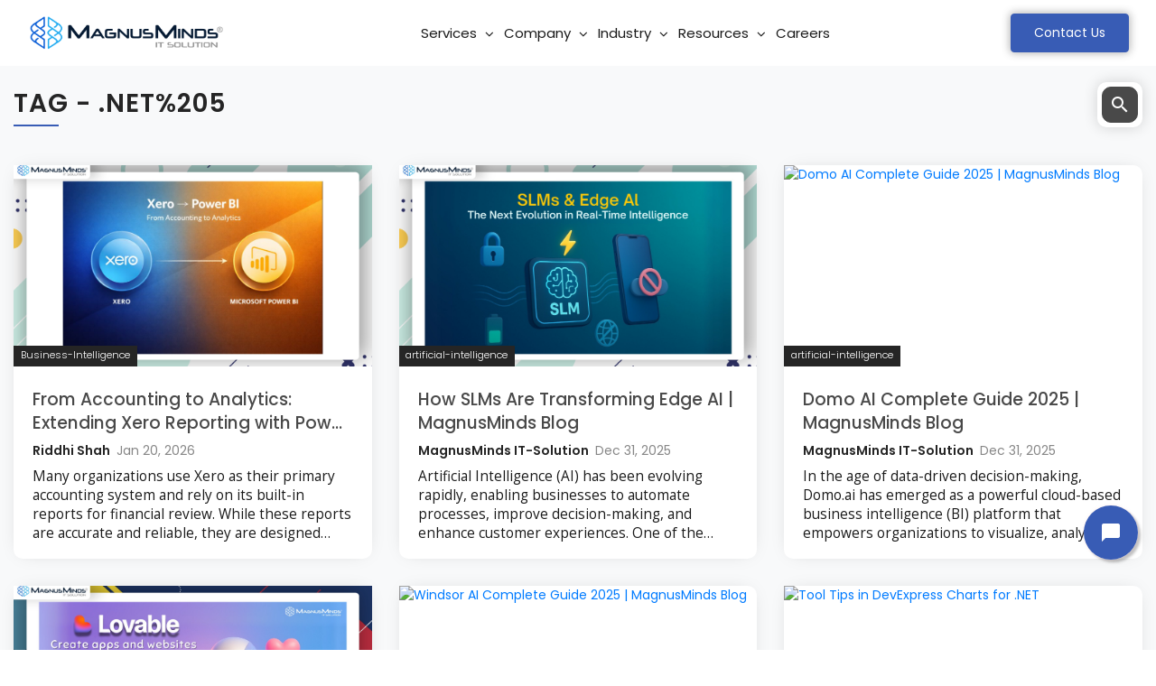

--- FILE ---
content_type: text/html; charset=utf-8
request_url: https://blogs.magnusminds.net/blog/tag/.NET%205
body_size: 33126
content:
<!DOCTYPE html>
<html lang="en">
<head>
    <meta charset="utf-8" />
    <meta http-equiv="X-UA-Compatible" content="ie=edge">
    <title>.NET%205 Blogs | MagnusMinds</title>
    <meta name="title" content=".NET%205 Blogs | MagnusMinds">
    <meta name="description">
    <link rel="alternate" hreflang="en-US" href="https://blogs.magnusminds.net/blog/tag/.NET%205" />
    <link rel="alternate" hreflang="x-default" href="https://blogs.magnusminds.net/blog/tag/.NET%205" />

    <meta name="viewport" content="width=device-width, initial-scale=1.0" />
    <link rel="stylesheet" href="https://magnusminds.net/css/main.css">
    <link rel="shortcut icon" type="image/png" href="/images/favicon.png" />
    <link rel="canonical" href="https://blogs.magnusminds.net/blog/tag/.NET%205" />


    <!-- ================== CSS End ================== -->
    <!-- ================== Blog Metadata start================== -->
    
    <!-- ================== Blog Metadata End================== -->
    <!-- Global site tag (gtag.js) - Google Analytics -->
    <script async src="https://www.googletagmanager.com/gtag/js?id=G-Z04JMPTJMH"></script>
    <script>
        window.dataLayer = window.dataLayer || [];
        function gtag() { dataLayer.push(arguments); }
        gtag('js', new Date());

        gtag('config', 'G-Z04JMPTJMH');
    </script>



    <!-- Sharethis Script Start -->
    <script type="text/javascript" src="https://platform-api.sharethis.com/js/sharethis.js#property=5d53b0504cd0540012f202fd&product=inline-share-buttons"></script>
    <!-- Sharethis Script End -->
    <script src="https://magnusminds.net/js/jquery.min.js"></script>
    <script src="https://magnusminds.net/js/popper.min.js"></script>
    <script src="https://magnusminds.net/js/bootstrap.min.js"></script>
</head>
<body class="blog_body_wrapper">

    
<div class="container-fluid nav_wrap" id="NavBar">
    <div class="container">

        <nav class="navbar navbar-expand-xl navbar-lights px-0 navbar-blog">
            <!-- Brand -->
            <a class="navbar-brand solution-logo" href="https://www.magnusminds.net">
                <img src="/images/logo-horizontal.png" alt="MagnusMinds Logo" class="dark_logo">
            </a>
            <a class="navbar-brand brandmark-logo d-none" href="https://www.magnusminds.net">
                <img src="/images/favicon.png" alt="MagnusMinds Logo" class="dark_logo">
            </a>

            <!-- Toggler/collapsibe Button -->
            <button class="collapsed" data-toggle="collapse" data-target="#MainNav" id="menu-toggle">
                <div id="hamburger" onclick="showNavbar();">
                    <span></span>
                    <span></span>
                    <span></span>
                </div>
                <div id="cross">
                    <span></span>
                    <span></span>
                </div>
            </button>
            <!-- Navbar links -->
            <div class="collapse navbar-collapse justify-content-center fadeInUp" id="MainNav">
                <ul class="navbar-nav fadeInUp">
                    <li class="nav-item dropdown mega-dropdown" id="service-mega">
                        <a class="nav-link dropdown-toggle services_link" href="#" id="navbardrop_services"
                           data-toggle="dropdown">
                            Services
                        </a>
                        <div class="dropdown-menu mega_menu" id="services-dropdown">
                            <div class="menu-bg">
                                <div class="container-fluid p-0">
                                    <div class="row d-flex">
                                        <div class="col-12 pt-3 pb-3">
                                            <div class="row m-0">
                                                <div class="tab col-lg-6 col-md-12 p-0 h-100">
                                                    <button class="tablinks active" onclick="testService();"
                                                            onmouseover="openCity(event, 'DataServices')">
                                                        Data Services
                                                    </button>
                                                    <button class="tablinks"
                                                            onmouseover="openCity(event, 'MicrosoftPlatform')">
                                                        Microsoft Platform
                                                    </button>

                                                    <button class="tablinks"
                                                            onmouseover="openCity(event, 'WebDevelopment')">
                                                        Web
                                                        Development
                                                    </button>
                                                    <button class="tablinks"
                                                            onmouseover="openCity(event, 'DatabaseDevelopment')">
                                                        Database
                                                        Development
                                                    </button>
                                                    <button class="tablinks"
                                                            onmouseover="openCity(event, 'MobileAppDevelopemt')">
                                                        Mobile App
                                                        Development
                                                    </button>
                                                    <button class="tablinks"
                                                            onmouseover="openCity(event, 'ProductEngineering')">
                                                        Product
                                                        Engineering
                                                    </button>
                                                    <button class="tablinks"
                                                            onmouseover="openCity(event, 'SoftwareAndQA')">
                                                        Software Testing
                                                        & QA Services
                                                    </button>
                                                    <button class="tablinks"
                                                            onmouseover="openCity(event, 'DevOpsDevelopment')">
                                                        Cloud &
                                                        DevOps Development
                                                    </button>
                                                    <button class="tablinks"
                                                            onmouseover="openCity(event, 'FrontEndDevelopment')">
                                                        Front-end
                                                        Development
                                                    </button>
                                                    <button class="tablinks"
                                                            onmouseover="openCity(event, 'ConsultingServices')">
                                                        Consulting
                                                        Services
                                                    </button>
                                                </div>
                                                <div class="col-lg-6 col-md-12 h-100 pl-0">
                                                    <div id="DataServices" class="tabcontent">
                                                        <ul class="mega_menu_list">
                                                            <li class="sub-menu-list">
                                                                <a class="dropdown-item"
                                                                   href="https://www.magnusminds.net/data-consulting-services">Data Consulting</a>
                                                            </li>
                                                            <li class="sub-menu-list">
                                                                <a class="dropdown-item"
                                                                   href="https://www.magnusminds.net/data-engineering-services">Data Engineering</a>
                                                            </li>
                                                            <li class="sub-menu-list">
                                                                <a class="dropdown-item"
                                                                   href="https://www.magnusminds.net/data-analytics-services">Data Analytics</a>
                                                            </li>
                                                            <li class="sub-menu-list">
                                                                <a class="dropdown-item"
                                                                   href="https://www.magnusminds.net/enterprise-data-services">Enterprise Data</a>
                                                            </li>
                                                            <li class="sub-menu-list">
                                                                <a class="dropdown-item"
                                                                   href="https://www.magnusminds.net/bi-data-warehousing-services">BI And Data Warehousing</a>
                                                            </li>
                                                            <li class="sub-menu-list">
                                                                <a class="dropdown-item"
                                                                   href="https://www.magnusminds.net/data-management-services">Data Management</a>
                                                            </li>
                                                            <li class="sub-menu-list">
                                                                <a class="dropdown-item"
                                                                   href="https://www.magnusminds.net/data-visualization-services">Data Visualization</a>
                                                            </li>
                                                        </ul>
                                                    </div>
                                                    <div id="MicrosoftPlatform" class="tabcontent">
                                                        <ul class="mega_menu_list">
                                                            <li class="sub-menu-list">
                                                                <a class="dropdown-item"
                                                                   href="https://www.magnusminds.net/ms-dynamics-365">MS Dynamics 365</a>
                                                            </li>
                                                        </ul>
                                                    </div>
                                                    
                                                    <div id="WebDevelopment" class="tabcontent">
                                                        <ul class="mega_menu_list">
                                                            <li class="sub-menu-list">
                                                                <a class="dropdown-item"
                                                                   href="https://www.magnusminds.net/asp-dot-net-development">
                                                                    ASP.NET
                                                                    Development
                                                                </a>
                                                            </li>
                                                            <li class="sub-menu-list">
                                                                <a class="dropdown-item"
                                                                   href="https://www.magnusminds.net/dot-net-core-development">
                                                                    .NET Core
                                                                    Development
                                                                </a>
                                                            </li>
                                                            <li class="sub-menu-list">
                                                                <a class="dropdown-item"
                                                                   href="https://www.magnusminds.net/rest-api-development">
                                                                    REST API (C#)
                                                                    Development
                                                                </a>
                                                            </li>
                                                        </ul>
                                                    </div>

                                                    <div id="DatabaseDevelopment" class="tabcontent">
                                                        <ul class="mega_menu_list">
                                                            <li class="sub-menu-list">
                                                                <a class="dropdown-item"
                                                                   href="https://www.magnusminds.net/ms-sql-development">
                                                                    MS
                                                                    SQL
                                                                    Development
                                                                </a>
                                                            </li>
                                                            <li class="sub-menu-list">
                                                                <a class="dropdown-item"
                                                                   href="https://www.magnusminds.net/ssrs-development">
                                                                    SSRS
                                                                    Development
                                                                </a>
                                                            </li>
                                                            <li class="sub-menu-list">
                                                                <a class="dropdown-item"
                                                                   href="https://www.magnusminds.net/ssis-development">
                                                                    SSIS
                                                                    Development
                                                                </a>
                                                            </li>
                                                            <li class="sub-menu-list">
                                                                <a class="dropdown-item"
                                                                   href="https://www.magnusminds.net/powerbi-development">
                                                                    Power BI
                                                                    Development
                                                                </a>
                                                            </li>
                                                            <li class="sub-menu-list">
                                                                <a class="dropdown-item"
                                                                   href="https://www.magnusminds.net/powerapps-development">
                                                                    PowerApps
                                                                    Development
                                                                </a>
                                                            </li>
                                                        </ul>
                                                    </div>

                                                    <div id="MobileAppDevelopemt" class="tabcontent">
                                                        <ul class="mega_menu_list">
                                                            <li class="sub-menu-list">
                                                                <a class="dropdown-item"
                                                                   href="https://www.magnusminds.net/android-development">
                                                                    Android
                                                                    Development
                                                                </a>
                                                            </li>
                                                            <li class="sub-menu-list">
                                                                <a class="dropdown-item"
                                                                   href="https://www.magnusminds.net/ios-development">
                                                                    IOS
                                                                    Development
                                                                </a>
                                                            </li>
                                                            <li class="sub-menu-list">
                                                                <a class="dropdown-item"
                                                                   href="https://www.magnusminds.net/ionic-development">
                                                                    IONIC
                                                                    Development
                                                                </a>
                                                            </li>
                                                        </ul>
                                                    </div>

                                                    <div id="ProductEngineering" class="tabcontent">
                                                        <ul class="mega_menu_list">
                                                            <li class="sub-menu-list">
                                                                <a class="dropdown-item"
                                                                   href="https://www.magnusminds.net/product-development">
                                                                    Product
                                                                    Development
                                                                </a>
                                                            </li>
                                                            <li class="sub-menu-list">
                                                                <a class="dropdown-item"
                                                                   href="https://www.magnusminds.net/product-maintenance">
                                                                    Product
                                                                    Maintenance
                                                                </a>
                                                            </li>
                                                        </ul>
                                                    </div>

                                                    <div id="SoftwareAndQA" class="tabcontent">
                                                        <ul class="mega_menu_list">
                                                            <li class="sub-menu-list">
                                                                <a class="dropdown-item" href="https://www.magnusminds.net/on-demand-testing">
                                                                    On-Demand Testing
                                                                </a>
                                                            </li>
                                                            <li class="sub-menu-list">
                                                                <a class="dropdown-item" href="https://www.magnusminds.net/manual-testing">
                                                                    Manual Testing
                                                                </a>
                                                            </li>
                                                            <li class="sub-menu-list">
                                                                <a class="dropdown-item"
                                                                   href="https://www.magnusminds.net/automated-testing-management">
                                                                    Automated Testing Management
                                                                </a>
                                                            </li>
                                                            <li class="sub-menu-list">
                                                                <a class="dropdown-item"
                                                                   href="https://www.magnusminds.net/web-application-testing">
                                                                    Web Application Testing
                                                                </a>
                                                            </li>
                                                            <li class="sub-menu-list">
                                                                <a class="dropdown-item"
                                                                   href="https://www.magnusminds.net/mobile-app-testing-and-deployment">
                                                                    Mobile
                                                                    App
                                                                    Testing
                                                                    & Deployment
                                                                </a>
                                                            </li>
                                                            <li class="sub-menu-list">
                                                                <a class="dropdown-item " href="https://www.magnusminds.net/api-testing">
                                                                    API
                                                                    Testing
                                                                </a>
                                                            </li>
                                                            <li class="sub-menu-list">
                                                                <a class="dropdown-item"
                                                                   href="https://www.magnusminds.net/perfomance-testing">
                                                                    Perfomance
                                                                    Testing
                                                                </a>
                                                            </li>
                                                        </ul>
                                                    </div>

                                                    <div id="DevOpsDevelopment" class="tabcontent">
                                                        <ul class="mega_menu_list">
                                                            <li class="sub-menu-list">
                                                                <a class="dropdown-item"
                                                                   href="https://www.magnusminds.net/devops-aws-development">
                                                                    DevOps
                                                                    on
                                                                    AWS
                                                                </a>
                                                            </li>
                                                            <li class="sub-menu-list">
                                                                <a class="dropdown-item"
                                                                   href="https://www.magnusminds.net/infrastructure-automation-development">
                                                                    Infrastructure
                                                                    Automation
                                                                </a>
                                                            </li>
                                                            <li class="sub-menu-list">
                                                                <a class="dropdown-item"
                                                                   href="https://www.magnusminds.net/configuration-management-development">
                                                                    Configuration
                                                                    Management
                                                                </a>
                                                            </li>
                                                            <li class="sub-menu-list">
                                                                <a class="dropdown-item"
                                                                   href="https://www.magnusminds.net/continuous-integration-deployment-development">
                                                                    Continuous
                                                                    Integration
                                                                    & Deployment
                                                                </a>
                                                            </li>
                                                            <li class="sub-menu-list">
                                                                <a class="dropdown-item"
                                                                   href="https://www.magnusminds.net/devops-infrastructure-monitoring-development">
                                                                    DevOps
                                                                    Infrastructure Monitoring
                                                                </a>
                                                            </li>
                                                        </ul>
                                                    </div>

                                                    <div id="FrontEndDevelopment" class="tabcontent">
                                                        <ul class="mega_menu_list">
                                                            <li class="sub-menu-list">
                                                                <a class="dropdown-item"
                                                                   href="https://www.magnusminds.net/ui-ux-development">
                                                                    UI/UX
                                                                    Development
                                                                </a>
                                                            </li>
                                                            <li class="sub-menu-list">
                                                                <a class="dropdown-item"
                                                                   href="https://www.magnusminds.net/front-end-development">Front-end Development</a>
                                                            </li>
                                                            <li class="sub-menu-list">
                                                                <a class="dropdown-item"
                                                                   href="https://www.magnusminds.net/javascript-development">
                                                                    JavaScript
                                                                    Development
                                                                </a>
                                                            </li>
                                                            <li class="sub-menu-list">
                                                                <a class="dropdown-item"
                                                                   href="https://www.magnusminds.net/angular-development">
                                                                    Angular
                                                                    Development
                                                                </a>
                                                            </li>
                                                        </ul>
                                                    </div>

                                                    <div id="ConsultingServices" class="tabcontent">
                                                        <ul class="mega_menu_list">
                                                            <li class="sub-menu-list">
                                                                <a class="dropdown-item"
                                                                   href="https://www.magnusminds.net/data-transformation-etl-consulting-services">
                                                                    Data Transformation (ETL) Consulting Services
                                                                </a>
                                                            </li>
                                                            <li class="sub-menu-list">
                                                                <a class="dropdown-item"
                                                                   href="https://www.magnusminds.net/sql-server-consulting-services">
                                                                    SQL
                                                                    Server Consulting
                                                                </a>
                                                            </li>
                                                            <li class="sub-menu-list">
                                                                <a class="dropdown-item"
                                                                   href="https://www.magnusminds.net/dot-net-consulting-services">
                                                                    .NET
                                                                    Consulting
                                                                </a>
                                                            </li>
                                                            <li class="sub-menu-list">
                                                                <a class="dropdown-item"
                                                                   href="https://www.magnusminds.net/ssis-consulting-services">
                                                                    SSIS Consulting
                                                                </a>
                                                            </li>
                                                            <li class="sub-menu-list">
                                                                <a class="dropdown-item"
                                                                   href="https://www.magnusminds.net/ssrs-consulting-services">
                                                                    SSRS
                                                                    Consulting
                                                                </a>
                                                            </li>
                                                            <li class="sub-menu-list">
                                                                <a class="dropdown-item"
                                                                   href="https://www.magnusminds.net/power-bi-consulting-services">
                                                                    Power BI
                                                                    Consulting
                                                                </a>
                                                            </li>
                                                            <li class="sub-menu-list">
                                                                <a class="dropdown-item"
                                                                   href="https://www.magnusminds.net/power-apps-consulting-services">
                                                                    PowerApps
                                                                    Consulting
                                                                </a>
                                                            </li>
                                                            <li class="sub-menu-list">
                                                                <a class="dropdown-item"
                                                                   href="https://www.magnusminds.net/power-automate-consulting-services">
                                                                    Power
                                                                    Automate Consulting
                                                                </a>
                                                            </li>

                                                        </ul>
                                                    </div>
                                                    <div class="clearfix"></div>
                                                </div>

                                            </div>
                                        </div>
                                        <div class="col-12 p-0">
                                            <div class="imgheader">

                                                <div class="mega_menu_title contact-cont">
                                                    <h4 class="mb-0">
                                                        Please send us your requirements and we'll get
                                                        back to you at the earliest!
                                                    </h4>
                                                    <a class="btn csbtn_dark" href="https://www.magnusminds.net/hire-team">Hire Team</a>
                                                </div>

                                            </div>
                                        </div>
                                    </div>

                                </div>
                            </div>
                        </div>
                    </li>

                    <li class="nav-item dropdown mega-dropdown company-dropdown">
                        <a class="nav-link dropdown-toggle company-link" href="#" data-toggle="dropdown">
                            Company
                        </a>
                        <div class="dropdown-menu mega_menu company-content" id="company-dropdown">
                            <div class="menu-bg">
                                <div class="container-fluid mt-3 p-0">
                                    <div class="row">
                                        <div class="col-12">
                                            <h6 class="company-main-head">Overview</h6>
                                            <div class="row m-0 company-detail--wrapper">
                                                <a href="https://www.magnusminds.net/about-us"
                                                   class="col-lg-4 col-12 company-dropdown--wrapper">
                                                    <div class="row company--wrapper">
                                                        <div class="col-lg-3 col-2 p-0 company-heading">
                                                            <i class="fa fa-solid fa-address-card"></i>
                                                        </div>
                                                        <div class="col-lg-9 col-10 p-0">
                                                            <p class="company-title">About Us</p>
                                                            <p class="company-desc">Innovating IT Solutions Together</p>
                                                        </div>
                                                    </div>
                                                </a>
                                                <a href="https://www.magnusminds.net/our-team"
                                                   class="col-lg-4 col-12 company-dropdown--wrapper">
                                                    <div class="row company--wrapper">
                                                        <div class="col-lg-3 col-2 p-0 company-heading">
                                                            <i class="fa fa-solid fa-users"></i>
                                                        </div>
                                                        <div class="col-lg-9 col-10 p-0">
                                                            <p class="company-title">Our Team</p>
                                                            <p class="company-desc">Experts in Technology Excellence</p>
                                                        </div>
                                                    </div>
                                                </a>
                                                <a href="https://www.magnusminds.net/worklife"
                                                   class="col-lg-4 col-12 company-dropdown--wrapper">
                                                    <div class="row company--wrapper">
                                                        <div class="col-lg-3 col-2 p-0 company-heading">
                                                            <i class="fa fa-solid fa-handshake-o"></i>
                                                        </div>
                                                        <div class="col-lg-9 col-10 p-0">
                                                            <p class="company-title">Worklife</p>
                                                            <p class="company-desc">Culture of Collaboration</p>
                                                        </div>
                                                    </div>
                                                </a>
                                                <a href="https://www.magnusminds.net/testimonials"
                                                   class="col-lg-4 col-12 company-dropdown--wrapper">
                                                    <div class="row company--wrapper">
                                                        <div class="col-lg-3 col-2 p-0 company-heading">
                                                            <i class="fa fa-solid fa-comments-o"></i>
                                                        </div>
                                                        <div class="col-lg-9 col-10 p-0">
                                                            <p class="company-title">Testimonials</p>
                                                            <p class="company-desc">Clients Speak Volumes</p>
                                                        </div>
                                                    </div>
                                                </a>

                                                <a href="https://www.magnusminds.net/hire-team"
                                                   class="col-lg-4 col-12 company-dropdown--wrapper">
                                                    <div class="row company--wrapper">
                                                        <div class="col-lg-3 col-2 p-0 company-heading">
                                                            <i class="fa fa-user-plus"></i>
                                                        </div>
                                                        <div class="col-lg-9 col-10 p-0">
                                                            <p class="company-title">Hire Team</p>
                                                            <p class="company-desc">Proven Success Stories</p>
                                                        </div>
                                                    </div>
                                                </a>
                                            </div>

                                            <h6 class="company-main-head">Insight</h6>
                                            <div class="row m-0 company-detail--wrapper">
                                                <a href="https://www.magnusminds.net/it-staff-augmentation"
                                                   class="col-lg-4 col-12 company-dropdown--wrapper">
                                                    <div class="row company--wrapper">
                                                        <div class="col-lg-3 col-2 p-0 company-heading">
                                                            <i class="fa fa-sitemap" aria-hidden="true"></i>
                                                        </div>
                                                        <div class="col-lg-9 col-10 p-0">
                                                            <p class="company-title">IT Staff Augmentation</p>
                                                            <p class="company-desc">Scalable IT Workforce Solutions</p>
                                                        </div>
                                                    </div>
                                                </a>
                                                <a href="https://www.magnusminds.net/technical-due-diligence"
                                                   class="col-lg-4 col-12 company-dropdown--wrapper">
                                                    <div class="row company--wrapper">
                                                        <div class="col-lg-3 col-2 p-0 company-heading">
                                                            <i class="fa fa-bar-chart" aria-hidden="true"></i>
                                                        </div>
                                                        <div class="col-lg-9 col-10 p-0">
                                                            <p class="company-title">Technical Due Diligence</p>
                                                            <p class="company-desc">Comprehensive Tech Assessment</p>
                                                        </div>
                                                    </div>
                                                </a>
                                                <a href="https://www.magnusminds.net/faq"
                                                   class="col-lg-4 col-12 company-dropdown--wrapper">
                                                    <div class="row company--wrapper">
                                                        <div class="col-lg-3 col-2 p-0 company-heading">
                                                            <i class="fa fa-solid fa-question-circle"></i>
                                                        </div>
                                                        <div class="col-lg-9 col-10  p-0">
                                                            <p class="company-title">FAQs</p>
                                                            <p class="company-desc">Your Questions Answered</p>
                                                        </div>
                                                    </div>
                                                </a>
                                                <a href="https://www.magnusminds.net/clutch" class="col-lg-4 col-12 company-dropdown--wrapper">
                                                    <div class="row company--wrapper">
                                                        <div class="col-lg-3 col-2 p-0 company-heading">
                                                            <div class="nav-icon-wrapper">
                                                                <img src="/images/clutch-icon-navbar.svg" alt="clutch-icon_magnusminds_IT_solution">
                                                            </div>
                                                        </div>
                                                        <div class="col-lg-9 col-10 p-0">
                                                            <p class="company-title">Clutch</p>
                                                            <p class="company-desc">Verified Client Reviews</p>
                                                        </div>
                                                    </div>
                                                </a>

                                                <a href="https://www.magnusminds.net/upwork" class="col-lg-4 col-12 company-dropdown--wrapper">
                                                    <div class="row company--wrapper">
                                                        <div class="col-lg-3 col-2 p-0 company-heading">
                                                            <div class="nav-icon-wrapper">
                                                                <img src="/images/upwork-icon-navbar.png" alt="upworks-icon_magnusminds_IT_solution">
                                                            </div>
                                                        </div>
                                                        <div class="col-lg-9 col-10  p-0">
                                                            <p class="company-title">Upwork</p>
                                                            <p class="company-desc">Trusted Freelance Experts</p>
                                                        </div>
                                                    </div>
                                                </a>
                                            </div>
                                        </div>
                                    </div>
                                </div>
                            </div>
                        </div>
                    </li>


                    <li class="nav-item dropdown mega-dropdown">
                        <a class="nav-link dropdown-toggle indrustry-link" href="#" data-toggle="dropdown">
                            Industry
                        </a>
                        <div class="dropdown-menu mega_menu" id="industry-dropdown">
                            <div class="menu-bg">
                                <div class="container-fluid mt-3 p-0">
                                    <div class="row">
                                        <div class="col-12">
                                            <div class="row m-0 resources-detail--wrapper">
                                                <a href="https://www.magnusminds.net/healthcare-it-solutions"
                                                   class="col-lg-6 col-12 resources-dropdown--wrapper">
                                                    <div class="row resources--wrapper">
                                                        <div class="col-lg-3 col-2 p-0 resources-heading">
                                                            <i class="fa fa-solid fa-heartbeat"></i>
                                                        </div>
                                                        <div class="col-lg-9 col-10  p-0">
                                                            <p class="resources-title">Healthcare Industry</p>
                                                            <p class="resources-desc">Transforming Health Tech</p>
                                                        </div>
                                                    </div>
                                                </a>
                                                <a href="https://www.magnusminds.net/gaming-industry"
                                                   class="col-lg-6 col-12 resources-dropdown--wrapper">
                                                    <div class="row resources--wrapper">
                                                        <div class="col-lg-3 col-2 p-0 resources-heading">
                                                            <i class="fa fa-solid fa-gamepad"></i>
                                                        </div>
                                                        <div class="col-lg-9 col-10  p-0">
                                                            <p class="resources-title">Gaming Industry</p>
                                                            <p class="resources-desc">Efficient Game Integrations</p>
                                                        </div>
                                                    </div>
                                                </a>
                                                <a href="https://www.magnusminds.net/logistics-industry"
                                                   class="col-lg-6 col-12 resources-dropdown--wrapper">
                                                    <div class="row resources--wrapper">
                                                        <div class="col-lg-3 col-2 p-0 resources-heading">
                                                            <i class="fa fa-solid fa-truck"></i>
                                                        </div>
                                                        <div class="col-lg-9 col-10  p-0">
                                                            <p class="resources-title">Logistics Industry</p>
                                                            <p class="resources-desc">Streamlining Supply Chains</p>
                                                        </div>
                                                    </div>
                                                </a>
                                                <a href="https://www.magnusminds.net/travel-hospitality-industry"
                                                   class="col-lg-6 col-12 resources-dropdown--wrapper">
                                                    <div class="row resources--wrapper">
                                                        <div class="col-lg-3 col-2 p-0 resources-heading">
                                                            <i class="fa fa-solid fa-suitcase"></i>
                                                        </div>
                                                        <div class="col-lg-9 col-10  p-0">
                                                            <p class="resources-title">Travel & Hospitality Industry</p>
                                                            <p class="resources-desc">Enhancing Travel Experiences</p>
                                                        </div>
                                                    </div>
                                                </a>
                                            </div>
                                        </div>
                                    </div>
                                </div>
                            </div>
                        </div>
                    </li>

                    <li class="nav-item dropdown mega-dropdown">
                        <a class="nav-link dropdown-toggle resource-link" href="#" data-toggle="dropdown"
                           onclick="resourceDropdown()">
                            Resources
                        </a>
                        <div class="dropdown-menu mega_menu" id="resource-dropdown">
                            <div class="menu-bg">
                                <div class="container-fluid pr-0">
                                    <div class="row">
                                        <div class="col-12">
                                            <div class="row m-0 resources-detail--wrapper">
                                                <a href="https://www.magnusminds.net/portfolio"
                                                   class="col-lg-6 col-12 resources-dropdown--wrapper">
                                                    <div class="row resources--wrapper">
                                                        <div class="col-lg-3 col-2 p-0 resources-heading">
                                                            <i class="fa fa-solid fa-globe"></i>
                                                        </div>
                                                        <div class="col-lg-9 col-10 p-0">
                                                            <p class="resources-title">Portfolio</p>
                                                            <p class="resources-desc">Showcasing Our Expertise</p>
                                                        </div>
                                                    </div>
                                                </a>
                                                <a href="https://blogs.magnusminds.net"
                                                   class="col-lg-6 col-12 resources-dropdown--wrapper">
                                                    <div class="row resources--wrapper">
                                                        <div class="col-lg-3 col-2 resources-heading">
                                                            <i class="fa fa-solid fa-rss"></i>
                                                        </div>
                                                        <div class="col-lg-9 col-10  p-0">
                                                            <p class="resources-title">Blogs</p>
                                                            <p class="resources-desc">Insights and Industry Trends</p>
                                                        </div>
                                                    </div>
                                                </a>
                                                <a href="https://www.magnusminds.net/case-studies"
                                                   class="col-lg-6 col-12 resources-dropdown--wrapper">
                                                    <div class="row resources--wrapper">
                                                        <div class="col-lg-3 col-2 p-0 resources-heading">
                                                            <i class="fa fa-solid fa-pencil-square"></i>
                                                        </div>
                                                        <div class="col-lg-9 col-10  p-0">
                                                            <p class="resources-title">Case studies</p>
                                                            <p class="resources-desc">Proven Success Stories</p>
                                                        </div>
                                                    </div>
                                                </a>
                                            </div>
                                        </div>
                                    </div>
                                </div>
                            </div>
                        </div>
                    </li>
                    <li class="nav-item">
                        <a class="nav-link" href="https://www.magnusminds.net/careers" onclick="careerDropdown()" id="navbar_career">Careers</a>
                    </li>
                </ul>
            </div>
            <div class="contact-us-model-wrap" onclick="contactusModel()"><div class="contact-us-nav-button" style="right:-85px"><img src="/images/nav-bar-contactus.svg" alt=""></div></div>
            <div class="contact-us-active-button">
                <a class="contact-us-btn btn csbtn_dark" href="https://www.magnusminds.net/contact-us.html">Contact us</a>
            </div>
        </nav>

        <ul class="navbar-mobile" id="navigantion-sm">
            <li class="mobile-menu-content">
                <div class="mobile-nav-head-wrap">
                    <div class="mb-nav-content">
                        <div class="mb-nav-right-content">
                            <div class="mobile-nav-menu">
                                <div class="hamburger-mobile" onclick="testnav();">
                                    <span></span>
                                    <span></span>
                                    <span></span>
                                </div>
                                <div class="contact-us-nav-button-mobile" onclick="contactusModelMobile()">
                                    <img src="/images/nav-bar-contactus.svg" alt="">
                                </div>
                            </div>
                            <a class="mobile-mm-icon" href="https://www.magnusminds.net">
                                <img src="/images/logo-horizontal.png" alt="magnusmind mini logo">
                            </a>

                        </div>
                    </div>
                </div>
                <div class="mobile-nav-overlay"></div>
                <ul class="mobile-menu">
                    <li class="mobile-menu-link services-link">
                        <h4>Services +</h4>
                        <ul class="service-menu mobile-sub-nav-menu">
                            <li class="mobile-nav-path service-mobile" onclick="checkclass();">
                                <span><i class="fa fa-chevron-left" aria-hidden="true"></i></span>
                                <p>Services</p>
                            </li>
                            
                            <li class="mobile-sub-nav-link data-sol">
                                <h4>Data Services +</h4>
                                <ul class="sub-menu-tech data-sol-menu">
                                    <li class="mobile-nav-path" onclick="closeservice();">
                                        <span><i class="fa fa-chevron-left" aria-hidden="true"></i></span>
                                        <p>Data Services</p>
                                    </li>
                                    <li class="sub-menu-list Web-dev-link">
                                        <a href="https://www.magnusminds.net/data-consulting-services">Data Consulting</a>
                                    </li>
                                    <li class="sub-menu-list Web-dev-link">
                                        <a href="https://www.magnusminds.net/data-engineering-services">Data Engineering</a>
                                    </li>
                                    <li class="sub-menu-list Web-dev-link">
                                        <a href="https://www.magnusminds.net/data-analytics-services">Data Analytics</a>
                                    </li>
                                    <li class="sub-menu-list Web-dev-link">
                                        <a href="https://www.magnusminds.net/enterprise-data-services">Enterprise Data</a>
                                    </li>
                                    <li class="sub-menu-list Web-dev-link">
                                        <a href="https://www.magnusminds.net/bi-data-warehousing-services">BI and Data Warehousing</a>
                                    </li>
                                    <li class="sub-menu-list Web-dev-link">
                                        <a href="https://www.magnusminds.net/data-management-services">Data Management</a>
                                    </li>
                                    <li class="sub-menu-list Web-dev-link">
                                        <a href="https://www.magnusminds.net/data-visualization-services">Data Visualization</a>
                                    </li>
                                </ul>
                            </li>
                            <li class="mobile-sub-nav-link ms-dynamics-365">
                                <h4>Microsoft Platforms +</h4>
                                <ul class="sub-menu-tech ms-dynamics-menu">
                                    <li class="mobile-nav-path" onclick="closeservice();">
                                        <span><i class="fa fa-chevron-left" aria-hidden="true"></i></span>
                                        <p>Microsoft Platforms</p>
                                    </li>
                                    <li class="sub-menu-list Web-dev-link">
                                        <a href="https://www.magnusminds.net/ms-dynamics-365">MS Dynamics 365</a>
                                    </li>
                                </ul>
                            </li>
                            
                            <li class="mobile-sub-nav-link web-dev">
                                <h4>Web Development +</h4>
                                <ul class="sub-menu-tech Web-dev-menu">
                                    <li class="mobile-nav-path" onclick="closeservice();">
                                        <span><i class="fa fa-chevron-left" aria-hidden="true"></i></span>
                                        <p>Web Developemt</p>
                                    </li>
                                    <li class="sub-menu-link Web-dev-link">
                                        <a href="https://www.magnusminds.net/asp-dot-net-development">ASP .Net Developemt</a>
                                    </li>
                                    <li class="sub-menu-link Web-dev-link">
                                        <a href="https://www.magnusminds.net/dot-net-core-development">.Net Core Developemt</a>
                                    </li>
                                    <li class="sub-menu-link Web-dev-link">
                                        <a href="https://www.magnusminds.net/rest-api-development">Rest API(C#) Developemt</a>
                                    </li>
                                </ul>
                            </li>
                            <li class="mobile-sub-nav-link databs-dev">
                                <h4>Database Development +</h4>
                                <ul class="sub-menu-tech databs-dev-menu">
                                    <li class="mobile-nav-path" onclick="closeservice();">
                                        <span><i class="fa fa-chevron-left" aria-hidden="true"></i></span>
                                        <p>Database Developemt</p>
                                    </li>
                                    <li class="sub-menu-link databs-dev-link">
                                        <a href="https://www.magnusminds.net/ms-sql-development">MS SQL Developemt</a>
                                    </li>
                                    <li class="sub-menu-link databs-dev-link">
                                        <a href="https://www.magnusminds.net/ssrs-development">SSRS Developemt</a>
                                    </li>
                                    <li class="sub-menu-link databs-dev-link">
                                        <a href="https://www.magnusminds.net/ssis-development">SSIS Developemt</a>
                                    </li>
                                    <li class="sub-menu-link databs-dev-link">
                                        <a href="https://www.magnusminds.net/powerbi-development">Power BI Developemt</a>
                                    </li>
                                    <li class="sub-menu-link databs-dev-link">
                                        <a href="https://www.magnusminds.net/powerapps-development">PowerApps Developemt</a>
                                    </li>
                                </ul>
                            </li>
                            <li class="mobile-sub-nav-link mobilapp-dev">
                                <h4>Mobile App Developemt +</h4>
                                <ul class="sub-menu-tech mobl-app-menu">
                                    <li class="mobile-nav-path" onclick="closeservice();">
                                        <span><i class="fa fa-chevron-left" aria-hidden="true"></i></span>
                                        <p>Mobile App Developemt</p>
                                    </li>
                                    <li class="sub-menu-link mobl-app-link">
                                        <a href="https://www.magnusminds.net/android-development">Android Developemt</a>
                                    </li>
                                    <li class="sub-menu-link mobl-app-link">
                                        <a href="https://www.magnusminds.net/ios-development">Ios Developemt</a>
                                    </li>
                                    <li class="sub-menu-link mobl-app-link">
                                        <a href="https://www.magnusminds.net/ionic-development">Ionic Developemt</a>
                                    </li>
                                </ul>
                            </li>
                            <li class="mobile-sub-nav-link prodcut-dev">
                                <h4>Product Engineering +</h4>
                                <ul class="sub-menu-tech prodcut-dev-menu">
                                    <li class="mobile-nav-path" onclick="closeservice();">
                                        <span><i class="fa fa-chevron-left" aria-hidden="true"></i></span>
                                        <p>Product Engineering</p>
                                    </li>
                                    <li class="sub-menu-link prodcut-dev-link">
                                        <a href="https://www.magnusminds.net/product-development">Product Developemt</a>
                                    </li>
                                    <li class="sub-menu-link prodcut-dev-link">
                                        <a href="https://www.magnusminds.net/product-maintenance">Product Maintenance</a>
                                    </li>
                                </ul>
                            </li>
                            <li class="mobile-sub-nav-link qa-test">
                                <h4>Software Testing & QA Services +</h4>
                                <ul class="sub-menu-tech qa-menu">
                                    <li class="mobile-nav-path" onclick="closeservice();">
                                        <span><i class="fa fa-chevron-left" aria-hidden="true"></i></span>
                                        <p>Software Testing & QA Service</p>
                                    </li>
                                    <li class="sub-menu-link qa-link">
                                        <a href="https://www.magnusminds.net/on-demand-testing">On Demand Testing</a>
                                    </li>
                                    <li class="sub-menu-link qa-link">
                                        <a href="https://www.magnusminds.net/manual-testing">Manual Testing</a>
                                    </li>
                                    <li class="sub-menu-link qa-link">
                                        <a href="https://www.magnusminds.net/automated-testing-management">Automated Testing Management</a>
                                    </li>
                                    <li class="sub-menu-link qa-link">
                                        <a href="https://www.magnusminds.net/web-application-testing">Web Application Testing</a>
                                    </li>
                                    <li class="sub-menu-link qa-link">
                                        <a href="https://www.magnusminds.net/mobile-app-testing-and-deployment">Mobile Application Testing</a>
                                    </li>
                                    <li class="sub-menu-link qa-link">
                                        <a href="https://www.magnusminds.net/api-testing">API Testing</a>
                                    </li>
                                    <li class="sub-menu-link qa-link">
                                        <a href="https://www.magnusminds.net/perfomance-testing.html">Perfomance Testing</a>
                                    </li>
                                </ul>
                            </li>
                            <li class="mobile-sub-nav-link devops-dev">
                                <h4>Cloud & DevOps Developemt +</h4>
                                <ul class="sub-menu-tech devop-menu">
                                    <li class="mobile-nav-path" onclick="closeservice();">
                                        <span><i class="fa fa-chevron-left" aria-hidden="true"></i></span>
                                        <p>Cloud & DevOps Developemt</p>
                                    </li>
                                    <li class="sub-menu-link devop-link">
                                        <a href="https://www.magnusminds.net/devops-aws-development">DevOps On AWS</a>
                                    </li>
                                    <li class="sub-menu-link devop-link">
                                        <a href="https://www.magnusminds.net/infrastructure-automation-development">
                                            Infrastructure
                                            Automation
                                        </a>
                                    </li>
                                    <li class="sub-menu-link devop-link">
                                        <a href="https://www.magnusminds.net/configuration-management-development">Configuration Management</a>
                                    </li>
                                    <li class="sub-menu-link devop-link">
                                        <a href="continuous-integration-deployment-development">
                                            Continuous
                                            Integration & Management
                                        </a>
                                    </li>
                                    <li class="sub-menu-link devop-link">
                                        <a href="https://www.magnusminds.net/devops-infrastructure-monitoring-development">
                                            DevOps
                                            Infrastructure Monitoring
                                        </a>
                                    </li>
                                </ul>
                            </li>
                            <li class="mobile-sub-nav-link fronted-dev">
                                <h4>Front End Development +</h4>
                                <ul class="sub-menu-tech frontnd-menu">
                                    <li class="mobile-nav-path" onclick="closeservice();">
                                        <span><i class="fa fa-chevron-left" aria-hidden="true"></i></span>
                                        <p>Front End Development</p>
                                    </li>
                                    <li class="sub-menu-link frontnd-link">
                                        <a href="https://www.magnusminds.net/ui-ux-development">UI/UX Developemt</a>
                                    </li>
                                    <li class="sub-menu-link frontnd-link">
                                        <a href="https://www.magnusminds.net/html-css">HTML CSS Developemt</a>
                                    </li>
                                    <li class="sub-menu-link frontnd-link">
                                        <a href="https://www.magnusminds.net/javascript-development">Javascript Developemt</a>
                                    </li>
                                    <li class="sub-menu-link frontnd-link">
                                        <a href="https://www.magnusminds.net/angular-development">Angular Developemt</a>
                                    </li>
                                </ul>
                            </li>
                            <li class="mobile-sub-nav-link conslt-sev">
                                <h4>Consulting Services +</h4>
                                <ul class="sub-menu-tech conslt-menu">
                                    <li class="mobile-nav-path" onclick="closeservice();">
                                        <span><i class="fa fa-chevron-left" aria-hidden="true"></i></span>
                                        <p>Consulting Services</p>
                                    </li>
                                    <li class="sub-menu-link conslt-link">
                                        <a href="https://www.magnusminds.net/data-transformation-etl-consulting-services">Data Transformation (ETL) Consulting Services</a>
                                    </li>
                                    <li class="sub-menu-link conslt-link">
                                        <a href="https://www.magnusminds.net/sql-server-consulting-services">SQL Server</a>
                                    </li>
                                    <li class="sub-menu-link conslt-link">
                                        <a href="https://www.magnusminds.net/dot-net-consulting-services">.Net Consulting</a>
                                    </li>
                                    <li class="sub-menu-link conslt-link">
                                        <a href="https://www.magnusminds.net/ssis-consulting-services">SSIS Consulting</a>
                                    </li>
                                    <li class="sub-menu-link conslt-link">
                                        <a href="https://www.magnusminds.net/ssrs-consulting-services">SSRS Consulting</a>
                                    </li>
                                    <li class="sub-menu-link conslt-link">
                                        <a href="https://www.magnusminds.net/power-bi-consulting-services">Power BI Consulting</a>
                                    </li>
                                    <li class="sub-menu-link conslt-link">
                                        <a href="https://www.magnusminds.net/power-apps-consulting-services">PowerApps Consulting</a>
                                    </li>
                                    <li class="sub-menu-link conslt-link">
                                        <a href="https://www.magnusminds.net/power-automate-consulting-services">Power Automate Consulting</a>
                                    </li>
                                </ul>
                            </li>
                        </ul>
                    </li>
                    <li class="mobile-menu-link company-menu">
                        <h4>Company +</h4>
                        <ul class="mobile-sub-nav-menu company-sub-nav">
                            <li class="mobile-nav-path" onclick="checkclass();">
                                <span><i class="fa fa-chevron-left" aria-hidden="true"></i></span>
                                <p>Company</p>
                            </li>
                            <li class="mobile-sub-nav-link">
                                <a href="https://www.magnusminds.net/about-us" class="nav-link-content-wrap">
                                    <span class="nav-link-icon"><i class="fa fa-solid fa-address-card"></i></span>
                                    <span class="nav-link-desc">
                                        <h3>About Us</h3>
                                        <p>Innovating IT Solutions Together</p>
                                    </span>
                                </a>
                            </li>
                            <li class="mobile-sub-nav-link">
                                <a href="https://www.magnusminds.net/our-team" class="nav-link-content-wrap">
                                    <span class="nav-link-icon"><i class="fa fa-solid fa-users"></i></span>
                                    <span class="nav-link-desc">
                                        <h3>Our Team</h3>
                                        <p>Experts in Technology Excellence</p>
                                    </span>
                                </a>
                            </li>
                            <li class="mobile-sub-nav-link">
                                <a href="https://www.magnusminds.net/worklife" class="nav-link-content-wrap">
                                    <span class="nav-link-icon"><i class="fa fa-solid fa-handshake-o"></i></span>
                                    <span class="nav-link-desc">
                                        <h3>Worklife</h3>
                                        <p>Culture of Collaboration</p>
                                    </span>
                                </a>
                            </li>
                            <li class="mobile-sub-nav-link">
                                <a href="https://www.magnusminds.net/testimonials" class="nav-link-content-wrap">
                                    <span class="nav-link-icon"><i class="fa fa-solid fa-comments-o"></i></span>
                                    <span class="nav-link-desc">
                                        <h3>Testimonial</h3>
                                        <p>Clients Speak Volumes</p>
                                    </span>
                                </a>
                            </li>
                            <li class="mobile-sub-nav-link">
                                <a href="https://www.magnusminds.net/hire-team" class="nav-link-content-wrap">
                                    <span class="nav-link-icon"><i class="fa fa-user-plus"></i></span>
                                    <span class="nav-link-desc">
                                        <h3>Hire Team</h3>
                                        <p>Top Talent for Your Needs</p>
                                    </span>
                                </a>
                            </li>
                            <li class="mobile-sub-nav-link">
                                <a href="https://www.magnusminds.net/it-staff-augmentation" class="nav-link-content-wrap">
                                    <span class="nav-link-icon"><i class="fa fa-sitemap" aria-hidden="true"></i></span>
                                    <span class="nav-link-desc">
                                        <h3>IT Staff Augmentation</h3>
                                        <p>Scalable IT Workforce Solutions</p>
                                    </span>
                                </a>
                            </li>
                            <li class="mobile-sub-nav-link">
                                <a href="https://www.magnusminds.net/technical-due-diligence" class="nav-link-content-wrap">
                                    <span class="nav-link-icon">
                                        <i class="fa fa-bar-chart"
                                           aria-hidden="true"></i>
                                    </span>
                                    <span class="nav-link-desc">
                                        <h3>Technical Due Diligence</h3>
                                        <p>Comprehensive Tech Assessments</p>
                                    </span>
                                </a>
                            </li>
                            <li class="mobile-sub-nav-link">
                                <a href="https://www.magnusminds.net/faq" class="nav-link-content-wrap">
                                    <span class="nav-link-icon"><i class="fa fa-solid fa-question-circle"></i></span>
                                    <span class="nav-link-desc">
                                        <h3>FAQs</h3>
                                        <p>Your Questions Answered</p>
                                    </span>
                                </a>
                            </li>
                            <li class="mobile-sub-nav-link">
                                <a href="https://www.magnusminds.net/clutch" class="nav-link-content-wrap">
                                    <span class="nav-link-icon">
                                        <img src="/images/clutch-icon-navbar.svg" alt="">
                                    </span>
                                    <span class="nav-link-desc">
                                        <h3>Clutch</h3>
                                        <p>Verified Client Reviews</p>
                                    </span>
                                </a>
                            </li>
                            <li class="mobile-sub-nav-link">
                                <a href="https://www.magnusminds.net/upwork" class="nav-link-content-wrap">
                                    <span class="nav-link-icon">
                                        <img src="/images/upwork-icon-navbar.png" alt="">
                                    </span>
                                    <span class="nav-link-desc">
                                        <h3>Upwork</h3>
                                        <p>Trusted Freelance Experts</p>
                                    </span>
                                </a>
                            </li>
                        </ul>
                    </li>
                    <li class="mobile-menu-link industry-link">
                        <h4>Industry +</h4>
                        <ul class="mobile-sub-nav-menu industry-sub-nav">
                            <li class="mobile-nav-path" onclick="checkclass();">
                                <span><i class="fa fa-chevron-left" aria-hidden="true"></i></span>
                                <p>Industry</p>
                            </li>
                            <li class="mobile-sub-nav-link">
                                <a href="https://www.magnusminds.net/healthcare-it-solutions" class="nav-link-content-wrap">
                                    <span class="nav-link-icon"><i class="fa fa-solid fa-heartbeat"></i></span>
                                    <span class="nav-link-desc">
                                        <h3>Healthcare Industry</h3>
                                        <p>Transforming Health Tech</p>
                                    </span>
                                </a>
                            </li>
                            <li class="mobile-sub-nav-link">
                                <a href="https://www.magnusminds.net/gaming-industry" class="nav-link-content-wrap">
                                    <span class="nav-link-icon"><i class="fa fa-solid fa-gamepad"></i></span>
                                    <span class="nav-link-desc">
                                        <h3>Gaming Industry</h3>
                                        <p>Efficient Game Integrations</p>
                                    </span>
                                </a>
                            </li>
                            <li class="mobile-sub-nav-link">
                                <a href="https://www.magnusminds.net/logistics-industry" class="nav-link-content-wrap">
                                    <span class="nav-link-icon"><i class="fa fa-solid fa-truck"></i></span>
                                    <span class="nav-link-desc">
                                        <h3>Logistics Industry</h3>
                                        <p>Supply Chains</p>
                                    </span>
                                </a>
                            </li>
                            <li class="mobile-sub-nav-link">
                                <a href="https://www.magnusminds.net/travel-hospitality-industry" class="nav-link-content-wrap">
                                    <span class="nav-link-icon"><i class="fa fa-solid fa-suitcase"></i></span>
                                    <span class="nav-link-desc">
                                        <h3>Travel & Hospitality Industry</h3>
                                        <p>Enhancing Travel Experiences</p>
                                    </span>
                                </a>
                            </li>
                        </ul>
                    </li>
                    <li class="mobile-menu-link resource-link">
                        <h4>Resources +</h4>
                        <ul class="mobile-sub-nav-menu resources-sub-nav">
                            <li class="mobile-nav-path" onclick="checkclass();">
                                <span><i class="fa fa-chevron-left" aria-hidden="true"></i></span>
                                <p>Resources</p>
                            </li>
                            <li class="mobile-sub-nav-link">
                                <a href="https://www.magnusminds.net/portfolio" class="nav-link-content-wrap">
                                    <span class="nav-link-icon"><i class="fa fa-solid fa-globe"></i></span>
                                    <span class="nav-link-desc">
                                        <h3>Portfolio</h3>
                                        <p>Our Expertise</p>
                                    </span>
                                </a>
                            </li>
                            <li class="mobile-sub-nav-link">
                                <a href="https://blogs.magnusminds.net" class="nav-link-content-wrap">
                                    <span class="nav-link-icon"><i class="fa fa-solid fa-rss"></i></span>
                                    <span class="nav-link-desc">
                                        <h3>Blogs</h3>
                                        <p>Insights and Industry Trends</p>
                                    </span>
                                </a>
                            </li>
                            <li class="mobile-sub-nav-link">
                                <a href="https://www.magnusminds.net/case-studies" class="nav-link-content-wrap">
                                    <span class="nav-link-icon"><i class="fa fa-solid fa-pencil-square"></i></span>
                                    <span class="nav-link-desc">
                                        <h3>Case studies</h3>
                                        <p>Proven Success Stories</p>
                                    </span>
                                </a>
                            </li>
                        </ul>
                    </li>
                    <li class="mobile-menu-link direct-nav-link">
                        <a href="https://www.magnusminds.net/careers">Career</a>
                    </li>
                    <li class="mobile-menu-link direct-nav-link">
                        <a href="https://www.magnusminds.net/contact-us">Contact Us</a>
                    </li>
                </ul>
            </li>
        </ul>

        <div class="nav-model-warp">
            <div class="contact-us-nav-overlays"></div>
            <div class="conatct-us-nav-model">
                <div class="contact-us-content-wrap">
                    <div class="cancel-icon" onclick="closeModel()">
                        <img src="/images/cacel-icon.svg" alt="">
                    </div>
                    <div class="row nav-contactus-wrapper">
                        <div class="col-lg-6 col-md-12 contact-us-left-side">
                            <h3 class="contact-us-title">Let's Make it Great!</h3>
                            <div class="marquee-contactus">
                                <div class="marquee-contactus__item">
                                    <div class="mareqe-content">
                                        <span class="marquee__seperator">
                                            <img src="/images/Technologies-logo/dot-net-logo-magnuminds.svg" alt="">
                                        </span>
                                        <span class="marqee-text">
                                            <p>ASP .NET</p>
                                        </span>
                                    </div>
                                    <div class="mareqe-content">
                                        <span class="marquee__seperator">
                                            <img src="/images/Technologies-logo/ms-sql-logo-magnusminds.svg" alt="">
                                        </span>
                                        <span class="marqee-text">
                                            <p>MS SQL</p>
                                        </span>
                                    </div>
                                    <div class="mareqe-content">
                                        <span class="marquee__seperator">
                                            <img src="/images/Technologies-logo/c_sharp_rest_api_development_magnusminds.png" alt="">
                                        </span>
                                        <span class="marqee-text">
                                            <p>C# REST API</p>
                                        </span>
                                    </div>
                                    <div class="mareqe-content">
                                        <span class="marquee__seperator">
                                            <img src="/images/Technologies-logo/logo_dot_net_core.svg" alt="">
                                        </span>
                                        <span class="marqee-text">
                                            <p>.NET Core</p>
                                        </span>
                                    </div>
                                    <div class="mareqe-content">
                                        <span class="marquee__seperator">
                                            <img src="/images/Technologies-logo/power-bi-updated.svg" alt="">
                                        </span>
                                        <span class="marqee-text">
                                            <p>Power BI</p>
                                        </span>
                                    </div>
                                    <div class="mareqe-content">
                                        <span class="marquee__seperator">
                                            <img src="/images/Technologies-logo/logo_azure.svg" alt="">
                                        </span>
                                        <span class="marqee-text">
                                            <p>Azure</p>
                                        </span>
                                    </div>
                                    <div class="mareqe-content">
                                        <span class="marquee__seperator">
                                            <img src="/images/Technologies-logo/logo_ssrs_evelopment_magnusminds.svg" alt="">
                                        </span>
                                        <span class="marqee-text">
                                            <p>SSRS</p>
                                        </span>
                                    </div>
                                    <div class="mareqe-content">
                                        <span class="marquee__seperator">
                                            <img src="/images/Technologies-logo/logo_ssis_magnusminds.svg" alt="">
                                        </span>
                                        <span class="marqee-text">
                                            <p>SSIS</p>
                                        </span>
                                    </div>
                                    <div class="mareqe-content">
                                        <span class="marquee__seperator">
                                            <img src="/images/Technologies-logo/powerapps_icon_magnusminds.png" alt="">
                                        </span>
                                        <span class="marqee-text">
                                            <p>PowerApps</p>
                                        </span>
                                    </div>
                                    <div class="mareqe-content">
                                        <span class="marquee__seperator">
                                            <img src="/images/Technologies-logo/microsoft-power-automate.svg" alt="">
                                        </span>
                                        <span class="marqee-text">
                                            <p>Power Automate</p>
                                        </span>
                                    </div>
                                    <div class="mareqe-content">
                                        <span class="marquee__seperator">
                                            <img src="/images/Technologies-logo/logo_ionic_magnusminds.svg" alt="">
                                        </span>
                                        <span class="marqee-text">
                                            <p>Ionic</p>
                                        </span>
                                    </div>
                                    <div class="mareqe-content">
                                        <span class="marquee__seperator">
                                            <img src="/images/Technologies-logo/logo_android_development_magnusminds.svg" alt="">
                                        </span>
                                        <span class="marqee-text">
                                            <p>Android</p>
                                        </span>
                                    </div>
                                    <div class="mareqe-content">
                                        <span class="marquee__seperator">
                                            <img src="/images/Technologies-logo/logo_front.png" alt="">
                                        </span>
                                        <span class="marqee-text">
                                            <p>HTML/CSS</p>
                                        </span>
                                    </div>
                                    <div class="mareqe-content">
                                        <span class="marquee__seperator">
                                            <img src="/images/Technologies-logo/logo_angular.svg" alt="">
                                        </span>
                                        <span class="marqee-text">
                                            <p>Angular JS</p>
                                        </span>
                                    </div>
                                    <div class="mareqe-content">
                                        <span class="marquee__seperator">
                                            <img src="/images/Technologies-logo/logo_javascript.svg" alt="">
                                        </span>
                                        <span class="marqee-text">
                                            <p>JavaScript</p>
                                        </span>
                                    </div>
                                    <div class="mareqe-content">
                                        <span class="marquee__seperator">
                                            <img src="/images/Technologies-logo/logo_ios_development_magnusminds.svg" alt="">
                                        </span>
                                        <span class="marqee-text">
                                            <p>IOS</p>
                                        </span>
                                    </div>
                                    <div class="mareqe-content">
                                        <span class="marquee__seperator">
                                            <img src="/images/Technologies-logo/devops_aws_development_icon_magnusminds.svg.svg" alt="">
                                        </span>
                                        <span class="marqee-text">
                                            <p>DevOps AWS</p>
                                        </span>
                                    </div>
                                    <div class="mareqe-content">
                                        <span class="marquee__seperator">
                                            <img src="/images/Technologies-logo/infrastructure_automation_development_icon_magnusminds.svg" alt="">
                                        </span>
                                        <span class="marqee-text">
                                            <p>Infrastructure Automation</p>
                                        </span>
                                    </div>
                                    <div class="mareqe-content">
                                        <span class="marquee__seperator">
                                            <img src="/images/Technologies-logo/ui-ux.png" alt="">
                                        </span>
                                        <span class="marqee-text">
                                            <p>UI/UX</p>
                                        </span>
                                    </div>
                                    <div class="mareqe-content">
                                        <span class="marquee__seperator">
                                            <img src="/images/Technologies-logo/manual-testing.png" alt="">
                                        </span>
                                        <span class="marqee-text">
                                            <p>Software Testing & QA</p>
                                        </span>
                                    </div>
                                </div>
                                <div class="marquee-contactus__item">
                                    <div class="mareqe-content">
                                        <span class="marquee__seperator">
                                            <img src="/images/Technologies-logo/dot-net-logo-magnuminds.svg" alt="">
                                        </span>
                                        <span class="marqee-text">
                                            <p>ASP .Net</p>
                                        </span>
                                    </div>
                                    <div class="mareqe-content">
                                        <span class="marquee__seperator">
                                            <img src="/images/Technologies-logo/ms-sql-logo-magnusminds.svg" alt="">
                                        </span>
                                        <span class="marqee-text">
                                            <p>MS SQL</p>
                                        </span>
                                    </div>
                                    <div class="mareqe-content">
                                        <span class="marquee__seperator">
                                            <img src="/images/Technologies-logo/c_sharp_rest_api_development_magnusminds.png" alt="">
                                        </span>
                                        <span class="marqee-text">
                                            <p>C# REST API</p>
                                        </span>
                                    </div>
                                    <div class="mareqe-content">
                                        <span class="marquee__seperator">
                                            <img src="/images/Technologies-logo/logo_dot_net_core.svg" alt="">
                                        </span>
                                        <span class="marqee-text">
                                            <p>.Net Core</p>
                                        </span>
                                    </div>
                                    <div class="mareqe-content">
                                        <span class="marquee__seperator">
                                            <img src="/images/Technologies-logo/power-bi-updated.svg" alt="">
                                        </span>
                                        <span class="marqee-text">
                                            <p>Power BI</p>
                                        </span>
                                    </div>
                                    <div class="mareqe-content">
                                        <span class="marquee__seperator">
                                            <img src="/images/Technologies-logo/logo_azure.svg" alt="">
                                        </span>
                                        <span class="marqee-text">
                                            <p>Azure</p>
                                        </span>
                                    </div>
                                    <div class="mareqe-content">
                                        <span class="marquee__seperator">
                                            <img src="/images/Technologies-logo/logo_ssrs_evelopment_magnusminds.svg" alt="">
                                        </span>
                                        <span class="marqee-text">
                                            <p>SSRS</p>
                                        </span>
                                    </div>
                                    <div class="mareqe-content">
                                        <span class="marquee__seperator">
                                            <img src="/images/Technologies-logo/logo_ssis_magnusminds.svg" alt="">
                                        </span>
                                        <span class="marqee-text">
                                            <p>SSIS</p>
                                        </span>
                                    </div>
                                    <div class="mareqe-content">
                                        <span class="marquee__seperator">
                                            <img src="/images/Technologies-logo/powerapps_icon_magnusminds.png" alt="">
                                        </span>
                                        <span class="marqee-text">
                                            <p>PowerApps</p>
                                        </span>
                                    </div>
                                    <div class="mareqe-content">
                                        <span class="marquee__seperator">
                                            <img src="/images/Technologies-logo/microsoft-power-automate.svg" alt="">
                                        </span>
                                        <span class="marqee-text">
                                            <p>Power Automate</p>
                                        </span>
                                    </div>
                                    <div class="mareqe-content">
                                        <span class="marquee__seperator">
                                            <img src="/images/Technologies-logo/logo_ionic_magnusminds.svg" alt="">
                                        </span>
                                        <span class="marqee-text">
                                            <p>Ionic</p>
                                        </span>
                                    </div>
                                    <div class="mareqe-content">
                                        <span class="marquee__seperator">
                                            <img src="/images/Technologies-logo/logo_android_development_magnusminds.svg" alt="">
                                        </span>
                                        <span class="marqee-text">
                                            <p>Android</p>
                                        </span>
                                    </div>
                                    <div class="mareqe-content">
                                        <span class="marquee__seperator">
                                            <img src="/images/Technologies-logo/html.svg" alt="">
                                        </span>
                                        <span class="marqee-text">
                                            <p>HTML/CSS</p>
                                        </span>
                                    </div>
                                    <div class="mareqe-content">
                                        <span class="marquee__seperator">
                                            <img src="/images/Technologies-logo/logo_angular.svg" alt="">
                                        </span>
                                        <span class="marqee-text">
                                            <p>Angular JS</p>
                                        </span>
                                    </div>
                                    <div class="mareqe-content">
                                        <span class="marquee__seperator">
                                            <img src="/images/Technologies-logo/logo_javascript.svg" alt="">
                                        </span>
                                        <span class="marqee-text">
                                            <p>JavaScript</p>
                                        </span>
                                    </div>
                                    <div class="mareqe-content">
                                        <span class="marquee__seperator">
                                            <img src="/images/Technologies-logo/logo_ios_development_magnusminds.svg" alt="">
                                        </span>
                                        <span class="marqee-text">
                                            <p>IOS</p>
                                        </span>
                                    </div>
                                    <div class="mareqe-content">
                                        <span class="marquee__seperator">
                                            <img src="/images/Technologies-logo/devops_aws_development_icon_magnusminds.svg.svg" alt="">
                                        </span>
                                        <span class="marqee-text">
                                            <p>DevOps AWS</p>
                                        </span>
                                    </div>
                                    <div class="mareqe-content">
                                        <span class="marquee__seperator">
                                            <img src="/images/Technologies-logo/infrastructure_automation_development_icon_magnusminds.svg" alt="">
                                        </span>
                                        <span class="marqee-text">
                                            <p>Infrastructure Automation</p>
                                        </span>
                                    </div>
                                    <div class="mareqe-content">
                                        <span class="marquee__seperator">
                                            <img src="/images/Technologies-logo/ui-ux.png" alt="">
                                        </span>
                                        <span class="marqee-text">
                                            <p>UI/UX</p>
                                        </span>
                                    </div>
                                    <div class="mareqe-content">
                                        <span class="marquee__seperator">
                                            <img src="/images/Technologies-logo/manual-testing.png" alt="">
                                        </span>
                                        <span class="marqee-text">
                                            <p>Software Testing & QA</p>
                                        </span>
                                    </div>
                                </div>
                            </div>
                        </div>
                        <div class="col-lg-6 col-md-12 contact-us-right-side">
                            <h3 class="form-upper-title">Unlock Communication, Explore Boundless Connections</h3>
                            <div class="contact-inner-wrap">
                                <form class="row nav-form-wrap" id="frmNavbar" name="contactFrm" onsubmit="formSubmit()">
                                    <div class="col-md-6 col-sm-12 form-group">
                                        <input type="text" id="cntNm" name="cntNm"
                                               class="form-control fm_control nav-form-input nameValidtion"
                                               placeholder="First name" />
                                        <span id="fnamelocation" style="color:red"></span>
                                    </div>
                                    <div class="col-md-6 col-sm-12 form-group">
                                        <input type="text" id="cntLNm" name="cntLNm"
                                               class="form-control fm_control nav-form-input nameValidtion"
                                               placeholder="Last name" />
                                        <span id="lnamelocation" style="color:red"></span>
                                    </div>
                                    <div class="col-md-6 col-sm-12 form-group">
                                        <input type="email" id="cntEmail" name="cntEmail"
                                               class="form-control fm_control nav-form-input" placeholder="Email address" />
                                        <span id="emaillocation" style="color:red"></span>
                                    </div>
                                    <div class="col-md-6 col-sm-12 form-group numberValidation">
                                        <input type="text" id="cntPhone" name="cntPhone"
                                               class="form-control fm_control nav-form-input" placeholder="Phone number" />
                                        <span id="phnlocation" style="color:red;"></span>
                                    </div>
                                    <div class="col-12 form-group">
                                        <textarea rows="4" id="cntMessage" name="cntMessage"
                                                  class="form-control fm_control nav-form-input" placeholder="Message"></textarea>
                                        <span id="msglocation" style="color:red"></span>
                                    </div>
                                    <div class="col-12 form-group">
                                        <div class="g-recaptcha"
                                             data-sitekey="6LeCXg8hAAAAAJd6G-TNr8jYz8q-ryizzAA_gk41">
                                        </div>
                                        <span id="cpterror" style="color:red;"></span>
                                    </div>
                                    <div class="col-12">
                                        <button class="btn csbtn_dark" id="btnABC">
                                            Submit
                                            <i class="fa fa-angle-right"></i>
                                        </button>
                                        <span id="cntErrorMsg"></span>
                                        <input type="hidden" id="token" name="token" />
                                    </div>
                                </form>
                            </div>
                        </div>
                    </div>
                </div>
            </div>
        </div>
    </div>
</div>


<!-- Font awesome icons -->
<link rel="stylesheet" href="https://cdnjs.cloudflare.com/ajax/libs/font-awesome/4.7.0/css/font-awesome.css">
<!-- Tidio Chatbot widget begin -->
<script src="https://ajax.googleapis.com/ajax/libs/jquery/2.1.1/jquery.min.js"></script>
<script src="/Scripts/jquery.validate.min.js"></script>

<script src="https://www.google.com/recaptcha/api.js" async defer></script>
<script defer="defer" type="module" src="https://cdn.jsdelivr.net/npm/emoji-picker-element@^1/index.js"></script>
<script src="https://www.gstatic.com/firebasejs/8.0.0/firebase-app.js"></script>
<script src="https://www.gstatic.com/firebasejs/7.6.1/firebase-storage.js"></script>
<script src="https://magnusminds.net/js/CustomFirebase.js"></script>
<script src="https://www.gstatic.com/firebasejs/8.0.0/firebase-firestore.js"></script>
<script src="https://www.gstatic.com/firebasejs/7.6.1/firebase-auth.js"></script>
<script src="https://www.gstatic.com/firebasejs/7.6.1/firebase-database.js"></script>

<!-- <script src="//code.tidio.co/b6bg3o9ev3ij23zj00ua6atizdyxkodu.js" async></script> -->
<!-- Tidio Chatbot widget end -->
<!-- Watermark Start -->
<script src="js/watermark.min.js"></script>
<!-- Watermark end -->
    <div b-cnn1lb97xj class="page_con_wrap no-overflow">
        

<!-- ======== Blog Section Start ======== -->
<section class="section_wrap bg-light">
    <div class="container">
        <div class="row">
            <div class="col-12">
                <div class="mn_title_wrap blog_title_wrap text-left">
                        <h2 class="mn_title">Tag - .NET%205</h2>

                    <div class="searchBox">
                        <input type="hidden" name="type" value="search" />
                        <input class="searchInput" type="text" name="search" id="searchInput" placeholder="Search">
                        <button id="btnSearch" class="searchButton" type="submit">
                            <i class="material-icons">
                                search
                            </i>
                        </button>
                    </div>

                </div>
            </div>
        </div>
        <div class="row" id="BlogArea">
                    <div class="col-xl-4 col-lg-4 col-md-6 col-xs-12 blog_box_wrap blog_asp_ratio_box_wrap">
                        <div class="blog_box_sub_wrap">

                            <div class="blog_box_img_wrap blog_asp_ratio_box_img_wrap">
                                <a href="/blog/from-accounting-to-analytics-xero-to-powerbi">
                                    <img src="https://admin.magnusminds.net//Project//ImageURL/ChatGPT Image Jan 19, 2026, 01_22_38 PM-mm-blog.jpeg" alt="From Accounting to Analytics: Extending Xero Reporting with Power BI" class="img-fluid">
                                </a>
                                <div class="blog_box_tag_wrap">
                                            <a href="/blog/category/Business-Intelligence" class="badge badge-secondary">
                                                Business-Intelligence
                                            </a>
                                </div>
                            </div>

                            <div class="blog_box_info_wrap">

                                <a href="/blog/from-accounting-to-analytics-xero-to-powerbi" class="blog_box_title_wrap">
                                    From Accounting to Analytics: Extending Xero Reporting with Power BI
                                </a>
                                <div class="blog_box_header_wrap">
                                    <div class="blog_box_auth_name">
                                        <a href="/Author/Riddhi--Shah">Riddhi  Shah</a>
                                    </div>
                                    <div class="blog_box_pub_date">
                                        <span>Jan 20, 2026</span>
                                    </div>
                                </div>
                                <p class="blog_box_content_wrap">
Many&nbsp;organizations&nbsp;use Xero as their primary accounting system and rely on its built-in reports for financial review. While these reports are&nbsp;accurate&nbsp;and reliable, they are designed for&nbsp;basic financial visibility, not for deeper analytics or visual exploration.&nbsp;

At MagnusMinds, we worked with a client who wanted to move beyond traditional accounting reports and gain&nbsp;clear, visual, decision-ready insights&nbsp;from their financial data without disrupting existing accounting processes.&nbsp;

The Reporting Limitation We Identified&nbsp;

The client was already using Xero effectively for accounting. However, their reporting workflow revealed a familiar pattern:&nbsp;


	
	Financial reports were reviewed in tabular format&nbsp;
	
	
	Limited&nbsp;visualization&nbsp;made trend analysis difficult&nbsp;
	
	
	Comparing performance across periods required manual effort&nbsp;
	
	
	Insights depended heavily on interpretation rather than visuals&nbsp;
	


The challenge&nbsp;wasn&rsquo;t&nbsp;data accuracy it was&nbsp;how that data was being consumed.&nbsp;

Our Approach: Extending, Not Replacing Xero&nbsp;

Rather than extracting raw accounting transactions and recreating financial logic externally, we designed a solution that&nbsp;respected Xero as the system of record.&nbsp;

Our focus was on&nbsp;extending Xero&rsquo;s reporting, not rebuilding it.&nbsp;

What We Did&nbsp;

1. Leveraged Xero&rsquo;s Native Reports&nbsp;
We&nbsp;identified&nbsp;Xero&rsquo;s financial reporting APIs as the most reliable source for analytics-ready data. This allowed us to work with figures that already aligned with Xero&rsquo;s Profit &amp; Loss and other financial statements.&nbsp;

2. Built a Custom API Integration&nbsp;
We implemented a custom API layer to extract financial report data from Xero automatically. This&nbsp;eliminated&nbsp;the need for manual exports and ensured consistent, repeatable data retrieval.&nbsp;

3. Structured the Data for Analytics&nbsp;
The extracted data was transformed into a clean, structured format suitable for Power BI. We kept the model intentionally lightweight to avoid unnecessary complexity.&nbsp;

4. Enabled Advanced&nbsp;Visualisation&nbsp;in Power BI&nbsp;
With&nbsp;accurate&nbsp;financial data available, we built interactive Power BI dashboards that introduced:&nbsp;


	
	Profit &amp; Loss visualisations with monthly and quarterly trends
	
	
	Revenue and expense breakdowns by account category and reporting period
	
	
	Comparative Profit &amp; Loss views across financial periods
	
	
	Net profit and margin analysis with visual indicators
	
	
	Operating expense analysis aligned to Xero chart of accounts
	
	
	Period-over-period variance analysis for income and expenses
	
	
	Executive summary dashboards reflecting Xero&rsquo;s financial statements at a glance
	


All without altering the underlying accounting logic.&nbsp;

The Impact of Our Work&nbsp;

The solution delivered immediate and measurable benefits:&nbsp;


	
	Financial reports became visually intuitive and easier to interpret&nbsp;
	



	
	Manual reporting effort was significantly reduced&nbsp;
	



	
	Data consistency with Xero was preserved&nbsp;
	



	
	Leadership gained faster access to actionable insights&nbsp;
	



	
	Reporting scaled effortlessly as business needs evolved&nbsp;
	


Most importantly, the client moved from&nbsp;reviewing numbers&nbsp;to&nbsp;understanding performance.&nbsp;

Why This Approach Works&nbsp;

Accounting systems and analytics platforms serve different purposes. By clearly separating responsibilities Xero for accounting and Power BI for analytics we&nbsp;avoided&nbsp;unnecessary risk and complexity.&nbsp;

Our approach ensured:&nbsp;


	
	Accuracy was never compromised&nbsp;
	



	
	Reporting remained flexible and scalable&nbsp;
	



	
	Analytics evolved without&nbsp;impacting&nbsp;accounting operations&nbsp;
	


From Accounting to Analytics&nbsp;

This demonstrates&nbsp;how&nbsp;organisations&nbsp;can unlock greater value from existing accounting systems. With the right integration strategy, basic financial reports can be transformed into powerful analytical assets.&nbsp;

At MagnusMinds, we help&nbsp;organisations&nbsp;bridge the gap&nbsp;from accounting to analytics, turning trusted financial data into meaningful business&nbsp;insight.&nbsp;

&nbsp;
                                </p>
                                <div class="blog_box_btn_wrap">
                                    <a href="/blog/from-accounting-to-analytics-xero-to-powerbi" class="blog_box_btn">Read More</a>
                                </div>
                            </div>
                        </div>
                    </div>
                    <div class="col-xl-4 col-lg-4 col-md-6 col-xs-12 blog_box_wrap blog_asp_ratio_box_wrap">
                        <div class="blog_box_sub_wrap">

                            <div class="blog_box_img_wrap blog_asp_ratio_box_img_wrap">
                                <a href="/blog/how-small-language-models-transform-edge-ai">
                                    <img src="https://admin.magnusminds.net//Project//ImageURL/small-language-models-edge-ai-magnusminds-thumbnail.jpeg" alt="How SLMs Are Transforming Edge AI | MagnusMinds Blog" class="img-fluid">
                                </a>
                                <div class="blog_box_tag_wrap">
                                            <a href="/blog/category/artificial-intelligence" class="badge badge-secondary">
                                                artificial-intelligence
                                            </a>
                                </div>
                            </div>

                            <div class="blog_box_info_wrap">

                                <a href="/blog/how-small-language-models-transform-edge-ai" class="blog_box_title_wrap">
                                    How SLMs Are Transforming Edge AI | MagnusMinds Blog
                                </a>
                                <div class="blog_box_header_wrap">
                                    <div class="blog_box_auth_name">
                                        <a href="/Author/MagnusMinds-IT-Solution">MagnusMinds IT-Solution</a>
                                    </div>
                                    <div class="blog_box_pub_date">
                                        <span>Dec 31, 2025</span>
                                    </div>
                                </div>
                                <p class="blog_box_content_wrap">
Artificial Intelligence (AI) has been evolving rapidly, enabling businesses to automate processes, improve decision-making, and enhance customer experiences. One of the most revolutionary advancements in AI is the rise of Small Language Models (SLMs). These compact AI models are transforming the world of Edge AI by enabling real-time processing, enhanced security, and cost efficiency. Unlike traditional cloud-based AI models, SLMs process data locally on edge devices, significantly reducing latency and improving response times.

In this comprehensive guide, we will explore Small Language Models (SLMs), their role in Edge AI, how they work, their advantages, industry applications, challenges, and how MagnusMinds IT Solutions is helping businesses integrate them seamlessly.

1. Understanding Small Language Models (SLMs)

1.1 What Are Small Language Models (SLMs)?

SLMs are lightweight, efficient AI models designed for natural language processing (NLP) tasks while consuming significantly fewer computing resources than large AI models. They are optimized for on-device execution, making them ideal for edge devices like smartphones, IoT devices, autonomous vehicles, and industrial systems.

Unlike Large Language Models (LLMs), which require cloud-based data centers and powerful GPUs, SLMs are designed to run on low-power devices, ensuring privacy, speed, and efficiency.

1.2 How Do SLMs Differ from Large Language Models (LLMs)?


	
		
			Feature
			
			
				
					
						SLMs
					
				
			
			
			LLMS
		
		
			Computer&nbsp;
			Power
			Runs on low-power devices
			Requires high-performance cloud servers
		
		
			Latency
			Real-time, low-latency processing
			Higher latency due to cloud dependency
		
	
	
		
			Privacy
			Data processed locally
			Data often transmitted to cloud servers
		
		
			Energy Consumption
			Energy-efficient
			High energy consumption
		
		
			Use Cases
			Mobile AI, IoT, edge computing
			Cloud-based AI, large-scale NLP tasks
		
	


1.3 Why SLMs Are Essential for Edge AI

Deploying AI on edge devices ensures real-time responses, improved security, and reduced costs. SLMs play a crucial role in this transformation by eliminating cloud dependency and allowing AI-driven applications to function smoothly on low-power devices.

Key Benefits of SLMs in Edge AI


	Ultra-Low Latency: Executes AI tasks instantly, reducing processing delays.
	Enhanced Privacy &amp; Security: Keeps sensitive data on-device, reducing security risks.
	Lower Operational Costs: Reduces expenses associated with cloud computing.
	Energy Efficiency:&nbsp;Optimized to run on low-power devices without draining battery life.
	Offline Functionality:&nbsp;Ensures continuous AI-powered operations even without an internet connection.


2. How Small Language Models Work in Edge AI

2.1 Key Components of SLMs

SLMs consist of several core components that enable them to function efficiently on edge devices:


	
	Tokenization: Breaking text into smaller units for processing.
	
	
	Embedding Layer: Mapping words to numerical representations.
	
	
	Attention Mechanism: Determining word relevance in a given context.
	
	
	Lightweight Neural Networks: Optimized deep-learning models for efficient computation.
	
	
	Inference Engine: Running trained AI models on edge devices.
	


2.2 How SLMs Process Data Locally

SLMs minimize the need for cloud interaction by performing computations directly on the device. This process involves:


	
	Data Input: Text, voice, or image input is provided.
	
	
	Local Processing: The AI model processes the data in real-time.
	
	
	Decision Making: The model generates a response based on learned patterns.
	
	
	User Output: The AI delivers results instantly without sending data to external servers.
	



3. Industry Applications of Small Language Models in Edge AI

3.1 Smartphones &amp; Personal Assistants

AI-driven voice assistants, predictive text, and real-time translation operate seamlessly on mobile devices without cloud reliance.

3.2 Healthcare &amp; Wearable Devices

AI-powered real-time diagnostics, patient monitoring, and personalized medical insights are revolutionizing healthcare applications.

3.3 Finance &amp; Banking

Fraud detection, risk assessment, and automated financial advising benefit from real-time AI decision-making.

3.4 Smart Homes &amp; IoT

AI-driven home automation, security monitoring, and smart assistants enhance user experience and efficiency.

3.5 Autonomous Vehicles &amp; Robotics

Self-driving cars and AI-driven robots utilize SLMs for real-time navigation and decision-making, ensuring safe operations.

3.6 Industrial Automation &amp; Manufacturing

AI-powered predictive maintenance, quality control, and process optimization improve production efficiency and reduce downtime.

4. Challenges in Implementing Small Language Models on Edge Devices


	Hardware Constraints: Edge devices have limited processing power, requiring highly optimized models.
	Model Updates &amp; Maintenance: Keeping AI models updated without cloud dependency can be challenging.
	Security Risks:&nbsp;Despite improved privacy, edge devices require robust security measures to prevent cyber threats.
	Storage Limitations: Efficient memory management is essential for seamless AI performance on small devices.


5. How MagnusMinds Helps Businesses Leverage SLMs

MagnusMinds IT Solutions specializes in developing AI-powered solutions tailored to meet business-specific needs. Our expertise in SLM-driven Edge AI development ensures businesses gain a competitive edge through AI integration.

How MagnusMinds Supports SLM Implementation


	Custom AI Model Development &ndash; Tailored SLM-based solutions for diverse industry applications.
	Optimized Edge AI Deployment &ndash; Seamless integration of AI on low-power, high-efficiency devices.
	Real-Time Data Processing &ndash; AI-driven analytics for instant decision-making and automation.
	Advanced Security &amp; Compliance &ndash; Secure AI models adhering to industry regulations.
	Scalable AI Solutions &ndash; AI models that adapt to business growth and evolving requirements.


Why Choose MagnusMinds?


	Cutting-Edge AI Expertise: We stay ahead of AI advancements to deliver the best solutions.
	Cost-Effective AI Solutions:&nbsp;We optimize models to minimize cloud reliance and reduce costs.
	End-to-End AI Development:&nbsp;From model creation to deployment, we ensure smooth AI integration.
	Dedicated AI Team: Our experienced data scientists, engineers, and developers maximize AI efficiency.


Conclusion: The Future of AI Lies in Edge Computing

The rise of Small Language Models (SLMs) in Edge AI is revolutionizing how businesses harness AI power. With real-time processing, cost-effectiveness, and enhanced security, SLMs are paving the way for the future of AI-driven automation.

Organizations that adopt SLM-based Edge AI solutions will gain a competitive edge, improve efficiency, and drive innovation. Whether in healthcare, finance, IoT, or industrial automation, MagnusMinds IT Solutions is your trusted partner in developing and deploying cutting-edge AI solutions.

Contact MagnusMinds today to explore AI-driven opportunities for your business!
                                </p>
                                <div class="blog_box_btn_wrap">
                                    <a href="/blog/how-small-language-models-transform-edge-ai" class="blog_box_btn">Read More</a>
                                </div>
                            </div>
                        </div>
                    </div>
                    <div class="col-xl-4 col-lg-4 col-md-6 col-xs-12 blog_box_wrap blog_asp_ratio_box_wrap">
                        <div class="blog_box_sub_wrap">

                            <div class="blog_box_img_wrap blog_asp_ratio_box_img_wrap">
                                <a href="/blog/domo-ai-real-time-business-intelligence-2025">
                                    <img src="https://admin.magnusminds.net/" alt="Domo AI Complete Guide 2025 | MagnusMinds Blog" class="img-fluid">
                                </a>
                                <div class="blog_box_tag_wrap">
                                            <a href="/blog/category/artificial-intelligence" class="badge badge-secondary">
                                                artificial-intelligence
                                            </a>
                                </div>
                            </div>

                            <div class="blog_box_info_wrap">

                                <a href="/blog/domo-ai-real-time-business-intelligence-2025" class="blog_box_title_wrap">
                                    Domo AI Complete Guide 2025 | MagnusMinds Blog
                                </a>
                                <div class="blog_box_header_wrap">
                                    <div class="blog_box_auth_name">
                                        <a href="/Author/MagnusMinds-IT-Solution">MagnusMinds IT-Solution</a>
                                    </div>
                                    <div class="blog_box_pub_date">
                                        <span>Dec 31, 2025</span>
                                    </div>
                                </div>
                                <p class="blog_box_content_wrap">
In the age of data-driven decision-making, Domo.ai has emerged as a powerful cloud-based business intelligence (BI) platform that empowers organizations to visualize, analyze, and act on data in real time. Unlike traditional BI tools that are slow, static, and siloed, Domo.ai delivers real-time analytics, AI-driven insights, and automated workflows across departments allowing businesses to make smarter, faster decisions.

Whether you&#39;re a CEO, marketing analyst, IT leader, or operations manager, Domo gives you the ability to unify your data, identify trends, and take action&mdash;all in one seamless platform.


Why Domo.ai is a Game-Changer in 2025

Domo.ai stands out in the crowded BI space due to its:


	
	Real-time dashboards for immediate insights
	
	
	AI-powered analytics to uncover hidden patterns
	
	
	ETL and data pipeline tools to simplify data integration
	
	
	App-building capabilities for custom business solutions
	
	
	Scalability for enterprise environments
	
	
	Self-service analytics that empower all teams, not just IT
	


As of 2025, businesses across every industry are leveraging Domo.ai to stay competitive in a fast-paced, data-centric world.


Key Features of Domo.ai

1. Real-Time Data Visualization

Domo&rsquo;s interactive dashboards provide up-to-the-second data updates, allowing businesses to monitor KPIs, campaigns, and financials live.

2. AI-Powered Insights

With built-in machine learning, Domo.ai surfaces predictive trends, anomalies, and recommendations automatically&mdash;no data science team required.

3. Data Integration

Domo connects to over 1,000+ data sources, including Google Analytics, Salesforce, AWS, SQL, Excel, and more. Its Magic ETL tool makes it easy to clean and transform data without code.

4. Custom App Development

Build low-code and no-code apps directly within Domo to automate workflows, alert teams, or embed intelligence into daily operations.

5. Mobile-First Platform

Access data and dashboards on any device&mdash;empowering remote teams with real-time insights on the go.


How Domo.ai Works

Domo operates on a full-stack architecture that includes:


	
	Connectors: Pull in data from any system
	
	
	Magic ETL: Clean and prep data visually
	
	
	Data Warehouse: Centralized storage and fast querying
	
	
	Analyzer: Create charts, dashboards, and reports
	
	
	Buzz: Real-time collaboration and alerts
	
	
	App Studio: Build and deploy internal apps
	


Everything is hosted on a secure, scalable cloud infrastructure&mdash;ensuring high performance, availability, and data protection.


Real-World Use Cases of Domo.ai

1. Marketing Performance Tracking

Marketers use Domo to monitor ROI, campaign performance, website analytics, and social media metrics in real time.

2. Sales Forecasting

Sales teams can view pipelines, quotas, and trends to make data-backed forecasts.

3. Executive Dashboards

CEOs and CFOs get a 360-degree view of company performance across departments.

4. Inventory Management

Retailers use Domo to track stock levels, supplier performance, and customer demand.

5. Financial Planning &amp; Analysis

FP&amp;A teams streamline budgeting and scenario planning with AI-assisted insights.


Industries Leveraging Domo.ai in 2025


	
	Retail &amp; E-commerce: For inventory, customer segmentation, and sales optimization
	
	
	Healthcare: For patient data analysis, compliance, and resource management
	
	
	Manufacturing: For production monitoring, quality control, and logistics
	
	
	Finance &amp; Banking: For fraud detection, portfolio management, and risk assessment
	
	
	Marketing Agencies: For campaign tracking and client reporting
	



Benefits of Using Domo.ai


	
	Faster decision-making through real-time data access
	
	
	Enhanced collaboration via data sharing and alerts
	
	
	Reduced reliance on IT with self-service analytics
	
	
	Customizable apps for specific business needs
	
	
	Improved operational efficiency with automation
	



How Domo.ai Compares to Other BI Tools


	
		
			Feature
			Domo.ai
			Power BI
			Tableau
			Looker
		
		
			Real-time Dashboards
			? Yes
			? Limited
			? Yes
			? Yes
		
		
			Built-in AI/ML
			? Yes
			? Basic
			? External Tools
			? Moderate
		
		
			Mobile Experience
			? Strong
			? Basic
			? Moderate
			? Moderate
		
		
			Custom App Builder
			? Yes
			? No
			? No
			? Basic
		
		
			Integrations
			1,000+ Sources
			~100
			~100
			~50
		
	



Frequently Asked Questions (FAQs)

Q1: Is Domo.ai suitable for small businesses?
Yes. Domo offers scalable pricing and self-service analytics suitable for SMBs and large enterprises.

Q2: Does Domo require coding knowledge?
No. Domo&rsquo;s drag-and-drop tools and Magic ETL enable users to work with data without coding.

Q3: How secure is Domo.ai?
Domo is enterprise-grade, offering SOC 2 Type II compliance, role-based access, and robust encryption.

Q4: Can Domo be integrated with CRM, ERP, and cloud systems?
Absolutely. Domo supports seamless integration with Salesforce, NetSuite, HubSpot, AWS, Azure, Google Cloud, and more.

Q5: Is Domo better than Power BI or Tableau?
Domo excels in real-time updates, mobile access, built-in AI, and custom app development. It&#39;s ideal for businesses seeking an all-in-one solution.


MagnusMinds: Your Expert Partner for Domo.ai Development &amp; BI Solutions

At MagnusMinds IT Solution, we offer specialized Domo.ai services to help you unlock the full potential of your data.

Our Services Include:


	
	Domo.ai Dashboard Development
	
	
	Data Integration &amp; ETL Configuration
	
	
	Custom App Building in Domo
	
	
	Domo Licensing &amp; Consultation
	
	
	AI &amp; Predictive Analytics with Domo
	


We help businesses across industries turn their raw data into actionable intelligence&mdash;faster and smarter.

?? Ready to modernize your analytics with Domo?
?? Contact MagnusMinds to hire expert BI developers and consultants today.


Conclusion

Domo.ai is not just a business intelligence tool&mdash;it&#39;s a comprehensive platform for data-driven transformation. From real-time dashboards to AI insights and custom apps, Domo empowers organizations to act on data instantly. Whether you&#39;re tracking sales KPIs, forecasting market trends, or optimizing operations, Domo.ai delivers a competitive edge that traditional BI tools can&rsquo;t match.

Start using Domo.ai today&mdash;and make every decision smarter.
                                </p>
                                <div class="blog_box_btn_wrap">
                                    <a href="/blog/domo-ai-real-time-business-intelligence-2025" class="blog_box_btn">Read More</a>
                                </div>
                            </div>
                        </div>
                    </div>
                    <div class="col-xl-4 col-lg-4 col-md-6 col-xs-12 blog_box_wrap blog_asp_ratio_box_wrap">
                        <div class="blog_box_sub_wrap">

                            <div class="blog_box_img_wrap blog_asp_ratio_box_img_wrap">
                                <a href="/blog/lovable-ai-guide">
                                    <img src="https://admin.magnusminds.net//Project//ImageURL/lovable-ai-chat-apps-websites-2025-Guide-By-MagnusMinds.jpeg" alt="Lovable AI Complete Guide 2025 | MagnusMinds Blog" class="img-fluid">
                                </a>
                                <div class="blog_box_tag_wrap">
                                            <a href="/blog/category/artificial-intelligence" class="badge badge-secondary">
                                                artificial-intelligence
                                            </a>
                                </div>
                            </div>

                            <div class="blog_box_info_wrap">

                                <a href="/blog/lovable-ai-guide" class="blog_box_title_wrap">
                                    Lovable AI Complete Guide 2025 | MagnusMinds Blog
                                </a>
                                <div class="blog_box_header_wrap">
                                    <div class="blog_box_auth_name">
                                        <a href="/Author/MagnusMinds-IT-Solution">MagnusMinds IT-Solution</a>
                                    </div>
                                    <div class="blog_box_pub_date">
                                        <span>Dec 31, 2025</span>
                                    </div>
                                </div>
                                <p class="blog_box_content_wrap">
As artificial intelligence (AI) continues to evolve, a new frontier is emerging&nbsp;Lovable AI, or emotionally intelligent AI systems designed to connect with humans on a deeper, more empathetic level. Lovable AI goes beyond data processing and logic. It seeks to understand, respond to, and even anticipate human emotions to create meaningful and emotionally engaging experiences.

Whether in healthcare, customer support, education, or companionship, lovable AI applications are transforming how people interact with machines. This next-generation AI is not just smart it&#39;s sensitive, responsive, and designed to be emotionally resonant.


The Rise of Emotionally Intelligent AI in 2025

In 2025, emotionally intelligent AI has become a critical differentiator in digital experiences. Businesses and developers are now integrating emotional understanding into AI to:


	
	Enhance customer satisfaction
	
	
	Build trust and rapport
	
	
	Support mental wellness and well-being
	
	
	Improve learning outcomes
	
	
	Provide compassionate care and companionship
	


Lovable AI is powered by a combination of natural language processing (NLP), sentiment analysis, facial recognition, voice tone detection, and machine learning to accurately gauge and respond to emotional states.


Key Features of Lovable AI

1. Emotion Detection and Response

Lovable AI can detect human emotions through facial expressions, voice inflections, and word choice&mdash;responding with tone, empathy, and support.

2. Conversational Intelligence

Using advanced NLP, lovable AI communicates naturally, maintaining context, understanding intent, and mirroring human-like conversations.

3. Personalization

Lovable AI remembers preferences, moods, and communication styles, making every interaction feel familiar and personalized.

4. Ethical and Transparent Behavior

Designed with responsible AI frameworks, lovable AI upholds user trust, data privacy, and emotional boundaries.

5. Continuous Learning

It adapts and improves over time, learning from interactions to become more accurate, empathetic, and context-aware.


Real-World Use Cases of Lovable AI

1. Healthcare and Mental Wellness

AI companions like Woebot or Replika provide mental health support through daily emotional check-ins, mindfulness exercises, and empathetic conversation.

2. Customer Experience and Support

Brands use lovable AI-powered chatbots to provide human-like, emotionally attuned customer service that increases satisfaction and loyalty.

3. Elder Care and Companionship

AI robots are offering elderly individuals emotional support, reminders, and companionship to combat loneliness and promote independence.

4. Education and Tutoring

Emotionally intelligent AI tutors adapt teaching styles to suit students&#39; moods and stress levels, improving engagement and performance.

5. Human Resources

HR tools powered by lovable AI can monitor employee well-being and provide supportive feedback for performance reviews and mental health.


Benefits of Lovable AI in Business and Society


	
	Increased customer engagement and retention
	
	
	Improved mental health and emotional support
	
	
	Enhanced productivity through emotionally aware interactions
	
	
	Inclusive and empathetic education experiences
	
	
	Greater trust in AI systems and automation
	



Lovable AI vs Traditional AI


	
		
			Feature
			Traditional AI
			Lovable AI
		
		
			Logic-based Interaction
			? Yes
			? Yes
		
		
			Emotion Recognition
			? No
			? Yes
		
		
			Personalized Responses
			? Basic
			? Advanced
		
		
			Human-like Communication
			? Limited
			? Natural
		
		
			Trust and Empathy
			? No
			? Strong
		
	



Technologies Powering Lovable AI


	
	Natural Language Processing (NLP)
	
	
	Sentiment Analysis Engines
	
	
	Voice Recognition and Tone Analysis
	
	
	Facial Recognition AI
	
	
	Behavioral Analytics
	
	
	Contextual Machine Learning Models
	



Challenges and Ethical Considerations

While lovable AI offers powerful potential, it also presents challenges:


	
	Data Privacy: Handling emotional and behavioral data responsibly
	
	
	Bias and Fairness: Avoiding emotional misinterpretation based on culture or gender
	
	
	Authenticity: Ensuring AI responses are genuine and not manipulative
	
	
	Emotional Dependence: Preventing overreliance on AI for emotional connection
	



Future Trends in Lovable AI (2025&ndash;2030)


	
	Integration into virtual reality (VR) and metaverse spaces
	
	
	Emotionally aware voice assistants in cars, homes, and wearables
	
	
	More accessible AI companions for mental health and wellness
	
	
	Increased use of lovable AI in branding and customer loyalty programs
	
	
	AI therapists and emotional learning bots in schools and hospitals
	



MagnusMinds: Pioneering Lovable AI Solutions

At MagnusMinds IT Solution, we help businesses integrate lovable AI into their platforms, products, and services&mdash;creating emotionally engaging digital experiences that foster trust, loyalty, and satisfaction.

Our Lovable AI Capabilities Include:


	
	Emotionally intelligent chatbot development
	
	
	NLP and sentiment analysis integration
	
	
	AI companion app development
	
	
	Behavioral analytics solutions
	
	
	Custom AI model training with ethical frameworks
	


We combine technical expertise with a deep understanding of human behavior to deliver AI that truly connects.

Contact MagnusMinds to build emotionally intelligent applications tailored to your users.


Conclusion

In an increasingly digital world, Lovable AI represents the next evolution of human-centered technology. It offers more than automation&mdash;it delivers understanding, empathy, and emotional connection. By blending intelligence with compassion, lovable AI is shaping a future where machines don&rsquo;t just work for us&mdash;they feel with us.

Embrace the power of emotionally intelligent AI and lead your business into a more connected, compassionate, and engaging digital future with Lovable AI.

&nbsp;
                                </p>
                                <div class="blog_box_btn_wrap">
                                    <a href="/blog/lovable-ai-guide" class="blog_box_btn">Read More</a>
                                </div>
                            </div>
                        </div>
                    </div>
                    <div class="col-xl-4 col-lg-4 col-md-6 col-xs-12 blog_box_wrap blog_asp_ratio_box_wrap">
                        <div class="blog_box_sub_wrap">

                            <div class="blog_box_img_wrap blog_asp_ratio_box_img_wrap">
                                <a href="/blog/windsor-ai-guide">
                                    <img src="https://admin.magnusminds.net/" alt="Windsor AI Complete Guide 2025 | MagnusMinds Blog" class="img-fluid">
                                </a>
                                <div class="blog_box_tag_wrap">
                                            <a href="/blog/category/artificial-intelligence" class="badge badge-secondary">
                                                artificial-intelligence
                                            </a>
                                </div>
                            </div>

                            <div class="blog_box_info_wrap">

                                <a href="/blog/windsor-ai-guide" class="blog_box_title_wrap">
                                    Windsor AI Complete Guide 2025 | MagnusMinds Blog
                                </a>
                                <div class="blog_box_header_wrap">
                                    <div class="blog_box_auth_name">
                                        <a href="/Author/MagnusMinds-IT-Solution">MagnusMinds IT-Solution</a>
                                    </div>
                                    <div class="blog_box_pub_date">
                                        <span>Dec 31, 2025</span>
                                    </div>
                                </div>
                                <p class="blog_box_content_wrap">
In a digital world flooded with data, businesses face one major challenge: connecting the dots across marketing channels to see what&rsquo;s truly driving growth. That&rsquo;s where Windsor.ai steps in. Windsor.ai is an advanced AI-driven marketing attribution platform that consolidates data from every source Google Ads, Facebook, HubSpot, Shopify, and more into one clean, actionable view.

Its powerful analytics engine helps businesses understand which campaigns are working, which aren&rsquo;t, and where to invest next. With real-time dashboards and automated multi-touch attribution, Windsor.ai empowers marketers to move from guesswork to growth.

&nbsp;


Why Windsor.ai Matters in 2025

In 2025, data is the new oil but only if it&rsquo;s refined and interpreted correctly. Traditional analytics tools fall short when it comes to:


	
	Fragmented data across platforms
	
	
	Inaccurate attribution models
	
	
	Manual reporting
	
	
	Delayed optimization
	


Windsor.ai solves all this with AI-powered automation, flexible attribution modeling, and real-time data unification, making it an essential tool for marketing teams aiming to scale smarter and faster.

&nbsp;


Key Features of Windsor.ai

1. Cross-Channel Data Integration

Easily connect marketing platforms like Google, Facebook, LinkedIn, HubSpot, Bing, TikTok, and over 75+ others. No-code connectors ensure fast setup.

2. Multi-Touch Attribution (MTA)

Move beyond last-click models with Windsor&rsquo;s flexible attribution engine. Assign accurate credit to every customer interaction across platforms and devices.

3. AI-Powered Insights

Leverage machine learning to predict performance, identify ROI drivers, and forecast campaign outcomes.

4. Real-Time Dashboards

Get a live view of all marketing performance in one place. Customize dashboards for teams, clients, and executives.

5. Custom ETL and Data Pipelines

Windsor.ai supports data export to BigQuery, Snowflake, Google Sheets, and your custom analytics tools.

&nbsp;


Real-World Use Cases for Windsor.ai

1. eCommerce Brands

An online retailer uses Windsor.ai to combine data from Shopify, Google Ads, Meta Ads, and Klaviyo improving ROAS by 28% through smarter budget allocation.

2. SaaS Companies

SaaS marketers integrate HubSpot, LinkedIn Ads, and Google Analytics to attribute leads more accurately and reduce CPL by 32%.

3. Marketing Agencies

Agencies use Windsor.ai to automate client reporting and demonstrate ROI using custom dashboards saving 20+ hours monthly per client.

4. Enterprise Teams

Large enterprises with multiple business units consolidate marketing performance across global campaigns with cross-department visibility.

&nbsp;


Benefits of Using Windsor.ai


	
	? Higher ROI through smarter attribution
	
	
	? Time savings from automation
	
	
	? Better visibility into full-funnel performance
	
	
	? Unified reporting across teams and channels
	
	
	? Reduced customer acquisition costs
	


&nbsp;


Windsor.ai vs Traditional Attribution Tools


	
		
			
			Feature
			
			
			Traditional Tools
			
			
			Windsor.ai
			
		
		
			
			Cross-Platform Attribution
			
			
			? Limited
			
			
			? Yes
			
		
		
			
			Real-Time Data Syncing
			
			
			? No
			
			
			? Yes
			
		
		
			
			Custom Attribution Models
			
			
			? Few Options
			
			
			? Multiple Models
			
		
		
			
			Integration with BI Tools
			
			
			? Requires Dev Help
			
			
			? Seamless ETL Exports
			
		
		
			
			AI-Powered Recommendations
			
			
			? No
			
			
			? Yes
			
		
	


&nbsp;


How Windsor.ai Uses AI for Smarter Decisions


	
	Pattern Recognition: Detects trends across campaigns and flags anomalies
	
	
	Predictive Analytics: Forecasts future performance based on historical data
	
	
	Budget Reallocation: Suggests where to move budgets for maximum ROI
	
	
	Churn Reduction: Identifies channels driving long-term value, not just quick wins
	


&nbsp;


Challenges Windsor.ai Solves


	
	Marketing data siloed across multiple tools
	
	
	Lack of visibility into true customer journey
	
	
	Over or under-investment in poorly performing channels
	
	
	Inefficient manual reporting workflows
	


&nbsp;


Future of Marketing Attribution with Windsor.ai

As third-party cookies phase out and privacy regulations tighten, first-party data and unified attribution will become even more critical. Windsor.ai is at the forefront of:


	
	Cookieless Attribution Models
	
	
	Privacy-First Data Collection
	
	
	Zero-Party Data Activation
	
	
	Predictive Customer Journey Mapping
	


&nbsp;


MagnusMinds: Your Trusted Partner in Windsor.ai Integration

At MagnusMinds IT Solution, we help organizations harness the full potential of Windsor.ai to supercharge their marketing performance. Our services include:


	
	Setting up and configuring Windsor.ai connectors
	
	
	Creating custom attribution models
	
	
	Building real-time marketing dashboards
	
	
	Integrating Windsor.ai with your data warehouse and BI tools
	
	
	Ongoing optimization and training support
	


Whether you&#39;re a startup or a large enterprise, we tailor Windsor.ai solutions to fit your growth goals. Let MagnusMinds turn your marketing data into action.

&nbsp;


Conclusion

Windsor.ai isn&rsquo;t just a tool it&rsquo;s a marketing growth engine. With real-time data unification, AI-powered attribution, and deep performance insights, businesses can move faster, spend smarter, and scale efficiently.

If you&rsquo;re ready to stop guessing and start growing, Windsor.ai powered by MagnusMinds can lead the way to intelligent, data-driven marketing in 2025 and beyond.

&nbsp;
                                </p>
                                <div class="blog_box_btn_wrap">
                                    <a href="/blog/windsor-ai-guide" class="blog_box_btn">Read More</a>
                                </div>
                            </div>
                        </div>
                    </div>
                    <div class="col-xl-4 col-lg-4 col-md-6 col-xs-12 blog_box_wrap blog_asp_ratio_box_wrap">
                        <div class="blog_box_sub_wrap">

                            <div class="blog_box_img_wrap blog_asp_ratio_box_img_wrap">
                                <a href="/blog/devexpress-chart-tooltips-dotnet">
                                    <img src="https://admin.magnusminds.net/" alt="Tool Tips in DevExpress Charts for .NET" class="img-fluid">
                                </a>
                                <div class="blog_box_tag_wrap">
                                            <a href="/blog/category/Software-Engineering" class="badge badge-secondary">
                                                Software-Engineering
                                            </a>
                                </div>
                            </div>

                            <div class="blog_box_info_wrap">

                                <a href="/blog/devexpress-chart-tooltips-dotnet" class="blog_box_title_wrap">
                                    Tool Tips in DevExpress Charts for .NET
                                </a>
                                <div class="blog_box_header_wrap">
                                    <div class="blog_box_auth_name">
                                        <a href="/Author/MagnusMinds-IT-Solution">MagnusMinds IT-Solution</a>
                                    </div>
                                    <div class="blog_box_pub_date">
                                        <span>Dec 31, 2025</span>
                                    </div>
                                </div>
                                <p class="blog_box_content_wrap">
In today&rsquo;s data-driven applications, interactive visualizations are essential. DevExpress Charts offer a powerful toolkit for rendering beautiful and functional charts in .NET applications. One of the most crucial UI/UX features in these charts is the tool tip&mdash;a dynamic pop-up that appears when users hover over a data point, providing valuable contextual information.

In this article, we will explore everything you need to know about tool tips using DevExpress Charts in .NET apps, including implementation techniques, customization options, performance tips, and real-world use cases.


Why Tool Tips Matter in Data Visualization

Tool tips enhance the user experience by:


	
	Displaying additional context without cluttering the chart
	
	
	Allowing users to explore data points interactively
	
	
	Improving accessibility and usability
	
	
	Providing precision in data interpretation
	


Whether you are building a business dashboard, financial report, or analytics tool, well-implemented tool tips help users make sense of complex datasets quickly.


Getting Started with DevExpress Charts in .NET

Before implementing tool tips, ensure you&rsquo;ve:


	
	Installed the DevExpress .NET suite
	
	
	Integrated the DevExpress ChartControl into your WinForms, WPF, or ASP.NET application
	


Example setup for a basic chart in WinForms:

ChartControl chart = new ChartControl();

Series series = new Series(&quot;Sales&quot;, ViewType.Bar);

series.Points.Add(new SeriesPoint(&quot;Q1&quot;, 15000));

series.Points.Add(new SeriesPoint(&quot;Q2&quot;, 18000));

chart.Series.Add(series);

this.Controls.Add(chart);


Enabling Tool Tips in DevExpress Charts

Tool tips in DevExpress Charts are enabled by default, but here&rsquo;s how you can explicitly configure them:

chart.ToolTipEnabled = DefaultBoolean.True;

chart.SeriesTemplate.ToolTipPointPattern = &quot;Argument: {A}\nValue: {V}&quot;;

ToolTipPointPattern Placeholders:


	
	{A} &ndash; Argument (e.g., category or X-axis value)
	
	
	{V} &ndash; Value (e.g., Y-axis value)
	
	
	{S} &ndash; Series name
	
	
	{VP} &ndash; Value percentage
	



Customizing Tool Tips

You can fully customize the content, layout, and appearance of tool tips to match your UI design.

Customize Text

series.ToolTipPointPattern = &quot;Product: {A}\nRevenue: ${V}&quot;;

Use Custom Draw Events

For complete control, use the CustomDrawSeriesPoint event:

chart.CustomDrawSeriesPoint += (sender, e) =&gt; {

&nbsp;&nbsp;&nbsp;&nbsp;e.SeriesDrawOptions.Color = Color.Orange;

&nbsp;&nbsp;&nbsp;&nbsp;e.SeriesPoint.ToolTipHint = $&quot;{e.SeriesPoint.Argument}: ${e.SeriesPoint.Values[0]}&quot;;

};

Set Conditional Formatting in Tool Tips

chart.CustomDrawSeriesPoint += (s, e) =&gt; {

&nbsp;&nbsp;&nbsp;&nbsp;double value = e.SeriesPoint.Values[0];

&nbsp;&nbsp;&nbsp;&nbsp;e.SeriesPoint.ToolTipHint = value &gt; 20000

&nbsp;&nbsp;&nbsp;&nbsp;&nbsp;&nbsp;&nbsp;&nbsp;? $&quot;?? High Sales: ${value}&quot;

&nbsp;&nbsp;&nbsp;&nbsp;&nbsp;&nbsp;&nbsp;&nbsp;: $&quot;?? Sales: ${value}&quot;;

};


Tool Tip Behavior by Platform


	
		
			
			Platform
			
			
			Support
			
			
			Notes
			
		
		
			
			WinForms
			
			
			?
			
			
			Full tool tip API available
			
		
		
			
			WPF
			
			
			?
			
			
			Use TrackBall or HintBehavior for enhanced UX
			
		
		
			
			ASP.NET WebForms
			
			
			?
			
			
			Tool tips rendered client-side
			
		
		
			
			ASP.NET Core
			
			
			??
			
			
			Requires JavaScript interop customization
			
		
	


&nbsp;


Real-World Use Cases

1. Financial Dashboards

Display daily stock price details on hover, including high/low/volume.

2. Sales Reports

Show monthly sales data, targets, and growth trends in an interactive bar or line chart.

3. Healthcare Monitoring

Track patient vitals or lab metrics with threshold-based coloring in tool tips.

4. IoT Dashboards

Visualize sensor data with dynamic unit-based tool tips (e.g., &deg;C, RPM, kWh).

&nbsp;


Performance Tips


	
	Limit excessive data points to avoid lag in hover interactions
	
	
	Use lightweight tool tip text for faster rendering
	
	
	Debounce or throttle tool tip updates in real-time charts
	
	
	Test across screen resolutions and devices for consistent display
	



Common Issues and Fixes


	
		
			
			Issue
			
			
			Fix
			
		
		
			
			Tool tip not showing
			
			
			Ensure ToolTipEnabled is True and series contains data
			
		
		
			
			Tool tip overlaps chart
			
			
			Customize alignment or use smaller fonts
			
		
		
			
			CustomDrawSeriesPoint not firing
			
			
			Verify chart rendering mode and correct event registration
			
		
	



MagnusMinds: DevExpress Experts for Your .NET Projects

At MagnusMinds IT Solution, we specialize in building modern, interactive .NET applications with DevExpress UI components. Our expertise includes:


	
	Chart integration and customization
	
	
	Tool tip design and optimization
	
	
	Real-time data visualization
	
	
	Performance tuning and UX improvements
	


Whether you&#39;re enhancing a legacy WinForms app or building a new WPF dashboard, MagnusMinds delivers DevExpress-based solutions that delight users and scale effortlessly.


Conclusion

Tool tips are a subtle but powerful feature that transforms static DevExpress charts into intelligent, interactive data visualizations. With the right implementation, they can dramatically improve how users understand and interact with your .NET applications.

Whether you&#39;re using WinForms, WPF, or web-based .NET tech, mastering tool tip customization in DevExpress will elevate your app&rsquo;s user experience. And if you need expert help&mdash;MagnusMinds is here to partner with you.

&nbsp;
                                </p>
                                <div class="blog_box_btn_wrap">
                                    <a href="/blog/devexpress-chart-tooltips-dotnet" class="blog_box_btn">Read More</a>
                                </div>
                            </div>
                        </div>
                    </div>
                    <div class="col-xl-4 col-lg-4 col-md-6 col-xs-12 blog_box_wrap blog_asp_ratio_box_wrap">
                        <div class="blog_box_sub_wrap">

                            <div class="blog_box_img_wrap blog_asp_ratio_box_img_wrap">
                                <a href="/blog/magnusminds-ai-partner-strategic-implementation">
                                    <img src="https://admin.magnusminds.net/" alt="MagnusMinds: Your Top AI Partner for Strategic Implementation" class="img-fluid">
                                </a>
                                <div class="blog_box_tag_wrap">
                                            <a href="/blog/category/artificial-intelligence" class="badge badge-secondary">
                                                artificial-intelligence
                                            </a>
                                </div>
                            </div>

                            <div class="blog_box_info_wrap">

                                <a href="/blog/magnusminds-ai-partner-strategic-implementation" class="blog_box_title_wrap">
                                    MagnusMinds: Your Top AI Partner for Strategic Implementation
                                </a>
                                <div class="blog_box_header_wrap">
                                    <div class="blog_box_auth_name">
                                        <a href="/Author/MagnusMinds-IT-Solution">MagnusMinds IT-Solution</a>
                                    </div>
                                    <div class="blog_box_pub_date">
                                        <span>Dec 31, 2025</span>
                                    </div>
                                </div>
                                <p class="blog_box_content_wrap">
In today&rsquo;s fast-evolving digital landscape, artificial intelligence (AI) is no longer a futuristic concept but a critical driver of business success. Companies across industries are leveraging AI to streamline operations, enhance customer experiences, and gain a competitive edge. However, implementing AI effectively requires more than just technology&mdash;it demands strategic vision, expertise, and a partner who understands the nuances of your business. This is where MagnusMinds shines as the smart choice for strategic AI implementation. In this comprehensive guide, we&rsquo;ll explore why MagnusMinds stands out as the ideal AI partner, offering insights into their approach, expertise, and proven strategies to help your business thrive in the AI era.


Why AI Implementation Matters in 2025

The global AI market is projected to reach $243.72 billion in 2025, with expectations to soar to $826.73 billion by 2030. This explosive growth underscores the urgency for businesses to adopt AI strategically. From automating repetitive tasks to delivering personalized customer experiences, AI is transforming how organizations operate. However, poorly planned AI adoption can lead to wasted resources, misaligned solutions, and missed opportunities.

Strategic AI implementation involves aligning AI technologies with your business goals, ensuring scalability, ethical deployment, and measurable outcomes. A trusted partner like MagnusMinds can make the difference between an AI initiative that delivers transformative results and one that falls short. Let&rsquo;s dive into why MagnusMinds is uniquely positioned to guide your AI journey.


What Sets MagnusMinds Apart?

MagnusMinds is not just another tech vendor; it&rsquo;s a strategic partner committed to delivering tailored AI solutions that drive real business value. Here&rsquo;s why they stand out:

1. Deep Expertise in AI and Industry-Specific Solutions

MagnusMinds brings a wealth of experience in developing AI solutions across diverse industries, including healthcare, finance, retail, manufacturing, and more. Their team of AI specialists, data scientists, and engineers combines technical prowess with a deep understanding of industry-specific challenges. This allows them to craft solutions that address your unique pain points, whether it&rsquo;s optimizing supply chains, enhancing customer service with AI chatbots, or improving decision-making through predictive analytics.

For example, in healthcare, MagnusMinds has developed AI-driven diagnostic tools that improve patient outcomes while reducing operational costs. In retail, their AI solutions enable personalized product recommendations, boosting conversion rates by aligning with customer preferences. This industry-focused approach ensures that your AI implementation is not a one-size-fits-all solution but a bespoke strategy tailored to your needs.

2. End-to-End AI Implementation

From ideation to deployment and ongoing optimization, MagnusMinds offers a comprehensive AI implementation process. Their methodology includes:


	
	Discovery and Strategy: Understanding your business objectives, identifying opportunities for AI integration, and creating a roadmap for success.
	
	
	Solution Design: Developing custom AI models, leveraging technologies like machine learning (ML), natural language processing (NLP), and computer vision.
	
	
	Integration and Deployment: Seamlessly integrating AI solutions into your existing systems, ensuring minimal disruption and maximum efficiency.
	
	
	Continuous Monitoring and Optimization: Using real-time data analytics to refine AI models, ensuring they evolve with your business and market trends.
	


This holistic approach minimizes risks and ensures that your AI initiatives deliver measurable ROI.

3. Focus on Ethical AI and Transparency

As AI adoption grows, so do concerns about ethics, bias, and transparency. MagnusMinds prioritizes responsible AI deployment, ensuring that solutions are fair, transparent, and compliant with regulations like GDPR and CCPA. They incorporate ethical considerations into every stage of development, from data collection to model training, to build trust with your stakeholders and customers.

For instance, MagnusMinds uses explainable AI (XAI) techniques to ensure that decision-making processes are transparent and understandable, reducing the risk of unintended biases. This commitment to ethical AI sets them apart in an industry where trust is paramount.

4. Proven Track Record of Success

MagnusMinds has a portfolio of successful AI implementations that demonstrate their ability to deliver results. Their clients have reported significant improvements in efficiency, customer satisfaction, and revenue growth. For example, a retail client saw a 30% increase in online sales after implementing MagnusMinds&rsquo; AI-driven recommendation engine, while a manufacturing client reduced downtime by 25% through predictive maintenance powered by AI.

These case studies highlight MagnusMinds&rsquo; ability to translate complex AI technologies into practical, high-impact solutions.

5. Scalable and Future-Proof Solutions

AI is not a one-time investment but an ongoing journey. MagnusMinds designs scalable solutions that grow with your business. Whether you&rsquo;re a startup looking to implement AI for the first time or an enterprise seeking to enhance existing systems, their solutions are built to adapt to changing needs and emerging technologies. By leveraging cloud-based AI platforms and modular architectures, MagnusMinds ensures that your AI infrastructure remains future-proof.

&nbsp;


How MagnusMinds Drives Strategic AI Implementation

To rank #1 on Google, content must be comprehensive, user-focused, and optimized for search intent. Let&rsquo;s explore how MagnusMinds&rsquo; strategic approach aligns with these principles and delivers value for businesses.

1. Aligning AI with Business Goals

MagnusMinds begins every project by understanding your business objectives. Are you looking to reduce costs, improve customer engagement, or enter new markets? Their team conducts a thorough discovery phase to identify high-impact use cases for AI. For example, a financial services client might prioritize fraud detection, while a logistics company might focus on route optimization. By aligning AI solutions with your goals, MagnusMinds ensures that every dollar invested delivers measurable results.

2. Leveraging Advanced AI Technologies

MagnusMinds stays at the forefront of AI innovation, utilizing cutting-edge technologies like:


	
	Machine Learning (ML): For predictive analytics, anomaly detection, and process automation.
	
	
	Natural Language Processing (NLP): To power chatbots, sentiment analysis, and content personalization.
	
	
	Computer Vision: For applications like quality control in manufacturing or facial recognition in security.
	
	
	Generative AI: To create engaging content, automate workflows, and enhance customer interactions.
	


By combining these technologies, MagnusMinds delivers solutions that are both innovative and practical.

3. Data-Driven Decision Making

AI thrives on data, and MagnusMinds excels at harnessing it effectively. They implement robust data pipelines to collect, clean, and analyze data, ensuring that AI models are trained on high-quality, relevant datasets. Their data-driven approach enables businesses to uncover insights, predict trends, and make informed decisions. For example, their AI solutions can analyze customer behavior to identify patterns, helping you tailor marketing campaigns for maximum impact.

4. Seamless Integration with Existing Systems

One of the biggest challenges in AI adoption is integrating new solutions with legacy systems. MagnusMinds addresses this by designing solutions that integrate seamlessly with platforms like Salesforce, SAP, and Microsoft Dynamics. Their expertise in APIs, cloud computing, and system architecture ensures that AI implementations enhance, rather than disrupt, your existing workflows.

5. Continuous Optimization for Long-Term Success

AI is not a &ldquo;set it and forget it&rdquo; solution. MagnusMinds provides ongoing support to monitor and optimize AI models, ensuring they remain effective as your business evolves. They use real-time analytics to track performance, identify areas for improvement, and adapt to changing market conditions. This proactive approach ensures that your AI investment continues to deliver value over time.



Why Choose MagnusMinds Over Other AI Partners?

The AI partner landscape is crowded, with many providers offering off-the-shelf solutions. MagnusMinds stands out by offering:


	
	Customized Solutions: Unlike generic AI platforms, MagnusMinds tailors solutions to your industry and business goals.
	
	
	Proven Expertise: Their team combines technical excellence with strategic insight, delivering results that matter.
	
	
	Ethical Commitment: Their focus on transparency and responsible AI builds trust and ensures compliance.
	
	
	Scalable Growth: Their solutions are designed to evolve with your business, providing long-term value.
	
	
	Client-Centric Approach: MagnusMinds prioritizes collaboration, working closely with you to ensure success.
	



How to Get Started with MagnusMinds

Ready to transform your business with AI? Here&rsquo;s how to partner with MagnusMinds:


	
	Schedule a Consultation: Reach out to MagnusMinds for a free consultation to discuss your business needs and AI goals.
	
	
	Define Your Strategy: Work with their team to identify high-impact AI use cases and create a customized roadmap.
	
	
	Implement and Optimize: Leverage their expertise to deploy AI solutions and monitor performance for continuous improvement.
	
	
	Scale for Success: Expand your AI initiatives as your business grows, with MagnusMinds as your trusted partner.
	


To learn more, visit MagnusMinds official website or contact their team directly for a personalized demo.


FAQs About MagnusMinds and Strategic AI Implementation

1. What industries does MagnusMinds serve?

MagnusMinds provides AI solutions for industries including healthcare, finance, retail, manufacturing, logistics, and more, tailoring solutions to each sector&rsquo;s unique challenges.

2. How does MagnusMinds ensure ethical AI practices?

They incorporate explainable AI (XAI) and comply with regulations like GDPR, ensuring transparency, fairness, and accountability in all AI deployments.

3. Can MagnusMinds integrate AI with my existing systems?

Yes, MagnusMinds specializes in seamless integration with platforms like Salesforce, SAP, and Microsoft Dynamics, ensuring minimal disruption.

4. What kind of ROI can I expect from AI implementation?

ROI varies by use case, but MagnusMinds&rsquo; clients have reported up to 30% increases in sales and 25% reductions in operational costs through AI-driven solutions.

5. How long does it take to implement an AI solution?

Timelines depend on project complexity, but MagnusMinds&rsquo; streamlined process ensures efficient deployment, often within weeks for initial solutions.

&nbsp;


Conclusion

In the AI-driven future of 2025, choosing the right partner for strategic AI implementation is critical to staying ahead of the competition. MagnusMinds combines deep expertise, ethical practices, and a client-centric approach to deliver AI solutions that drive measurable results. Whether you&rsquo;re looking to automate processes, enhance customer experiences, or unlock new revenue streams, MagnusMinds is the smart choice for your AI journey.

By partnering with MagnusMinds, you&rsquo;re not just adopting AI&mdash;you&rsquo;re embracing a strategic, future-proof approach that positions your business for long-term success. Contact MagnusMinds today to explore how AI can transform your organization and propel you to the top of your industry.

&nbsp;
                                </p>
                                <div class="blog_box_btn_wrap">
                                    <a href="/blog/magnusminds-ai-partner-strategic-implementation" class="blog_box_btn">Read More</a>
                                </div>
                            </div>
                        </div>
                    </div>
                    <div class="col-xl-4 col-lg-4 col-md-6 col-xs-12 blog_box_wrap blog_asp_ratio_box_wrap">
                        <div class="blog_box_sub_wrap">

                            <div class="blog_box_img_wrap blog_asp_ratio_box_img_wrap">
                                <a href="/blog/semantic-kernel">
                                    <img src="https://admin.magnusminds.net//Project//ImageURL/SK microsoft _ MM-mm-blog.jpeg" alt="We Built Agents using Microsoft Frameworks That Actually Run in Production" class="img-fluid">
                                </a>
                                <div class="blog_box_tag_wrap">
                                            <a href="/blog/category/AI-Development-Tools" class="badge badge-secondary">
                                                AI-Development-Tools
                                            </a>
                                </div>
                            </div>

                            <div class="blog_box_info_wrap">

                                <a href="/blog/semantic-kernel" class="blog_box_title_wrap">
                                    We Built Agents using Microsoft Frameworks That Actually Run in Production
                                </a>
                                <div class="blog_box_header_wrap">
                                    <div class="blog_box_auth_name">
                                        <a href="/Author/Lakshya-Jain">Lakshya Jain</a>
                                    </div>
                                    <div class="blog_box_pub_date">
                                        <span>Dec 02, 2025</span>
                                    </div>
                                </div>
                                <p class="blog_box_content_wrap">
AI has moved past the hype cycle and into a decisive phase. Enterprises are no longer impressed by demos or prototypes. They want solutions that can plug into real systems, support real workflows, and deliver real business outcomes. And this is exactly where the conversation around AI agents has taken a serious turn.

Enterprises want AI that works inside real systems, not just in demos, and we have successfully built and deployed agents that operate in Microsoft Teams and Copilot at production scale.




Enterprises today are shifting rapidly from AI experimentation to full-scale deployment. Executives are no longer asking, &ldquo;Can we use AI?&rdquo;
They are asking, &ldquo;How do we integrate AI into our existing workflows, systems, and teams in a reliable and secure way?&rdquo;

This is where many organizations hit a wall.

Building an intelligent agent in a lab is one thing.
Deploying it inside Microsoft Teams, Microsoft Copilot, or enterprise applications at scale is an entirely different challenge.

And that is exactly the journey our team has been leading.

Over the past year, we have moved from early-stage proof of concepts to delivering fully production-ready AI agents that operate inside real enterprise environments. We have built agents using Microsoft Semantic Kernel, Microsoft Agent Framework, LangChain, and other orchestration tools. Through this work, we have seen how these technologies bridge the gap between AI capabilities and real business needs.



Semantic Kernel continues to be a critical part of our architecture, providing the orchestration foundation needed for maintainability, scalability, and extensibility.


1. Why Semantic Kernel Is the Backbone of Enterprise AI Agent Development

Semantic Kernel enables AI systems to work with enterprise applications without disruption. For agent-based systems, this orchestration layer is essential.

Through our implementation work, we have seen how Semantic Kernel supports:


	
	Smooth integration with legacy and modern platforms
	
	
	Centralized orchestration logic for multi-agent workflows
	
	
	Plugin-based extensibility that accelerates development
	
	
	Production-ready governance and maintainability
	


This means AI agents do not sit on the side as isolated tools. They become operational digital co-workers embedded in real systems.


2. Our Journey From POCs to Production-Ready AI Agents

Most companies stop at experimentation.
We continued through to full deployment.

Below is a summary of what we have built.

A. AI Agents Using Semantic Kernel, Microsoft Agent Framework, and LangChain

We have delivered multi-agent ecosystems using:


	
	Microsoft Semantic Kernel as the orchestration layer
	
	
	Microsoft Agent Framework for standardized agent structure
	
	
	LangChain for reasoning and tool coordination
	
	
	Azure OpenAI and other LLM services for generative intelligence
	


These agents now support tasks such as:


	
	Multi-step planning
	
	
	Task decomposition
	
	
	Enterprise data retrieval
	
	
	Knowledge reasoning
	
	
	API-driven action execution
	


B. Taking AI Agents From Pilot to Production

Scaling prototypes into production required addressing challenges such as:


	
	Security and identity governance
	
	
	Observability and monitoring
	
	
	Performance optimization
	
	
	Reliability of multi-agent workflows
	
	
	Plugin maintainability
	
	
	Integration with enterprise APIs
	
	
	Human validation checkpoints
	


Today, our agents are supporting real business operations, not just test environments.

C. Agents Integrated Directly Into Microsoft Teams and Microsoft Copilot

One of our major achievements is building fully operational agents inside Microsoft Teams and Copilot using pro-code solutions.

These agents:


	
	Support employees directly inside their daily collaboration tools
	
	
	Trigger workflows and gather insights
	
	
	Retrieve knowledge from enterprise repositories
	
	
	Generate summaries, reports, and recommendations
	
	
	Execute system-level tasks through plugins and connectors
	


This approach ensures high adoption because employees do not need to change the way they work.

D. Using Semantic Kernel as the Orchestration Layer for Long-Term Scalability

To ensure consistent architecture, we use Semantic Kernel as the foundation for:


	
	Memory management
	
	
	Skill and plugin organization
	
	
	Planning capabilities
	
	
	Reusable workflows
	
	
	Integration patterns
	
	
	Model-agnostic orchestration
	


This is what allows our solutions to evolve without complete rewrites.


3. The Business Value We Are Delivering With Enterprise AI Agents

Based on our production deployments, AI agents are driving value in areas such as:

IT Operations


	
	Incident classification
	
	
	Automated diagnosis
	
	
	Recommendation and remediation assistance
	


Knowledge Management


	
	Conversational search across documents and systems
	
	
	Automated summarization
	
	
	Fast retrieval of organizational knowledge
	


Workflow Automation


	
	Streamlining approval processes
	
	
	Triggering ERP and CRM actions
	
	
	Coordinating tasks between departments
	


Employee Productivity


	
	Drafting documentation and reports
	
	
	Generating meeting summaries
	
	
	Automating repetitive daily tasks inside Teams
	




These are not theoretical examples. These are use cases we have taken from pilot to production.


Actionable Insights: How Enterprises Can Start Their Own Agent Journey

1. Begin With a Focused Use Case

Select a workflow that is high-effort and well understood.
Examples include knowledge retrieval, IT incident classification, or automated document creation.

2. Invest Early in a Plugin Strategy

Plugins become reusable skills for every agent your organization builds.
This creates long-term scalability.

3. Standardize on Semantic Kernel for Orchestration

This provides consistency across agents and reduces complexity as the ecosystem grows.

4. Work With a Partner Who Has Delivered Production-Ready Agents

Enterprise-grade AI requires expertise in:


	
	Agent frameworks
	
	
	AI orchestration
	
	
	Microsoft ecosystem integration
	
	
	Security and governance
	
	
	Production deployment disciplines
	


Our team brings this end-to-end capability, from design to deployment to continuous improvement.


Conclusion

AI agents are quickly becoming a core part of enterprise operations.
But real value comes only when these agents move from experimentation into production environments.

By leveraging Microsoft Semantic Kernel, Microsoft Agent Framework, and LangChain, we have successfully built and deployed AI agents inside Microsoft Teams and Microsoft Copilot using pro-code, enterprise-ready architectures. These systems are already powering real workflows and supporting real users.

The organizations that act now will gain a significant advantage.
We are excited to help shape this next chapter in enterprise AI adoption.


4. Call-to-Action

If your organization is exploring AI agents or preparing to move from prototypes to production, we would be glad to collaborate.
Connect with us for more insights on enterprise AI, agent orchestration, and Microsoft-based digital transformation.
                                </p>
                                <div class="blog_box_btn_wrap">
                                    <a href="/blog/semantic-kernel" class="blog_box_btn">Read More</a>
                                </div>
                            </div>
                        </div>
                    </div>
                    <div class="col-xl-4 col-lg-4 col-md-6 col-xs-12 blog_box_wrap blog_asp_ratio_box_wrap">
                        <div class="blog_box_sub_wrap">

                            <div class="blog_box_img_wrap blog_asp_ratio_box_img_wrap">
                                <a href="/blog/tally-ai-finance-automation">
                                    <img src="https://admin.magnusminds.net//Project//ImageURL/Gemini_Generated_Image_c18vs4c18vs4c18v-mm-blog.jpeg" alt="How MagnusMinds Built an AI Agent to Modernize Tally" class="img-fluid">
                                </a>
                                <div class="blog_box_tag_wrap">
                                            <a href="/blog/category/Digital-Transformation" class="badge badge-secondary">
                                                Digital-Transformation
                                            </a>
                                </div>
                            </div>

                            <div class="blog_box_info_wrap">

                                <a href="/blog/tally-ai-finance-automation" class="blog_box_title_wrap">
                                    How MagnusMinds Built an AI Agent to Modernize Tally
                                </a>
                                <div class="blog_box_header_wrap">
                                    <div class="blog_box_auth_name">
                                        <a href="/Author/Sarthak-Vaghela">Sarthak Vaghela</a>
                                    </div>
                                    <div class="blog_box_pub_date">
                                        <span>Nov 26, 2025</span>
                                    </div>
                                </div>
                                <p class="blog_box_content_wrap">
Tally is trusted for a reason. It is stable, familiar and central to how Indian businesses run their finance operations. Our client, a distributor operating five branches, had no issues with Tally itself. Their challenge was everything happening around it. More branches meant more invoices, more reconciliation, more approvals and more waiting for reports. The finance team spent longer preparing numbers than analyzing them.

They wanted speed, visibility and accuracy. They did not want to replace Tally.
We introduced an AI Agent that worked alongside Tally and carried the operational load that had grown too heavy for people alone.

What happened next was a genuine transformation.


Where the Problems Started

Every branch had its own Tally. Ledger naming was inconsistent. Invoices arrived from email, WhatsApp and printed copies. Data entry was slow, repetitive and easy to get wrong. Branch reports rarely matched because each system was maintained differently. Collections were reactive because ageing was generated weekly. Payroll lived in spreadsheets. GST checking required repeated manual verification. Month-end dragged on for almost a week.

None of this meant the system was broken.
It meant the business had outgrown the workflow.

Our AI Agent needed to step into the middle of this ecosystem, handle the repetition and standardize the chaos without forcing anyone to stop using Tally.


How We Engineered the AI Agent

We designed the Agent to understand financial patterns, replicate accounting behaviors and handle daily tasks independently while working alongside the existing Tally installations.

1. Connecting the Branches

The first step was giving the Agent visibility.
We built a sync service that quietly connected to all five Tally instances, extracted masters, vouchers and transaction data and sent it to a unified storage model. The Agent could now observe the entire organization as a single financial system, not five separate ones.

2. Understanding and Cleaning the Data

Tally data is powerful but inconsistent, especially when human habits shape naming conventions.
The Agent analyzed ledger patterns, detected duplicates, aligned vendor identities, resolved mismatches and normalized entries. This gave the entire company a standardized financial foundation without changing how accountants entered data.

3. Automating Invoice and Voucher Workflows

Once the Agent understood the financial structure, it started handling invoices.
It read documents, extracted GST components, mapped line items to correct ledgers and created draft entries that accountants could review. It acted like an intelligent assistant inside the finance workflow, reducing manual typing and ensuring cleaner entries.

4. Orchestrating Approvals Without Disrupting Tally

Approvals were happening through emails and informal discussions.
The Agent introduced a structured review process. Approvers received clean summaries, could approve or reject in seconds and the Agent pushed the finalized entries into Tally without anyone logging into multiple systems.

5. Generating Insights in Real Time

With visibility across all branches, the Agent began producing meaningful outputs.
Daily sales summaries, vendor and customer ageing, purchase insights and inventory movement appeared automatically. Managers could ask the Agent for specific numbers, trends or breakdowns and receive clear responses instead of sifting through spreadsheets.

6. Handling Payroll and Compliance

Payroll was a bottleneck. The Agent pulled attendance and historical data, ran calculations, flagged anomalies and created draft payroll runs ready for verification. Employees could request payslips or certificates directly through the Agent, reducing dependency on HR. For GST, the Agent validated taxable values, input credits and invoice components and identified mismatches early.

None of this replaced Tally.
It enhanced the organization&rsquo;s ability to use Tally effectively.


What Changed After Deployment

The most significant shift came from the speed at which information became available.
Daily reports no longer required Excel.
Ageing became a morning habit instead of a weekly backlog.
Collections improved simply because the Agent provided timely visibility.
Ledger consistency stopped being a monthly correction exercise.
Payroll became predictable.
Employees received documents instantly.
GST preparation became smoother with fewer surprises.

The biggest impact was at month-end.
Closing, which once required nearly a week, now finished in three days without the usual scramble.

The business finally operated with real time financial clarity instead of delayed summaries.


Why This AI Agent Model Works for Indian SMEs

Tally is not the problem.
The increasing volume of work around it is.

An AI Agent does what people do not have time to do consistently. It observes patterns, removes repetition, standardizes behavior and delivers instant insights. The accountants continue using the system they trust. The Agent lifts the load that slows them down.

For Indian businesses, this approach provides the benefits of modern automation without the disruption of switching to an unfamiliar system.

Tally stays where it belongs.
The organization moves faster because an intelligent Agent handles everything around it.
                                </p>
                                <div class="blog_box_btn_wrap">
                                    <a href="/blog/tally-ai-finance-automation" class="blog_box_btn">Read More</a>
                                </div>
                            </div>
                        </div>
                    </div>
        </div>
    </div>
    <div id="loading" class="col-12" style="text-align: center;">
        <img src="/images/magnusminds_loading.gif" alt="magnusminds website loader" width="100" />
    </div>
</section>
<!-- ======== Blog Section End ======== -->
<script src="/Scripts/lazyLoading.js"></script>

<script type="text/javascript">
    $(function () {
        $("div#loading").hide();
    });
    var url = 'https://blogs.magnusminds.net/blog/tag/.NET%205';
    $(window).scroll(scrollHandler);
</script>

    </div>
    
<footer>
    <!-- Footer Link Section Start From Here -->
    <div class="container footer-link">
        <div class="row gy-2">
            <!-- Quick Link Start From Here -->
            <div class="col-lg-4 col-md-4 col-sm-6 col-5">
                <h4 class="footer_title quick-links">Quick Links</h4>
                <ul class="footer_list_wrap">
                    <li class="footer_list">
                        <a href="https://www.magnusminds.net/about-us">About Us</a>
                    </li>
                    <!-- <li class="footer_list">
                    <a href="our-team">Our Team</a>
                    </li> -->
                    <li class="footer_list">
                        <a href="https://www.magnusminds.net/worklife">Worklife</a>
                    </li>
                    <li class="footer_list">
                        <a href="https://www.magnusminds.net/portfolio">Portfolio</a>
                    </li>
                    <!-- <li class="footer_list">
                    <a href="case-studies">Case Studies</a>
                    </li> -->
                    <li class="footer_list">
                        <a href="https://blogs.magnusminds.net" target="_blank">Blogs</a>
                    </li>
                    <!-- <li class="footer_list">
                    <a href="https://tips.magnusminds.net" target="_blank">Tips</a>
                    </li> -->
                    <li class="footer_list">
                        <a href="https://www.magnusminds.net/case-studies"> Case Studies</a>
                    </li>
                    <li class="footer_list">
                        <a href="https://www.magnusminds.net/careers">Careers</a>
                    </li>
                    <li class="footer_list">
                        <a href="https://www.magnusminds.net/contact-us">Contact Us</a>
                    </li>
                </ul>
            </div>
            <!-- Quick Link End -->
            <!-- Service Start From Here -->
            <div class="col-lg-4 col-md-4 col-sm-6 col-7">
                <h4 class="footer_title services pl-20">Services</h4>
                <ul class="footer_list_wrap pl-20">
                    <li class="footer_list">
                        <a href="https://www.magnusminds.net/asp-dot-net-development">ASP.NET Development</a>
                    </li>
                    <li class="footer_list">
                        <a href="https://www.magnusminds.net/angular-development">Angular Development</a>
                    </li>
                    <!-- <li class="footer_list">
                    <a href="android-development">Android Development</a>
                    </li> -->
                    <li class="footer_list">
                        <a href="https://www.magnusminds.net/ms-sql-development">MS SQL Development</a>
                    </li>
                    <li class="footer_list">
                        <a href="https://www.magnusminds.net/ssrs-development">SSRS Development</a>
                    </li>
                    <li class="footer_list">
                        <a href="https://www.magnusminds.net/ssis-development">SSIS Development</a>
                    </li>
                    <li class="footer_list">
                        <a href="https://www.magnusminds.net/powerbi-development">Power BI Development</a>
                    </li>
                    <li class="footer_list">
                        <a href="https://www.magnusminds.net/devops-aws-development">DevOps on AWS Development</a>
                    </li>
                </ul>
            </div>
            <!-- Service End -->
            <!-- Hire Us Start From Here -->
            <div class="col-lg-4 col-md-4 col-sm-6 col-12 footer-hire-us">
                <h4 class="footer_title hire-us pl-55"> Hire us</h4>
                <ul class="footer_list_wrap pl-55">
                    <li class="footer_list">
                        <a href="https://www.magnusminds.net/hire-asp-dot-net-developer">Hire ASP .NET Developer</a>
                    </li>
                    <li class="footer_list">
                        <a href="https://www.magnusminds.net/hire-dot-net-core-developer">Hire .NET Core Developer</a>
                    </li>
                    <li class="footer_list">
                        <a href="https://www.magnusminds.net/hire-rest-api-developer">Hire Rest API C# Developer</a>
                    </li>
                    <li class="footer_list">
                        <a href="https://www.magnusminds.net/hire-ms-sql-developer">Hire MS SQL Developer</a>
                    </li>
                    <li class="footer_list">
                        <a href="https://www.magnusminds.net/hire-ssis-developer.html">Hire SSIS Developer</a>
                    </li>
                    <li class="footer_list">
                        <a href="https://www.magnusminds.net/hire-ssrs-developer.html">Hire SSRS Developer</a>
                    </li>
                    <li class="footer_list">
                        <a href="https://www.magnusminds.net/hire-power-bi-developer.html">Hire Power BI Developer</a>
                    </li>
                </ul>
            </div>
            <!-- Hire Us End -->
        </div>
    </div>
    <!-- Footer Link Section End -->
    <!-- Career Opportunity Section Start From Here -->
    <div class="career-oprtnty-wrap">
        <div class="container">
            <div class="row">
                <div class="col-lg-4 col-md-4">
                    <div class="career-oprtnty-title">
                        <h2>Looking for <span>Career Opportunity?</span></h2>
                    </div>
                </div>
                <div class="col-lg-4 col-md-4">
                    <div class="career-oprtnty-contact pl-20">
                        <div class="career-oprtnty-contact-content">
                            <img src="/img/Icon_mail_magnusminds.svg" alt="mail">
                            <a href="/cdn-cgi/l/email-protection#8de5e8e1e1e2cde0eceae3f8fee0e4e3e9fea3e3e8f9"><span class="__cf_email__" data-cfemail="c6aea3aaaaa986aba7a1a8b3b5abafa8a2b5e8a8a3b2">[email&#160;protected]</span></a>
                        </div>
                        <div class="career-oprtnty-contact-content">
                            <img src="/img/Icon_phone_magnusminds.svg" alt="phone">
                            <a href="tel:+9714077532">+91 97140 77532</a>
                        </div>
                    </div>
                </div>
                <div class="col-lg-4 col-md-4">
                    <div class="career-oprtnty-explore pl-55">
                        <div class="career-oprtnty-explore-btn">
                            <a href="https://www.magnusminds.net/careers" class="btn csbtn_dark">Explore more</a>
                        </div>
                    </div>
                </div>
            </div>
        </div>
    </div>
    <!-- Career Opportunity Section End -->
    <!-- Footer Address With Logo Section Start From Here -->
    <div class="footer-address-with-logo">
        <div class="container">
            <div class="row gy-3">
                <div class="col-lg-4 col-md-6">
                    <div class="footer-logo">
                        <a href="https://www.magnusminds.net">
                            <img src="/images/white-logo.png" alt="MagnusMinds">
                        </a>
                    </div>
                </div>
                <div class="col-lg-4 col-md-6">
                    <div class="footer-contact">
                        <div class="footer-contact-content">
                            <img src="/img/Icon_mail_magnusminds.svg" alt="mail">
                            <a href="/cdn-cgi/l/email-protection#ef9c8e838a9caf828e88819a9c8286818b9cc1818a9b"><span class="__cf_email__" data-cfemail="d7a4b6bbb2a497bab6b0b9a2a4babeb9b3a4f9b9b2a3">[email&#160;protected]</span></a>
                        </div>
                        <div class="footer-contact-content">
                            <img src="/img/Icon_phone_magnusminds.svg" alt="phone">
                            <a href="tel:+9724490856">+91 97244 90856</a>
                        </div>
                    </div>
                </div>
                <div class="col-lg-4 col-md-12">
                    <div class="footer-address">
                        <div class="address-one">
                            <img src="/img/Icon_building_magnusminds.svg" alt="address">
                            <p>Ahmedabad, Gujarat, India</p>
                        </div>
                        <div class="address-two">
                            <p>
                                503 & 506, Mauryansh Elanza,
                                Shyamal Cross Rd, Ahmedabad,
                                Gujarat - 380015
                            </p>
                        </div>
                    </div>
                </div>
            </div>
        </div>
    </div>
    <!-- Footer Address With Logo Section End -->
    <!-- Start Footer Copy Section -->
    <div class="container-fluid ftr_copy_main_wrap">
        <div class="container">
            <div class="row">
                <div class="col-12">
                    <div class="ftr_copy_con_wrap">
                        <div class="ftr_copy_con_col_wrap">
                            <p>
                                Copyright &copy; <span id="ftrDateTime"></span>
                                <script data-cfasync="false" src="/cdn-cgi/scripts/5c5dd728/cloudflare-static/email-decode.min.js"></script><script>
                                    $("#ftrDateTime").html(new Date().getFullYear());
                                </script>
                                &nbsp;MagnusMinds. All rights reserved.
                            </p>
                        </div>
                        <div class="ftr_copy_con_col_wrap">
                            <ul class="ftr_copy_social_con_wrap">
                                <li class="wow zoomIn" data-wow-delay="0.6s">
                                    <a href="https://www.facebook.com/MagnusMinds-112542050093975/" target="_blank">
                                        <img src="/img/logo_facebook_magnusminds.svg" alt="facebook">
                                    </a>
                                </li>
                                <li class="wow zoomIn" data-wow-delay="0.8s">
                                    <a href="https://www.instagram.com/magnusminds_it_solution/" class="socl_insta"
                                       target="_blank">
                                        <img src="/img/logo_instagram_magnusminds.svg" alt="instagram" />
                                    </a>
                                </li>
                                <li class="wow zoomIn" data-wow-delay="1s">
                                    <a href="https://www.linkedin.com/company/magnusmind" target="_blank">
                                        <img src="/img/logo_linkedin_magnusminds.svg" alt="linkedin">
                                    </a>
                                </li>
                                <li class="wow zoomIn" data-wow-delay="1.2s">
                                    <a href="https://twitter.com/magnusminds" target="_blank">
                                        <img src="/img/logo_twitter_magnusminds.svg" alt="twitter">
                                    </a>
                                </li>
                                <li class="wow zoomIn" data-wow-delay="1.2s">
                                    <a href="https://api.whatsapp.com/send?phone=919714077532" target="_blank">
                                        <img src="/img/logo_whatsapp_magnusminds.svg" alt="whatsapp">
                                    </a>
                                </li>
                                <li class="wow zoomIn" data-wow-delay="1.2s">
                                    <a href="skype:live:.cid.572f1591fb59c060?chat" target="_blank">
                                        <img src="/img/logo_skype_magnusminds.svg" alt="skype">
                                    </a>
                                </li>
                            </ul>
                        </div>
                    </div>
                </div>
            </div>
        </div>
    </div>
    <!-- End Footer Copy Section -->
</footer>


    <!-- Loader Start -->
    <!-- Loader End -->
    <!-- ================== JS Start ================== -->
    <script src="/js/custom.js"></script>
<script defer src="https://static.cloudflareinsights.com/beacon.min.js/vcd15cbe7772f49c399c6a5babf22c1241717689176015" integrity="sha512-ZpsOmlRQV6y907TI0dKBHq9Md29nnaEIPlkf84rnaERnq6zvWvPUqr2ft8M1aS28oN72PdrCzSjY4U6VaAw1EQ==" data-cf-beacon='{"version":"2024.11.0","token":"a14301c02dd94667b5f09d77d0166c4d","r":1,"server_timing":{"name":{"cfCacheStatus":true,"cfEdge":true,"cfExtPri":true,"cfL4":true,"cfOrigin":true,"cfSpeedBrain":true},"location_startswith":null}}' crossorigin="anonymous"></script>
</body>
</html>


--- FILE ---
content_type: text/html; charset=utf-8
request_url: https://www.google.com/recaptcha/api2/anchor?ar=1&k=6LeCXg8hAAAAAJd6G-TNr8jYz8q-ryizzAA_gk41&co=aHR0cHM6Ly9ibG9ncy5tYWdudXNtaW5kcy5uZXQ6NDQz&hl=en&v=PoyoqOPhxBO7pBk68S4YbpHZ&size=normal&anchor-ms=20000&execute-ms=30000&cb=pnhlxn4hhe37
body_size: 49260
content:
<!DOCTYPE HTML><html dir="ltr" lang="en"><head><meta http-equiv="Content-Type" content="text/html; charset=UTF-8">
<meta http-equiv="X-UA-Compatible" content="IE=edge">
<title>reCAPTCHA</title>
<style type="text/css">
/* cyrillic-ext */
@font-face {
  font-family: 'Roboto';
  font-style: normal;
  font-weight: 400;
  font-stretch: 100%;
  src: url(//fonts.gstatic.com/s/roboto/v48/KFO7CnqEu92Fr1ME7kSn66aGLdTylUAMa3GUBHMdazTgWw.woff2) format('woff2');
  unicode-range: U+0460-052F, U+1C80-1C8A, U+20B4, U+2DE0-2DFF, U+A640-A69F, U+FE2E-FE2F;
}
/* cyrillic */
@font-face {
  font-family: 'Roboto';
  font-style: normal;
  font-weight: 400;
  font-stretch: 100%;
  src: url(//fonts.gstatic.com/s/roboto/v48/KFO7CnqEu92Fr1ME7kSn66aGLdTylUAMa3iUBHMdazTgWw.woff2) format('woff2');
  unicode-range: U+0301, U+0400-045F, U+0490-0491, U+04B0-04B1, U+2116;
}
/* greek-ext */
@font-face {
  font-family: 'Roboto';
  font-style: normal;
  font-weight: 400;
  font-stretch: 100%;
  src: url(//fonts.gstatic.com/s/roboto/v48/KFO7CnqEu92Fr1ME7kSn66aGLdTylUAMa3CUBHMdazTgWw.woff2) format('woff2');
  unicode-range: U+1F00-1FFF;
}
/* greek */
@font-face {
  font-family: 'Roboto';
  font-style: normal;
  font-weight: 400;
  font-stretch: 100%;
  src: url(//fonts.gstatic.com/s/roboto/v48/KFO7CnqEu92Fr1ME7kSn66aGLdTylUAMa3-UBHMdazTgWw.woff2) format('woff2');
  unicode-range: U+0370-0377, U+037A-037F, U+0384-038A, U+038C, U+038E-03A1, U+03A3-03FF;
}
/* math */
@font-face {
  font-family: 'Roboto';
  font-style: normal;
  font-weight: 400;
  font-stretch: 100%;
  src: url(//fonts.gstatic.com/s/roboto/v48/KFO7CnqEu92Fr1ME7kSn66aGLdTylUAMawCUBHMdazTgWw.woff2) format('woff2');
  unicode-range: U+0302-0303, U+0305, U+0307-0308, U+0310, U+0312, U+0315, U+031A, U+0326-0327, U+032C, U+032F-0330, U+0332-0333, U+0338, U+033A, U+0346, U+034D, U+0391-03A1, U+03A3-03A9, U+03B1-03C9, U+03D1, U+03D5-03D6, U+03F0-03F1, U+03F4-03F5, U+2016-2017, U+2034-2038, U+203C, U+2040, U+2043, U+2047, U+2050, U+2057, U+205F, U+2070-2071, U+2074-208E, U+2090-209C, U+20D0-20DC, U+20E1, U+20E5-20EF, U+2100-2112, U+2114-2115, U+2117-2121, U+2123-214F, U+2190, U+2192, U+2194-21AE, U+21B0-21E5, U+21F1-21F2, U+21F4-2211, U+2213-2214, U+2216-22FF, U+2308-230B, U+2310, U+2319, U+231C-2321, U+2336-237A, U+237C, U+2395, U+239B-23B7, U+23D0, U+23DC-23E1, U+2474-2475, U+25AF, U+25B3, U+25B7, U+25BD, U+25C1, U+25CA, U+25CC, U+25FB, U+266D-266F, U+27C0-27FF, U+2900-2AFF, U+2B0E-2B11, U+2B30-2B4C, U+2BFE, U+3030, U+FF5B, U+FF5D, U+1D400-1D7FF, U+1EE00-1EEFF;
}
/* symbols */
@font-face {
  font-family: 'Roboto';
  font-style: normal;
  font-weight: 400;
  font-stretch: 100%;
  src: url(//fonts.gstatic.com/s/roboto/v48/KFO7CnqEu92Fr1ME7kSn66aGLdTylUAMaxKUBHMdazTgWw.woff2) format('woff2');
  unicode-range: U+0001-000C, U+000E-001F, U+007F-009F, U+20DD-20E0, U+20E2-20E4, U+2150-218F, U+2190, U+2192, U+2194-2199, U+21AF, U+21E6-21F0, U+21F3, U+2218-2219, U+2299, U+22C4-22C6, U+2300-243F, U+2440-244A, U+2460-24FF, U+25A0-27BF, U+2800-28FF, U+2921-2922, U+2981, U+29BF, U+29EB, U+2B00-2BFF, U+4DC0-4DFF, U+FFF9-FFFB, U+10140-1018E, U+10190-1019C, U+101A0, U+101D0-101FD, U+102E0-102FB, U+10E60-10E7E, U+1D2C0-1D2D3, U+1D2E0-1D37F, U+1F000-1F0FF, U+1F100-1F1AD, U+1F1E6-1F1FF, U+1F30D-1F30F, U+1F315, U+1F31C, U+1F31E, U+1F320-1F32C, U+1F336, U+1F378, U+1F37D, U+1F382, U+1F393-1F39F, U+1F3A7-1F3A8, U+1F3AC-1F3AF, U+1F3C2, U+1F3C4-1F3C6, U+1F3CA-1F3CE, U+1F3D4-1F3E0, U+1F3ED, U+1F3F1-1F3F3, U+1F3F5-1F3F7, U+1F408, U+1F415, U+1F41F, U+1F426, U+1F43F, U+1F441-1F442, U+1F444, U+1F446-1F449, U+1F44C-1F44E, U+1F453, U+1F46A, U+1F47D, U+1F4A3, U+1F4B0, U+1F4B3, U+1F4B9, U+1F4BB, U+1F4BF, U+1F4C8-1F4CB, U+1F4D6, U+1F4DA, U+1F4DF, U+1F4E3-1F4E6, U+1F4EA-1F4ED, U+1F4F7, U+1F4F9-1F4FB, U+1F4FD-1F4FE, U+1F503, U+1F507-1F50B, U+1F50D, U+1F512-1F513, U+1F53E-1F54A, U+1F54F-1F5FA, U+1F610, U+1F650-1F67F, U+1F687, U+1F68D, U+1F691, U+1F694, U+1F698, U+1F6AD, U+1F6B2, U+1F6B9-1F6BA, U+1F6BC, U+1F6C6-1F6CF, U+1F6D3-1F6D7, U+1F6E0-1F6EA, U+1F6F0-1F6F3, U+1F6F7-1F6FC, U+1F700-1F7FF, U+1F800-1F80B, U+1F810-1F847, U+1F850-1F859, U+1F860-1F887, U+1F890-1F8AD, U+1F8B0-1F8BB, U+1F8C0-1F8C1, U+1F900-1F90B, U+1F93B, U+1F946, U+1F984, U+1F996, U+1F9E9, U+1FA00-1FA6F, U+1FA70-1FA7C, U+1FA80-1FA89, U+1FA8F-1FAC6, U+1FACE-1FADC, U+1FADF-1FAE9, U+1FAF0-1FAF8, U+1FB00-1FBFF;
}
/* vietnamese */
@font-face {
  font-family: 'Roboto';
  font-style: normal;
  font-weight: 400;
  font-stretch: 100%;
  src: url(//fonts.gstatic.com/s/roboto/v48/KFO7CnqEu92Fr1ME7kSn66aGLdTylUAMa3OUBHMdazTgWw.woff2) format('woff2');
  unicode-range: U+0102-0103, U+0110-0111, U+0128-0129, U+0168-0169, U+01A0-01A1, U+01AF-01B0, U+0300-0301, U+0303-0304, U+0308-0309, U+0323, U+0329, U+1EA0-1EF9, U+20AB;
}
/* latin-ext */
@font-face {
  font-family: 'Roboto';
  font-style: normal;
  font-weight: 400;
  font-stretch: 100%;
  src: url(//fonts.gstatic.com/s/roboto/v48/KFO7CnqEu92Fr1ME7kSn66aGLdTylUAMa3KUBHMdazTgWw.woff2) format('woff2');
  unicode-range: U+0100-02BA, U+02BD-02C5, U+02C7-02CC, U+02CE-02D7, U+02DD-02FF, U+0304, U+0308, U+0329, U+1D00-1DBF, U+1E00-1E9F, U+1EF2-1EFF, U+2020, U+20A0-20AB, U+20AD-20C0, U+2113, U+2C60-2C7F, U+A720-A7FF;
}
/* latin */
@font-face {
  font-family: 'Roboto';
  font-style: normal;
  font-weight: 400;
  font-stretch: 100%;
  src: url(//fonts.gstatic.com/s/roboto/v48/KFO7CnqEu92Fr1ME7kSn66aGLdTylUAMa3yUBHMdazQ.woff2) format('woff2');
  unicode-range: U+0000-00FF, U+0131, U+0152-0153, U+02BB-02BC, U+02C6, U+02DA, U+02DC, U+0304, U+0308, U+0329, U+2000-206F, U+20AC, U+2122, U+2191, U+2193, U+2212, U+2215, U+FEFF, U+FFFD;
}
/* cyrillic-ext */
@font-face {
  font-family: 'Roboto';
  font-style: normal;
  font-weight: 500;
  font-stretch: 100%;
  src: url(//fonts.gstatic.com/s/roboto/v48/KFO7CnqEu92Fr1ME7kSn66aGLdTylUAMa3GUBHMdazTgWw.woff2) format('woff2');
  unicode-range: U+0460-052F, U+1C80-1C8A, U+20B4, U+2DE0-2DFF, U+A640-A69F, U+FE2E-FE2F;
}
/* cyrillic */
@font-face {
  font-family: 'Roboto';
  font-style: normal;
  font-weight: 500;
  font-stretch: 100%;
  src: url(//fonts.gstatic.com/s/roboto/v48/KFO7CnqEu92Fr1ME7kSn66aGLdTylUAMa3iUBHMdazTgWw.woff2) format('woff2');
  unicode-range: U+0301, U+0400-045F, U+0490-0491, U+04B0-04B1, U+2116;
}
/* greek-ext */
@font-face {
  font-family: 'Roboto';
  font-style: normal;
  font-weight: 500;
  font-stretch: 100%;
  src: url(//fonts.gstatic.com/s/roboto/v48/KFO7CnqEu92Fr1ME7kSn66aGLdTylUAMa3CUBHMdazTgWw.woff2) format('woff2');
  unicode-range: U+1F00-1FFF;
}
/* greek */
@font-face {
  font-family: 'Roboto';
  font-style: normal;
  font-weight: 500;
  font-stretch: 100%;
  src: url(//fonts.gstatic.com/s/roboto/v48/KFO7CnqEu92Fr1ME7kSn66aGLdTylUAMa3-UBHMdazTgWw.woff2) format('woff2');
  unicode-range: U+0370-0377, U+037A-037F, U+0384-038A, U+038C, U+038E-03A1, U+03A3-03FF;
}
/* math */
@font-face {
  font-family: 'Roboto';
  font-style: normal;
  font-weight: 500;
  font-stretch: 100%;
  src: url(//fonts.gstatic.com/s/roboto/v48/KFO7CnqEu92Fr1ME7kSn66aGLdTylUAMawCUBHMdazTgWw.woff2) format('woff2');
  unicode-range: U+0302-0303, U+0305, U+0307-0308, U+0310, U+0312, U+0315, U+031A, U+0326-0327, U+032C, U+032F-0330, U+0332-0333, U+0338, U+033A, U+0346, U+034D, U+0391-03A1, U+03A3-03A9, U+03B1-03C9, U+03D1, U+03D5-03D6, U+03F0-03F1, U+03F4-03F5, U+2016-2017, U+2034-2038, U+203C, U+2040, U+2043, U+2047, U+2050, U+2057, U+205F, U+2070-2071, U+2074-208E, U+2090-209C, U+20D0-20DC, U+20E1, U+20E5-20EF, U+2100-2112, U+2114-2115, U+2117-2121, U+2123-214F, U+2190, U+2192, U+2194-21AE, U+21B0-21E5, U+21F1-21F2, U+21F4-2211, U+2213-2214, U+2216-22FF, U+2308-230B, U+2310, U+2319, U+231C-2321, U+2336-237A, U+237C, U+2395, U+239B-23B7, U+23D0, U+23DC-23E1, U+2474-2475, U+25AF, U+25B3, U+25B7, U+25BD, U+25C1, U+25CA, U+25CC, U+25FB, U+266D-266F, U+27C0-27FF, U+2900-2AFF, U+2B0E-2B11, U+2B30-2B4C, U+2BFE, U+3030, U+FF5B, U+FF5D, U+1D400-1D7FF, U+1EE00-1EEFF;
}
/* symbols */
@font-face {
  font-family: 'Roboto';
  font-style: normal;
  font-weight: 500;
  font-stretch: 100%;
  src: url(//fonts.gstatic.com/s/roboto/v48/KFO7CnqEu92Fr1ME7kSn66aGLdTylUAMaxKUBHMdazTgWw.woff2) format('woff2');
  unicode-range: U+0001-000C, U+000E-001F, U+007F-009F, U+20DD-20E0, U+20E2-20E4, U+2150-218F, U+2190, U+2192, U+2194-2199, U+21AF, U+21E6-21F0, U+21F3, U+2218-2219, U+2299, U+22C4-22C6, U+2300-243F, U+2440-244A, U+2460-24FF, U+25A0-27BF, U+2800-28FF, U+2921-2922, U+2981, U+29BF, U+29EB, U+2B00-2BFF, U+4DC0-4DFF, U+FFF9-FFFB, U+10140-1018E, U+10190-1019C, U+101A0, U+101D0-101FD, U+102E0-102FB, U+10E60-10E7E, U+1D2C0-1D2D3, U+1D2E0-1D37F, U+1F000-1F0FF, U+1F100-1F1AD, U+1F1E6-1F1FF, U+1F30D-1F30F, U+1F315, U+1F31C, U+1F31E, U+1F320-1F32C, U+1F336, U+1F378, U+1F37D, U+1F382, U+1F393-1F39F, U+1F3A7-1F3A8, U+1F3AC-1F3AF, U+1F3C2, U+1F3C4-1F3C6, U+1F3CA-1F3CE, U+1F3D4-1F3E0, U+1F3ED, U+1F3F1-1F3F3, U+1F3F5-1F3F7, U+1F408, U+1F415, U+1F41F, U+1F426, U+1F43F, U+1F441-1F442, U+1F444, U+1F446-1F449, U+1F44C-1F44E, U+1F453, U+1F46A, U+1F47D, U+1F4A3, U+1F4B0, U+1F4B3, U+1F4B9, U+1F4BB, U+1F4BF, U+1F4C8-1F4CB, U+1F4D6, U+1F4DA, U+1F4DF, U+1F4E3-1F4E6, U+1F4EA-1F4ED, U+1F4F7, U+1F4F9-1F4FB, U+1F4FD-1F4FE, U+1F503, U+1F507-1F50B, U+1F50D, U+1F512-1F513, U+1F53E-1F54A, U+1F54F-1F5FA, U+1F610, U+1F650-1F67F, U+1F687, U+1F68D, U+1F691, U+1F694, U+1F698, U+1F6AD, U+1F6B2, U+1F6B9-1F6BA, U+1F6BC, U+1F6C6-1F6CF, U+1F6D3-1F6D7, U+1F6E0-1F6EA, U+1F6F0-1F6F3, U+1F6F7-1F6FC, U+1F700-1F7FF, U+1F800-1F80B, U+1F810-1F847, U+1F850-1F859, U+1F860-1F887, U+1F890-1F8AD, U+1F8B0-1F8BB, U+1F8C0-1F8C1, U+1F900-1F90B, U+1F93B, U+1F946, U+1F984, U+1F996, U+1F9E9, U+1FA00-1FA6F, U+1FA70-1FA7C, U+1FA80-1FA89, U+1FA8F-1FAC6, U+1FACE-1FADC, U+1FADF-1FAE9, U+1FAF0-1FAF8, U+1FB00-1FBFF;
}
/* vietnamese */
@font-face {
  font-family: 'Roboto';
  font-style: normal;
  font-weight: 500;
  font-stretch: 100%;
  src: url(//fonts.gstatic.com/s/roboto/v48/KFO7CnqEu92Fr1ME7kSn66aGLdTylUAMa3OUBHMdazTgWw.woff2) format('woff2');
  unicode-range: U+0102-0103, U+0110-0111, U+0128-0129, U+0168-0169, U+01A0-01A1, U+01AF-01B0, U+0300-0301, U+0303-0304, U+0308-0309, U+0323, U+0329, U+1EA0-1EF9, U+20AB;
}
/* latin-ext */
@font-face {
  font-family: 'Roboto';
  font-style: normal;
  font-weight: 500;
  font-stretch: 100%;
  src: url(//fonts.gstatic.com/s/roboto/v48/KFO7CnqEu92Fr1ME7kSn66aGLdTylUAMa3KUBHMdazTgWw.woff2) format('woff2');
  unicode-range: U+0100-02BA, U+02BD-02C5, U+02C7-02CC, U+02CE-02D7, U+02DD-02FF, U+0304, U+0308, U+0329, U+1D00-1DBF, U+1E00-1E9F, U+1EF2-1EFF, U+2020, U+20A0-20AB, U+20AD-20C0, U+2113, U+2C60-2C7F, U+A720-A7FF;
}
/* latin */
@font-face {
  font-family: 'Roboto';
  font-style: normal;
  font-weight: 500;
  font-stretch: 100%;
  src: url(//fonts.gstatic.com/s/roboto/v48/KFO7CnqEu92Fr1ME7kSn66aGLdTylUAMa3yUBHMdazQ.woff2) format('woff2');
  unicode-range: U+0000-00FF, U+0131, U+0152-0153, U+02BB-02BC, U+02C6, U+02DA, U+02DC, U+0304, U+0308, U+0329, U+2000-206F, U+20AC, U+2122, U+2191, U+2193, U+2212, U+2215, U+FEFF, U+FFFD;
}
/* cyrillic-ext */
@font-face {
  font-family: 'Roboto';
  font-style: normal;
  font-weight: 900;
  font-stretch: 100%;
  src: url(//fonts.gstatic.com/s/roboto/v48/KFO7CnqEu92Fr1ME7kSn66aGLdTylUAMa3GUBHMdazTgWw.woff2) format('woff2');
  unicode-range: U+0460-052F, U+1C80-1C8A, U+20B4, U+2DE0-2DFF, U+A640-A69F, U+FE2E-FE2F;
}
/* cyrillic */
@font-face {
  font-family: 'Roboto';
  font-style: normal;
  font-weight: 900;
  font-stretch: 100%;
  src: url(//fonts.gstatic.com/s/roboto/v48/KFO7CnqEu92Fr1ME7kSn66aGLdTylUAMa3iUBHMdazTgWw.woff2) format('woff2');
  unicode-range: U+0301, U+0400-045F, U+0490-0491, U+04B0-04B1, U+2116;
}
/* greek-ext */
@font-face {
  font-family: 'Roboto';
  font-style: normal;
  font-weight: 900;
  font-stretch: 100%;
  src: url(//fonts.gstatic.com/s/roboto/v48/KFO7CnqEu92Fr1ME7kSn66aGLdTylUAMa3CUBHMdazTgWw.woff2) format('woff2');
  unicode-range: U+1F00-1FFF;
}
/* greek */
@font-face {
  font-family: 'Roboto';
  font-style: normal;
  font-weight: 900;
  font-stretch: 100%;
  src: url(//fonts.gstatic.com/s/roboto/v48/KFO7CnqEu92Fr1ME7kSn66aGLdTylUAMa3-UBHMdazTgWw.woff2) format('woff2');
  unicode-range: U+0370-0377, U+037A-037F, U+0384-038A, U+038C, U+038E-03A1, U+03A3-03FF;
}
/* math */
@font-face {
  font-family: 'Roboto';
  font-style: normal;
  font-weight: 900;
  font-stretch: 100%;
  src: url(//fonts.gstatic.com/s/roboto/v48/KFO7CnqEu92Fr1ME7kSn66aGLdTylUAMawCUBHMdazTgWw.woff2) format('woff2');
  unicode-range: U+0302-0303, U+0305, U+0307-0308, U+0310, U+0312, U+0315, U+031A, U+0326-0327, U+032C, U+032F-0330, U+0332-0333, U+0338, U+033A, U+0346, U+034D, U+0391-03A1, U+03A3-03A9, U+03B1-03C9, U+03D1, U+03D5-03D6, U+03F0-03F1, U+03F4-03F5, U+2016-2017, U+2034-2038, U+203C, U+2040, U+2043, U+2047, U+2050, U+2057, U+205F, U+2070-2071, U+2074-208E, U+2090-209C, U+20D0-20DC, U+20E1, U+20E5-20EF, U+2100-2112, U+2114-2115, U+2117-2121, U+2123-214F, U+2190, U+2192, U+2194-21AE, U+21B0-21E5, U+21F1-21F2, U+21F4-2211, U+2213-2214, U+2216-22FF, U+2308-230B, U+2310, U+2319, U+231C-2321, U+2336-237A, U+237C, U+2395, U+239B-23B7, U+23D0, U+23DC-23E1, U+2474-2475, U+25AF, U+25B3, U+25B7, U+25BD, U+25C1, U+25CA, U+25CC, U+25FB, U+266D-266F, U+27C0-27FF, U+2900-2AFF, U+2B0E-2B11, U+2B30-2B4C, U+2BFE, U+3030, U+FF5B, U+FF5D, U+1D400-1D7FF, U+1EE00-1EEFF;
}
/* symbols */
@font-face {
  font-family: 'Roboto';
  font-style: normal;
  font-weight: 900;
  font-stretch: 100%;
  src: url(//fonts.gstatic.com/s/roboto/v48/KFO7CnqEu92Fr1ME7kSn66aGLdTylUAMaxKUBHMdazTgWw.woff2) format('woff2');
  unicode-range: U+0001-000C, U+000E-001F, U+007F-009F, U+20DD-20E0, U+20E2-20E4, U+2150-218F, U+2190, U+2192, U+2194-2199, U+21AF, U+21E6-21F0, U+21F3, U+2218-2219, U+2299, U+22C4-22C6, U+2300-243F, U+2440-244A, U+2460-24FF, U+25A0-27BF, U+2800-28FF, U+2921-2922, U+2981, U+29BF, U+29EB, U+2B00-2BFF, U+4DC0-4DFF, U+FFF9-FFFB, U+10140-1018E, U+10190-1019C, U+101A0, U+101D0-101FD, U+102E0-102FB, U+10E60-10E7E, U+1D2C0-1D2D3, U+1D2E0-1D37F, U+1F000-1F0FF, U+1F100-1F1AD, U+1F1E6-1F1FF, U+1F30D-1F30F, U+1F315, U+1F31C, U+1F31E, U+1F320-1F32C, U+1F336, U+1F378, U+1F37D, U+1F382, U+1F393-1F39F, U+1F3A7-1F3A8, U+1F3AC-1F3AF, U+1F3C2, U+1F3C4-1F3C6, U+1F3CA-1F3CE, U+1F3D4-1F3E0, U+1F3ED, U+1F3F1-1F3F3, U+1F3F5-1F3F7, U+1F408, U+1F415, U+1F41F, U+1F426, U+1F43F, U+1F441-1F442, U+1F444, U+1F446-1F449, U+1F44C-1F44E, U+1F453, U+1F46A, U+1F47D, U+1F4A3, U+1F4B0, U+1F4B3, U+1F4B9, U+1F4BB, U+1F4BF, U+1F4C8-1F4CB, U+1F4D6, U+1F4DA, U+1F4DF, U+1F4E3-1F4E6, U+1F4EA-1F4ED, U+1F4F7, U+1F4F9-1F4FB, U+1F4FD-1F4FE, U+1F503, U+1F507-1F50B, U+1F50D, U+1F512-1F513, U+1F53E-1F54A, U+1F54F-1F5FA, U+1F610, U+1F650-1F67F, U+1F687, U+1F68D, U+1F691, U+1F694, U+1F698, U+1F6AD, U+1F6B2, U+1F6B9-1F6BA, U+1F6BC, U+1F6C6-1F6CF, U+1F6D3-1F6D7, U+1F6E0-1F6EA, U+1F6F0-1F6F3, U+1F6F7-1F6FC, U+1F700-1F7FF, U+1F800-1F80B, U+1F810-1F847, U+1F850-1F859, U+1F860-1F887, U+1F890-1F8AD, U+1F8B0-1F8BB, U+1F8C0-1F8C1, U+1F900-1F90B, U+1F93B, U+1F946, U+1F984, U+1F996, U+1F9E9, U+1FA00-1FA6F, U+1FA70-1FA7C, U+1FA80-1FA89, U+1FA8F-1FAC6, U+1FACE-1FADC, U+1FADF-1FAE9, U+1FAF0-1FAF8, U+1FB00-1FBFF;
}
/* vietnamese */
@font-face {
  font-family: 'Roboto';
  font-style: normal;
  font-weight: 900;
  font-stretch: 100%;
  src: url(//fonts.gstatic.com/s/roboto/v48/KFO7CnqEu92Fr1ME7kSn66aGLdTylUAMa3OUBHMdazTgWw.woff2) format('woff2');
  unicode-range: U+0102-0103, U+0110-0111, U+0128-0129, U+0168-0169, U+01A0-01A1, U+01AF-01B0, U+0300-0301, U+0303-0304, U+0308-0309, U+0323, U+0329, U+1EA0-1EF9, U+20AB;
}
/* latin-ext */
@font-face {
  font-family: 'Roboto';
  font-style: normal;
  font-weight: 900;
  font-stretch: 100%;
  src: url(//fonts.gstatic.com/s/roboto/v48/KFO7CnqEu92Fr1ME7kSn66aGLdTylUAMa3KUBHMdazTgWw.woff2) format('woff2');
  unicode-range: U+0100-02BA, U+02BD-02C5, U+02C7-02CC, U+02CE-02D7, U+02DD-02FF, U+0304, U+0308, U+0329, U+1D00-1DBF, U+1E00-1E9F, U+1EF2-1EFF, U+2020, U+20A0-20AB, U+20AD-20C0, U+2113, U+2C60-2C7F, U+A720-A7FF;
}
/* latin */
@font-face {
  font-family: 'Roboto';
  font-style: normal;
  font-weight: 900;
  font-stretch: 100%;
  src: url(//fonts.gstatic.com/s/roboto/v48/KFO7CnqEu92Fr1ME7kSn66aGLdTylUAMa3yUBHMdazQ.woff2) format('woff2');
  unicode-range: U+0000-00FF, U+0131, U+0152-0153, U+02BB-02BC, U+02C6, U+02DA, U+02DC, U+0304, U+0308, U+0329, U+2000-206F, U+20AC, U+2122, U+2191, U+2193, U+2212, U+2215, U+FEFF, U+FFFD;
}

</style>
<link rel="stylesheet" type="text/css" href="https://www.gstatic.com/recaptcha/releases/PoyoqOPhxBO7pBk68S4YbpHZ/styles__ltr.css">
<script nonce="qizP2VqB4O7Ac_LauEq2sw" type="text/javascript">window['__recaptcha_api'] = 'https://www.google.com/recaptcha/api2/';</script>
<script type="text/javascript" src="https://www.gstatic.com/recaptcha/releases/PoyoqOPhxBO7pBk68S4YbpHZ/recaptcha__en.js" nonce="qizP2VqB4O7Ac_LauEq2sw">
      
    </script></head>
<body><div id="rc-anchor-alert" class="rc-anchor-alert"></div>
<input type="hidden" id="recaptcha-token" value="[base64]">
<script type="text/javascript" nonce="qizP2VqB4O7Ac_LauEq2sw">
      recaptcha.anchor.Main.init("[\x22ainput\x22,[\x22bgdata\x22,\x22\x22,\[base64]/[base64]/[base64]/bmV3IHJbeF0oY1swXSk6RT09Mj9uZXcgclt4XShjWzBdLGNbMV0pOkU9PTM/bmV3IHJbeF0oY1swXSxjWzFdLGNbMl0pOkU9PTQ/[base64]/[base64]/[base64]/[base64]/[base64]/[base64]/[base64]/[base64]\x22,\[base64]\\u003d\x22,\[base64]/DlsKCf8O5ZMK8w7U0woF+woDCgcKhworCg8KEwposwqTCl8Opwr/[base64]/[base64]/[base64]/[base64]/[base64]/DjcO5wqLCqcKNahrCrMKqw4pdw6nCjTIUNcK2w41AIx/DisOGHcObPH/CuEksYnhgQsOzYsKDwo8mBcO8wobCtzZNw77CgsOKw7jDscKgwrHCmcKaRMKhc8OBwrdKDsKjw61CPcOXw7PCmMKGSMOrwqw6DMKawptFwprCosKzJ8OjLmLDmDIGW8Kaw6gzwq5Zw6B3w4d8wp3DhTBTUMKBFMOjwqw/wqzDmsO+IMKxNgLDj8Kdw7bCmMKBwpwQAcKtw5HDiSQrCsKFwp0GXEZbWcOgwr10Iw5Ywp8OwoxNwqjDhsKRw6dCw4Ndw7zCtgpWTsK7w5XCjMKtw6XCjBPCm8O0alMJw5ZiFsKKwrAMHXPDlRDCo2g4w6bDpibDtQ/CvcKqXsKLwrdbwqvCpW/CklvDpMKaHCbDhcOufcKawpzDpixbe2rCuMKTPgPCp2g/w6/CosKVDkHDlcO4w59DwooqYcKIEMKPJH7CqHnDlwgPw6QDe1XDucOKw6HDhMKxwqPCocOzw5IDwpRKwrjCu8KNwqfCicOawqUIw7bDhh3CgSxSw6/[base64]/DssKjw6wrw7LCk8OawpoOw7w4QFIcwpUTOMOcRsOLAcKnwqEBw6UTw5nCizPDmsKwQsKCw4vCu8KMw6F7GWXCkxHDvMODwpLDg3pCQngGwq14PsOOw5hjecKjwqFCwrIKScOnKVZZwrfDlMOHN8Kmw7cUQkPDnRDCqyjCuXQjBRLCpXbDvcOEd3sFw45/w4nChmV3fxUqZMKrLS/Cv8OCQ8OLwp43asOtw4g2w6nDnMORwr0Iw5Mdw74Sf8KAw40DBkPDnh1Yw5UZw7HCucKFZgkID8O7M3/Dp0rCvz9FIDMiwr53wrLChALDpCHDl1hqwqzCuHvDvVFDwpUAwrDClTPDi8Orw4URMWIWGsK3w5fDucOow6vDg8OZwp7Cs3IIesO4w4Z1w5bCq8KaCFdwwonDkVE/R8K4w6HCtcOkLsOjwrIZM8OMEMKPRG1Rw6ReHsK2w7DDqgnCuMOsGCJJQC8Zw63Cuy1Lw6jDlzJPDMKcwocjbcOhw5fCkU7DqMORwrbDrFRMABPDgcKxG1/Dq2h5ARfDmcO8wpHDo8OFwqPDoh3CpcKDbDnCncKOwrI2w4TDomxLw78EOcKDXMKhwqjDgsK/JVplw73ChBA0K2Ehc8KPw6x1QcOjwqrCiVrDiS5IVMOjCUTChsO2wo3Ct8KUwqbDol1VeARyUBhhPsKaw5paTlDDjMKZH8KpUSXCqTLCsmfCgsK6w5zDuQvCqsOGw6fDs8OZEcOPYcObNkvCiVE9dsKdw4XDhsKzwrzDq8K/w7xVwoVLw4TDl8KZaMKQwp3Cs3DCocOCWwLDnsOcwpYDOibCgMKnMcOpK8OBw6HCmcKNSznCggHClMKvw5R0wpRQw5lYTl85DAJrwrzCvBjDrhlOSjRCw6AtYxIBF8O6JVNuw7cMMi4Zwo4NZcKCVsKufz3DhE/DjMKKw4XDmWLCo8OxEzo0EUXCmsK5wrTDgsKFW8OVB8O5w6rCtW/Dt8KDCBDCv8O/[base64]/Cvg5Ma8O4w6hWTMODwoVQYsOfw4DDuAZlw49Nwq3CjwdpSMOXwpXDi8OUNMOTwr7DmsKmfMOawo3Cmgl9eXYOchbCvcOpw4tcLcO2IRdWwqjDk37DugzDm2kJT8K7woobQsKUwqo1w7PDhMOYG0jDr8KqVU/[base64]/CskvDlE/[base64]/CtgfCuz/CrcOxw4fCjcOnwqQwwo0DHDtKdmJQw53Cml7DvC/DkzvCvsKRGTNjQ3ZMwoUHwq1lU8Kbw7skYGLDk8K0w4jCtsK/McOVc8KPw6HCvsKSwqDDpWvCvcOQw4rDlMKeCUoTwo3CpMOdwqDDnw0iw6rCgMKrw47Cv34Xw68cf8KaDh3DuMOlw5wiX8OWIFnDpS9wD2pMTMOQw7FpKzzDqWnCrCZ1HVxnShbDicOvwpvCnVTChj41aABnwroPGGkDwpvCnMKWw7gbw51Xw4/DvMOmwoUnw7kcwozCnC/[base64]/[base64]/CmsO+wq7DjkjDisOOw4whJcOBG0s5L35xw5LDsC7Cp8O4X8K3wrsFwoYjwrQdaiLCgBhIMXAEf1TCvQ7Dk8OXw6QLwqfCksOSb8K5w4EMw7LDtkDDgynDnih+bCtiQcOUNmtwwoTCm0h0GMObw684Y13Dq3Ntw7IXwq5LPSfDsR0ow4TCjMK2woF3VcKnwpoNbh/DhS9BAWVHwqzCjsKiUlkUwo7Cq8K5w5/[base64]/DosK0w57CqhDDkgDCmcKQJg7DvcOmw5rCjzw6WcOGwqgjZ1U9WMOmwrnDpUrDtCYPw5N9XsKudGBTwqvDtMO+c1sDHgzDjsKcDWHCiCzCmcODc8OaQTgIwqNSRMKow6/CsxdKOcO8N8KDG2bCkMO7wpwmw5fDrHnCtcKswokmaSI3w5fDq8K5wqtBw4Q1O8OnTidBwpzDhsKcEhrDvibDvRMERcOjw4gHIMOAAiF/w4PCnV1YaMKdCsOkwqXDh8KVI8K0wrTCmWrDucOKVVxZLUoZclPCgB/DucOAQ8KlW8OuE3/[base64]/CqcOPFwrCqREpAsOAMiHDhMOYGsOOTF/Ci8OwfcO6HsKAwqHDiFQew7oXwr3DkcOkwrxPeyLDvsKhw7IkOzBuw5VJD8O0ICjDtcO8anpcw4LCh1o4acObXGnCjsOPw6HCr1nClUnCrsO4w6fCu0QVTcKTEn3DjzDDkMK2wolxwrnDucKEwr0ICi7DtCgCw7wPFMOgWkZ/TsOqw79URsKswqTDvcOPNwDCssK6wpzClRjDksKpw5TDmsK4wqEFwrRhQRhLw6rChCduWsKFw47Cn8KcbMOgw6jDrsKrwqxJVVp+E8KlGMKlwo0FesOtPsOSKsO1w4/DrkfCv3PDoMOMwpTCs8KowphXb8OYwo/DmVktDhXCoDs2w5ktwpdiwqTCilDCl8O/w6HDoE93wpTCo8OrDRjCisOrw7BXwqjCghldw7lHwrIJw5NVw7HDk8KrVsKswoxpwoFBFsOpXMOydnbCtCPCkcKtasKIUMOswqEXwqIyHsO9w6V6wpIWw4poG8K8w7bDpcO3d14QwqMhwqLDmMOuIsO/w7vCtcKowqBdwofDrMKSw6LCv8O6KVU8woVswrslGgFqw5puHMKPFMOFwoxdwq1kwrjCkcKowoMsLcKZw7vCscOID0DDlsOuEykRwoNJGnHDjsOVVMOzw7HDvcO/w6XCtT5sw4PDoMKQwoY2w47CmRTCvcKawrzCnsKVwocAOwjDo2h6acK9bsKOJ8ORHMKrU8Kow4VcX1bDs8KoIsKFVwVfVsKXw58bw77ChMKBwoo/w5nDn8OOw53DsHFeYzliSh9XIwvDnsKXw7zCisOxdgZdDj7CisK2eVlPw61/fE5+w4k2VR12IMKiw4PCqBEfXcOETsORWcKWw5F3w63DjlFYw5XDtcOeT8K2HsO/CcK7wpUQZz/Ck2vCrsK4WcO9Fy7Dt2EoIglrwrQNwrfDjcOmw5sgaMOMwowgw63CuFJjwrHDlhLCpsOrIQtgwp1YFFNPw4TCg37DoMOeBsKfFgMfdMKAwqHClVnCm8KUAcKbwrHCh1zDugkTLcK2B3HCicKywp8mwq/DokrCklBgw5onezfDrMK/EMO9w7/[base64]/CrMKMwo4Vw7VqdFTDsE3CncKzSCQsI18vbnXDgcKxwoUkw5XCjMKZwqkGPgxxH0QmfcOcK8Osw4Vta8Kkw7QRwqV1w7rCmgzDohrDkcO9bUV/[base64]/CgC3DgCLCmcOhecOlR8Kbw5x5wrjCtldCFXdlw40+wpFIDlBhWQNpwpExwrp9wo7DgkgbWC3Ch8Kqwrhhwo0hwr/[base64]/HQbCicKfScOaPcODwoo7GsO3SQPCincWw67CuxvDs3ZjwooXw4cxG0hoNF/DiRLCmsKLBsOcY0TDvMKEw4QwMRoMwqDCisKlW3/DvydRwqnDj8KEwqvDkcKqQ8KeIF5lfBhCwq8twrh+w6JcwqTCjFrDknnDuTBzw63DkXN5w4B6S2taw5nCtjvDrcOfKxhSZWbDn2rDs8KIB0nCkcOTw7FkDiAqwpwYS8KoHsKzwq9ow7IhaMONacKIwrFywqrDpWPCmMK/w4wMZsKyw6x6f3XCv1xzPsOVdMObDcOCdcOuaU3DhXnDk3LDqjjDtyzDvMOnw7JrwpxYwo7Cm8Kpw4zCkDVGw4cJJMKxwq3DksKRwqfChxAnRsK2XMKSw4NvOBzDv8OAw5MxS8KsXMOlFlLDjMOhw4JaE1JpUDbDlwHDhcO3GjLDuwVUw7LCtmXDikrDjsKmBF/DpmTCtsODSE8Hw7kpw4JDdcOFf1JTw6LCt3/Cp8KEK3LCkVXCuWh5worDkkbCq8O/woLDsjheF8K9S8K1wqxvDsKPwqAECMKfwqnCgi9HahsRDmXDnzJLw5cHe3lNUQkCw7sTwpnDkRthG8OITwjDrz7Dj3rDh8K/[base64]/w6HCnsOtS8OGw69TwpZ6wrAFw5xDWMK+w4zDssO1Jh/Dp8K8wp7CtMOkbwDCrMK2w7zCohHDkzjDu8ODYEcVYMKQwpZOw4TDtwfDv8O9DMK2c0TDuGrDoMKZM8OEImgPw7k+f8OIwpBcJsO4CB4QwqHCksKfwpRrwrgiRm7Dug8pwqTDmcOGwpPDuMKGwp8DHj/Cl8KJJ2wowqrDjsKEWxQXNMOlwoLCgxfDrcKbW3MkwpLCvMK4I8OHTUjCicO4w5jDhMO7w4HDo3hbw5tSQhh9w7tFFm8cHVvDqcOaJCfCiGjCgkXDoMOUAg3CscO/LDrCuF/ChVtQLcKQwrfCm33CpnI3L1PCsHzDtsKCwqQEClQTa8OOQcK6wpDCucOOLB/[base64]/[base64]/DhHrDhcKJMsO3w4wJAyzCr8K2EDEpwrpFw43CqcKCw5rDkcOnQcKHwpluQD3DtcO+WcO4eMO0bcOQwr7CmirDlMKqw6rCo1E6OFBbw7JPTgHCqcKqF3FHMFd9w4BIw5vCqsO6LBPCn8OZEnvCucOTw4zCnQbCh8K3c8K2QcK3wrVEwq8ow5/DvBjCvG3CssKpw7d/bWh0PsOXwrPDnljDlcO2DTfDmVU7wp/ChsOrwqMywp7CiMOiwo/DjDrDllkmf0XClz0JCMKMXsO/w64XX8KkUcOoEAQkw5vClsOSWAzCt8K+wrYMe1HDm8K2w6UnwoU1HMOkIsKcVCLCrVRaH8Kqw4fDrxlbfsOqFsO+w4E5bMKywrgEOlIIw7ESI33CkcO0w71eISLDh3JoCjHDoBYnKcOHwoPCkycXw6DDlsKgw7QONMKOw4LCqcOCPsOvw5/Dvx7DlxwNc8KRwrkHw79YPsKvwo5MR8K2w57Dh3FyGmvDrDoYFHEtw57DvCLCiMKCwp3DnnxbYMKKJyzCpm7DuDDDkz/DnB/DpsKIw5bDpFF/wqIIfcOgw7PCjjPDmsOQYcKfw5LCoiBgTWLCkMKGwpDChm4iCHzDj8KQQcOnw7tVwr7DhMKmAAjCjTjDrj7CmMKPwqHDt3pCUcOXbcK+XMKowqgOw4HCnS7DjsK4w4wGXsOyQcOcUsOOVMOnw4x0w5lYwodqT8OOwqvDpsK9w7d1w7fCpsO/wrYLwqM9wrM9wpPDtF1Xw5kgw4/DhsKqwrbCkhrCkEPCqS7DnBzDvMOVw5nDkcKFwo1ZIC8+X2lgVynCqAbDpsOsw7bDtMKYHMKIw7NzayDCk0VxRw7DrWtlZcOQCMKpHRLCk1/DtBfDhH/DhRnCpsOCB2Etw4LDr8OrfUTCqsKQNMOIwpBxwrzDscOnwrvCkMO9w6bDh8ODEMKwdnXDq8KaTFUQw4bDgmLCpsO8FcKiwrICwqbCk8Okw4AywrHCpGYsPMOkw7BKC2I+TzsKS2tvBMO+w4dHXxnDoF3CkSghXU/CncOjwoNreWlKwq8XRGVRcRFxw4B2w44uwqZUwr/DvyfDtFfCqTnCoifCtm5PFi81JXjDvDohAMO6wr/DtXnCicKHTMO0FMOiw4fDt8OeKcKcw7hFwp/[base64]/CpsKHw4LDuWTDlkc2w4PCt8O5wqUiw6XCq8OVRMOpAsKpw7/Cl8OaNzIuDkfCicOhJcOhw5UwKsKrKmvDgcO+QsKACRHDrHXCo8Oew5jCunfCjcKiIcO2w7XChAIKLy3ClSIowpvDosOYOMOIT8KQQ8Kow6zDqCbCusOawobDrMOuJzJMw7fCr8O0w7HCjDYmasOEw4/CmUpswrrDlMObw7vDp8O3w7XDksOpCsKYwrvCtjrCs0HDuDElw6x+wojCjnspwqjDqMKMw5zDqQ5vHjV6GMOIRcKnU8OXScKKCDtNwpV2w6E8wp1lAFXDmwsaFsKnEMKww5EawpLDsMO0Rk/CiE8nw7gowpjCmGVRwo14wpAtM1zCj3laPEp4w4rDgcKFOsKzN0vDmsOYwoIjw6bChcOAa8KJwppjw6QxHGlWwqIKDE7CgS3CvinDqkrDtX/Dt0lmwr7ChBLDr8O5w7DDojnCi8OTchxtwpFaw6MAw4PDr8ObVgRPwrErwqgCfsOWecOwR8OldXVrSsKNNGjCiMOfecKCSjNnw4DDqsOdw43Dk8KiPFVfw5MCNkbCsx/Dk8KIPcKswoPChgbDtcOnwrZdw68dw79qwphjwrPClwpIwp4xNjJSwqDDhcKYwq3CtcKNwpbDvsKEw74bGn95YMOWw7ofYBRERwIGEn7Dl8Oxwq4fE8Kkw4k4VMKdVWzCvRDDksKrwoPCpEMfw6LDoBZcNcOKw5zDq1B+A8KFZlvDjMK/w4vCucKnGcOfVMORwrnCqEfDj2E9RQPDgMKcVMKlwrfDuhHDucOiw7wbw6PCqUnDvxPCmMO5LMOdw5cqUsO0w7zDtMKTw5IGwqDDimjClCR/bzICD2MRfcKWfjnCq33Ds8KKwpXDqcOVw4kVw5jCmFViwo1cwpjDpsODSDs4R8O+csOtH8Obwr/Ck8Kdw6PCm0XDoDVXIsOENsOhXcKkOcOSw6/[base64]/Dv1oHw5PDpm/[base64]/CrcONdRRyw6zDshrDh8Kyw7pgS8KawpBdXMKqXMOFDnfDqcO1QcO/LcO3wq41HsOVwrPDmjclwp4aVxIOAsO+FRjCjUIsN8OhTMKiw4rDnyjCumLDj2YSw7PCumIowp3Cin1tNBnCp8OywrwVwpBtAx7DkmcDwpTDrXMBET/DgMO8w4zChSlXXMOZw50/[base64]/wrbCs1Icw4DDpcKEAcONDsOLwrYRBl/CnSsFYWVGwr7CsXc/KMKZwpHCtzjCn8KEwqRwFV7ChV/CnMKkwolsNgdvwok2EmLCtg7DrcOGVxVDwpLDuBd+SgABKh94X0/DsD9Pw7cJw5h7LMKww7Z+U8OFfMKpw5dHw7oGYw1hw6zDqmNZw4toI8OQw5s8wpzDvFHCvRAXeMO1w7wSwr1XA8KUwqHDkSDDqCrDicKww43DmFRvEhxswqjDoxkaw7nCsU/[base64]/Dmz1qcMOMw4kPw60cw5YMwoJbwpR5ZnJEE1tAV8O5wr/DicKVRQ/Cm3vCisO/w5Rhwr/Ch8KNIBzCsVxCfcOEAcO7CC7DqzssP8O1PzvCqlTDoVpawqBseQvDtyF3wqs8bivCq2LDu8KeEUnDrmTCoTPDm8OBbkkSQTcZwqpMw5MGwrVWNihzw4PDscKuw6HDl2Mewpgxw47DrcKpw6d3w5XDhcOfImMjw5xGSg9Swq/DlCpkcMOkwovCoVNEfUzCrFVww57Cjklmw7XCpsOXWh99RTLCkTjDlzAObnV2w6Z/wpAKC8OeworCocKNXFkiwopMDFDCp8KZw6wcwqklwozDnG/DscKsG0PDtCEpCsK/PDrDmXQWfMKywqJiIHA7U8Obw6wRJsKeJsK+FnphUXXCscODPsOwcE/[base64]/DkTTCqgZVwq7Dnmo9AjXDiMKvaBcbwp0KFMK3RW3DrTx0BcKcw6Fdw6fCpsKGdCrCisKtw5YtUcOFaHDCokEQwq8Gw5FHMTYewrTDvsKgw4kiBDhEOhnDkcKfKMK7WcOOw6dlLhRfwo0Zw73Ck0sxwrTDvsK5L8OzMsKIMcObUV/CmnJ/XXXDksKbwrh3OsOLw7LDssO7TE/CjQDDo8KZEMKvwqwHwpjCoMOzwovDhsKdWcKCw6nCo0UdT8O2woXCrsKLF3vDtWEfMcO8I1Raw4bDo8OefWPCuVEraMKkw75rPSN1fhbCjsKYwrRXHcOQI0XDrgXDgcOLwp5IwrJwwrLDmXjDk0kfwr/CvMKewqRpKMORSMOnRnXCscK1MQkcwqURfwk9Y2bCvcKXwpMgQnJSPsKQwovCsw7CiMKiw7Miw4xewrXCl8KEEGclecOmAhXDpBvChsOJwqx2bmfCisKxYkPDhcO2w4o/w6lpwoVgCF3DgcOIKMK9CcKmLzRFw6nDt05HPB3CqVJidMK/AwtXwqLCrMKpPXrDjcKQZcKzw4bCscOlMMO9wqcOwozDtMK6NcO9w5XCl8KyHMK/OXzCgzHChTYlVsK8w7nDjsO7w6gMw48QMMKiw6dmOhbDqwBYFcOSAcKDZBgcw7tyScOtRcKlwo3CncKDwqlKaSLCqsKgwonCqizDijLDmsOrEMKawoLDhGTDi3/DpFPCqWoiwp9NTcO2w5DCh8OUw6Qewq3DkMOvaQxYw4BRdMO+WHoAw5ouw6PDv3JmXm3CkB/CgsKZw4RQX8Ozw4EUwqMRwpvDnMKtFyxSwqXCtDFNf8KbZMKHNMOtw4bCtlRVPcKww6TCjcKtBWVCwoHDr8O2wpsbdMOTw5zDrQsgSlPDnTrDl8Oew6gTw4DDt8K1wonDhUXDq2PCoVPDgsOhwo4Ww69WQ8OOwqpySyM7RsK/IEpyJsKvwoRPw7bCoijDlnTDl2rDgsKrwovDv3fDsMKlwobCjGbDr8KvwoTChCYjw4AKw7lew6soUE4nIsKQw4UNwrLDqMOwwpHDpsOzaSjCpcOoRBlnAsKSf8OKDcKKw5EGTcKqw5FKUhTDqcKrw7HCu0lNw5fDtybDj1/CqyYxNmRNwofCnmzCqMKcdcOkwpI5LsKlHsOSwoDDgVBjTFkyPsKmwrcrw6F+wqx7w5HDg0zCq8OHw4YUw7zCpl06w5ESU8OIGUXDv8KowoDDuVDDnsKlwobDpAckwr46wptMwqoow50lccKDGXnDkBvClMO0cSLChMKjwo/DvcOFN1MPw77Dv0gRZTXDtTjDq3ACwq9RwqTDr8OqLzFIwrIxQMKxRzDDj3Ycb8KZwq3CkBrCl8Kjw4pYRQvDtW8sOV3CiXAGw5rCl0l8w7nCscKLZjXCkMOywqTCqjRlI3IZw75XO1XCp0UcwrHDvcKuwqDDjxLClMOnbFPClVTDhGFjDyUHw7ILWMOoBsKYw6/[base64]/CvkbCpn9qworDlcOkwqzDjQvDlMOFW24tD8Knw4TCk1x1wovCvsODw4nDlMK0DWDCjFVlDQN4cBDDqnbCl0/DvlwjwpM9w43DjsOGRG0Jw4jDvcOVw5UkeX/Dg8KffsOcVMOVPcK6woxnKns/wpRgw6/[base64]/DlmIuw6VMezNhwpgRwrggwpsyESAyw7LCsHcOdMKswqRFw6jDs1nCq1ZDJWXDjW/CjMOXw7pXwq/ChFLDk8OzwqDCg8O1ZiVUwoDCh8O9ecOrw6zDtTXCuVXCusKSw63DssK/[base64]/DtsOFKVEMw7LCk8OCMsKFBlHDgMKWXzfCkcKiwoNkwpJjwqrDhMKGUFJfEcOLWHXCu29BI8KeLRPCr8KRwpRieW3Ck0XCsibCrhTDrSsTw5BFwpfCtnvCv1J8WMOCcwwIw4/CjsK+GnzClm/CocO/[base64]/Dv8OwwrbDucO/SsKFARV/wqI0w6E4U8Kvw4tPCDQ3w5h9fks2bcODw7HCocKybsKPwobCsRLDlkHCnwbCpgBISsKuwoQ7w54/[base64]/[base64]/DnMK+w6c7wpN6w4VtwpJbbxhdfnjDiMKAw7U/WUfDv8O9XMKFw5nDncOzH8KbQwLDt1jCtTl3wpLCmcOCRgHCocO2X8KxwrEDw6/Dsik2wrZXKWcTwqfDhWbCk8OhPcODw4XCmcKQw4TCiELDlMODc8K0woRqwpvDisKnwovCqcKGQsO6AFdYZ8KMBhvDgBfDucK/[base64]/BMORw6JfMcONDMKYBxZhwoXDgMK8C8KeMMKkWcOMU8O8OMKsXk5QI8KNwoUsw6/[base64]/w7rClRXCrynDpQvDunHCjDPCq8O0w5rDiUrCljxtRsKzwobCpBbCi2XDnEAzw4APwrzDusK6w4TDrzYAfMOAw5bDp8KNV8OUwrfDoMKlw6/Ct3NRw4JpwpR3w7V2wrHCtndEw410GXDDpsOKHRXDrRnDpsO/[base64]/VGrDpBbDiFhlw7fCiBgfdMOXPSHDmG7CrDxTYTXDvsOuw4JBUcKMHsK+w4hbwo8UwocQCnk0wofDksKkw63Cv15YwrjDmUsUOz9wIsOZwqnCpnjCox9qwqnDt18IGmoaNsK6NW3CrMODw4LCmcK7Om/DsjZ+M8K2woA6eyrCtcKzw54JJUEDecO0w4XDhQnDq8O0wqE3egDCgR5Rw6MJwpdDCsOLORDDsgDCrMOkwrwgw5tXFxTCrsKFT1XDksO+w5LCk8KmXwttU8KrwqrDlEpVdAwdwo8MHU/DmHPDhglWUcOqw5Eow5XCgHXDhXTCuQfDl2rDlgvDt8K7E8Kwfz0Cw6AFHRBFw64uw4YtAcKSPC00aAsrKGgCw6vCiDfDl1/CnsKBwqIbw7R7w6vDlMKxwpp5WsO0wqnDncOmOHvCnljDqcKSwoQSwr1Tw7gxOTnCskxlwrogTxXDqMKrPcO0RTrDqkU8GMO2woc9L08IHcKZw6rClCsXwqbDscKfw5nDpMO3GkF6f8KJw6bCnsOMQTzDicObwrTCkhfDucKvwo/Dp8K0w69pFi/DocK6AMOreATCicK/w4fCoBEkwrTDiXIHw53CnV0yw5jCjcKNwoIrw7wDwqzClMKzYsOnwrXDjAVfwo8cwoF0w6HDjcKDw5BNw7diCMOuZh/DsEbCo8OXw7s6w4QVw6IiwokscBxrAsK3A8Kew4EHNR7DmC/DmsKXVn0qPMKGG25aw6ghw6bDssOUw6TCu8KRJ8KfWcOVV2/Dp8KocMKIwq/CmsOAOcKowovClXzCpHrDgQPCtz8de8OvH8O/QWDDrMOefgEgw6zDpmPCiUU4w5jDgMKOw6t9wqjCtsOJAMOKA8KSNcKFwoQqPX3DvXBCZQ/Cv8O6VwUzLcKmwqhIwqE6VsOkw7pNw7BcwqURBcOBI8KEw5d3UjRKw5Nvw4/DrMOaPMO7dxzDqcOow4ktwqLDoMK7Z8KKw4XDqcOuw4Mow4rCkMKiHA/DjzdzwqrDicOdJF1ib8OeJE3DtMKgwptYw67DnsOzwr4UwpHDsXFcwrN1wrs5wpYLbSbCtF7CsGLCqlnCmMOCNhbCl0EfRsKJDyXCiMORw5onOxdvO1lXIcOuw67CmMKhElzDlS4KLXMceHfCvT5eWyg6c1ElTcKWEm3DqsOlAMKAwrbDj8KMInkuZxPCosO/Q8KKw5vDqUHDvGzCv8OzwpbChmVwI8Kcw73CojbCnXXCjsOswp/DoMOEcBRFenbCr3kVQGJpC8OYwpjCjVpzOUZ7QQLCicKyTsK0e8OYMsK4fsOmwrlZahDDisO9X1nDn8KSwoImJcOCw5VUwoDCjS1mwrLDslcYDcO3NMO5Z8OQYnfCgnjDnwN3wq/[base64]/[base64]/[base64]/X0dAZ8OLW8Kbw7jCg8Kaw54Ib8KVbsK+Eg9WKcKCw4vDuFTDlXnCklPCt1JEC8KTcsOMwo4Ew5s7wps2GyPChcO9KyvDk8K0KcKFw4JOwrtSBsKUw73DqcO7wqTDryXDjMKnw53CucKZUm/Cj3c2bMO9wrzDosKKwrRwIhc/[base64]/w6HDoVvDsUHCmcKew4bChDRgFcOdw5kSTBvCksKoNGo+w5QLBcObRBBsVcOxw5lWRcKPw6vDnFPCiMO/[base64]/aS3CpEXDqgQgwrvDgMOOTQN3w6tjMH7DhMKyw4DCo0LDhH3DjG7CqcOFwqISw7Uow5jDsyvCu8KPJcK4w58IdXhuw4o9woV6V3xEZcKAw6RcwofDpDRkwqPChGTCvXDDsmlowqnCmcOnw7zChiZhwrlAwq0yScObw7zDkMOswpbCkMO/aXkgw6DCpcKySGrDv8Oxw6pQw6vDmMOEw6dwXHHDjsK3JwfChcK0wpB5KiVZw4dYHMOPw5/CjcOLN1oywqciRMOlwptZWiQEw5pDaEHDgsKJeQLDvmB3asOJwqvDtcOmwofCosKiw5N5w5fDlMK9wpRnw7nDhMOHwpvCkMO+QQwZw4LClcO8w4jDtzEfITQww6/DhsOeGm7Ct0/DgMONFlvCs8OhOMKTwpjDuMOQw5jCrcKWwoBOw54pwqh4w6TDk1fCm0DDvG7Dr8K5w4zDkCJZwq1cT8KfHMKNX8Oaw4zCn8K9e8KOw7JFJXcnLMO5AcKRw6o/w7wcWMO/[base64]/Dk8KUGC8Nw7APSMObwrYGRcOsfTdxbcOKDcOYG8O4wqTCsz/Dt1oBVMOEJxzDucKLwrrDjzZ/wrxHTcOgB8KbwqLDihZ8wpLDh3BAwrPCmMKkwrLCvsOnw6zChA/DjDhbwovClRHClsKmA2wDw7zDv8KNMVDCjcKlw4cwBWrDuXnDusKRw7bCl1UPwqPCuhDCisOQw48WwrRJw7HClD07GsKnw73Dn35/S8OMcMKJBQ3DgsKKZi/ClMONw61qw5o+ZhXDmcOEwqksFMO4wqApP8OtUMOuKcOgDgxZw501wplDwp/Dp1rDuTfClsOPwpbCicKdGcKWw6XCuAjCisO1X8OYD1cfEy0WHMK3wo3CmEYUwqLCo0vCnVTDnwU1w6TCssK2wrAzAlM9wpPCjQDDjsOQe14ywrJmYsKew6IGwoF8w5jDpxHDj00Cw7o8wr4xw4zDgMONwrfDhsKnw7YDJ8KtwrPCkzDCm8KSZHPCgS/[base64]/DgTDln3DjcOtw4/CvQEhwptMwq/[base64]/Cq8KjeH45w6/CncKnwrYkJsOpwrNfaSrCvhk/w5fChsOWw5/Do1RfaB/CkVBKwrcQLMOjwqzCjDfDtsOzw6pBwpgPw711w7Q6wqrDsMOTw5HCv8OeA8Kmw5NTw6fCny4MV8OWGMKDw57CtMK7wqHDvsOUY8K/w5rCuSkIwpcwwpJ1Wi7DsFDDuAtjKB0TwohvZsOgbsKnw6sRUcKHG8O0OVk1w6/DssK1w6PDqhDDpBHDri0Cw6oIw4VPwrjCoXdywp3CiAA3GMKYwr1swpLCq8Kcwp4fwowsfcKjUFHDnXFWJsObcjwiworCusOhZ8O3EH0ww5QGZ8KRCMK9w6low6XCt8OYSXU/[base64]/Ds8Kyw6/Dui4tw4kffsKfDEjCgznDgHQOw50xGCZBEcKcwpEUM3s9PFzCsiHCk8KEHMKdb0PCoz8ww6Fow4HCtXRnwo04dh/CmsK4wq0sw7rCvsO/PVsewrjDo8KEw698L8O5w7ADw5nDpsORwq0Qw5tPw77Cm8OQbiPDsRDCrcO5P0lKwodpcTfDkMK4PsO6w5BZw5Iew5HDicKwwohRwoPCrcKZw6/Ctk18EVrCqMK8wo7DgA5Iw4lxwp/[base64]/[base64]/DgkkQQcK6VcKGFsOyw6YCEcKzEcK/[base64]/w61ZYFlCQmwRw7lHAMOZw75pw4Ipw6PCp8Obw5tpH8OxSELDisKTw6XCnMK2wodnB8OkA8OJw5jDg0JMQcKSwq3Dr8KfwqNfwofDnzFMW8KiRUk0HsOHw4MxRsOhWcOJMlvCtXtFCMKuVxbDmsO6VhHCpMKCw57DlcKLE8O8w57DomzCocO5w7DDpyzDin/CsMObGcKYw4QndhRSw5U/DRVFw6nCkcKOw7/[base64]/w4h1w53CksKuwrFjMcOfHsKUwoY2wqjCu8O8ZHvDnMKQw7jDu1cSwqoAZcKWwrwybnnDuMOJHnxgwpfCh1xTw6nDvg3CrT/DsDDCiH16woXDrcKtwrvClMOmw7goQ8OoO8O2T8KiSG3DqsKXdCJvw5TChm8nwohAJxkSFnQmw4TDksOKwqLDssKYwq50w79IPhE5w5tEKizDiMOlw5LDm8ONw7/[base64]/w63DkFPCksOEw5/CrsKTw6zDtMK7w5/CqsK5wqoUw7lFwo7Cv8KEVGvDtsKkCzFdw5IRXzsQw7nDsUHClVPDkcO7w4o9G1XCsSxIw6rCs1nDicO+QsKrR8KGfhXClsKeQV/DvXIqYcK/fcOww7N7w68aNDJbwo44w5QZa8K1TMKdwrklDcORwp7Du8O+Zy8Dw7tJw43CszR1w5LDosKPCBbDgMOcw6YEIsO/[base64]/CmgnDpjN8w5I4UWTCqVbCusKjw41/HgU8w43CvcKZw4DCoMKcMAoIw5k4wop8ABsSdsKubjTDi8K0w4nDqMKKwqTDnMO4wp/DphDCqsOBSTfChWZKAG9Gw7rClMORIsKHNsKwLGLCsMK6w58TTsO+JGVXVMK3TMKgdwHCgDHDm8OuwoXDj8ORDMOewozDlMKQw7LDv2IMw70lw5oLPnwYXAJgwoHDoyXClSbCigrDuhzDoX/DuSzDvcOPw5ckIVHCh0liAsOIw4QywqTDjMKcwqQSw7QTH8OiMcOSwrRfW8KRwrTCpcKuw75hw51Ew4Y8wpgQO8OQwphiPR7CgX8pw6/DhAPCvMOxwqcoOHDCoB5iw7tmwqE/F8OQSMOEwo0mw4Ryw5xawqZiclPDggTCrg3DhEVRw6HDssK5Q8Onw4/Dt8OBwqXDlsK/wpHDsMKQw5DCqsOCV01Uc25Rw7DClghLesKNJMOgCcOAwocJwrrCvikmwohRwrNLwrIzf2QEwosXFSZsOMKxGMKnNEkPwrzDssO6w7LCtRY/f8KTVGHDtMKHCMKnQQ7ChcO6wrRPMcOHccOzw540YcKNQsKvwr5tw4hBworCjsOgwp7CiGrDv8Oyw4IvBsK7YsOefsKbcDrDvsO0YlZrVCIvw7dLwo/ChcOUwo4Uw6LCqzgtwqnCt8OawojClMOXwqLCksOzJ8KkTMOremViD8O9C8KmU8K6w7sPw7Nfbn52d8K8woZue8Ogw7nCosOaw51aYWnCn8KaU8OlwpjDsG3DoQRRwrkCwpZWw6oxM8OUbcKsw5QJHUTDoWfCglLCvcOOUH1CTD9Zw5vDj19oAcKFwoRGwpIFwo3DnG/DkcO3McKqRMKIHcOywqAPwqBaVUsYHkRaw5s0w5wcw5sfTxnCi8KGYsO7wpJ+wojCmcO/w4PCu2IOwoDCsMKgOsKAwrnCv8KtKTHCiUTDlMKtw6LDgMKYS8OLQgbCnsKLwrvDsRzCs8OgNRrCnsKUaUYlw6Q5w6jDkk7CqWvDk8Krw5ceHH/DvXXDr8K/QsO6UcO3bcO+YAjDpXxtwoB5R8OYMjBQUDNvwrPCssKZHmvDrsO8w4vDgcONV3cRRnDDjMOCRMO5eSAGI10cw4TDmwJSw7nCusOBBQgGw4DCnsKFwplAw4Etw5jCgEBJw6w+Fy1Qw5HDhsKfwq/CtzzChgpRVMOme8OHwq7CtcO2w6cuQnN/dFwVEMOEWcKsOsOTE0LCjcKGeMKbBcKewprDhT3CmQQRMGgWw6vDnsOZOB/Ci8KaDk7DqsK8TiXChQjDm1TDkgvCoMKow68ew6HDl3hAdX/DocOpUMKYwpVjWkDCgcK6OzUzwq8/ARBLFlsSw7HCpsKmwq5TwoXCvcOhQsOYDsKCcjDDt8KfEcOFMcOLw7tSYR3CjsOLB8OdDcKWwrF3HRN0wpvDkk4hO8O0wq3DsMKrwrF2w43CtCp/RxxNNcKADMKXw7gdwrsqZsKuQlFpw4PCvDnDrDnChsK4w6nCs8KiwpFew5xCS8Kkw4/Ch8KlBDrDqigVwrHDvE8Dw6AtasKpUsKkFFovw6RkIcOUwo7DpcO8F8O3dcO4w7JBNx/CscKdIcKGe8KcPmoOwq9Hw6gsZcO5wojDsMO/wqVgU8K+aDRbw64Uw4zDl2PDssKTw5powr3DrsKzHMK9AMKfaA5PwoNwLC/Ci8KUAlFHwqbCtsKRIcOWIxXCni7CoyISVMKpTMOvasOgDcOTU8OPIsKsw6vCjBXDo2fDmcKLQUPCmkXCp8KaZcKgwrvDvsO3w6h6w5DCrj5VBy/[base64]/DrnjDmCQSw4jCtnTDmcOsacK5wpR3woXDh8KuwrQIw7jCm8Kzw5RSw7h3wovDisO8w4TCghrDtzrChsOyKH7Dj8KFFsOvw7LCpxLCi8Obw5dPUsO/w6cLD8KafcKfwoVLcMKWw5vDr8O8eCjCrTXDnXsow68kSFJ8BQHDuVvCn8O0AmVhw6ERwp9Tw5XDusK2w7EoB8Kgw5ZuwrsVwp3Cph/DqG/[base64]/wr3Dm3LDtBAUHCHDnsOkwqZ5w5N4wrDDn3HDs8OCOMO/wr8nNsOcBcKrw7nDvTE9PsOVaEzCuVDDijA2WsOnw6vDsmodd8KHwoFJAsOHTjzCusKfGsKDFcO5CQjClsO/GcOAQ3wUZnXCgcKhLcKSw458BWY1wpY5X8O6w5LDicOsOcKPwoJAbk3DhkzCgEZuKMK8DcOAw4vDsQfDr8KEF8KDFXnCpMOuGEIXRgfChSzCtsOLw6XDshvCh0Fiwo1ncQE4H191VcKMwq/DphnCkzHDrsO+w4trwoJ9wr4nZsK5QcK5w6d9JRkJRH7DllE9TsKKwpNRwp/CpsO8ScKbwrrDhMOqwp3CqsKofcKLw7INSsObwr3DucOLwpzDuMK8wqkJCcKbQ8OVw6nDk8K2w71Aw4/[base64]/Drzt4w4M7w7Flwpw6w4zCslHDkMOnIj/CvhzDvcOTJ1XCu8KrZR7Cr8Oad1kqw47Ct2HDnMO9V8KZYjzCtMKVw4PDq8K8wpjDpngwcl5+QMK0Unl8wqZFXsKYwp99C0d+w5nChTAVOxxPw6vDjMOfP8OjwroTwpkrw4QVwqXCgUBJNGlNCgssXWLCqcOwTTYMPw7Dh23DlkTDvcOUP0VFOk8JZsKawo/Don1YJCYew6fCksOZAMOWw5AKdsOlH1Q9ZlfCrsKOFzXCrRtJTcKAw5PChcKsQMOfWsKQckfDk8O/wr/DuDHDq2lJS8O+wqPDicO2wqNcwpk+wobCsAvCjmtqIsO0w5rCm8KYFkkjVMK4w45rwobDgmPCv8KtRm0Cw7Qfw6o/a8K4ESAeSsK5dsOHw4I\\u003d\x22],null,[\x22conf\x22,null,\x226LeCXg8hAAAAAJd6G-TNr8jYz8q-ryizzAA_gk41\x22,0,null,null,null,0,[21,125,63,73,95,87,41,43,42,83,102,105,109,121],[1017145,681],0,null,null,null,null,0,null,0,1,700,1,null,0,\[base64]/76lBhnEnQkZnOKMAhmv8xEZ\x22,0,1,null,null,1,null,0,1,null,null,null,0],\x22https://blogs.magnusminds.net:443\x22,null,[1,1,1],null,null,null,0,3600,[\x22https://www.google.com/intl/en/policies/privacy/\x22,\x22https://www.google.com/intl/en/policies/terms/\x22],\x22Hd6UN5BOz79ApQiPHV/ySjeY8x5tQydXfeJbCLGfeeg\\u003d\x22,0,0,null,1,1768959629475,0,0,[113,247,223],null,[32,130,122,77,45],\x22RC-vMh97pCT8bIjUg\x22,null,null,null,null,null,\x220dAFcWeA6tquQdYIvSa_P9HpFJ-b5xVFjhA6DoOd1hn0mWww3N3kjjS6qqm8QY4gKnHqVbmUXL_wqcj4Wi4iFPyKF_fBTxWa4WbA\x22,1769042429591]");
    </script></body></html>

--- FILE ---
content_type: text/css
request_url: https://www.magnusminds.net/css/main.css
body_size: 52458
content:
@charset "UTF-8";@import url(bootstrap.min.css);@import url(technology-icons.css);@import url(font-awesome.min.css);@import url(owl.carousel.min.css);@import url(owl.theme.default.min.css);@import url(owl.theme.green.min.css);@import url(animate.css);@import url(flag-icon.min.css);@import url(lightgallery.min.css);@import url(https://fonts.googleapis.com/css?family=Open+Sans:400,400i,600,600i,700,800,800i|Poppins:300,400,400i,500,500i,600,700,700i,800,900&display=swap);@import url(https://fonts.googleapis.com/icon?family=Material+Icons);@keyframes fadeInUp{0%{opacity:0;transform:translate3d(0,100px,0)}to{opacity:1;transform:translate3d(0,0,0)}}@keyframes zoomIn{0%{opacity:0;transform:scale3d(.8,.8,.8)}50%{opacity:1}}@keyframes rotate{0%{--angle:0deg}to{--angle:360deg}}@keyframes cyrcleRotate{0%{transform:rotate(0deg)}to{transform:rotate(360deg)}}@keyframes movingX{0%,to{transform:translateX(0)}50%{transform:translateX(50px)}}@keyframes jumpAni{0%,to{transform:translateY(0)}40%{transform:translateY(-30px)}}@keyframes jumpReverseAni{0%,to{transform:translateY(0)}50%{transform:translateY(30px)}}@keyframes marquee{0%{transform:translateX(0)}to{transform:translateX(-100%)}}@keyframes mareqe-rev{0%{transform:translateX(-100%)}to{transform:translateX(0)}}@keyframes worklifes{0%,to{background-position:0 50%}50%{background-position:100% 50%}}@keyframes opacity{0%,to{opacity:0}50%{opacity:1}}@keyframes change{0%,12.66%,to{transform:translate3d(0,0,0)}16.66%,29.32%,83.3%,95.96%{transform:translate3d(0,-25%,0)}33.32%,45.98%,66.64%,79.3%{transform:translate3d(0,-50%,0)}49.98%,62.64%{transform:translate3d(0,-75%,0)}}@keyframes UpTrasn{0%{opacity:0;transform:translateY(50px)}to{opacity:1;transform:translateY(0)}}@keyframes run{0%{left:0}to{left:100%}}.slick-list,.slick-slider{position:relative;display:block}.slick-slider{box-sizing:border-box;-webkit-touch-callout:none;-webkit-user-select:none;-moz-user-select:none;user-select:none;touch-action:pan-y;-webkit-tap-highlight-color:transparent}.slick-list{overflow:hidden;margin:0;padding:0}.slick-dots li button:focus,.slick-dots li button:hover,.slick-list:focus{outline:0}.slick-list.dragging{cursor:pointer;cursor:hand}.slick-slider .slick-list,.slick-slider .slick-track{transform:translate3d(0,0,0)}.slick-track{position:relative;left:0;top:0;display:block;margin-left:auto;margin-right:auto}.slick-track:after,.slick-track:before{content:"";display:table}.slick-track:after{clear:both}.slick-loading .slick-track{visibility:hidden}.slick-slide{float:left;height:100%;min-height:1px;display:none}[dir=rtl] .slick-slide{float:right}.slick-initialized .slick-slide,.slick-slide img{display:block}.slick-slide.slick-loading img{display:none}.slick-slide.dragging img{pointer-events:none}.slick-loading .slick-slide{visibility:hidden}.slick-vertical .slick-slide{display:block;height:auto;border:1px solid transparent}.slick-arrow.slick-hidden{display:none}.slick-loading .slick-list{background:#fff url(../../images/ajax-loader.gif) center center no-repeat}@font-face{font-family:"slick";src:url(../../fonts/slick.eot);src:url(../../fonts/slick.eot?#iefix) format("embedded-opentype"),url(../../fonts/slick.woff) format("woff"),url(../../fonts/slick.ttf) format("truetype"),url(../../fonts/slick.svg#slick) format("svg");font-weight:400;font-style:normal}.slick-next,.slick-prev{position:absolute;display:block;height:20px;width:20px;line-height:0;font-size:0;cursor:pointer;background:0 0;color:transparent;top:50%;transform:translate(0,-50%);padding:0;border:0;outline:0}.slick-next:focus,.slick-next:hover,.slick-prev:focus,.slick-prev:hover{outline:0;background:0 0;color:transparent}.slick-dots li button:focus:before,.slick-dots li button:hover:before,.slick-next:focus:before,.slick-next:hover:before,.slick-prev:focus:before,.slick-prev:hover:before{opacity:1}.slick-next.slick-disabled:before,.slick-prev.slick-disabled:before{opacity:.25}.slick-dots li button:before,.slick-next:before,.slick-prev:before{font-family:"slick";font-size:20px;line-height:1;color:#fff;opacity:.75;-webkit-font-smoothing:antialiased;-moz-osx-font-smoothing:grayscale}.slick-prev{left:-25px}[dir=rtl] .slick-prev{left:auto;right:-25px}.slick-prev:before{content:"←"}.slick-next:before,[dir=rtl] .slick-prev:before{content:"→"}.slick-next{right:-25px}[dir=rtl] .slick-next{left:-25px;right:auto}[dir=rtl] .slick-next:before{content:"←"}.slick-dotted.slick-slider{margin-bottom:30px}.slick-dots{position:absolute;bottom:-25px;list-style:none;display:block;text-align:center;padding:0;margin:0;width:100%}.slick-dots li{position:relative;display:inline-block;height:20px;width:20px;margin:0 5px;padding:0;cursor:pointer}.slick-dots li button{border:0;background:0 0;display:block;height:20px;width:20px;outline:0;line-height:0;font-size:0;color:transparent;padding:5px;cursor:pointer}.slick-dots li button:before{position:absolute;top:0;left:0;content:"•";width:20px;height:20px;font-size:6px;line-height:20px;text-align:center;color:#000;opacity:.25}.slick-dots li.slick-active button:before{color:#000;opacity:.75}:root{--containerWidth:540px}@media screen and (max-width:1199px){:root{--containerWidth:450px}}@media screen and (max-width:991px){:root{--containerWidth:320px}}@media screen and (max-width:767px){:root{--containerWidth:240px}}@media screen and (max-width:575px){:root{--containerWidth:100%}}body,html{position:relative;max-width:100%}body{font-size:14px;color:#494949;font-family:"Poppins"}::-moz-selection{background:#385cb5;color:#fff}::selection{background:#385cb5;color:#fff}::-webkit-scrollbar{width:6px!important;height:6px!important;background-color:#f5f5f5!important}::-webkit-scrollbar-thumb{background-color:#707070!important}button{cursor:pointer}.calendly-badge-widget .calendly-badge-content span{display:none!important}#myCarousel .f-carousel__slide,.hire_modal_wrap .cs_tabs_con_wrap .tab-pane .row .box_style_one_wrap{display:flex;justify-content:center;align-items:center}.blog_dtl_mn_wrap .blog_dtl_fltr_wrap .blog_dtl_fltr_sub_wrap .blog_dtl_fltr_box_wrap .blog_dtl_fltr_box_list_wrap.blog_dtl_fltr_box_recnt_post_wrap li .blog_dtl_fltr_box_recnt_post_sub_wrap{display:flex}.blog_box_wrap .blog_box_sub_wrap .blog_box_header_wrap,.blog_dtl_mn_wrap .blog_dtl_con_wrap .blog_dtl_con_sub_wrap .blog_dtl_header_con_wrap,.ftr_copy_main_wrap .ftr_copy_con_wrap,.hire_modal_wrap .hire_modal_tab_wrap .cs_tabs_wrap .nav-item .nav-link{display:flex;align-items:center}.main_loader_wrap .main_loader_sub_wrap,.opn_pos_sec_wrap .opn_pos_sec_box_wrap .opn_pos_con_box_wrap::after{justify-content:center;align-items:center}.side_nav_sec_wrap .side_nav_sec_sub_wrap .side_nav_title{font-family:"Poppins",sans-serif;font-weight:600;font-size:1.45em}.side_nav_sec_wrap .side_nav_sec_sub_wrap .side_nav_title::after{content:"";border:1px solid #385cb5;display:block;max-width:70px;margin-top:.4em;margin-bottom:.6em;margin-right:auto!important;margin-left:auto!important}.ftr_copy_main_wrap .ftr_copy_con_wrap .ftr_copy_con_col_wrap .ftr_copy_social_con_wrap li a i,.side_nav_sec_wrap .side_nav_sec_sub_wrap .side_nav_contact_box_wrap .side_nav_social_list_wrap li a i{position:relative;font-size:1.4em;width:35px;height:35px;display:block;text-align:center;line-height:35px;border-radius:50%;transition:all .3s ease-in-out}.ftr_copy_main_wrap .ftr_copy_con_wrap .ftr_copy_con_col_wrap .ftr_copy_social_con_wrap li a i.fa-facebook{box-shadow:inset 0 0 0 1px #3b5999}.side_nav_sec_wrap .side_nav_sec_sub_wrap .side_nav_contact_box_wrap .side_nav_social_list_wrap li a i.fa-facebook{color:#3b5999;box-shadow:inset 0 0 0 1px #3b5999}.ftr_copy_main_wrap .ftr_copy_con_wrap .ftr_copy_con_col_wrap .ftr_copy_social_con_wrap li a i.fa-facebook:hover,.side_nav_sec_wrap .side_nav_sec_sub_wrap .side_nav_contact_box_wrap .side_nav_social_list_wrap li a i.fa-facebook:hover{background:#3b5999;color:#fff}.side_nav_sec_wrap .side_nav_sec_sub_wrap .side_nav_contact_box_wrap .side_nav_social_list_wrap li a i.fa-instagram{background:#fff;color:#0e76a8;transition:all .3s ease-in-out}.side_nav_sec_wrap .side_nav_sec_sub_wrap .side_nav_contact_box_wrap .side_nav_social_list_wrap li a i.fa-instagram::after,.side_nav_sec_wrap .side_nav_sec_sub_wrap .side_nav_contact_box_wrap .side_nav_social_list_wrap li a i.fa-instagram:hover{background:radial-gradient(circle farthest-corner at 35% 90%,#fec564,transparent 50%),radial-gradient(circle farthest-corner at 0 140%,#fec564,transparent 50%),radial-gradient(ellipse farthest-corner at 0 -25%,#5258cf,transparent 50%),radial-gradient(ellipse farthest-corner at 20% -50%,#5258cf,transparent 50%),radial-gradient(ellipse farthest-corner at 100% 0,#893dc2,transparent 50%),radial-gradient(ellipse farthest-corner at 60% -20%,#893dc2,transparent 50%),radial-gradient(ellipse farthest-corner at 100% 100%,#d9317a,transparent),linear-gradient(#6559ca,#bc318f 30%,#e33f5f 50%,#f77638 70%,#fec66d 100%)}.side_nav_sec_wrap .side_nav_sec_sub_wrap .side_nav_contact_box_wrap .side_nav_social_list_wrap li a i.fa-instagram::after{content:"";position:absolute;left:-1px;top:-1px;right:-1px;bottom:-1px;border-radius:35px;transition:all .3s ease-in-out;z-index:-1}.side_nav_sec_wrap .side_nav_sec_sub_wrap .side_nav_contact_box_wrap .side_nav_social_list_wrap li a i.fa-instagram:hover{color:#fff}.side_nav_sec_wrap .side_nav_sec_sub_wrap .side_nav_contact_box_wrap .side_nav_social_list_wrap li a i.fa-instagram:hover::after{background-color:transparent}.ftr_copy_main_wrap .ftr_copy_con_wrap .ftr_copy_con_col_wrap .ftr_copy_social_con_wrap li a i.fa-linkedin{box-shadow:inset 0 0 0 1px #1f5a79}.side_nav_sec_wrap .side_nav_sec_sub_wrap .side_nav_contact_box_wrap .side_nav_social_list_wrap li a i.fa-linkedin{color:#1f5a79;box-shadow:inset 0 0 0 1px #1f5a79}.ftr_copy_main_wrap .ftr_copy_con_wrap .ftr_copy_con_col_wrap .ftr_copy_social_con_wrap li a i.fa-linkedin:hover,.side_nav_sec_wrap .side_nav_sec_sub_wrap .side_nav_contact_box_wrap .side_nav_social_list_wrap li a i.fa-linkedin:hover{background:#1f5a79;color:#fff}.ftr_copy_main_wrap .ftr_copy_con_wrap .ftr_copy_con_col_wrap .ftr_copy_social_con_wrap li a i.fa-whatsapp{box-shadow:inset 0 0 0 1px #25d366}.side_nav_sec_wrap .side_nav_sec_sub_wrap .side_nav_contact_box_wrap .side_nav_social_list_wrap li a i.fa-whatsapp{color:#25d366;box-shadow:inset 0 0 0 1px #25d366}.ftr_copy_main_wrap .ftr_copy_con_wrap .ftr_copy_con_col_wrap .ftr_copy_social_con_wrap li a i.fa-whatsapp:hover,.side_nav_sec_wrap .side_nav_sec_sub_wrap .side_nav_contact_box_wrap .side_nav_social_list_wrap li a i.fa-whatsapp:hover{background:#25d366;color:#fff}.ftr_copy_main_wrap .ftr_copy_con_wrap .ftr_copy_con_col_wrap .ftr_copy_social_con_wrap li a i.fa-skype{box-shadow:inset 0 0 0 1px #00aff0}.side_nav_sec_wrap .side_nav_sec_sub_wrap .side_nav_contact_box_wrap .side_nav_social_list_wrap li a i.fa-skype{color:#00aff0;box-shadow:inset 0 0 0 1px #00aff0}.ftr_copy_main_wrap .ftr_copy_con_wrap .ftr_copy_con_col_wrap .ftr_copy_social_con_wrap li a i.fa-skype:hover,.side_nav_sec_wrap .side_nav_sec_sub_wrap .side_nav_contact_box_wrap .side_nav_social_list_wrap li a i.fa-skype:hover{background:#00aff0;color:#fff}.ftr_copy_main_wrap .ftr_copy_con_wrap .ftr_copy_con_col_wrap .ftr_copy_social_con_wrap li a i.fa-twitter{box-shadow:inset 0 0 0 1px #1da1f2}.side_nav_sec_wrap .side_nav_sec_sub_wrap .side_nav_contact_box_wrap .side_nav_social_list_wrap li a i.fa-twitter{color:#1da1f2;box-shadow:inset 0 0 0 1px #1da1f2}.ftr_copy_main_wrap .ftr_copy_con_wrap .ftr_copy_con_col_wrap .ftr_copy_social_con_wrap li a i.fa-twitter:hover,.side_nav_sec_wrap .side_nav_sec_sub_wrap .side_nav_contact_box_wrap .side_nav_social_list_wrap li a i.fa-twitter:hover{background:#1da1f2;color:#fff}.bg_light{background:#f2f2f2}.bg_white{background-color:#fff}.bg_blue{background-color:#385cb5}.bg_blue_gradient{background-image:linear-gradient(45deg,#385cb5,#5081f9)}.main_loader_wrap,.overlay_wrap{position:fixed;top:0;right:0;bottom:0;left:0}.overlay_wrap{width:100%;height:100%;background-color:rgba(0,0,0,.65);display:none;z-index:1039;transition:all .3s ease-in-out}.main_loader_wrap{max-width:100%;max-height:100%;background-color:#fff;z-index:1099}.main_loader_wrap .main_loader_sub_wrap{width:100%;height:100%;display:flex}.main_loader_wrap .main_loader_sub_wrap img{max-width:180px}@media screen and (max-width:575px){.main_loader_wrap .main_loader_sub_wrap img{max-width:140px}}@media screen and (max-width:480px){.main_loader_wrap .main_loader_sub_wrap img{max-width:100px}}.page_con_wrap{position:relative;background-color:#fff;z-index:2}.page_con_wrap.no-overflow{overflow-x:unset}@media screen and (max-width:1199px){.page_con_wrap{margin-top:60px}}.box_style_one_wrap:hover .box_btn_wrap .btn,.csbtn_dark{background-color:#385cb5;border-color:#385cb5;color:#fff;font-family:"Poppins",sans-serif;font-weight:400;font-size:1em;padding:.7em 1.8em;border-radius:4px;text-transform:capitalize;box-shadow:0 0 10px 1px rgba(0,0,0,.3);transition:all .25s ease-in-out;position:relative;cursor:pointer;z-index:1;overflow:hidden}@media screen and (max-width:991px){.box_style_one_wrap:hover .box_btn_wrap .btn,.csbtn_dark{font-size:.9em;padding:.4em 1.25em}}.box_style_one_wrap .box_btn_wrap .btn::before,.box_style_one_wrap:hover .box_btn_wrap .btn::before,.csbtn_dark::before,.csbtn_light::before{content:"";z-index:-1;position:absolute;top:50%;right:102%;margin:-15px 0 0 1px;width:30px;height:30px;border-radius:50%;transform-origin:100% 50%;transition:transform .3s,opacity .3s;transition-timing-function:cubic-bezier(.7,0,.9,1);background-color:#fff}.box_style_one_wrap .box_btn_wrap .btn:hover::before,.box_style_one_wrap:hover .box_btn_wrap .btn:hover::before,.csbtn_dark:hover::before,.csbtn_light:hover::before{transform:scale3d(-9,9,1)}.box_style_one_wrap .box_btn_wrap .btn:hover i,.box_style_one_wrap:hover .box_btn_wrap .btn:hover i,.csbtn_dark:hover i,.csbtn_light:hover i{animation:slideOutRight 1s infinite}.box_style_one_wrap .box_btn_wrap .btn:hover,.box_style_one_wrap:hover .box_btn_wrap .btn:hover,.csbtn_dark:hover,.csbtn_light,.csbtn_light:hover{color:#385cb5}.box_style_one_wrap .box_btn_wrap .btn,.csbtn_light{background-color:#fff;border-color:#fff;font-family:"Poppins",sans-serif;font-weight:400;font-size:1em;padding:.7em 1.8em;border-radius:4px;text-transform:capitalize;box-shadow:0 0 10px 1px rgba(0,0,0,.3);transition:all .25s ease-in-out;position:relative;cursor:pointer;z-index:1;overflow:hidden}@media screen and (max-width:991px){.box_style_one_wrap .box_btn_wrap .btn,.csbtn_light{font-size:.9em;padding:.4em 1.25em}}.box_style_one_wrap .box_btn_wrap .btn::before,.csbtn_light::before{background-color:#385cb5}.hire_modal_wrap .hire_modal_tab_wrap,.section{padding-top:3.5em;padding-bottom:3.5em}@media screen and (max-width:1024px){.hire_modal_wrap .hire_modal_tab_wrap,.section,footer{padding-top:2.5em;padding-bottom:2.5em}}@media screen and (max-width:575px){.hire_modal_wrap .hire_modal_tab_wrap,.section,footer{padding-top:1.8em;padding-bottom:1.8em}}.fm_control{background-color:transparent;border:0;border-bottom:1px solid #878787;border-radius:0;color:#fff;transition:all .3s ease-in-out}.fm_control:focus{color:#fff;background-color:transparent;border-bottom-color:#f2f2f2;box-shadow:none}textarea.fm_control{resize:none}.sub_header_wrap{padding:0;height:450px;max-width:1440px;background:url(../images/portfoliobg.jpg) no-repeat center center;border:#f2f2f2;border-radius:20px;margin:75px auto 0;display:flex;align-items:center;background-size:cover;position:relative}@media screen and (max-width:1199px){.sub_header_wrap{margin-top:1px;width:95%;height:325px}}@media screen and (max-width:1024px){.sub_header_wrap{margin-top:2px}}@media screen and (max-width:767px){.sub_header_wrap{height:400px}}.sub_header_wrap::before{border-radius:20px}.sub_header_wrap .sub_header_con_wrap,.sub_header_wrap_portfolio .sub_header_con_wrap{text-align:center}.sub_header_wrap .sub_header_con_wrap .sub_header_title{font-size:2.5em;font-weight:bolder;font-family:"Poppins",sans-serif;color:#fff;width:-moz-fit-content;width:fit-content;margin:auto;padding:0 10px}@media screen and (max-width:991px){.sub_header_wrap .sub_header_con_wrap .sub_header_title{font-size:1.9em}}@media screen and (max-width:480px){.sub_header_wrap .sub_header_con_wrap .sub_header_title{font-size:1.65em}}.sub_header_wrap .sub_header_con_wrap .sub_header_description{max-width:768px;color:#d9d9d9;font-size:1.2em;margin-top:1em;margin-right:auto!important;margin-left:auto!important}@media screen and (max-width:991px){.sub_header_wrap .sub_header_con_wrap .sub_header_description{font-size:1.1em}}@media screen and (max-width:480px){.sub_header_wrap .sub_header_con_wrap .sub_header_description{font-size:1em}}@media screen and (max-width:1024px){.sub_header_wrap .sub_header_con_wrap .btn{font-size:1em}}.sub_header_wrap_portfolio{padding-top:8em;background:url(../images/portfoliobg.jpg) no-repeat center center;background-size:cover;position:relative}@media screen and (max-width:991px){.sub_header_wrap_portfolio{padding-top:1em}}.sub_header_wrap::before,.sub_header_wrap_portfolio::before{content:"";position:absolute;top:0;right:0;bottom:0;left:0;background-color:rgba(0,0,0,.75)}.sub_header_wrap_portfolio .sub_header_con_wrap .sub_header_title{font-size:2.5em;margin-top:.5em;font-family:"Poppins",sans-serif;font-weight:500;color:#fff}@media screen and (max-width:991px){.sub_header_wrap_portfolio .sub_header_con_wrap .sub_header_title{font-size:1.9em}}@media screen and (max-width:480px){.sub_header_wrap_portfolio .sub_header_con_wrap .sub_header_title{font-size:1.65em}}.sub_header_wrap_portfolio .sub_header_con_wrap .sub_header_description{max-width:768px;color:#d9d9d9;font-size:1.2em;margin-top:1em;margin-right:auto!important;margin-left:auto!important}@media screen and (max-width:991px){.sub_header_wrap_portfolio .sub_header_con_wrap .sub_header_description{font-size:1.1em}}@media screen and (max-width:480px){.sub_header_wrap_portfolio .sub_header_con_wrap .sub_header_description{font-size:1em}}@media screen and (max-width:1024px){.sub_header_wrap_portfolio .sub_header_con_wrap .btn{font-size:1em}}.big_sub_header_wrap{padding-top:11.5em;padding-bottom:5em;background:#385cb5;z-index:1}@media screen and (max-width:991px){.big_sub_header_wrap{padding-top:1em;padding-bottom:1em}}.big_sub_header_wrap::before{background:rgba(0,0,0,.65)}.big_sub_header_wrap::after,.img_border_box_wrap::before{content:"";position:absolute;top:0;right:0;bottom:0;left:0}.big_sub_header_wrap::after{background:url(../images/qualities_our_team_magnusminds_image.jpg) no-repeat fixed top center;background-size:cover;filter:blur(3px);z-index:-1}.big_sub_header_wrap .sub_header_con_wrap{text-align:left}.big_sub_header_wrap .sub_header_con_wrap .sub_header_title{color:#5ac3e8;font-size:2.1em;z-index:1}@media screen and (max-width:767px){.big_sub_header_wrap .sub_header_con_wrap .sub_header_title{font-size:1.2em}}.big_sub_header_wrap .sub_header_con_wrap .sub_header_description{font-size:2.8em;margin-top:0;line-height:1.2;font-weight:600;margin-bottom:0}@media screen and (max-width:991px){.big_sub_header_wrap .sub_header_con_wrap .sub_header_description{font-size:1.8em}}@media screen and (max-width:767px){.big_sub_header_wrap .sub_header_con_wrap .sub_header_description{font-size:1.4em}}.mn_title_wrap{text-align:center;margin-bottom:2.5em}@media screen and (max-width:575px){.mn_title_wrap{margin-bottom:1.8em}}.mn_title_wrap .small{font-family:"Open Sans",sans-serif;font-weight:400;font-size:1.1em}@media screen and (max-width:1024px){.mn_title_wrap .small{font-size:1em}}@media screen and (max-width:575px){.mn_title_wrap .small{font-size:.85em}}.mn_title_wrap .mn_title{font-family:"Poppins",sans-serif;font-weight:600;font-size:2em;text-transform:uppercase;color:#252525;margin-top:.25em;letter-spacing:1px}@media screen and (max-width:1024px){.mn_title_wrap .mn_title{font-size:1.75em}}@media screen and (max-width:991px){.mn_title_wrap .mn_title{font-size:1.5em}}@media screen and (max-width:767px){.mn_title_wrap .mn_title{font-size:1.3em}}@media screen and (max-width:414px){.mn_title_wrap .mn_title{font-size:1.2em}}.mn_title_wrap .mn_title::after{content:"";border:1px solid #385cb5;display:block;max-width:50px;margin-right:auto!important;margin-left:auto!important;margin-top:.25em}.mn_title_wrap .mn_title_dec{font-size:1.1em;line-height:1.8;color:#878787;font-family:"Poppins",sans-serif;font-weight:500;letter-spacing:.5px;margin-right:auto!important;margin-left:auto!important}@media screen and (max-width:1024px){.mn_title_wrap .mn_title_dec{font-size:1em}}@media screen and (max-width:767px){.mn_title_wrap .mn_title_dec{font-size:.9em;line-height:1.6}}.mn_title_wrap.mn_title_white,.mn_title_wrap.mn_title_white .mn_title,.mn_title_wrap.mn_title_white .mn_title_dec{color:#fff}.mn_title_wrap.mn_title_white .mn_title::after{border-color:#fff}.mn_title_wrap.text-left{text-align:left}.mn_title_wrap.text-left .mn_title::after{margin-left:0!important;margin-right:0!important}.mn_title_wrap.text-left .mn_title_dec{max-width:100%;margin-left:0}.img_box_wrap{width:100%;border-radius:0;overflow:hidden}.img_box_wrap .owl-dots,.img_box_wrap .owl-nav{display:none}.img_border_box_wrap img,.img_box_wrap img{width:100%;height:100%;-o-object-fit:cover;object-fit:cover}.img_box_wrap.img_box_img_contant_wrap img{-o-object-fit:contain;object-fit:contain}.img_border_box_wrap{height:420px;box-shadow:0 0 10px 1px rgba(0,0,0,.3);background-color:#fff;overflow:hidden;position:relative}.img_border_box_wrap::before{border:1px solid #878787;margin:1em}.img_grid_wrap{position:relative;text-align:right}@media screen and (max-width:767px){.img_grid_wrap{text-align:center;margin-bottom:1em;display:flex;align-items:center;justify-content:center;height:150px}}@media screen and (max-width:575px){.img_grid_wrap{height:120px}}.img_grid_wrap img{display:inline-block;max-width:60%}@media screen and (max-width:767px){.img_grid_wrap img{max-width:200px;height:100%;-o-object-fit:cover;object-fit:cover;padding:.5em}}@media screen and (max-width:575px){.img_grid_wrap img{max-width:50%}}.img_grid_wrap img:nth-child(2){margin-top:-10%;margin-right:25%}@media screen and (max-width:767px){.img_grid_wrap img:nth-child(2){margin-top:0;margin-right:0}}.box_content_wrap{font-size:1.1em}.box_content_wrap.width-500{max-width:500px}@media screen and (max-width:1024px){.box_content_wrap{font-size:1em}}@media screen and (max-width:767px){.box_content_wrap{font-size:.95em}}.box_content_wrap .btn{margin-top:1em}.box_content_wrap>h3{font-size:1.5em;color:#494949;font-weight:400;margin-bottom:.5em}@media screen and (max-width:991px){.box_content_wrap>h3{font-size:1.2em}}.box_style_one_wrap{padding:1em;margin:1em 0;text-align:center;border-radius:4px}.box_style_one_wrap .box_icon_wrap{width:100px;height:100px;border-radius:50%;padding:.2em;margin-right:auto!important;margin-left:auto!important}@media screen and (max-width:767px){.box_style_one_wrap .box_icon_wrap{width:60px;height:60px}}.box_style_one_wrap .box_icon_wrap img,.challange-box--wrapper .challange-image--wraprper .challange-img img{width:100%;height:100%;-o-object-fit:contain;object-fit:contain}.box_style_one_wrap .box_icon_wrap.box_font_icon_wrap{width:auto;height:auto}.box_style_one_wrap .box_icon_wrap.box_font_icon_wrap>i{font-size:2.2em;color:#385cb5}.box_style_one_wrap .box_title_wrap{font-size:1.3em;font-family:"Poppins",sans-serif;margin:.9em 0;font-weight:500;line-height:1.1}@media screen and (max-width:1024px){.box_style_one_wrap .box_title_wrap{font-size:1.3em}}@media screen and (max-width:991px){.box_style_one_wrap .box_title_wrap{font-size:.9em}}@media screen and (max-width:480px){.box_style_one_wrap .box_title_wrap{font-size:.85em}}.box_style_one_wrap .box_content{font-size:.9em}@media screen and (max-width:480px){.box_style_one_wrap .box_content{font-size:.85em}}.box_style_one_wrap .box_btn_wrap .btn{background:#385cb5;box-shadow:none;color:#fff}.box_style_two_wrap{padding:1em;height:100%}.box_style_two_wrap .box_style_two_icon_wrap i{font-size:3.5em;color:#385cb5;line-height:1}@media screen and (max-width:767px){.box_style_two_wrap .box_style_two_icon_wrap i{font-size:3em}}@media screen and (max-width:575px){.box_style_two_wrap .box_style_two_icon_wrap i{font-size:2.7em}}.box_style_two_wrap .box_title_wrap{margin-top:1em}@media screen and (max-width:575px){.box_style_two_wrap .box_title_wrap{margin-top:.5em}}.box_style_two_wrap .box_title_wrap .box_title{font-family:"Poppins",sans-serif;font-weight:400}@media screen and (max-width:991px){.box_style_two_wrap .box_title_wrap .box_title{font-size:1.5em}}@media screen and (max-width:767px){.box_style_two_wrap .box_title_wrap .box_title{font-size:1.35em}}@media screen and (max-width:575px){.box_style_two_wrap .box_title_wrap .box_title{font-size:1.25em}}.box_style_two_wrap .box_content{font-size:1.2em}@media screen and (max-width:767px){.box_style_two_wrap .box_content{font-size:1.1em}}@media screen and (max-width:575px){.box_style_two_wrap .box_content{font-size:1em}}.box_style_three_wrap{border-radius:8px;display:flex;align-items:center;justify-content:space-between;box-shadow:0 0 10px -2px rgba(0,0,0,.2);padding:1.5em;margin-bottom:30px}@media screen and (max-width:767px){.box_style_three_wrap{padding:.5em 1.5em}}.box_style_three_wrap .box_img_wrap{flex:0 0 80px}.box_style_three_wrap .box_img_wrap img,.side_nav_sec_wrap .side_nav_sec_sub_wrap .side_nav_insta_box_wrap .side_nav_instaimg_box_wrap li img,footer .footer_instagram_wrap .footer_instagram_box_wrap li img{width:100%}.box_style_three_wrap .box_con_wrap{flex:0 0 calc(100% - 80px);padding-left:1em}.box_style_three_wrap .box_con_wrap h3{font-family:"Poppins",sans-serif;font-weight:600;color:#000;margin-bottom:0}@media screen and (max-width:767px){.box_style_three_wrap .box_con_wrap h3{font-size:1.5em}}.box_style_three_wrap .box_con_wrap p{font-size:1.2em;margin-bottom:0;font-weight:600}@media screen and (max-width:767px){.box_style_three_wrap .box_con_wrap p{font-size:1em}}@media screen and (max-width:575px){.box_style_three_wrap .box_con_wrap p{font-size:.9em}}.list_arrow{list-style:none;padding-left:0}@media screen and (max-width:767px){.list_arrow{padding-left:0}}.list_arrow li{display:block;padding-left:30px;position:relative}.list_arrow li+li{margin-top:.3em}.list_arrow li::before{content:"arrow_right_alt";position:absolute;top:0;bottom:0;left:0;font-family:"Material Icons";font-weight:400;font-style:normal;vertical-align:middle;font-size:22px;line-height:25px;letter-spacing:normal;text-transform:none;display:inline-block;white-space:nowrap;word-wrap:normal;direction:ltr;color:#385cb5;-webkit-font-feature-settings:"liga";-webkit-font-smoothing:antialiased}.challange-box--wrapper{display:flex;align-items:center;background-color:rgba(56,92,181,.05)}@media (max-width:767px){.challange-box--wrapper{margin:20px 0;flex-direction:column}.challange-box--wrapper:nth-child(even){flex-direction:column-reverse}}.challange-box--wrapper.case-study-wrap .challange-img{width:350px!important}@media (max-width:767px){.challange-box--wrapper.case-study-wrap .challange-img{width:250px!important;height:200px!important}}.challange-box--wrapper .challange-image--wraprper{flex:0 0 50%;max-width:50%;box-shadow:0 0 10px -2px rgba(0,0,0,.2);background-color:#fff}@media (max-width:767px){.challange-box--wrapper .challange-image--wraprper{flex:0 0 100%;max-width:100%;width:100%}}.challange-box--wrapper .challange-image--wraprper .challange-img{height:350px;width:200px;margin:auto}@media (max-width:767px){.challange-box--wrapper .challange-image--wraprper .challange-img{height:150px;padding:25px 0;width:inherit}}.challange-box--wrapper .challange-content--wraprper{flex:0 0 50%;max-width:50%;padding:30px}@media (max-width:767px){.challange-box--wrapper .challange-content--wraprper{flex:0 0 100%;max-width:100%;padding:16px}}.challange-box--wrapper .challange-content--wraprper .challange-title{font-size:24px;font-weight:500;color:#385cb5;font-family:"Poppins",sans-serif;margin-bottom:10px}@media (max-width:767px){.challange-box--wrapper .challange-content--wraprper .challange-title{font-size:1.2em}}.challange-box--wrapper .challange-content--wraprper .challange-para{font-size:16px;margin:0}@media (max-width:767px){.challange-box--wrapper .challange-content--wraprper .challange-para{font-size:14px}}.syncing_slider_wrap .slider-nav .slick-slide{text-align:center;cursor:pointer;padding-bottom:.5em}.syncing_slider_wrap .slider-nav .slick-slide:focus,.syncing_slider_wrap .slider-single .slick-slide:focus{outline:0}.syncing_slider_wrap .slider-nav .slick-slide.slick-center h3{color:#385cb5!important;border-top:3px solid #385cb5;background-color:transparent}.cs_tabs_wrap .nav-item .nav-link.active:hover,.syncing_slider_wrap .slider-nav .slick-slide:hover h3{color:#385cb5}.syncing_slider_wrap .slider-nav .slick-slide h3{background:#f2f2f2;border-top:3px solid transparent;display:inline-block;padding:1.5em 3em;font-size:1.2em;margin:0;color:#494949;width:100%;transition:all .2s ease-in-out}@media screen and (max-width:991px){.syncing_slider_wrap .slider-nav .slick-slide h3{padding:.65em 1em}}@media screen and (max-width:767px){.syncing_slider_wrap .slider-nav .slick-slide h3{font-size:.95em;padding:.65em 1.2em}}@media screen and (max-width:575px){.syncing_slider_wrap .slider-nav .slick-slide h3{width:calc(100% - .5em)}}@media screen and (max-width:414px){.syncing_slider_wrap .slider-nav .slick-slide h3{font-size:.9em;padding:.65em .5em}}.syncing_slider_wrap .slider-nav .slick-slide h3 i{display:inline-block;margin-right:5px;font-size:1.3em;line-height:1em;vertical-align:middle}@media screen and (max-width:1199px){.syncing_slider_wrap .slider-nav .slick-slide h3 i{display:block;margin-bottom:.2em}}@media screen and (max-width:575px){.syncing_slider_wrap .slider-nav .slick-slide h3 i{display:block}}.syncing_slider_wrap .slider-single{margin-top:2em}.syncing_slider_wrap .slider-single .slick-slide{padding-bottom:1em}.syncing_slider_wrap .slider-single .slick-slide .row{align-items:center;margin:0}.counter_count_wrap{background-color:#fff;text-align:left}.counter_count_wrap .counter.plus_icon::after{content:"+"}.counter_count_wrap .counter.percentage_icon::after{content:"%"}.cs_tabs_wrap{border-bottom:3px solid #385cb5}.cs_tabs_wrap .nav-item{width:25%;text-align:center;padding:0 3px;margin-bottom:-3px}.cs_tabs_wrap .nav-item:first-child{padding-left:0}.cs_tabs_wrap .nav-item:last-child{padding-right:0}.cs_tabs_wrap .nav-item .nav-link{border:3px solid transparent;border-bottom:0;color:#fff;transition:all .3s ease-in-out}@media screen and (max-width:991px){.cs_tabs_wrap .nav-item .nav-link{padding:0}}.cs_tabs_wrap .nav-item .nav-link.active{border:3px solid #385cb5;border-bottom:0;color:#385cb5;background-color:#fff}.company-detail--wrapper .company-dropdown--wrapper .company--wrapper .company-heading:hover svg path,.cs_tabs_wrap .nav-item .nav-link:hover,.ftr_copy_main_wrap .ftr_copy_con_wrap .ftr_copy_con_col_wrap .ftr_copy_social_con_wrap li a i.fa-facebook,.ftr_copy_main_wrap .ftr_copy_con_wrap .ftr_copy_con_col_wrap .ftr_copy_social_con_wrap li a i.fa-instagram,.ftr_copy_main_wrap .ftr_copy_con_wrap .ftr_copy_con_col_wrap .ftr_copy_social_con_wrap li a i.fa-linkedin,.ftr_copy_main_wrap .ftr_copy_con_wrap .ftr_copy_con_col_wrap .ftr_copy_social_con_wrap li a i.fa-skype,.ftr_copy_main_wrap .ftr_copy_con_wrap .ftr_copy_con_col_wrap .ftr_copy_social_con_wrap li a i.fa-twitter,.ftr_copy_main_wrap .ftr_copy_con_wrap .ftr_copy_con_col_wrap .ftr_copy_social_con_wrap li a i.fa-whatsapp,.ftr_copy_main_wrap .ftr_copy_con_wrap .ftr_copy_con_col_wrap .ftr_copy_social_con_wrap li a.socl_insta:hover .fa-instagram,.industry-detail--wrapper .industry-dropdown--wrapper .industry--wrapper .industry-heading:hover svg path,.resources-detail--wrapper .resources-dropdown--wrapper .resources--wrapper .resources-heading:hover svg path,footer .footer_list_wrap .footer_list a:hover{color:#fff}.cs_tabs_wrap .nav-item .nav-link .tabs_icon{font-size:2.5em;margin-bottom:.2em;margin-top:.2em}@media screen and (max-width:575px){.cs_tabs_wrap .nav-item .nav-link .tabs_icon{font-size:2.1em}}.cs_tabs_wrap .nav-item .nav-link .tabs_title{font-family:"Poppins",sans-serif;font-size:1.3em;font-weight:500}@media screen and (max-width:1024px){.cs_tabs_wrap .nav-item .nav-link .tabs_title{font-size:1.1em}}@media screen and (max-width:991px){.cs_tabs_wrap .nav-item .nav-link .tabs_title{font-size:1em}}@media screen and (max-width:767px){.cs_tabs_wrap .nav-item .nav-link .tabs_title{font-size:.81em}}@media screen and (max-width:568px){.cs_tabs_wrap .nav-item .nav-link .tabs_title{font-size:.75em;margin-top:.5em}}.cs_tabs_con_wrap{margin-top:1em;padding:0 15px}.cs_tabs_con_wrap .row{justify-content:center}.element-item{margin-bottom:15px;padding:0 7.5px;overflow:hidden}.element-item img{width:100%;height:100%;-o-object-fit:cover;object-fit:cover;-o-object-position:center;object-position:center}.ist_fltr_btn_wrap{text-align:center;position:relative;display:-moz-flex;display:-ms-flex;display:flex;margin:0 auto;padding:0;list-style:none;-ms-box-orient:horizontal;-ms-box-pack:center;flex-flow:row wrap;-moz-justify-content:center;-ms-justify-content:center;justify-content:center}@media screen and (max-width:991px){.ist_fltr_btn_wrap{display:inline-block;width:100%}}.ist_fltr_btn_wrap button{font-family:"Poppins",sans-serif;background:0 0;box-shadow:none;border:0;color:#fff;font-size:16px;padding:30px 15px 26px 0;text-transform:uppercase;cursor:pointer;-moz-flex:1;flex:1;border-left:1px solid #fff;position:relative;transition:all .3s ease-in-out}.ist_fltr_btn_wrap button:last-child{border-right:1px solid #fff}.ist_fltr_btn_wrap button+.button{margin-left:0}@media screen and (max-width:991px){.ist_fltr_btn_wrap button{display:inline-block;width:100%;margin:0;border:0!important}}@media screen and (max-width:575px){.ist_fltr_btn_wrap button{width:100%;font-size:.9em;padding:8px 0}}@media screen and (max-width:360px){.ist_fltr_btn_wrap button{padding:.6em}}.ist_fltr_btn_wrap button+button{margin-left:1.5em}@media screen and (max-width:991px){.ist_fltr_btn_wrap button+button{margin-left:0}}.ist_fltr_btn_wrap button.active,.ist_fltr_btn_wrap button.is-checked,.ist_fltr_btn_wrap button:hover{outline:0;font-size:22px;font-weight:500}.ist_fltr_btn_wrap button.active:after,.ist_fltr_btn_wrap button.is-checked:after{position:absolute;bottom:0;left:0;width:100%;height:1px;background:#fff;content:"";transition:transform .3s}.ist_fltr_con_wrap{margin-top:1.5em;margin-bottom:1.5em}@media (max-width:767px){.ist_fltr_con_wrap{margin-top:34px}}.ist_fltr_con_wrap .portfolio-wrap{row-gap:20px}.team_box_scl_wrap{font-weight:700}.team_box_disc{text-align:center}.error{color:red;opacity:.85;margin:0}.error.valid:empty{display:none!important}.custom-file .custom-file-label{z-index:5}.custom-file,.custom-file-label{height:calc(2.25rem + 2px);width:100%}.custom-file{position:relative;display:inline-block;margin-bottom:0}.custom-file-label{position:absolute;top:0;right:0;left:0;z-index:1;padding:.375rem 100px 0 .75rem;line-height:1.5;color:#495057;background-color:#fff;border:1px solid #ced4da;border-radius:.25rem;display:block;overflow:hidden;white-space:nowrap;text-overflow:ellipsis}.custom-file-label::after{content:"Browse";white-space:nowrap;width:75px}.clutch-title--wrapper h2{font-size:44px;font-weight:700;color:#252525;margin:0 0 20px}@media screen and (max-width:1199px){.clutch-title--wrapper h2{font-size:34px}}@media screen and (max-width:767px){.clutch-title--wrapper h2{font-size:26px}}@media screen and (max-width:568px){.clutch-title--wrapper h2{font-size:20px}}.clutch-title--wrapper p{font-size:22px}@media screen and (max-width:767px){.clutch-title--wrapper p{font-size:16px}}@media screen and (max-width:568px){.clutch-title--wrapper p{font-size:14px}}.clutch-title--wrapper .cutch-star--wrapper .clutch--heading{font-size:40px;margin-bottom:20px;color:#000;font-weight:700}@media screen and (max-width:1199px){.clutch-title--wrapper .cutch-star--wrapper .clutch--heading{font-size:34px}}@media screen and (max-width:767px){.clutch-title--wrapper .cutch-star--wrapper .clutch--heading{font-size:28px;margin:0 0 8px}}.clutch-title--wrapper .cutch-star--wrapper .clutch--svg svg{width:500px;height:auto}@media screen and (max-width:1199px){.clutch-title--wrapper .cutch-star--wrapper .clutch--svg svg{width:400px}}@media screen and (max-width:767px){.clutch-title--wrapper .cutch-star--wrapper .clutch--svg svg{width:300px}}@media screen and (max-width:568px){.clutch-title--wrapper .cutch-star--wrapper .clutch--svg svg{width:250px}}.clutch-title--wrapper .star-list{display:flex;align-items:center;padding:0;margin:0}.clutch-title--wrapper .star-list li{list-style-type:none;font-size:40px;color:#ff3d2e;margin:0 10px}@media screen and (max-width:1199px){.clutch-title--wrapper .star-list li{font-size:34px}}@media screen and (max-width:767px){.clutch-title--wrapper .star-list li{font-size:30px}}@media screen and (max-width:568px){.clutch-title--wrapper .star-list li{font-size:24px}}.clutch-title--wrapper .star-list li.clutch-rating{margin:0 20px 0 0;font-size:80px;font-weight:600;color:#000}@media screen and (max-width:1199px){.clutch-title--wrapper .star-list li.clutch-rating{font-size:64px}}@media screen and (max-width:767px){.clutch-title--wrapper .star-list li.clutch-rating{font-size:52px}}@media screen and (max-width:568px){.clutch-title--wrapper .star-list li.clutch-rating{font-size:40px;margin:0 10px 0 0}}.clutch-title--wrapper .clutch-desc--text{padding:40px;border-radius:40px;background:#385cb5;position:relative}@media screen and (max-width:767px){.clutch-title--wrapper .clutch-desc--text{padding:25px;border-radius:15px}}@media screen and (max-width:568px){.clutch-title--wrapper .clutch-desc--text{padding:15px}}.clutch-title--wrapper .clutch-desc--text::before{content:"";opacity:.1;background-image:url(../../images/element.png);background-repeat:no-repeat;background-size:contain}.clutch-title--wrapper .clutch-desc--text p{position:relative;color:#fff;font-size:24px;line-height:160%;margin:0;text-align:justify}@media screen and (max-width:1199px){.clutch-title--wrapper .clutch-desc--text p{font-size:20px}}@media screen and (max-width:767px){.clutch-title--wrapper .clutch-desc--text p{font-size:16px}}@media screen and (max-width:568px){.clutch-title--wrapper .clutch-desc--text p{font-size:14px}}.process-section-row--wrapper{position:relative}.clutch-title--wrapper .clutch-desc--text::before,.process-section-row--wrapper .animation--wrapper{position:absolute;top:0;right:0;bottom:0;left:0;width:100%;height:100%}@media screen and (max-width:1199px){.process-section-row--wrapper .animation--wrapper{display:none}}.process-section-row--wrapper .animation--wrapper .half-circle-one{position:absolute;top:10%;right:20%;animation:mover 1s infinite alternate}.process-section-row--wrapper .animation--wrapper .half-circle-two{position:absolute;top:60%;left:15%;animation:mover 1s infinite alternate}.process-section-row--wrapper .animation--wrapper .big-circle-one{position:absolute;top:60%;right:-10px;animation:right-mover 1s infinite alternate}.process-section-row--wrapper .animation--wrapper .big-circle-two{position:absolute;top:15%;left:-10px;animation:right-mover 1s infinite alternate}.process-section-row--wrapper .animation--wrapper .big-circle-two img{transform:rotate(180deg)}.process-section-row--wrapper .animation--wrapper .corn-left{position:absolute;top:15%;left:10%;animation:mover 1s infinite alternate}.prcoess-list-wrap,.prcoess-list-wrap .process-list .process-step .step-img--wrapper{display:none}@media screen and (max-width:568px){.prcoess-list-wrap{display:block}}.prcoess-list-wrap .process-list{display:flex;flex-direction:column;gap:20px}@media screen and (max-width:568px){.prcoess-list-wrap .process-list{visibility:visible}}.prcoess-list-wrap .process-list .process-step{display:flex;align-items:flex-start;gap:7px}@media screen and (max-width:767px){.prcoess-list-wrap .process-list .process-step .step-img--wrapper{display:inline-block;min-width:80px;height:80px;width:80px}}.chart-image img,.prcoess-list-wrap .process-list .process-step .step-img--wrapper img,.process-section--wrapper .process-last-step--item .step-img--wrapper img,.process-section--wrapper .process-step-list--wrapper .proces-step--item .step-img--wrapper img{width:100%;height:100%}.prcoess-list-wrap .process-list .process-step .step-content-wrap h3,.process-section--wrapper .process-step-list--wrapper .proces-step--item .step-content--wrapper .step--title{font-size:30px;font-weight:700}@media screen and (max-width:767px){.prcoess-list-wrap .process-list .process-step .step-content-wrap h3{font-size:22px}}@media screen and (max-width:568px){.prcoess-list-wrap .process-list .process-step .step-content-wrap h3{font-size:18px}}.prcoess-list-wrap .process-list .process-step .step-content-wrap p{margin:0;font-size:18px}@media screen and (max-width:767px){.prcoess-list-wrap .process-list .process-step .step-content-wrap p{font-size:14px}}.process-section--wrapper,.reference-page-form--wrapper{position:relative}.process-section--wrapper .process-step--wrapper .process-svg{position:relative;z-index:1;text-align:center;width:500px;margin:auto}@media screen and (max-width:767px){.process-section--wrapper .process-step--wrapper .process-svg{display:none}}.process-section--wrapper .process-last-step--item{text-align:center;margin-top:-60px;margin-left:-40px}@media screen and (max-width:767px){.process-section--wrapper .process-last-step--item{margin:0}}.process-section--wrapper .process-last-step--item .step-img--wrapper{width:450px;margin:auto}@media screen and (max-width:767px){.process-section--wrapper .process-last-step--item .step-img--wrapper{width:300px}}@media screen and (max-width:568px){.process-section--wrapper .process-last-step--item .step-img--wrapper{width:100%}}.process-section--wrapper .process-last-step--item .last-step--text{font-size:40px;font-weight:600;margin:-50px 0 0 30px}@media screen and (max-width:767px){.process-section--wrapper .process-last-step--item .last-step--text{margin:-30px 0 0;font-size:32px}}@media screen and (max-width:568px){.process-section--wrapper .process-last-step--item .last-step--text{font-size:24px}}.process-section--wrapper .process-step-list--wrapper{padding:0;margin:0}.process-section--wrapper .process-step-list--wrapper .proces-step--item{position:absolute;display:flex;align-items:center;width:450px}@media screen and (max-width:1199px){.process-section--wrapper .process-step-list--wrapper .proces-step--item{width:380px}}@media screen and (max-width:991px){.process-section--wrapper .process-step-list--wrapper .proces-step--item{width:280px}}@media screen and (max-width:767px){.process-section--wrapper .process-step-list--wrapper .proces-step--item{position:static;width:100%;margin:15px 0;align-items:flex-start}}.process-section--wrapper .process-step-list--wrapper .proces-step--item .step-img--wrapper{display:none}@media screen and (max-width:767px){.process-section--wrapper .process-step-list--wrapper .proces-step--item .step-img--wrapper{display:inline-block;min-width:80px;height:80px;width:80px}}@media screen and (max-width:767px){.process-section--wrapper .process-step-list--wrapper .proces-step--item .step-content--wrapper .step--title{font-size:22px}}@media screen and (max-width:568px){.process-section--wrapper .process-step-list--wrapper .proces-step--item .step-content--wrapper .step--title{font-size:18px}}.process-section--wrapper .process-step-list--wrapper .proces-step--item .step-content--wrapper p{margin:0;font-size:18px}@media screen and (max-width:767px){.process-section--wrapper .process-step-list--wrapper .proces-step--item .step-content--wrapper p{font-size:14px}}.process-section--wrapper .process-step-list--wrapper .proces-step--item.first-step{top:15.5%;left:80px;flex-flow:row-reverse}@media screen and (max-width:991px){.process-section--wrapper .process-step-list--wrapper .proces-step--item.first-step{top:13.5%}}@media screen and (max-width:767px){.process-section--wrapper .process-step-list--wrapper .proces-step--item.first-step{flex-flow:row}}.process-section--wrapper .process-step-list--wrapper .proces-step--item.first-step .step-img--wrapper{margin-left:15px}@media screen and (max-width:767px){.process-section--wrapper .process-step-list--wrapper .proces-step--item.first-step .step-img--wrapper{margin-left:0}}.process-section--wrapper .process-step-list--wrapper .proces-step--item.second-step{top:34.3%;left:49%}@media screen and (max-width:1199px){.process-section--wrapper .process-step-list--wrapper .proces-step--item.second-step{top:33.8%;left:450px}}@media screen and (max-width:991px){.process-section--wrapper .process-step-list--wrapper .proces-step--item.second-step{top:33.3%;left:330px}}.process-section--wrapper .process-step-list--wrapper .proces-step--item.second-step .step-img--wrapper{margin-right:15px}@media screen and (max-width:767px){.process-section--wrapper .process-step-list--wrapper .proces-step--item.second-step .step-img--wrapper{margin-right:0}}.process-section--wrapper .process-step-list--wrapper .proces-step--item.third-step{top:52%;left:80px;flex-flow:row-reverse}@media screen and (max-width:767px){.process-section--wrapper .process-step-list--wrapper .proces-step--item.third-step{flex-flow:row}}.process-section--wrapper .process-step-list--wrapper .proces-step--item.third-step .step-img--wrapper{margin-left:15px}@media screen and (max-width:767px){.process-section--wrapper .process-step-list--wrapper .proces-step--item.third-step .step-img--wrapper{margin-left:0}}.process-section--wrapper .process-step-list--wrapper .proces-step--item.fourth-step{top:80%;left:400px}.process-section--wrapper .process-step-list--wrapper .proces-step--item.fourth-step .step-img--wrapper{margin-right:15px}@media screen and (max-width:767px){.process-section--wrapper .process-step-list--wrapper .proces-step--item.fourth-step .step-img--wrapper{margin-right:0}}.reference-page-form--wrapper .Contact-bgcolor{background:rgba(220,233,255,.3);padding:40px;box-shadow:0 0 6px 2px rgba(0,0,0,.1490196078);border-radius:15px;position:relative;overflow:hidden}@media screen and (max-width:767px){.reference-page-form--wrapper .Contact-bgcolor{padding:15px}}.reference-page-form--wrapper .Contact-bgcolor .reference-form-text{font-size:24px;margin:0 0 30px}@media screen and (max-width:767px){.reference-page-form--wrapper .Contact-bgcolor .reference-form-text{font-size:18px}}.reference-page-form--wrapper .reference-form-animation{position:absolute;top:0;right:0;bottom:0;left:0;width:100%;height:100%}@media screen and (max-width:1199px){.reference-page-form--wrapper .reference-form-animation{display:none}}.reference-page-form--wrapper .reference-form-animation .big-circle-one{position:absolute;top:15%;left:-10px;animation:right-mover 1s infinite alternate}.reference-page-form--wrapper .reference-form-animation .big-circle-one img{transform:rotate(180deg)}.reference-page-form--wrapper .reference-form-animation .half-circle-two{position:absolute;right:10%;top:30%;animation:mover 1s infinite alternate}.circle-animation{border-radius:50%}.circle-animation,.square-animation{width:40px;height:40px;border:7px solid #f2f2f2}.triangle-animation{position:relative;transform:scale(2);width:22px;height:17px;border-left:3px solid transparent;border-bottom:3px solid #f2f2f2}.triangle-animation:before{content:"";position:absolute;width:20px;height:20px;border-left:3px solid #f2f2f2;border-top:3px solid #f2f2f2;border-bottom:3px solid transparent;transform:rotate(45deg) skew(10deg,10deg);left:-2px;bottom:-13px;display:block;box-sizing:border-box;border-right:3px solid transparent}.hm_whych_section_wrap{background:url(../images/qualities_our_team_magnusminds_image.jpg) no-repeat fixed center center;background-size:cover;position:relative;z-index:1}.hm_whych_section_wrap::before{content:"";position:absolute;top:0;right:0;bottom:0;left:0;background:rgba(0,0,0,.8);z-index:-1}@media screen and (max-width:360px){.hm_whych_section_wrap .hm_whych_box_section_wrap{max-width:100%;flex:0 0 100%}}@media screen and (max-width:480px){.hm_whych_section_wrap .hm_whych_box_section_wrap .box_style_three_wrap{flex-flow:column nowrap;text-align:center;height:calc(100% - 15px);margin-bottom:15px}}@media screen and (max-width:414px){.hm_whych_section_wrap .hm_whych_box_section_wrap .box_style_three_wrap{padding:.5em 0}}@media screen and (max-width:480px){.hm_whych_section_wrap .hm_whych_box_section_wrap .box_style_three_wrap .box_img_wrap{flex:0 0 50px;max-width:50px}.hm_whych_section_wrap .hm_whych_box_section_wrap .box_style_three_wrap .box_con_wrap{padding-left:0;flex:0 0 auto}.hm_whych_section_wrap .hm_whych_box_section_wrap .box_style_three_wrap .box_con_wrap h3{font-size:1.3em}}.chart-image{margin-bottom:20px}.chart-image img{text-align:center}@media (min-width:1200px){.container{max-width:1440px}}.portfolio-service{display:flex;flex-flow:row}@media screen and (max-width:767px){.portfolio-service{flex-flow:column}}.portfolio_cont_wrap{display:flex;flex-flow:column;justify-content:flex-start;gap:15px}@media screen and (max-width:1024px){.portfolio_cont_wrap{width:100%;margin-top:15px}}.portfolio-image img{border-radius:20px;height:100%;width:100%;-o-object-fit:cover;object-fit:cover}@media screen and (max-width:767px){.portfolio-image img .portfolio-image{width:100%;height:100%}}.portfolio-description{font-size:1.2em;margin-bottom:17em}@media screen and (max-width:1199px){.portfolio-description{margin-bottom:3em}}@media screen and (max-width:767px){.portfolio-description{margin-bottom:0}}.portfolio-title{font-family:"Poppins",sans-serif;font-weight:400}.visual-showcase-ex{display:flex;flex-flow:column;gap:10px}.overview_wrap{display:flex;flex-flow:nowrap}@media screen and (max-width:767px){.overview_wrap{flex-flow:wrap-reverse}}.overview_wrap .overview_card,.sub_header_wrap.proven_header .sub_header_con_wrap .sub_header_description .overview_card{height:100%;width:100%;padding:20px}.overview_wrap .overview_card .overview_content_wrap,.sub_header_wrap.proven_header .sub_header_con_wrap .sub_header_description .overview_card .overview_content_wrap{margin-bottom:25px}.overview_wrap .overview_card .overview_header,.sub_header_wrap.proven_header .sub_header_con_wrap .sub_header_description .overview_card .overview_header{font-weight:700}.overview_wrap .overview_card .overview_abstract,.sub_header_wrap.proven_header .sub_header_con_wrap .sub_header_description .overview_card .overview_abstract{margin-bottom:40px}.exp_meaure_box_content li,.overview_wrap .overview_card .overview_desciption{display:flex;flex-direction:column}.overview_wrap .overview_card .overview_desciption .service-stye-two{display:flex;flex-direction:row;align-items:flex-start;padding-bottom:5px}.overview_wrap .overview_card .overview_desciption .icon{width:32px;height:32px}.overview_wrap .overview_card .overview_desciption .icon img,.overview_wrap .overview_card .overview_image_wrap,.overview_wrap .overview_card .overview_image_wrap img,.sub_header_wrap.proven_header .sub_header_con_wrap .sub_header_description .overview_card .overview_desciption .icon img{height:100%;width:100%;-o-object-fit:cover;object-fit:cover}.overview_wrap .overview_card .overview_desciption .desc{font-size:16px;margin-left:10px;margin-bottom:0}@media screen and (max-width:767px){.overview_wrap .overview_card .overview_image_wrap img{height:250px}}@media screen and (max-width:360px){.overview_wrap .overview_card .overview_image_wrap img{height:210px}}.sub_header_wrap.proven_header{background-color:#000;padding:0;width:100%;max-width:1440px;background:url(../../images/ai-img.png) no-repeat center center;background-size:cover;border:#f2f2f2;border-radius:20px;display:flex;align-items:center;margin:75px auto 0}@media screen and (max-width:1199px){.sub_header_wrap.proven_header{margin-top:1px;width:95%;height:450px}}@media screen and (max-width:1024px){.sub_header_wrap.proven_header{margin-top:2px;height:440px}}@media screen and (max-width:820px){.sub_header_wrap.proven_header{height:440px}}@media screen and (max-width:414px){.sub_header_wrap.proven_header{height:505px}}@media screen and (max-width:360px){.sub_header_wrap.proven_header{height:590px}}@media screen and (max-width:375px){.sub_header_wrap.proven_header{height:590px}}.sub_header_wrap.proven_header .sub_header_con_wrap{height:100%;margin-top:45px}.sub_header_wrap.proven_header .sub_header_con_wrap .sub_header_title{margin:0;text-align:center}.sub_header_wrap.proven_header .sub_header_con_wrap .sub_header_description .overview_card .overview_desciption{display:flex;flex-direction:column;width:40%;margin:auto}@media screen and (max-width:568px){.sub_header_wrap.proven_header .sub_header_con_wrap .sub_header_description .overview_card .overview_desciption{width:79%}}@media screen and (max-width:390px){.sub_header_wrap.proven_header .sub_header_con_wrap .sub_header_description .overview_card .overview_desciption{width:84%}}@media screen and (max-width:375px){.sub_header_wrap.proven_header .sub_header_con_wrap .sub_header_description .overview_card .overview_desciption{width:88%}}@media screen and (max-width:360px){.sub_header_wrap.proven_header .sub_header_con_wrap .sub_header_description .overview_card .overview_desciption{width:93%}}.sub_header_wrap.proven_header .sub_header_con_wrap .sub_header_description .overview_card .overview_desciption .service-stye-two{display:flex;flex-direction:row;align-items:center;padding-bottom:5px;justify-content:flex-start}.sub_header_wrap.proven_header .sub_header_con_wrap .sub_header_description .overview_card .overview_desciption .icon{width:32px;height:32px}.sub_header_wrap.proven_header .sub_header_con_wrap .sub_header_description .overview_card .overview_desciption .desc{font-size:16px;margin-left:10px;margin-bottom:0}.pro-sol-wrapper .pro-sol .pro-sol-image-wrapper .pro-sol-image img,.sub_header_wrap.proven_header .sub_header_con_wrap .sub_header_description .overview_card .overview_image_wrap,.sub_header_wrap.proven_header .sub_header_con_wrap .sub_header_description .overview_card .overview_image_wrap img{height:100%;width:100%;-o-object-fit:cover;object-fit:cover}@media screen and (max-width:767px){.sub_header_wrap.proven_header .sub_header_con_wrap .sub_header_description .overview_card .overview_image_wrap img{height:250px}}@media screen and (max-width:360px){.sub_header_wrap.proven_header .sub_header_con_wrap .sub_header_description .overview_card .overview_image_wrap img{height:210px}}.sub_header_wrap.proven_header::before{content:"";background-color:rgba(0,0,0,.5);border-radius:20px}.pro-sol-wrapper .pro-sol{display:flex;align-items:center;background-color:rgba(56,92,181,.05)}@media (max-width:767px){.pro-sol-wrapper .pro-sol{flex-direction:column}.pro-sol-wrapper .pro-sol:nth-child(even){flex-direction:column-reverse}}.pro-sol-wrapper .pro-sol .pro-sol-image-wrapper{flex:0 0 50%;max-width:50%;box-shadow:0 0 10px -2px rgba(0,0,0,.2);background-color:#fff}@media (max-width:767px){.pro-sol-wrapper .pro-sol .pro-sol-image-wrapper{flex:0 0 100%;max-width:100%;width:100%}}.pro-sol-wrapper .pro-sol .pro-sol-image-wrapper .pro-sol-image{height:325px;width:325px;margin:auto}@media (max-width:767px){.pro-sol-wrapper .pro-sol .pro-sol-image-wrapper .pro-sol-image{height:250px;width:inherit}}.pro-sol-wrapper .pro-sol .pro-sol-content-wraprper{flex:0 0 50%;max-width:50%;padding:30px}@media (max-width:767px){.pro-sol-wrapper .pro-sol .pro-sol-content-wraprper{flex:0 0 100%;max-width:100%;padding:16px}}.pro-sol-wrapper .pro-sol .pro-sol-content-wraprper .pro-sol-title{font-size:24px;font-weight:500;color:#385cb5;font-family:"Poppins",sans-serif;margin-bottom:10px}@media (max-width:767px){.pro-sol-wrapper .pro-sol .pro-sol-content-wraprper .pro-sol-title{font-size:1.2em}}.pro-sol-wrapper .pro-sol .pro-sol-content-wraprper .pro-sol-para{font-size:14px;margin:0}@media screen and (max-width:1024px){.pro-sol-wrapper .pro-sol .pro-sol-content-wraprper .pro-sol-para{font-size:13px}}@media screen and (max-width:991px){.pro-sol-wrapper .pro-sol .pro-sol-content-wraprper .pro-sol-para{font-size:11px}}@media screen and (max-width:767px){.pro-sol-wrapper .pro-sol .pro-sol-content-wraprper .pro-sol-para{font-size:13px}}.exp_meaure_box_content{display:flex;list-style:none;gap:16px;padding:0}@media screen and (max-width:767px){.exp_meaure_box_content{flex-direction:column;gap:20px}}.exp_meaure_box_content li{padding:16px;border-radius:8px;background:#fff;box-shadow:2px 2px 2px 2px #dddbdb;flex:0 0 calc(25% - 16px);position:relative;counter-increment:list-item-counter;font-family:"Poppins",sans-serif;font-size:14px;justify-content:center;align-items:center}.exp_meaure_box_content li:hover{background:#d3d3d3}@media (max-width:767px){.exp_meaure_box_content li{flex:0 0 100%}}.exp_meaure_box_content li .exp_meaure_icon_box{width:64px;height:64px}@media (max-width:767px){.exp_meaure_box_content li .exp_meaure_icon_box{width:52px;height:52px}}.exp_meaure_box_content li .exp_meaure_title{margin-top:12px;display:inline-block;text-align:center}.exp_meaure_box_content li .exp_meaure_review{font-weight:10px}.conclusion-content-wrap{display:block;padding:20px;background-color:#385cb5;color:#fff;border-radius:20px}.conclusion-content-wrap .conclusion-content{font-size:16px}.proven-section-wrap .pv-title{margin-bottom:15px!important}.innerpage-subheader--warpper{padding-top:75px}.case-studies-tech-wrap{display:flex;flex-direction:row;width:100%;justify-content:center;align-items:center;flex-wrap:wrap}.case-studies-tech-wrap .case-studies-tech{display:block;text-align:center;padding:34px 6px}.case-studies-tech-wrap .case-studies-tech:hover{text-decoration:none;background-color:#fafafa}@media screen and (max-width:1199px){.case-studies-tech-wrap .case-studies-tech{padding:15px}}@media screen and (max-width:568px){.case-studies-tech-wrap .case-studies-tech{padding:8px}}.case-studies-tech-wrap .case-studies-tech .case-studies-icon{height:50px;display:flex;justify-content:center;align-items:center}@media screen and (max-width:568px){.case-studies-tech-wrap .case-studies-tech .case-studies-icon{height:35px}}.case-studies-tech-wrap .case-studies-tech .case-studies-icon img,.case-studies-tech-wrap .case-studies-tech .case-studies-icon svg,.submit-popup .submit-img-wrap img,.submit-popup .submit-social-icons .social-img img{height:100%;width:100%;-o-object-fit:contain;object-fit:contain}.case-studies-tech-wrap .case-studies-tech .case-studies-title{font-size:14px;font-weight:500;line-height:17px;color:#252b33;margin-top:16px;margin-bottom:0}.submit-popup{padding:35px 20px 20px;background-color:#fff;box-shadow:rgba(99,99,99,.2) 0 2px 5px 0;border-radius:20px;position:relative;display:flex;flex-direction:column;height:100%;gap:30px}.submit-popup .submit-upper-text h3{font-size:30px;font-family:"poppins";background:linear-gradient(180deg,#385cb5 0,#2baef1 100%);-webkit-background-clip:text;-webkit-text-fill-color:transparent;margin-bottom:20px}.submit-popup .submit-upper-text p{font-family:"poppins";font-size:18px}.submit-popup .submit-img-wrap{height:250px;width:100%}.submit-popup .contact-us-submit-img{display:none}.submit-popup .submit-social-icons{display:flex;flex-direction:row;gap:10px;justify-content:center}.submit-popup .submit-social-icons .social-img{height:30px;width:30px}.client-review{background-image:url(/img/client-reveiw-bg.png);background-position:center;background-repeat:no-repeat;padding:3rem;background-size:cover}@media (max-width:1080px){.client-review{padding:2rem}}@media (max-width:767px){.client-review{padding:20px 12px}}.client-review .why-client-love h3{font-family:"Poppins",sans-serif;font-size:32px;font-weight:600;color:#1a1a1a;margin-bottom:16px;line-height:normal;text-align:center}@media (max-width:767px){.client-review .why-client-love h3{font-size:22px}}.client-review .why-client-love h3 span{font-weight:300}.client-review .why-client-love h3 i{color:#ff6243}.client-review .client-review-content{display:flex;flex-direction:column;align-items:center;row-gap:34px}@media (max-width:767px){.client-review .client-review-content{row-gap:24px}}.client-review .client-review-content p{color:#535353;font-size:18px;font-weight:400;font-family:"Poppins",sans-serif;max-width:722px;text-align:center;margin-bottom:0}@media (max-width:991px){.client-review .client-review-content p{max-width:unset;padding:0 30px}}@media (max-width:767px){.client-review .client-review-content p{font-size:16px;padding:0 40px}}.client-review .client-review-content img{height:100px;width:100px;margin-top:16px;-o-object-fit:contain;object-fit:contain;border-radius:50%}@media (max-width:767px){.client-review .client-review-content img{height:64px;width:64px;margin-top:5px}}.client-review .client-review-content .client-words{position:relative}.client-review .client-review-content .client-words:before{content:"";background:url(/img/double-qoutes.svg);position:absolute;width:44px;height:28px;top:-7px;left:-50px;background-repeat:no-repeat;background-position:center;background-size:44px 28px}@media (max-width:991px){.client-review .client-review-content .client-words:before{left:0}}@media (max-width:575px){.client-review .client-review-content .client-words:before{left:5px;top:-8px;width:35px;height:28px;background-size:35px 28px}}.client-review .client-review-content .client-words:after{content:"";background:url(/img/double-qoutes.svg);position:absolute;width:44px;height:28px;bottom:-4px;right:-50px;background-repeat:no-repeat;background-position:center;transform:rotate(180deg);background-size:44px 28px}@media (max-width:991px){.client-review .client-review-content .client-words:after{right:0}}@media (max-width:575px){.client-review .client-review-content .client-words:after{width:35px;height:28px;right:5px;bottom:-3px;background-size:35px 28px}}.client-review .client-review-content .review-star{display:flex;justify-content:center;align-items:center;gap:16px}@media (max-width:767px){.client-review .client-review-content .review-star svg{width:24px;height:24px}}.client-review .client-review-content .client-name{color:#1a1a1a;font-size:24px;font-weight:600;line-height:normal}@media (max-width:767px){.client-review .client-review-content .client-name{font-size:20px}}.client-review .owl-carousel .item{align-items:center;display:flex;justify-content:center}.client-review .owl-carousel .owl-nav{display:none}.client-review .owl-carousel .owl-dots{padding-top:38px}@media (max-width:767px){.client-review .owl-carousel .owl-dots{padding-top:34px}}.client-review .owl-carousel .owl-dots .owl-dot.active span,.client-review .owl-carousel .owl-dots .owl-dot:hover span,.new-portfolio .client-review .owl-carousel .owl-dots .owl-dot.active span,.new-portfolio .client-review .owl-carousel .owl-dots .owl-dot:hover span{background-color:#1a1a1a}#myCarousel{max-width:640px;margin:0 auto}body.overflow-hidden,body.overflow-hide{overflow:hidden}.nav_wrap{background:0 0;position:fixed;top:0;right:0;left:0;background-color:#fff;transition:all .25s ease-in-out;z-index:1040}.nav_wrap.fixed{width:60%;padding-right:15px;padding-left:15px;margin-right:auto;margin-left:auto;border-radius:50px;margin-top:1rem;background-color:#fff;box-shadow:4px 2px 25px 1px #d0cccc;position:fixed!important;top:10px!important}.nav_wrap.fixed .navbar{position:unset;padding:0;justify-content:space-between}.nav_wrap.fixed .navbar .navbar-nav .nav-item .nav-link{padding:15px}.nav_wrap.fixed .navbar-blog{position:relative!important;padding:0!important;justify-content:center!important}.nav_wrap.fixed .navbar-blog .navbar-brand{position:absolute!important;left:0!important}.nav_wrap .contact-us-active-button,.nav_wrap.fixed .contact-us-model-wrap{display:block}.nav_wrap.fixed .contact-us-model-wrap .contact-us-nav-button{height:50px;width:50px;padding:15px;background-color:#385cb5;border-radius:50%;display:flex;justify-content:center;align-items:center;position:absolute;top:0;right:-65px;box-shadow:4px 2px 25px 1px rgba(255,255,255,.5);cursor:pointer}.nav_wrap .contact-us-model-wrap,.nav_wrap.fixed .contact-us-active-button{display:none}@media screen and (max-width:568px){.nav_wrap.fixed .mobile-navbar{height:100vh}}.box_style_one_wrap:hover .box_btn_wrap .nav_wrap .contact-us-active-button .btn,.nav_wrap .contact-us-active-button .box_style_one_wrap:hover .box_btn_wrap .btn,.nav_wrap .contact-us-active-button .csbtn_dark{z-index:0}.nav_wrap .contact-us-model-wrap .contact-us-nav-button,.nav_wrap .navbar .navbar-nav .nav-item .mega_menu .menu-bg .container-fluid .mega_menu_title i{display:none}.nav_wrap .container{max-width:1440px}@media (max-width:1080px){.nav_wrap .container{max-width:100%!important}}@media screen and (max-width:1199px){.nav_wrap{position:relative!important;top:0!important;box-shadow:0 0 10px 1px rgba(0,0,0,.3);padding:0}.nav_wrap .container{padding:0;max-width:100%}}.nav_wrap .navbar{position:unset;padding:0;justify-content:space-between}@media screen and (max-width:1199px){.nav_wrap .navbar{position:fixed;background:#fff;width:100%;align-content:start;display:none}}.nav_wrap .navbar .navbar-brand .logo-image--wrapper{background-image:url(../../images/logo-with-IT-Sol.png)}.nav_wrap .navbar .navbar-brand img{max-width:220px;-o-object-fit:contain;object-fit:contain}@media screen and (max-width:1199px){.nav_wrap .navbar .navbar-brand{padding-left:15px}}.nav_wrap .navbar .navbar-brand.brandmark-logo img{max-width:50px}.nav_wrap .navbar #menu-toggle{width:35px;height:35px;position:relative;cursor:pointer;border-radius:5px;display:none;border:0;background-color:transparent;outline:0}@media screen and (max-width:1199px){.nav_wrap .navbar #menu-toggle{display:block;margin-right:30px}}.nav_wrap .navbar #menu-toggle span{display:block;background:#000;border-radius:2px;transition:all .3s ease-in-out}.nav_wrap .navbar #menu-toggle #hamburger{position:absolute;height:100%;width:100%;top:0}.nav_wrap .navbar #menu-toggle #hamburger span{width:30px;height:2px;position:relative;top:0;left:0;margin:8px 0 8px auto}.nav_wrap .navbar #menu-toggle #hamburger span:nth-child(1){transition-delay:.5s}.nav_wrap .navbar #menu-toggle #hamburger span:nth-child(2){transition-delay:.625s}.nav_wrap .navbar #menu-toggle #hamburger span:nth-child(3){transition-delay:.75s}.nav_wrap .navbar #menu-toggle #cross{position:absolute;height:100%;width:100%;transform:rotate(45deg);top:0}.nav_wrap .navbar #menu-toggle #cross span:nth-child(1){height:0%;width:2px;position:absolute;top:10%;left:17px;transition-delay:0s}.nav_wrap .navbar #menu-toggle #cross span:nth-child(2){width:0%;height:2px;position:absolute;left:10%;top:17px;transition-delay:.25s}.nav_wrap .navbar #menu-toggle[aria-expanded=true] #hamburger span{width:0%}.nav_wrap .navbar #menu-toggle[aria-expanded=true] #hamburger span:nth-child(1){transition-delay:0s}.nav_wrap .navbar #menu-toggle[aria-expanded=true] #hamburger span:nth-child(2){transition-delay:.125s}.nav_wrap .navbar #menu-toggle[aria-expanded=true] #hamburger span:nth-child(3){transition-delay:.25s}.nav_wrap .navbar #menu-toggle[aria-expanded=true] #cross span:nth-child(1){height:80%;transition-delay:.625s}.nav_wrap .navbar #menu-toggle[aria-expanded=true] #cross span:nth-child(2){width:80%;transition-delay:.375s}.nav_wrap .navbar .navbar-collapse{flex-grow:0!important}@media screen and (max-width:1199px){.nav_wrap .navbar .navbar-collapse{height:100vh;transition:all .4s linear(0 0%,.38 35.02%,.44 41.64%,1 100%)}.nav_wrap .navbar .navbar-collapse.collapsing .navbar-nav::before{content:"";width:0%}}.nav_wrap .navbar .navbar-nav{gap:10px}@media screen and (max-width:1199px){.nav_wrap .navbar .navbar-nav{gap:0}}@media screen and (max-width:820px){.nav_wrap .navbar .navbar-nav{text-align:center}}@media screen and (max-width:1199px){.nav_wrap .navbar .navbar-nav::before{content:"";border-bottom:1px solid #dadada;position:absolute;right:0;left:0;width:100%;margin-right:auto!important;margin-left:auto!important;transition:all .3s ease-in-out}}.nav_wrap .navbar .navbar-nav .nav-item.mega-dropdown{position:unset}.nav_wrap .navbar .navbar-nav .nav-item.indusries-dropdown .dropdown-menu{margin-top:0}.nav_wrap .navbar .navbar-nav .nav-item.indusries-dropdown .dropdown-menu .mega_menu_list{padding:0 12px;list-style:none}.nav_wrap .navbar .navbar-nav .nav-item.indusries-dropdown .dropdown-menu .mega_menu_list .dropdown-item{padding:4px 5px;text-transform:capitalize}@media screen and (max-width:1199px){.nav_wrap .navbar .navbar-nav .nav-item+.nav-item{margin-left:0}}.nav_wrap .navbar .navbar-nav .nav-item .nav-link{font-family:"Poppins",sans-serif;color:#1a1a1a;font-size:15px;font-weight:400;line-height:normal;padding:25px 8px;transition:all .3s ease-in-out}.nav_wrap .navbar .navbar-nav .nav-item .nav-link:focus{outline:0;box-shadow:none}@media screen and (max-width:1199px){.nav_wrap .navbar .navbar-nav .nav-item .nav-link{position:relative;padding:8px 15px;color:#1a1a1a;font-size:20px;font-weight:500}}@media screen and (max-width:575px){.nav_wrap .navbar .navbar-nav .nav-item .nav-link{font-size:16px;padding:4px 16px;font-weight:400}}@media screen and (max-width:568px){.nav_wrap .navbar .navbar-nav .nav-item .nav-link{font-size:20px;padding:4px 16px;font-weight:400}}.nav_wrap .navbar .navbar-nav .nav-item .nav-link.dropdown-toggle::after{content:"\f107";border:0;display:inline-block;font:14px/1 FontAwesome;font-size:inherit;text-rendering:auto;-webkit-font-smoothing:antialiased;-moz-osx-font-smoothing:grayscale;position:relative;top:5px;width:auto;height:auto;margin:0;padding:0;transform:rotate(0);right:auto;left:5px;transition:all .3s ease-in-out}@media screen and (max-width:1199px){.nav_wrap .navbar .navbar-nav .nav-item .nav-link.dropdown-toggle::after{right:15px;position:absolute;top:13px;left:auto}}@media screen and (max-width:575px){.nav_wrap .navbar .navbar-nav .nav-item .nav-link.dropdown-toggle::after{top:7px;right:35px}}@media (min-width:1199px){.nav_wrap .navbar .navbar-nav .nav-item .nav-link:hover{color:#095dd7;text-decoration-line:none;font-family:"Poppins",sans-serif}}.nav_wrap .navbar .navbar-nav .nav-item .nav-link.active{color:#385cb5;font-weight:400;line-height:27px}@media screen and (max-width:1199px){.nav_wrap .navbar .navbar-nav .nav-item .nav-link.active{color:#1a1a1a;text-decoration:unset;line-height:unset;font-weight:500;font-size:32px}}.nav_wrap .navbar .navbar-nav .nav-item.show .dropdown-toggle::after{transform:rotate(180deg)}.nav_wrap .navbar .navbar-nav .nav-item .dropdown-menu{padding:0;border-radius:0!important;box-shadow:0 0 1px 1px rgba(0,0,0,.2);background-color:#fff;border:0;min-width:12rem;overflow:hidden}.nav_wrap .navbar .navbar-nav .nav-item .dropdown-menu.default-dropdown{background-color:transparent}@media screen and (min-width:991px){.nav_wrap .navbar .navbar-nav .nav-item .dropdown-menu.default-dropdown{background-image:linear-gradient(-45deg,#385cb5,#5ac3e8)}.nav_wrap .navbar .navbar-nav .nav-item .dropdown-menu.default-dropdown .dropdown-item{color:#fff;padding:10px 20px;border-bottom:1px solid rgba(255,255,255,.1098039216)}.nav_wrap .navbar .navbar-nav .nav-item .dropdown-menu.default-dropdown .dropdown-item.active,.nav_wrap .navbar .navbar-nav .nav-item .dropdown-menu.default-dropdown .dropdown-item:focus,.nav_wrap .navbar .navbar-nav .nav-item .dropdown-menu.default-dropdown .dropdown-item:hover{color:#fff;transform:translateX(5px);background-color:transparent;outline:0;box-shadow:none}.nav_wrap .navbar .navbar-nav .nav-item .dropdown-menu.default-dropdown .dropdown-item:last-of-type{border-bottom:none}}@media screen and (max-width:1199px){.nav_wrap .navbar .navbar-nav .nav-item .dropdown-menu.default-dropdown{padding:0;border-radius:0}.nav_wrap .navbar .navbar-nav .nav-item .dropdown-menu.default-dropdown .dropdown-item{padding:2px 15px;color:#fff}.nav_wrap .navbar .navbar-nav .nav-item .dropdown-menu.default-dropdown .dropdown-item.active,.nav_wrap .navbar .navbar-nav .nav-item .dropdown-menu.default-dropdown .dropdown-item:focus,.nav_wrap .navbar .navbar-nav .nav-item .dropdown-menu.default-dropdown .dropdown-item:hover{color:#fff;outline:0;box-shadow:none;background-color:transparent}.nav_wrap .navbar .navbar-nav .nav-item .dropdown-menu{box-shadow:none}}.nav_wrap .navbar .navbar-nav .nav-item .dropdown-menu .contact-btn{color:#385cb5!important;font-size:1em!important;font-weight:700!important;margin-bottom:0;padding-top:0!important}.nav_wrap .navbar .navbar-nav .nav-item .dropdown-menu .dropdown-item{color:#494949;font-size:.9em;font-weight:400;padding:8px 5px;transition:all .3s ease-in-out}.box_style_one_wrap:hover .box_btn_wrap .nav_wrap .navbar .navbar-nav .nav-item .mega_menu .menu-bg .container-fluid .imgheader .btn:hover,.nav_wrap .navbar .navbar-nav .nav-item .dropdown-menu .dropdown-item:active,.nav_wrap .navbar .navbar-nav .nav-item .mega_menu .menu-bg .container-fluid .imgheader .box_style_one_wrap:hover .box_btn_wrap .btn:hover,.nav_wrap .navbar .navbar-nav .nav-item .mega_menu .menu-bg .container-fluid .imgheader .btn.csbtn_dark:hover{color:#385cb5}.nav_wrap .navbar .navbar-nav .nav-item .dropdown-menu .dropdown-item::before{content:"\f105";border:0;font:14px/1 FontAwesome;font-size:inherit;text-rendering:auto;-webkit-font-smoothing:antialiased;-moz-osx-font-smoothing:grayscale;position:relative;width:auto;height:auto;margin:0 .2em 0 0;padding:0;transition:all .3s ease-in-out;display:none}.nav_wrap .navbar .navbar-nav .nav-item .dropdown-menu .dropdown-item.active,.nav_wrap .navbar .navbar-nav .nav-item .dropdown-menu .dropdown-item:hover{background-color:transparent;color:#385cb5;transform:translateX(5px)}.nav_wrap .navbar .navbar-nav .nav-item .dropdown-menu .contact-cont{height:100%;padding:15px!important;display:flex;flex-direction:row;justify-content:space-between;align-items:center;text-align:left}@media screen and (max-width:1199px){.nav_wrap .navbar .navbar-nav .nav-item .dropdown-menu{border-bottom:1px solid rgba(255,255,255,.4)}}.nav_wrap .navbar .navbar-nav .nav-item .mega_menu{padding:0;right:0;margin:0 auto;max-width:900px}@media screen and (max-width:1199px){.nav_wrap .navbar .navbar-nav .nav-item .mega_menu{padding:0;background-color:transparent;border-radius:0;margin:0}}@media screen and (max-width:568px){.nav_wrap .navbar .navbar-nav .nav-item .mega_menu{height:90vh}}@media screen and (max-width:1024px){.nav_wrap .navbar .navbar-nav .nav-item .mega_menu .menu-bg .container-fluid{padding:20px 10px}}@media screen and (max-width:1199px){.nav_wrap .navbar .navbar-nav .nav-item .mega_menu .menu-bg .container-fluid{padding:0}.nav_wrap .navbar .navbar-nav .nav-item .mega_menu .menu-bg .container-fluid .d-flex>.pt-3{padding-top:0!important}}.nav_wrap .navbar .navbar-nav .nav-item .mega_menu .menu-bg .container-fluid>.row{padding:0;margin:0 auto}@media screen and (max-width:568px){.nav_wrap .navbar .navbar-nav .nav-item .mega_menu .menu-bg .container-fluid>.row{margin:0}}@media screen and (max-width:1199px){.nav_wrap .navbar .navbar-nav .nav-item .mega_menu .menu-bg .container-fluid>.row .dropdown-menu-sub-item--wrapper{padding:0!important;margin-bottom:10px!important}}@media screen and (max-width:575px){.nav_wrap .navbar .navbar-nav .nav-item .mega_menu .menu-bg .container-fluid>.row .dropdown-menu-sub-item--wrapper{margin-bottom:5px}}@media screen and (max-width:1199px){.nav_wrap .navbar .navbar-nav .nav-item .mega_menu .menu-bg .container-fluid>.row .dropdown-menu-sub-item--wrapper [class^=col-lg]{padding:0 15px!important}}.nav_wrap .navbar .navbar-nav .nav-item .mega_menu .menu-bg .container-fluid .imgheader{height:100%;background-image:linear-gradient(-45deg,#385cb5,#5ac3e8)}@media screen and (max-width:1199px){.nav_wrap .navbar .navbar-nav .nav-item .mega_menu .menu-bg .container-fluid .imgheader{display:none}}.box_style_one_wrap:hover .box_btn_wrap .nav_wrap .navbar .navbar-nav .nav-item .mega_menu .menu-bg .container-fluid .imgheader .btn,.nav_wrap .navbar .navbar-nav .nav-item .mega_menu .menu-bg .container-fluid .imgheader .box_style_one_wrap:hover .box_btn_wrap .btn,.nav_wrap .navbar .navbar-nav .nav-item .mega_menu .menu-bg .container-fluid .imgheader .btn.csbtn_dark{background-color:transparent;color:#fff;border-color:#fff;box-shadow:none}.nav_wrap .navbar .navbar-nav .nav-item .mega_menu .menu-bg .container-fluid .imgheader img{height:100%;-o-object-fit:cover;object-fit:cover;opacity:.2}.nav_wrap .navbar .navbar-nav .nav-item .mega_menu .menu-bg .container-fluid .mega_menu_title{color:#1a1a1a;font-size:1em;font-weight:700;margin-bottom:.5em}.nav_wrap .navbar .navbar-nav .nav-item .mega_menu .menu-bg .container-fluid .mega_menu_title h4{font-weight:400;font-size:1rem;color:#fff;line-height:150%}@media screen and (max-width:1024px){.nav_wrap .navbar .navbar-nav .nav-item .mega_menu .menu-bg .container-fluid .mega_menu_title{font-size:.9em}}@media screen and (max-width:1199px){.nav_wrap .navbar .navbar-nav .nav-item .mega_menu .menu-bg .container-fluid .mega_menu_title{font-size:24px;font-weight:500;line-height:normal;padding:16px;margin-bottom:0}}@media screen and (max-width:575px){.nav_wrap .navbar .navbar-nav .nav-item .mega_menu .menu-bg .container-fluid .mega_menu_title{font-size:14px;padding:8px 16px}}.nav_wrap .navbar .navbar-nav .nav-item .mega_menu .menu-bg .container-fluid .mega_menu_list{padding:0;list-style:none;position:relative}.nav_wrap .navbar .navbar-nav .nav-item .mega_menu .menu-bg .container-fluid .mega_menu_list li a{padding:0;white-space:inherit}.nav_wrap .navbar .navbar-nav .nav-item .mega_menu .menu-bg .container-fluid .mega_menu_list li a:active{color:#095dd7}@media screen and (max-width:1199px){.nav_wrap .navbar .navbar-nav .nav-item .mega_menu .menu-bg .container-fluid .mega_menu_list li a{font-size:22px;padding:0 15px;color:#7c7c7c;margin-bottom:8px}}@media screen and (max-width:575px){.nav_wrap .navbar .navbar-nav .nav-item .mega_menu .menu-bg .container-fluid .mega_menu_list li a{font-size:12px;margin-bottom:2px;padding:0 16px}}.nav_wrap .navbar .navbar-nav .nav-item .mega_menu .menu-bg .container-fluid .mega_menu_list li+li{margin-top:.35em}.nav_wrap .navbar .navbar-nav .nav-item .mega_menu .company-main-head{font-size:15px;letter-spacing:0;line-height:1.5em;padding-bottom:15px;position:relative;font-weight:600;margin-bottom:0;margin-left:16px}.nav_wrap .navbar .navbar-nav .nav-item .mega_menu .company-main-head::before{content:"";position:absolute;left:50%;bottom:0;height:5px;width:30px;background-color:#385cb5;z-index:9}.nav_wrap .navbar .navbar-nav .nav-item .mega_menu .company-main-head::after{content:"";position:absolute;left:0;bottom:2px;height:1px;width:100px;background-color:#333}.nav_wrap .navbar .navbar-nav .nav-item .company-main-head::before{right:.5em;margin-left:-50%}.nav_wrap .navbar .navbar-nav .nav-item .company-main-head::after{left:.5em;margin-right:-50%}.nav_wrap .navbar .navbar-nav .nav-item.company-content{min-width:800px;max-width:800px;min-height:200px}@media screen and (max-width:1199px){.nav_wrap .navbar .navbar-nav .nav-item.company-content{min-width:100%;max-width:100%;min-height:auto}}.nav_wrap .navbar .navbar-nav .nav-item.company-content .container-fluid,.nav_wrap .navbar .navbar-nav .nav-item.company-content .menu-bg,.nav_wrap .navbar .navbar-nav .nav-item.company-content .row{min-height:inherit;align-items:center}@media screen and (max-width:820px){.nav_wrap .navbar .navbar-nav .nav-item.company-content .container-fluid,.nav_wrap .navbar .navbar-nav .nav-item.company-content .menu-bg,.nav_wrap .navbar .navbar-nav .nav-item.company-content .row{align-items:flex-start}}.nav_wrap .navbar .navbar-nav .nav-item.company-content .container-fluid h6,.nav_wrap .navbar .navbar-nav .nav-item.company-content .menu-bg h6,.nav_wrap .navbar .navbar-nav .nav-item.company-content .row h6{margin-bottom:0}.nav_wrap .navbar .navbar-nav .nav-item.resourse-content{min-width:700px;max-width:700px;min-height:150px}@media screen and (max-width:1199px){.nav_wrap .navbar .navbar-nav .nav-item.resourse-content{min-width:100%;max-width:100%;min-height:auto}}.nav_wrap .navbar .navbar-nav .nav-item.resourse-content .container-fluid,.nav_wrap .navbar .navbar-nav .nav-item.resourse-content .menu-bg,.nav_wrap .navbar .navbar-nav .nav-item.resourse-content .row{min-height:inherit}.nav-item{display:flex;align-items:center}.nav-item .tech-expo-nav{height:35px;width:100%;display:block}.hm_slider_wrap .caption .home-hero-section-wrap .herosection-whych .herosection-whysch-wrap .herosection-whysch .hero-section-box-icon svg,.nav-item .tech-expo-nav img,.navbar-mobile .mobile-menu-content .mobile-menu .mobile-menu-link .expo-mobile-nav .expo-image-wrap img,.whysch-wrap .herosection-whysch-wrap .herosection-whysch .hero-section-box-icon svg{height:100%;width:100%}.side_nav_btn{position:absolute;left:20px;top:calc(50% - 20px);border:0;color:#385cb5;font-size:1.5em;background-color:transparent}@media screen and (max-width:1199px){.side_nav_btn{display:none}}.side_nav_sec_wrap{position:fixed;top:0;left:-300px;max-width:300px;overflow-y:auto;height:100%;background-color:#fff;border:1px solid #878787;z-index:1056;transition:all .3s ease-in-out}@media screen and (max-width:1199px){.side_nav_sec_wrap{display:none}}.side_nav_sec_wrap.active{left:0}.side_nav_sec_wrap .side_nav_close_btn{background:0 0;color:#878787;font-size:1.5em;border:0;padding:.25em;font-weight:300}.side_nav_sec_wrap .side_nav_sec_sub_wrap{padding:1.5em 1em}.side_nav_sec_wrap .side_nav_sec_sub_wrap .side_nav_title{text-align:center}.side_nav_sec_wrap .side_nav_sec_sub_wrap .side_nav_abt_box_wrap{margin-bottom:3em}.side_nav_sec_wrap .side_nav_sec_sub_wrap .side_nav_abt_box_wrap p{text-align:center;line-height:1.8}.side_nav_sec_wrap .side_nav_sec_sub_wrap .side_nav_insta_box_wrap .side_nav_instaimg_box_wrap{padding:0;margin:0;list-style:none;text-align:center}.side_nav_sec_wrap .side_nav_sec_sub_wrap .side_nav_insta_box_wrap .side_nav_instaimg_box_wrap li{display:inline-block;max-width:85px;margin:0;padding:.5em}.side_nav_sec_wrap .side_nav_sec_sub_wrap .side_nav_contact_box_wrap{margin-top:1em}.side_nav_sec_wrap .side_nav_sec_sub_wrap .side_nav_contact_box_wrap .side_nav_list_wrap{padding:0;list-style:none}.side_nav_sec_wrap .side_nav_sec_sub_wrap .side_nav_contact_box_wrap .side_nav_list_wrap li{font-size:1.2em;font-family:"Poppins",sans-serif}.side_nav_sec_wrap .side_nav_sec_sub_wrap .side_nav_contact_box_wrap .side_nav_list_wrap li+li{margin-top:.75em}.side_nav_sec_wrap .side_nav_sec_sub_wrap .side_nav_contact_box_wrap .side_nav_social_list_wrap{padding:0;list-style:none;text-align:center;margin-top:40px;font-size:0}.ftr_copy_main_wrap .ftr_copy_con_wrap .ftr_copy_con_col_wrap .ftr_copy_social_con_wrap li,.side_nav_sec_wrap .side_nav_sec_sub_wrap .side_nav_contact_box_wrap .side_nav_social_list_wrap li{display:inline-block}.side_nav_sec_wrap .side_nav_sec_sub_wrap .side_nav_contact_box_wrap .side_nav_social_list_wrap li a{text-decoration:none;font-size:14px}.side_nav_sec_wrap .side_nav_sec_sub_wrap .side_nav_contact_box_wrap .side_nav_social_list_wrap li+li{margin-left:10px}@media (min-width:1199px){.dropdown:hover .dropdown-menu{display:block;margin-top:0}}.case-study{min-width:250px;white-space:nowrap}.case-study .dropdown-item{white-space:break-spaces}button:focus{outline:0}.nav-item.contact-us{display:flex;align-items:center;justify-content:center}@media screen and (max-width:1199px){.nav-item.contact-us{margin:60px 0}}@media screen and (max-width:575px){.nav-item.contact-us{margin:15px 0}}.nav-item.contact-us .nav-link.contact-us-btn{text-decoration-line:none!important;color:#f5f5f5!important;font-weight:600!important;padding:8px!important;border-radius:8px}.nav-item.contact-us .nav-link.contact-us-btn:hover{color:#385cb5!important}@media screen and (max-width:1199px){.nav-item.contact-us .nav-link.contact-us-btn{padding:6px 16px!important;border-bottom:1px solid #385cb5!important}}@media screen and (max-width:575px){.nav-item.contact-us .nav-link.contact-us-btn{padding:6px 8px!important;font-weight:400!important}}.industry-dropdown{max-width:710px!important}.tab{float:left;border-right:1px solid #ccc;background-color:#fff;height:300px}@media screen and (max-width:1199px){.tab{border-right:none}}.tab button{display:block;background-color:inherit;color:#000;padding:10px;width:100%;border:0;outline:0;text-align:left;cursor:pointer;font-size:17px;position:relative}.tab button.active,.tab button:hover{background:linear-gradient(98.37deg,rgba(255,255,255,.5) 0,rgba(56,91,181,.2862745098) 100%)}.tab button.active::after,.tab button:hover::after{content:"\f105";font-family:"FontAwesome";position:absolute;right:15px;top:5px;font-size:23px;color:#000}.tab button.active::after{color:#385cb5}.tabcontent{float:left;padding:0 12px;width:100%;border-left:none;height:300px;display:none}.tabcontent .sub-menu-list{padding:10px;margin-top:0!important}.tabcontent:first-child{display:block}.clearfix::after{content:"";clear:both;display:table}.working{display:block!important}.industry-detail--wrapper{padding:15px 0}@media screen and (max-width:568px){.industry-detail--wrapper{display:flex;flex-direction:column;width:100%}}.industry-detail--wrapper .industry-dropdown--wrapper{padding:5px!important}@media screen and (max-width:568px){.industry-detail--wrapper .industry-dropdown--wrapper{padding:0!important}}.industry-detail--wrapper .industry-dropdown--wrapper:hover{color:#1a1a1a;text-decoration:none!important}.industry-detail--wrapper .industry-dropdown--wrapper .industry--wrapper{display:flex;flex-flow:row;border-radius:10px;margin:0 10px;color:#1a1a1a;padding:10px;transition:all .3s ease-in-out}@media screen and (max-width:820px){.industry-detail--wrapper .industry-dropdown--wrapper .industry--wrapper{margin:0;padding:0;width:50%}}@media screen and (max-width:568px){.industry-detail--wrapper .industry-dropdown--wrapper .industry--wrapper{padding:5px 0;width:73%}}.industry-detail--wrapper .industry-dropdown--wrapper .industry--wrapper:hover{color:#fff;text-decoration:none!important;background-color:#385cb5;border-radius:10px;box-shadow:rgba(0,0,0,.1) 0 10px 50px}.industry-detail--wrapper .industry-dropdown--wrapper .industry--wrapper .industry-heading{display:flex;align-items:flex-start;padding:5px 0!important;justify-content:center}@media screen and (max-width:820px){.industry-detail--wrapper .industry-dropdown--wrapper .industry--wrapper .industry-heading{align-items:center;padding:0}}.industry-detail--wrapper .industry-dropdown--wrapper .industry--wrapper .industry-heading i{font-size:30px;margin-right:1rem}@media screen and (max-width:820px){.industry-detail--wrapper .industry-dropdown--wrapper .industry--wrapper .industry-heading i{margin-right:0;font-size:32px}}.industry-detail--wrapper .industry-dropdown--wrapper .industry--wrapper p{margin-bottom:.5rem!important}@media screen and (max-width:568px){.industry-detail--wrapper .industry-dropdown--wrapper .industry--wrapper p{margin-bottom:0!important}}.industry-detail--wrapper .industry-dropdown--wrapper .industry--wrapper .industry-title{font-size:15px;font-weight:700}.industry-detail--wrapper .industry-dropdown--wrapper .industry--wrapper .industry-desc{font-size:12px}.resources-detail--wrapper{padding:15px 0}@media screen and (max-width:568px){.resources-detail--wrapper{display:flex;flex-direction:column;width:100%}}.resources-detail--wrapper .resources-dropdown--wrapper{padding:5px!important}@media screen and (max-width:820px){.resources-detail--wrapper .resources-dropdown--wrapper{border-bottom:1px solid #eee}}@media screen and (max-width:568px){.resources-detail--wrapper .resources-dropdown--wrapper{padding:5px 0!important}}.resources-detail--wrapper .resources-dropdown--wrapper:hover{color:#1a1a1a;text-decoration:none!important}.resources-detail--wrapper .resources-dropdown--wrapper .resources--wrapper{display:flex;flex-flow:row;border-radius:10px;margin:0 10px;color:#1a1a1a;padding:10px;transition:all .3s ease-in-out}@media screen and (max-width:820px){.resources-detail--wrapper .resources-dropdown--wrapper .resources--wrapper{margin:0;padding:0;width:50%}}@media screen and (max-width:568px){.resources-detail--wrapper .resources-dropdown--wrapper .resources--wrapper{padding:5px 0;width:77%}}.resources-detail--wrapper .resources-dropdown--wrapper .resources--wrapper:hover{color:#fff;text-decoration:none!important;background-color:#385cb5;border-radius:10px;box-shadow:#385cb5 0 0 3px 0}.resources-detail--wrapper .resources-dropdown--wrapper .resources--wrapper .resources-heading{display:flex;align-items:center;padding:0!important;height:-moz-fit-content;height:fit-content;width:-moz-fit-content;width:fit-content;justify-content:center}@media screen and (max-width:568px){.resources-detail--wrapper .resources-dropdown--wrapper .resources--wrapper .resources-heading{padding:0}}.resources-detail--wrapper .resources-dropdown--wrapper .resources--wrapper .resources-heading i{font-size:30px}@media screen and (max-width:820px){.resources-detail--wrapper .resources-dropdown--wrapper .resources--wrapper .resources-heading i{font-size:25px;margin-right:0}}.resources-detail--wrapper .resources-dropdown--wrapper .resources--wrapper p{margin-bottom:.5rem!important}@media screen and (max-width:568px){.resources-detail--wrapper .resources-dropdown--wrapper .resources--wrapper p{margin-bottom:0!important}}.resources-detail--wrapper .resources-dropdown--wrapper .resources--wrapper .resources-title{font-size:15px;font-weight:600;margin-bottom:4px!important}.resources-detail--wrapper .resources-dropdown--wrapper .resources--wrapper .resources-desc{font-size:12px;line-height:18px;font-weight:400;margin-bottom:0!important}.company-detail--wrapper{padding:15px 0}@media screen and (max-width:568px){.company-detail--wrapper{display:flex;flex-direction:column;width:100%}}@media screen and (max-width:360px){.company-detail--wrapper{padding:0}}.company-detail--wrapper .company-dropdown--wrapper{padding:5px!important}@media screen and (max-width:820px){.company-detail--wrapper .company-dropdown--wrapper{padding:5px 0!important;border-bottom:1px solid #eee}}.company-detail--wrapper .company-dropdown--wrapper:hover{color:#1a1a1a;text-decoration:none!important}.company-detail--wrapper .company-dropdown--wrapper .company--wrapper{display:flex;flex-flow:row;border-radius:10px;margin:0 10px;color:#1a1a1a;padding:10px;transition:all .3s ease-in-out}@media screen and (max-width:820px){.company-detail--wrapper .company-dropdown--wrapper .company--wrapper{width:43%;margin:0;padding:5px}}@media screen and (max-width:568px){.company-detail--wrapper .company-dropdown--wrapper .company--wrapper{padding:5px 0;margin:0;width:73%}}.company-detail--wrapper .company-dropdown--wrapper .company--wrapper:hover{color:#fff;text-decoration:none!important;background-color:#385cb5;border-radius:10px;box-shadow:#385cb5 0 0 3px 0}.company-detail--wrapper .company-dropdown--wrapper .company--wrapper .company-heading{display:flex;align-items:center;padding:0!important;height:-moz-fit-content;height:fit-content;width:-moz-fit-content;width:fit-content;justify-content:center}@media screen and (max-width:568px){.company-detail--wrapper .company-dropdown--wrapper .company--wrapper .company-heading{padding:0}}.company-detail--wrapper .company-dropdown--wrapper .company--wrapper .company-heading i{font-size:25px;margin-right:.5rem}@media screen and (max-width:820px){.company-detail--wrapper .company-dropdown--wrapper .company--wrapper .company-heading i{font-size:25px;margin-right:0}}.company-detail--wrapper .company-dropdown--wrapper .company--wrapper .nav-icon-wrapper{height:25px;width:25px}.company-detail--wrapper .company-dropdown--wrapper .company--wrapper .nav-icon-wrapper img,.contact-us-model-wrap .contact-us-nav-button img,.mobile-nav-menu .contact-us-nav-button-mobile img,.nav-model-warp .cancel-icon img,.nav-model-warp .nav-contactus-wrapper .contact-us-right-side .nav-form-wrap .submit-popup .submit-img-wrap img,.nav-model-warp .nav-contactus-wrapper .contact-us-right-side .nav-form-wrap .submit-popup .submit-social-icons .social-img img,.nav-model-warp .nav-contactus-wrapper .marquee-contactus .mareqe-content .marquee__seperator img,.navbar-mobile .mobile-menu-content .mb-nav-content .mb-nav-right-content .mobile-mm-icon img,.navbar-mobile .mobile-menu-content .mobile-menu .mobile-menu-link .mobile-sub-nav-link .nav-link-content-wrap .nav-link-icon img{height:100%;width:100%;-o-object-fit:contain;object-fit:contain}.company-detail--wrapper .company-dropdown--wrapper .company--wrapper p{margin-bottom:.5rem!important}@media screen and (max-width:568px){.company-detail--wrapper .company-dropdown--wrapper .company--wrapper p{margin-bottom:0!important}}.company-detail--wrapper .company-dropdown--wrapper .company--wrapper .company-title{font-size:15px;font-weight:600;margin-bottom:4px!important}@media screen and (max-width:1199px){.company-detail--wrapper .company-dropdown--wrapper .company--wrapper .company-title{line-height:16px}}.company-detail--wrapper .company-dropdown--wrapper .company--wrapper .company-desc{font-size:12px;line-height:18px;font-weight:400;margin-bottom:0!important}.company-detail--wrapper .company-dropdown--wrapper{display:block;text-decoration:none}.company-detail--wrapper .company-dropdown--wrapper:hover .nav-icon-wrapper img{filter:brightness(0) invert(1);transition:filter .3s ease}ul .sub-nav{display:none}@media screen and (max-width:568px){ul .sub-nav{position:fixed;top:60px;background-color:#fff;z-index:9999;transition:all .3s cubic-bezier(0,0,.58,1);display:inline-block;vertical-align:middle;zoom:1;overflow:auto;height:calc(100% - 120px);left:0;right:0;padding:0}}ul .sub-nav li{padding:0 15px;list-style:none;border-bottom:1px #000}ul .sub-nav li .breadcrumb_home_link{padding:15px 0;font-size:14px;display:inline-block;width:auto;border-bottom:none}ul .sub-nav li .fa{font-size:12px!important;margin:0 7px}ul .sub-nav li .sub-nav-back{padding:15px 0;font-size:14px;display:inline-block;width:auto;border-bottom:none}ul .sub-nav li a .nav-link{padding:13px 0;font-size:14px;font-weight:600;position:relative;width:100%;display:flex;align-items:center;margin-bottom:0}ul .sub-nav li .methodology-dec h3{font-size:16px;line-height:16px;margin-bottom:8px;font-weight:600;color:#000;margin-left:0;padding:10px;border-bottom:1px solid #d3d3d3}.navbar-mobile{position:fixed;top:0;left:0;width:100%;background:#fff;color:#fff;padding:0;margin:0;display:none;cursor:auto;font-size:18px;list-style-type:none;z-index:9999}@media screen and (max-width:1199px){.navbar-mobile{display:block}}.navbar-mobile .mobile-menu-content{list-style:none;margin:0}.navbar-mobile .mobile-menu-content .mobile-nav-head-wrap{display:flex;width:100%;height:60px;background-color:#fff;text-align:left;justify-content:space-between;align-items:center;padding:0 15px}.navbar-mobile .mobile-menu-content .mobile-nav-overlay.open-mb-overlay{position:fixed;top:60px;right:0;width:100%;height:100%;background-color:rgba(0,0,0,.5);-webkit-backdrop-filter:blur(2px);backdrop-filter:blur(2px)}.navbar-mobile .mobile-menu-content .mb-nav-content{display:flex;align-items:center;justify-content:end;width:100%}.navbar-mobile .mobile-menu-content .mb-nav-content .mb-nav-right-content{display:flex;align-items:center;justify-content:space-between;flex-direction:row-reverse;width:100%}.navbar-mobile .mobile-menu-content .mb-nav-content .mb-nav-right-content .mobile-mm-icon{height:50px;width:200px}@media screen and (max-width:568px){.navbar-mobile .mobile-menu-content .mb-nav-content .mb-nav-right-content .mobile-mm-icon{width:180px}}.navbar-mobile .mobile-menu-content .mb-nav-content .mb-nav-right-content .hamburger-mobile.active span:nth-of-type(1){width:45%;top:18px;left:14px;transform:translateY(6px) rotate(-135deg)}.navbar-mobile .mobile-menu-content .mb-nav-content .mb-nav-right-content .hamburger-mobile.active span:nth-of-type(2){opacity:0}.navbar-mobile .mobile-menu-content .mb-nav-content .mb-nav-right-content .hamburger-mobile.active span:nth-of-type(3){width:45%;top:30px;left:14px;transform:translateY(-6px) rotate(135deg)}.navbar-mobile .mobile-menu-content .hamburger-mobile{width:50px;height:50px;border-radius:5px;cursor:pointer;position:relative}.navbar-mobile .mobile-menu-content .hamburger-mobile span{position:absolute;display:inline-block;border-radius:3px;left:14px;height:3px;transition:all .4s;background:#000}.navbar-mobile .mobile-menu-content .hamburger-mobile span:nth-of-type(1){top:15px;width:45%}.navbar-mobile .mobile-menu-content .hamburger-mobile span:nth-of-type(2){top:23px;width:35%}.navbar-mobile .mobile-menu-content .hamburger-mobile span:nth-of-type(3){top:31px;width:20%}.navbar-mobile .mobile-menu-content .mobile-menu{display:inline-block;position:fixed;top:59px;right:-450px;background-color:#fff;max-width:450px;width:100%;height:calc(100% - 60px);z-index:9999;padding:0;margin:0;transition:all .3s cubic-bezier(0,0,.58,1);overflow:auto}@media screen and (max-width:568px){.navbar-mobile .mobile-menu-content .mobile-menu{max-width:450px}}.navbar-mobile .mobile-menu-content .mobile-menu .mobile-menu-link{margin:0;list-style:none;padding:0 15px}.navbar-mobile .mobile-menu-content .mobile-menu .mobile-menu-link h4{font-size:20px;color:#252b33;font-weight:600;padding:10px 15px;text-align:left;width:100%;display:flex;align-items:center;transition:color .1s ease-in-out;margin-bottom:0;border-bottom:1px solid #eee}.navbar-mobile .mobile-menu-content .mobile-menu .mobile-menu-link .mobile-sub-nav-menu h4{font-size:15px;color:#252b33;font-weight:600;padding:10px 15px;width:100%;transition:color .1s ease-in-out;border-bottom:1px solid #eee}.navbar-mobile .mobile-menu-content .mobile-menu .mobile-menu-link .Web-dev-menu .Web-dev-link,.navbar-mobile .mobile-menu-content .mobile-menu .mobile-menu-link .Web-dev-menu .conslt-link,.navbar-mobile .mobile-menu-content .mobile-menu .mobile-menu-link .Web-dev-menu .databs-dev-link,.navbar-mobile .mobile-menu-content .mobile-menu .mobile-menu-link .Web-dev-menu .devop-link,.navbar-mobile .mobile-menu-content .mobile-menu .mobile-menu-link .Web-dev-menu .frontnd-link,.navbar-mobile .mobile-menu-content .mobile-menu .mobile-menu-link .Web-dev-menu .mobl-app-link,.navbar-mobile .mobile-menu-content .mobile-menu .mobile-menu-link .Web-dev-menu .prodcut-dev-link,.navbar-mobile .mobile-menu-content .mobile-menu .mobile-menu-link .Web-dev-menu .qa-link,.navbar-mobile .mobile-menu-content .mobile-menu .mobile-menu-link .ai-dev-menu .Web-dev-link,.navbar-mobile .mobile-menu-content .mobile-menu .mobile-menu-link .ai-dev-menu .conslt-link,.navbar-mobile .mobile-menu-content .mobile-menu .mobile-menu-link .ai-dev-menu .databs-dev-link,.navbar-mobile .mobile-menu-content .mobile-menu .mobile-menu-link .ai-dev-menu .devop-link,.navbar-mobile .mobile-menu-content .mobile-menu .mobile-menu-link .ai-dev-menu .frontnd-link,.navbar-mobile .mobile-menu-content .mobile-menu .mobile-menu-link .ai-dev-menu .mobl-app-link,.navbar-mobile .mobile-menu-content .mobile-menu .mobile-menu-link .ai-dev-menu .prodcut-dev-link,.navbar-mobile .mobile-menu-content .mobile-menu .mobile-menu-link .ai-dev-menu .qa-link,.navbar-mobile .mobile-menu-content .mobile-menu .mobile-menu-link .arvr-dev-menu .Web-dev-link,.navbar-mobile .mobile-menu-content .mobile-menu .mobile-menu-link .arvr-dev-menu .conslt-link,.navbar-mobile .mobile-menu-content .mobile-menu .mobile-menu-link .arvr-dev-menu .databs-dev-link,.navbar-mobile .mobile-menu-content .mobile-menu .mobile-menu-link .arvr-dev-menu .devop-link,.navbar-mobile .mobile-menu-content .mobile-menu .mobile-menu-link .arvr-dev-menu .frontnd-link,.navbar-mobile .mobile-menu-content .mobile-menu .mobile-menu-link .arvr-dev-menu .mobl-app-link,.navbar-mobile .mobile-menu-content .mobile-menu .mobile-menu-link .arvr-dev-menu .prodcut-dev-link,.navbar-mobile .mobile-menu-content .mobile-menu .mobile-menu-link .arvr-dev-menu .qa-link,.navbar-mobile .mobile-menu-content .mobile-menu .mobile-menu-link .conslt-menu .Web-dev-link,.navbar-mobile .mobile-menu-content .mobile-menu .mobile-menu-link .conslt-menu .conslt-link,.navbar-mobile .mobile-menu-content .mobile-menu .mobile-menu-link .conslt-menu .databs-dev-link,.navbar-mobile .mobile-menu-content .mobile-menu .mobile-menu-link .conslt-menu .devop-link,.navbar-mobile .mobile-menu-content .mobile-menu .mobile-menu-link .conslt-menu .frontnd-link,.navbar-mobile .mobile-menu-content .mobile-menu .mobile-menu-link .conslt-menu .mobl-app-link,.navbar-mobile .mobile-menu-content .mobile-menu .mobile-menu-link .conslt-menu .prodcut-dev-link,.navbar-mobile .mobile-menu-content .mobile-menu .mobile-menu-link .conslt-menu .qa-link,.navbar-mobile .mobile-menu-content .mobile-menu .mobile-menu-link .data-sol-menu .Web-dev-link,.navbar-mobile .mobile-menu-content .mobile-menu .mobile-menu-link .data-sol-menu .conslt-link,.navbar-mobile .mobile-menu-content .mobile-menu .mobile-menu-link .data-sol-menu .databs-dev-link,.navbar-mobile .mobile-menu-content .mobile-menu .mobile-menu-link .data-sol-menu .devop-link,.navbar-mobile .mobile-menu-content .mobile-menu .mobile-menu-link .data-sol-menu .frontnd-link,.navbar-mobile .mobile-menu-content .mobile-menu .mobile-menu-link .data-sol-menu .mobl-app-link,.navbar-mobile .mobile-menu-content .mobile-menu .mobile-menu-link .data-sol-menu .prodcut-dev-link,.navbar-mobile .mobile-menu-content .mobile-menu .mobile-menu-link .data-sol-menu .qa-link,.navbar-mobile .mobile-menu-content .mobile-menu .mobile-menu-link .databs-dev-menu .Web-dev-link,.navbar-mobile .mobile-menu-content .mobile-menu .mobile-menu-link .databs-dev-menu .conslt-link,.navbar-mobile .mobile-menu-content .mobile-menu .mobile-menu-link .databs-dev-menu .databs-dev-link,.navbar-mobile .mobile-menu-content .mobile-menu .mobile-menu-link .databs-dev-menu .devop-link,.navbar-mobile .mobile-menu-content .mobile-menu .mobile-menu-link .databs-dev-menu .frontnd-link,.navbar-mobile .mobile-menu-content .mobile-menu .mobile-menu-link .databs-dev-menu .mobl-app-link,.navbar-mobile .mobile-menu-content .mobile-menu .mobile-menu-link .databs-dev-menu .prodcut-dev-link,.navbar-mobile .mobile-menu-content .mobile-menu .mobile-menu-link .databs-dev-menu .qa-link,.navbar-mobile .mobile-menu-content .mobile-menu .mobile-menu-link .devop-menu .Web-dev-link,.navbar-mobile .mobile-menu-content .mobile-menu .mobile-menu-link .devop-menu .conslt-link,.navbar-mobile .mobile-menu-content .mobile-menu .mobile-menu-link .devop-menu .databs-dev-link,.navbar-mobile .mobile-menu-content .mobile-menu .mobile-menu-link .devop-menu .devop-link,.navbar-mobile .mobile-menu-content .mobile-menu .mobile-menu-link .devop-menu .frontnd-link,.navbar-mobile .mobile-menu-content .mobile-menu .mobile-menu-link .devop-menu .mobl-app-link,.navbar-mobile .mobile-menu-content .mobile-menu .mobile-menu-link .devop-menu .prodcut-dev-link,.navbar-mobile .mobile-menu-content .mobile-menu .mobile-menu-link .devop-menu .qa-link,.navbar-mobile .mobile-menu-content .mobile-menu .mobile-menu-link .digital-marketing-menu .Web-dev-link,.navbar-mobile .mobile-menu-content .mobile-menu .mobile-menu-link .digital-marketing-menu .conslt-link,.navbar-mobile .mobile-menu-content .mobile-menu .mobile-menu-link .digital-marketing-menu .databs-dev-link,.navbar-mobile .mobile-menu-content .mobile-menu .mobile-menu-link .digital-marketing-menu .devop-link,.navbar-mobile .mobile-menu-content .mobile-menu .mobile-menu-link .digital-marketing-menu .frontnd-link,.navbar-mobile .mobile-menu-content .mobile-menu .mobile-menu-link .digital-marketing-menu .mobl-app-link,.navbar-mobile .mobile-menu-content .mobile-menu .mobile-menu-link .digital-marketing-menu .prodcut-dev-link,.navbar-mobile .mobile-menu-content .mobile-menu .mobile-menu-link .digital-marketing-menu .qa-link,.navbar-mobile .mobile-menu-content .mobile-menu .mobile-menu-link .frontnd-menu .Web-dev-link,.navbar-mobile .mobile-menu-content .mobile-menu .mobile-menu-link .frontnd-menu .conslt-link,.navbar-mobile .mobile-menu-content .mobile-menu .mobile-menu-link .frontnd-menu .databs-dev-link,.navbar-mobile .mobile-menu-content .mobile-menu .mobile-menu-link .frontnd-menu .devop-link,.navbar-mobile .mobile-menu-content .mobile-menu .mobile-menu-link .frontnd-menu .frontnd-link,.navbar-mobile .mobile-menu-content .mobile-menu .mobile-menu-link .frontnd-menu .mobl-app-link,.navbar-mobile .mobile-menu-content .mobile-menu .mobile-menu-link .frontnd-menu .prodcut-dev-link,.navbar-mobile .mobile-menu-content .mobile-menu .mobile-menu-link .frontnd-menu .qa-link,.navbar-mobile .mobile-menu-content .mobile-menu .mobile-menu-link .mobl-app-menu .Web-dev-link,.navbar-mobile .mobile-menu-content .mobile-menu .mobile-menu-link .mobl-app-menu .conslt-link,.navbar-mobile .mobile-menu-content .mobile-menu .mobile-menu-link .mobl-app-menu .databs-dev-link,.navbar-mobile .mobile-menu-content .mobile-menu .mobile-menu-link .mobl-app-menu .devop-link,.navbar-mobile .mobile-menu-content .mobile-menu .mobile-menu-link .mobl-app-menu .frontnd-link,.navbar-mobile .mobile-menu-content .mobile-menu .mobile-menu-link .mobl-app-menu .mobl-app-link,.navbar-mobile .mobile-menu-content .mobile-menu .mobile-menu-link .mobl-app-menu .prodcut-dev-link,.navbar-mobile .mobile-menu-content .mobile-menu .mobile-menu-link .mobl-app-menu .qa-link,.navbar-mobile .mobile-menu-content .mobile-menu .mobile-menu-link .ms-dynamics-menu .Web-dev-link,.navbar-mobile .mobile-menu-content .mobile-menu .mobile-menu-link .ms-dynamics-menu .conslt-link,.navbar-mobile .mobile-menu-content .mobile-menu .mobile-menu-link .ms-dynamics-menu .databs-dev-link,.navbar-mobile .mobile-menu-content .mobile-menu .mobile-menu-link .ms-dynamics-menu .devop-link,.navbar-mobile .mobile-menu-content .mobile-menu .mobile-menu-link .ms-dynamics-menu .frontnd-link,.navbar-mobile .mobile-menu-content .mobile-menu .mobile-menu-link .ms-dynamics-menu .mobl-app-link,.navbar-mobile .mobile-menu-content .mobile-menu .mobile-menu-link .ms-dynamics-menu .prodcut-dev-link,.navbar-mobile .mobile-menu-content .mobile-menu .mobile-menu-link .ms-dynamics-menu .qa-link,.navbar-mobile .mobile-menu-content .mobile-menu .mobile-menu-link .prodcut-dev-menu .Web-dev-link,.navbar-mobile .mobile-menu-content .mobile-menu .mobile-menu-link .prodcut-dev-menu .conslt-link,.navbar-mobile .mobile-menu-content .mobile-menu .mobile-menu-link .prodcut-dev-menu .databs-dev-link,.navbar-mobile .mobile-menu-content .mobile-menu .mobile-menu-link .prodcut-dev-menu .devop-link,.navbar-mobile .mobile-menu-content .mobile-menu .mobile-menu-link .prodcut-dev-menu .frontnd-link,.navbar-mobile .mobile-menu-content .mobile-menu .mobile-menu-link .prodcut-dev-menu .mobl-app-link,.navbar-mobile .mobile-menu-content .mobile-menu .mobile-menu-link .prodcut-dev-menu .prodcut-dev-link,.navbar-mobile .mobile-menu-content .mobile-menu .mobile-menu-link .prodcut-dev-menu .qa-link,.navbar-mobile .mobile-menu-content .mobile-menu .mobile-menu-link .qa-menu .Web-dev-link,.navbar-mobile .mobile-menu-content .mobile-menu .mobile-menu-link .qa-menu .conslt-link,.navbar-mobile .mobile-menu-content .mobile-menu .mobile-menu-link .qa-menu .databs-dev-link,.navbar-mobile .mobile-menu-content .mobile-menu .mobile-menu-link .qa-menu .devop-link,.navbar-mobile .mobile-menu-content .mobile-menu .mobile-menu-link .qa-menu .frontnd-link,.navbar-mobile .mobile-menu-content .mobile-menu .mobile-menu-link .qa-menu .mobl-app-link,.navbar-mobile .mobile-menu-content .mobile-menu .mobile-menu-link .qa-menu .prodcut-dev-link,.navbar-mobile .mobile-menu-content .mobile-menu .mobile-menu-link .qa-menu .qa-link{font-size:15px;font-weight:600;padding:0 15px;text-align:left;display:flex;-ms-flexbox:display;align-items:center;position:relative;line-height:normal;transition:color .1s ease-in-out}.navbar-mobile .mobile-menu-content .mobile-menu .mobile-menu-link .Web-dev-menu .Web-dev-link a,.navbar-mobile .mobile-menu-content .mobile-menu .mobile-menu-link .Web-dev-menu .conslt-link a,.navbar-mobile .mobile-menu-content .mobile-menu .mobile-menu-link .Web-dev-menu .databs-dev-link a,.navbar-mobile .mobile-menu-content .mobile-menu .mobile-menu-link .Web-dev-menu .devop-link a,.navbar-mobile .mobile-menu-content .mobile-menu .mobile-menu-link .Web-dev-menu .frontnd-link a,.navbar-mobile .mobile-menu-content .mobile-menu .mobile-menu-link .Web-dev-menu .mobl-app-link a,.navbar-mobile .mobile-menu-content .mobile-menu .mobile-menu-link .Web-dev-menu .prodcut-dev-link a,.navbar-mobile .mobile-menu-content .mobile-menu .mobile-menu-link .Web-dev-menu .qa-link a,.navbar-mobile .mobile-menu-content .mobile-menu .mobile-menu-link .ai-dev-menu .Web-dev-link a,.navbar-mobile .mobile-menu-content .mobile-menu .mobile-menu-link .ai-dev-menu .conslt-link a,.navbar-mobile .mobile-menu-content .mobile-menu .mobile-menu-link .ai-dev-menu .databs-dev-link a,.navbar-mobile .mobile-menu-content .mobile-menu .mobile-menu-link .ai-dev-menu .devop-link a,.navbar-mobile .mobile-menu-content .mobile-menu .mobile-menu-link .ai-dev-menu .frontnd-link a,.navbar-mobile .mobile-menu-content .mobile-menu .mobile-menu-link .ai-dev-menu .mobl-app-link a,.navbar-mobile .mobile-menu-content .mobile-menu .mobile-menu-link .ai-dev-menu .prodcut-dev-link a,.navbar-mobile .mobile-menu-content .mobile-menu .mobile-menu-link .ai-dev-menu .qa-link a,.navbar-mobile .mobile-menu-content .mobile-menu .mobile-menu-link .arvr-dev-menu .Web-dev-link a,.navbar-mobile .mobile-menu-content .mobile-menu .mobile-menu-link .arvr-dev-menu .conslt-link a,.navbar-mobile .mobile-menu-content .mobile-menu .mobile-menu-link .arvr-dev-menu .databs-dev-link a,.navbar-mobile .mobile-menu-content .mobile-menu .mobile-menu-link .arvr-dev-menu .devop-link a,.navbar-mobile .mobile-menu-content .mobile-menu .mobile-menu-link .arvr-dev-menu .frontnd-link a,.navbar-mobile .mobile-menu-content .mobile-menu .mobile-menu-link .arvr-dev-menu .mobl-app-link a,.navbar-mobile .mobile-menu-content .mobile-menu .mobile-menu-link .arvr-dev-menu .prodcut-dev-link a,.navbar-mobile .mobile-menu-content .mobile-menu .mobile-menu-link .arvr-dev-menu .qa-link a,.navbar-mobile .mobile-menu-content .mobile-menu .mobile-menu-link .conslt-menu .Web-dev-link a,.navbar-mobile .mobile-menu-content .mobile-menu .mobile-menu-link .conslt-menu .conslt-link a,.navbar-mobile .mobile-menu-content .mobile-menu .mobile-menu-link .conslt-menu .databs-dev-link a,.navbar-mobile .mobile-menu-content .mobile-menu .mobile-menu-link .conslt-menu .devop-link a,.navbar-mobile .mobile-menu-content .mobile-menu .mobile-menu-link .conslt-menu .frontnd-link a,.navbar-mobile .mobile-menu-content .mobile-menu .mobile-menu-link .conslt-menu .mobl-app-link a,.navbar-mobile .mobile-menu-content .mobile-menu .mobile-menu-link .conslt-menu .prodcut-dev-link a,.navbar-mobile .mobile-menu-content .mobile-menu .mobile-menu-link .conslt-menu .qa-link a,.navbar-mobile .mobile-menu-content .mobile-menu .mobile-menu-link .data-sol-menu .Web-dev-link a,.navbar-mobile .mobile-menu-content .mobile-menu .mobile-menu-link .data-sol-menu .conslt-link a,.navbar-mobile .mobile-menu-content .mobile-menu .mobile-menu-link .data-sol-menu .databs-dev-link a,.navbar-mobile .mobile-menu-content .mobile-menu .mobile-menu-link .data-sol-menu .devop-link a,.navbar-mobile .mobile-menu-content .mobile-menu .mobile-menu-link .data-sol-menu .frontnd-link a,.navbar-mobile .mobile-menu-content .mobile-menu .mobile-menu-link .data-sol-menu .mobl-app-link a,.navbar-mobile .mobile-menu-content .mobile-menu .mobile-menu-link .data-sol-menu .prodcut-dev-link a,.navbar-mobile .mobile-menu-content .mobile-menu .mobile-menu-link .data-sol-menu .qa-link a,.navbar-mobile .mobile-menu-content .mobile-menu .mobile-menu-link .databs-dev-menu .Web-dev-link a,.navbar-mobile .mobile-menu-content .mobile-menu .mobile-menu-link .databs-dev-menu .conslt-link a,.navbar-mobile .mobile-menu-content .mobile-menu .mobile-menu-link .databs-dev-menu .databs-dev-link a,.navbar-mobile .mobile-menu-content .mobile-menu .mobile-menu-link .databs-dev-menu .devop-link a,.navbar-mobile .mobile-menu-content .mobile-menu .mobile-menu-link .databs-dev-menu .frontnd-link a,.navbar-mobile .mobile-menu-content .mobile-menu .mobile-menu-link .databs-dev-menu .mobl-app-link a,.navbar-mobile .mobile-menu-content .mobile-menu .mobile-menu-link .databs-dev-menu .prodcut-dev-link a,.navbar-mobile .mobile-menu-content .mobile-menu .mobile-menu-link .databs-dev-menu .qa-link a,.navbar-mobile .mobile-menu-content .mobile-menu .mobile-menu-link .devop-menu .Web-dev-link a,.navbar-mobile .mobile-menu-content .mobile-menu .mobile-menu-link .devop-menu .conslt-link a,.navbar-mobile .mobile-menu-content .mobile-menu .mobile-menu-link .devop-menu .databs-dev-link a,.navbar-mobile .mobile-menu-content .mobile-menu .mobile-menu-link .devop-menu .devop-link a,.navbar-mobile .mobile-menu-content .mobile-menu .mobile-menu-link .devop-menu .frontnd-link a,.navbar-mobile .mobile-menu-content .mobile-menu .mobile-menu-link .devop-menu .mobl-app-link a,.navbar-mobile .mobile-menu-content .mobile-menu .mobile-menu-link .devop-menu .prodcut-dev-link a,.navbar-mobile .mobile-menu-content .mobile-menu .mobile-menu-link .devop-menu .qa-link a,.navbar-mobile .mobile-menu-content .mobile-menu .mobile-menu-link .digital-marketing-menu .Web-dev-link a,.navbar-mobile .mobile-menu-content .mobile-menu .mobile-menu-link .digital-marketing-menu .conslt-link a,.navbar-mobile .mobile-menu-content .mobile-menu .mobile-menu-link .digital-marketing-menu .databs-dev-link a,.navbar-mobile .mobile-menu-content .mobile-menu .mobile-menu-link .digital-marketing-menu .devop-link a,.navbar-mobile .mobile-menu-content .mobile-menu .mobile-menu-link .digital-marketing-menu .frontnd-link a,.navbar-mobile .mobile-menu-content .mobile-menu .mobile-menu-link .digital-marketing-menu .mobl-app-link a,.navbar-mobile .mobile-menu-content .mobile-menu .mobile-menu-link .digital-marketing-menu .prodcut-dev-link a,.navbar-mobile .mobile-menu-content .mobile-menu .mobile-menu-link .digital-marketing-menu .qa-link a,.navbar-mobile .mobile-menu-content .mobile-menu .mobile-menu-link .frontnd-menu .Web-dev-link a,.navbar-mobile .mobile-menu-content .mobile-menu .mobile-menu-link .frontnd-menu .conslt-link a,.navbar-mobile .mobile-menu-content .mobile-menu .mobile-menu-link .frontnd-menu .databs-dev-link a,.navbar-mobile .mobile-menu-content .mobile-menu .mobile-menu-link .frontnd-menu .devop-link a,.navbar-mobile .mobile-menu-content .mobile-menu .mobile-menu-link .frontnd-menu .frontnd-link a,.navbar-mobile .mobile-menu-content .mobile-menu .mobile-menu-link .frontnd-menu .mobl-app-link a,.navbar-mobile .mobile-menu-content .mobile-menu .mobile-menu-link .frontnd-menu .prodcut-dev-link a,.navbar-mobile .mobile-menu-content .mobile-menu .mobile-menu-link .frontnd-menu .qa-link a,.navbar-mobile .mobile-menu-content .mobile-menu .mobile-menu-link .mobl-app-menu .Web-dev-link a,.navbar-mobile .mobile-menu-content .mobile-menu .mobile-menu-link .mobl-app-menu .conslt-link a,.navbar-mobile .mobile-menu-content .mobile-menu .mobile-menu-link .mobl-app-menu .databs-dev-link a,.navbar-mobile .mobile-menu-content .mobile-menu .mobile-menu-link .mobl-app-menu .devop-link a,.navbar-mobile .mobile-menu-content .mobile-menu .mobile-menu-link .mobl-app-menu .frontnd-link a,.navbar-mobile .mobile-menu-content .mobile-menu .mobile-menu-link .mobl-app-menu .mobl-app-link a,.navbar-mobile .mobile-menu-content .mobile-menu .mobile-menu-link .mobl-app-menu .prodcut-dev-link a,.navbar-mobile .mobile-menu-content .mobile-menu .mobile-menu-link .mobl-app-menu .qa-link a,.navbar-mobile .mobile-menu-content .mobile-menu .mobile-menu-link .ms-dynamics-menu .Web-dev-link a,.navbar-mobile .mobile-menu-content .mobile-menu .mobile-menu-link .ms-dynamics-menu .conslt-link a,.navbar-mobile .mobile-menu-content .mobile-menu .mobile-menu-link .ms-dynamics-menu .databs-dev-link a,.navbar-mobile .mobile-menu-content .mobile-menu .mobile-menu-link .ms-dynamics-menu .devop-link a,.navbar-mobile .mobile-menu-content .mobile-menu .mobile-menu-link .ms-dynamics-menu .frontnd-link a,.navbar-mobile .mobile-menu-content .mobile-menu .mobile-menu-link .ms-dynamics-menu .mobl-app-link a,.navbar-mobile .mobile-menu-content .mobile-menu .mobile-menu-link .ms-dynamics-menu .prodcut-dev-link a,.navbar-mobile .mobile-menu-content .mobile-menu .mobile-menu-link .ms-dynamics-menu .qa-link a,.navbar-mobile .mobile-menu-content .mobile-menu .mobile-menu-link .prodcut-dev-menu .Web-dev-link a,.navbar-mobile .mobile-menu-content .mobile-menu .mobile-menu-link .prodcut-dev-menu .conslt-link a,.navbar-mobile .mobile-menu-content .mobile-menu .mobile-menu-link .prodcut-dev-menu .databs-dev-link a,.navbar-mobile .mobile-menu-content .mobile-menu .mobile-menu-link .prodcut-dev-menu .devop-link a,.navbar-mobile .mobile-menu-content .mobile-menu .mobile-menu-link .prodcut-dev-menu .frontnd-link a,.navbar-mobile .mobile-menu-content .mobile-menu .mobile-menu-link .prodcut-dev-menu .mobl-app-link a,.navbar-mobile .mobile-menu-content .mobile-menu .mobile-menu-link .prodcut-dev-menu .prodcut-dev-link a,.navbar-mobile .mobile-menu-content .mobile-menu .mobile-menu-link .prodcut-dev-menu .qa-link a,.navbar-mobile .mobile-menu-content .mobile-menu .mobile-menu-link .qa-menu .Web-dev-link a,.navbar-mobile .mobile-menu-content .mobile-menu .mobile-menu-link .qa-menu .conslt-link a,.navbar-mobile .mobile-menu-content .mobile-menu .mobile-menu-link .qa-menu .databs-dev-link a,.navbar-mobile .mobile-menu-content .mobile-menu .mobile-menu-link .qa-menu .devop-link a,.navbar-mobile .mobile-menu-content .mobile-menu .mobile-menu-link .qa-menu .frontnd-link a,.navbar-mobile .mobile-menu-content .mobile-menu .mobile-menu-link .qa-menu .mobl-app-link a,.navbar-mobile .mobile-menu-content .mobile-menu .mobile-menu-link .qa-menu .prodcut-dev-link a,.navbar-mobile .mobile-menu-content .mobile-menu .mobile-menu-link .qa-menu .qa-link a{color:#000;text-decoration:none;padding:10px 15px;border-bottom:1px solid #eee;width:100%}.navbar-mobile .mobile-menu-content .mobile-menu .mobile-menu-link .Web-dev-menu,.navbar-mobile .mobile-menu-content .mobile-menu .mobile-menu-link .ai-dev-menu,.navbar-mobile .mobile-menu-content .mobile-menu .mobile-menu-link .arvr-dev-menu,.navbar-mobile .mobile-menu-content .mobile-menu .mobile-menu-link .company-sub-nav,.navbar-mobile .mobile-menu-content .mobile-menu .mobile-menu-link .conslt-menu,.navbar-mobile .mobile-menu-content .mobile-menu .mobile-menu-link .data-sol-menu,.navbar-mobile .mobile-menu-content .mobile-menu .mobile-menu-link .databs-dev-menu,.navbar-mobile .mobile-menu-content .mobile-menu .mobile-menu-link .devop-menu,.navbar-mobile .mobile-menu-content .mobile-menu .mobile-menu-link .digital-marketing-menu,.navbar-mobile .mobile-menu-content .mobile-menu .mobile-menu-link .frontnd-menu,.navbar-mobile .mobile-menu-content .mobile-menu .mobile-menu-link .industry-sub-nav .resources-sub-nav,.navbar-mobile .mobile-menu-content .mobile-menu .mobile-menu-link .mobile-sub-nav-menu,.navbar-mobile .mobile-menu-content .mobile-menu .mobile-menu-link .mobl-app-menu,.navbar-mobile .mobile-menu-content .mobile-menu .mobile-menu-link .ms-dynamics-menu,.navbar-mobile .mobile-menu-content .mobile-menu .mobile-menu-link .prodcut-dev-menu,.navbar-mobile .mobile-menu-content .mobile-menu .mobile-menu-link .qa-menu{display:inline-block;position:fixed;top:59px;right:-450px;background-color:#fff;max-width:450px;width:100%;z-index:9999;padding:0;margin:0;transition:all .3s cubic-bezier(0,0,.58,1);overflow:auto;height:100%}.navbar-mobile .mobile-menu-content .mobile-menu .mobile-menu-link .company-sub-nav .company-nav-title h3,.navbar-mobile .mobile-menu-content .mobile-menu .mobile-menu-link .industry-sub-nav .resources-sub-nav .company-nav-title h3{font-size:22px;text-align:left;font-weight:600;color:#000;padding:0 15px;margin-top:10px}.navbar-mobile .mobile-menu-content .mobile-menu .mobile-menu-link .mobile-sub-nav-link{font-size:28px;font-weight:600;padding:0 15px;text-align:left;width:100%;display:flex;-ms-flexbox:display;align-items:center;position:relative;line-height:normal;transition:color .1s ease-in-out}.navbar-mobile .mobile-menu-content .mobile-menu .mobile-menu-link .mobile-sub-nav-link .nav-link-content-wrap{color:#000;display:flex;flex-direction:row;gap:15px;align-items:flex-start;width:100%;border-bottom:1px solid #eee;padding:10px 15px;text-decoration:none}@media screen and (max-width:568px){.navbar-mobile .mobile-menu-content .mobile-menu .mobile-menu-link .mobile-sub-nav-link .nav-link-content-wrap{padding:8px 0}}.navbar-mobile .mobile-menu-content .mobile-menu .mobile-menu-link .mobile-sub-nav-link .nav-link-content-wrap .nav-link-icon{line-height:0;height:25px;width:25px}.navbar-mobile .mobile-menu-content .mobile-menu .mobile-menu-link .mobile-sub-nav-link .nav-link-content-wrap .nav-link-icon i,.product-section-wrap .product-box-sec .product-title i{font-size:25px}@media screen and (max-width:568px){.navbar-mobile .mobile-menu-content .mobile-menu .mobile-menu-link .mobile-sub-nav-link .nav-link-content-wrap .nav-link-icon i{font-size:22px}}.navbar-mobile .mobile-menu-content .mobile-menu .mobile-menu-link .mobile-sub-nav-link .nav-link-content-wrap .nav-link-desc{line-height:18px}@media screen and (max-width:568px){.navbar-mobile .mobile-menu-content .mobile-menu .mobile-menu-link .mobile-sub-nav-link .nav-link-content-wrap .nav-link-desc{line-height:15px}}.navbar-mobile .mobile-menu-content .mobile-menu .mobile-menu-link .mobile-sub-nav-link .nav-link-content-wrap .nav-link-desc h3{font-size:15px;margin-bottom:5px;font-weight:600}.navbar-mobile .mobile-menu-content .mobile-menu .mobile-menu-link .mobile-sub-nav-link .nav-link-content-wrap .nav-link-desc p{font-size:13px;margin-bottom:0;font-weight:100;color:#7c7777}@media screen and (max-width:568px){.navbar-mobile .mobile-menu-content .mobile-menu .mobile-menu-link .mobile-sub-nav-link .nav-link-content-wrap .nav-link-desc p{font-size:12px}}.navbar-mobile .mobile-menu-content .mobile-menu .mobile-menu-link .mobile-nav-path{display:flex;flex-direction:row;list-style:none;align-items:center;gap:10px;padding:0 15px 15px}.navbar-mobile .mobile-menu-content .mobile-menu .mobile-menu-link .mobile-nav-path p{color:#000;font-size:14px;margin-bottom:0}.navbar-mobile .mobile-menu-content .mobile-menu .mobile-menu-link .mobile-nav-path p:last-child{font-weight:600}.navbar-mobile .mobile-menu-content .mobile-menu .mobile-menu-link .mobile-nav-path span{line-height:15px}.navbar-mobile .mobile-menu-content .mobile-menu .mobile-menu-link .mobile-nav-path span i{color:#000;font-size:18px}.navbar-mobile .mobile-menu-content .mobile-menu .mobile-menu-link .services-header{height:100vh}.navbar-mobile .mobile-menu-content .mobile-menu .mobile-menu-link .expo-mobile-nav{display:flex;gap:5px;align-items:baseline}.navbar-mobile .mobile-menu-content .mobile-menu .mobile-menu-link .expo-mobile-nav .expo-image-wrap{height:25px;width:25px}.navbar-mobile .mobile-menu-content .mobile-menu .mobile-menu-link .expo-mobile-nav span p{margin:0}.navbar-mobile .mobile-menu-content .mobile-menu .direct-nav-link a{font-size:20px;color:#252b33;font-weight:600;padding:10px 15px;text-align:left;width:100%;display:flex;align-items:center;transition:color .1s ease-in-out;margin-bottom:0;line-height:24px;text-decoration:none;border-bottom:1px solid #eee}.navbar-mobile .mobile-menu-content .mobile-menu .career-link a{font-size:25px;color:#252b33;font-weight:600;padding:10px 15px;width:100%;transition:color .1s ease-in-out;margin-bottom:0;text-decoration:none}.close,.open{right:0!important;transition:all .3s cubic-bezier(0,0,.58,1)}.close{right:-450px!important}.contact-us-model-wrap .contact-us-nav-button{height:50px;width:50px;padding:15px;background-color:#385cb5;border-radius:50%;display:flex;justify-content:center;align-items:center}.nav-model-warp{position:relative;height:100%;width:100%}.nav-model-warp .cancel-icon{height:30px;width:30px;position:absolute;right:15px;top:15px;z-index:99;cursor:pointer}@media screen and (max-width:568px){.nav-model-warp .cancel-icon{top:-10px;right:-10px;height:30px;width:30px;background-color:#fff;border-radius:50%;padding:5px;display:flex}}.nav-model-warp .contact-us-nav-overlays.open-lay{position:fixed;top:0;right:0;width:100%;height:100%;background-color:rgba(0,0,0,.5);-webkit-backdrop-filter:blur(2px);backdrop-filter:blur(2px)}.nav-model-warp .conatct-us-nav-model{background-color:#fff;position:fixed;height:90vh;top:-500%;bottom:5%;left:5%;right:5%;border-radius:30px;transition:all .3s cubic-bezier(0,0,.58,1)}@media screen and (max-width:1199px){.nav-model-warp .conatct-us-nav-model{height:87vh}}@media screen and (max-width:991px){.nav-model-warp .conatct-us-nav-model{height:83vh}}@media screen and (max-width:768px){.nav-model-warp .conatct-us-nav-model{height:75vh}}@media screen and (max-width:767px){.nav-model-warp .conatct-us-nav-model{height:88vh}}.nav-model-warp .conatct-us-nav-model .contact-us-content-wrap{width:100%;height:100%;transition:all .8s;padding:40px 45px;border-radius:26px;background:url(../../images/contact-us-nav.jpg) right;background-size:110% 100%}@media screen and (max-width:767px){.nav-model-warp .conatct-us-nav-model .contact-us-content-wrap{padding:25px;background-size:150% 100%}}@media screen and (max-width:375px){.nav-model-warp .conatct-us-nav-model .contact-us-content-wrap{padding:20px}}.nav-model-warp .conatct-us-nav-model .contact-us-content-wrap .contact-us-left-side .contact-us-title{font-size:7.5rem;-webkit-text-fill-color:transparent;-webkit-text-stroke-width:2px;-webkit-text-stroke-color:#385cb5}@media screen and (max-width:1199px){.nav-model-warp .conatct-us-nav-model .contact-us-content-wrap .contact-us-left-side .contact-us-title{font-size:6rem}}@media screen and (max-width:991px){.nav-model-warp .conatct-us-nav-model .contact-us-content-wrap .contact-us-left-side .contact-us-title{font-size:4.5rem}}@media screen and (max-width:820px){.nav-model-warp .conatct-us-nav-model .contact-us-content-wrap .contact-us-left-side .contact-us-title{font-size:4rem}}@media screen and (max-width:767px){.nav-model-warp .conatct-us-nav-model .contact-us-content-wrap .contact-us-left-side .contact-us-title{font-size:2rem;-webkit-text-stroke-width:1px;margin-top:10px;text-align:center}}@media screen and (max-width:375px){.nav-model-warp .conatct-us-nav-model .contact-us-content-wrap .contact-us-left-side .contact-us-title{margin-top:0;font-size:1.5rem}}.nav-model-warp .conatct-us-nav-model.open-model{top:5%;transition:all .3s cubic-bezier(0,0,.58,1)}@media screen and (max-width:1199px){.nav-model-warp .conatct-us-nav-model.open-model{top:10%}}@media screen and (max-width:991px){.nav-model-warp .conatct-us-nav-model.open-model{top:13%}}@media screen and (max-width:768px){.nav-model-warp .conatct-us-nav-model.open-model{top:15%}}@media screen and (max-width:767px){.nav-model-warp .conatct-us-nav-model.open-model{top:9%;transition:all ease-in-out .9s}}@media screen and (max-width:360px){.nav-model-warp .conatct-us-nav-model.open-model{top:10%}}@media screen and (max-width:375px){.nav-model-warp .conatct-us-nav-model.open-model{top:11%}}.nav-model-warp .nav-contactus-wrapper{height:100%}@media screen and (max-width:568px){.nav-model-warp .nav-contactus-wrapper{height:80%}}.nav-model-warp .nav-contactus-wrapper .contact-us-left-side{padding-right:0;position:relative}@media screen and (max-width:991px){.nav-model-warp .nav-contactus-wrapper .contact-us-left-side{height:180px}}@media screen and (max-width:820px){.nav-model-warp .nav-contactus-wrapper .contact-us-left-side{padding:0;height:175px}}@media screen and (max-width:768px){.nav-model-warp .nav-contactus-wrapper .contact-us-left-side{height:175px}}@media screen and (max-width:568px){.nav-model-warp .nav-contactus-wrapper .contact-us-left-side{height:110px}}@media screen and (max-width:430px){.nav-model-warp .nav-contactus-wrapper .contact-us-left-side{height:130px}}@media screen and (max-width:414px){.nav-model-warp .nav-contactus-wrapper .contact-us-left-side{height:115px}}@media screen and (max-width:390px){.nav-model-warp .nav-contactus-wrapper .contact-us-left-side{height:115px}}@media screen and (max-width:375px){.nav-model-warp .nav-contactus-wrapper .contact-us-left-side{height:100px}}@media screen and (max-width:360px){.nav-model-warp .nav-contactus-wrapper .contact-us-left-side{height:100px}}.nav-model-warp .nav-contactus-wrapper .marquee-contactus{width:100%;overflow:hidden;white-space:nowrap;background-color:#fff;padding:1rem 0;color:#000;box-shadow:10px 10px 30px rgba(174,174,192,.2);left:0;position:absolute;display:flex}.nav-model-warp .nav-contactus-wrapper .marquee-contactus:hover .marquee-contactus__item{animation-play-state:paused}@media screen and (max-width:767px){.nav-model-warp .nav-contactus-wrapper .marquee-contactus{padding:.5rem 0;top:70px;height:55px}}@media screen and (max-width:414px){.nav-model-warp .nav-contactus-wrapper .marquee-contactus{top:60px}}@media screen and (max-width:375px){.nav-model-warp .nav-contactus-wrapper .marquee-contactus{height:45px;top:45px}}@media screen and (max-width:360px){.nav-model-warp .nav-contactus-wrapper .marquee-contactus{height:50px;top:45px}}.nav-model-warp .nav-contactus-wrapper .marquee-contactus .mareqe-content{display:flex;flex-direction:row;align-items:center;justify-content:center;border-right:1px solid rgba(0,0,0,.3019607843);padding:7px 15px;gap:10px}.nav-model-warp .nav-contactus-wrapper .marquee-contactus .mareqe-content .marquee__seperator{height:28px;width:28px;margin:0}.nav-model-warp .nav-contactus-wrapper .marquee-contactus .mareqe-content .marqee-text p{font-size:20px;margin-bottom:0}@media screen and (max-width:767px){.nav-model-warp .nav-contactus-wrapper .marquee-contactus .mareqe-content .marqee-text p{font-size:15px}}.nav-model-warp .nav-contactus-wrapper .marquee-contactus__item{display:flex;will-change:transform;animation:marquee 22s linear infinite;height:100%}.nav-model-warp .nav-contactus-wrapper .contact-us-right-side{border-left:1px solid #385cb5;padding-left:0}@media screen and (max-width:991px){.nav-model-warp .nav-contactus-wrapper .contact-us-right-side{border:0;padding:0}}.nav-model-warp .nav-contactus-wrapper .contact-us-right-side .form-upper-title{font-size:1.5em;font-weight:700;color:#385cb5;margin-bottom:1rem;padding:20px;border-bottom:1px solid #385cb5}@media screen and (max-width:1199px){.nav-model-warp .nav-contactus-wrapper .contact-us-right-side .form-upper-title{font-size:1.1em;padding:10px 15px}}@media screen and (max-width:375px){.nav-model-warp .nav-contactus-wrapper .contact-us-right-side .form-upper-title{margin-bottom:.5rem}}.nav-model-warp .nav-contactus-wrapper .contact-us-right-side .nav-form-wrap{margin:0;padding:20px;display:flex;justify-content:center}.nav-model-warp .nav-contactus-wrapper .contact-us-right-side .nav-form-wrap .submit-popup{padding:35px 20px 20px;background-color:#fff;box-shadow:rgba(99,99,99,.2) 0 2px 5px 0;border-radius:20px;position:relative;display:flex;flex-direction:column;height:100%;gap:30px}.nav-model-warp .nav-contactus-wrapper .contact-us-right-side .nav-form-wrap .submit-popup .submit-upper-text h3{font-size:30px;font-family:"poppins";background:linear-gradient(180deg,#385cb5 0,#2baef1 100%);-webkit-background-clip:text;-webkit-text-fill-color:transparent;margin-bottom:20px}.nav-model-warp .nav-contactus-wrapper .contact-us-right-side .nav-form-wrap .submit-popup .submit-upper-text p{font-family:"poppins";font-size:18px}.nav-model-warp .nav-contactus-wrapper .contact-us-right-side .nav-form-wrap .submit-popup .submit-img-wrap{height:250px;width:100%}.nav-model-warp .nav-contactus-wrapper .contact-us-right-side .nav-form-wrap .submit-popup .submit-social-icons{display:flex;flex-direction:row;gap:10px;justify-content:center}.nav-model-warp .nav-contactus-wrapper .contact-us-right-side .nav-form-wrap .submit-popup .submit-social-icons .social-img{height:30px;width:30px}@media screen and (max-width:767px){.nav-model-warp .nav-contactus-wrapper .contact-us-right-side .nav-form-wrap{padding:0}}@media screen and (max-width:375px){.nav-model-warp .nav-contactus-wrapper .contact-us-right-side .nav-form-wrap .form-group{margin-bottom:.5rem}}.nav-model-warp .nav-contactus-wrapper .contact-us-right-side .nav-form-wrap .form-group .nav-form-input{background-color:rgba(255,255,255,.7098039216);border-radius:10px;color:#000;border:1px solid rgba(0,0,0,.068);width:100%;padding:15px 12px;resize:none;outline:0}@media screen and (max-width:767px){.nav-model-warp .nav-contactus-wrapper .contact-us-right-side .nav-form-wrap .form-group .nav-form-input{padding:10px 12px}}@media screen and (max-width:375px){.nav-model-warp .nav-contactus-wrapper .contact-us-right-side .nav-form-wrap .form-group .nav-form-input{padding:6px 10px}}@media screen and (max-width:360px){.nav-model-warp .nav-contactus-wrapper .contact-us-right-side .nav-form-wrap .form-group .nav-form-input{padding:8px 10px}}@media screen and (max-width:568px){.nav-model-warp .nav-contactus-wrapper .contact-us-right-side .nav-form-wrap .form-group textarea{height:60px}}.nav-model-warp .nav-contactus-wrapper .contact-us-right-side .nav-form-wrap .subject-selector{position:relative;font-size:15px;display:flex;flex-direction:row;gap:10px;margin-bottom:1rem}.nav-model-warp .nav-contactus-wrapper .contact-us-right-side .nav-form-wrap .radiobtn{position:relative;display:block}.nav-model-warp .nav-contactus-wrapper .contact-us-right-side .nav-form-wrap .radiobtn label{display:block;background-color:rgba(255,255,255,.7098039216);border-radius:5px;padding:10px 20px;border:1px solid rgba(0,0,0,.068);margin-bottom:5px;cursor:pointer}.nav-model-warp .nav-contactus-wrapper .contact-us-right-side .nav-form-wrap .radiobtn label:before{background:0 0;z-index:2;overflow:hidden;background-repeat:no-repeat;background-size:13px;background-position:center;width:0;height:0}.nav-model-warp .nav-contactus-wrapper .contact-us-right-side .nav-form-wrap .radiobtn input[type=radio]{display:none;position:absolute;width:100%;-webkit-appearance:none;-moz-appearance:none;appearance:none}.nav-model-warp .nav-contactus-wrapper .contact-us-right-side .nav-form-wrap .radiobtn input[type=radio]:checked+label{border-color:#385cb5;color:#385cb5;font-weight:600}.nav-model-warp .nav-contactus-wrapper .contact-us-right-side .nav-form-wrap .radiobtn input[type=radio]:checked+label:before{width:20px;height:20px}.mobile-nav-menu{display:flex;align-items:center;flex-direction:row-reverse}.mobile-nav-menu .contact-us-nav-button-mobile{height:35px;width:35px;padding:8px;background-color:#385cb5;border-radius:50%;display:flex;justify-content:center;align-items:center}.mobile-nav-menu .contact-us-nav-button-mobile.hide{display:none}footer{background:#000;padding-top:0;padding-bottom:0;position:relative}footer .container{max-width:1440px!important}footer .footer-link{padding:25px 16px}@media screen and (max-width:1024px){footer .footer-link{padding:24px 16px}}@media screen and (max-width:575px){footer .footer-link{padding:16px}}@media screen and (max-width:1024px){footer .footer-link .footer-hire-us{margin-top:15px}}@media screen and (max-width:767px){footer .container{max-width:100%}}footer .career-oprtnty-wrap .career-oprtnty-title h2,footer .footer_list_wrap .footer_list a,footer .footer_title{color:#fff;line-height:28px;font-size:24px;font-family:"Poppins",sans-serif}footer .footer_title{font-weight:600;margin-bottom:16px;text-decoration:underline}@media screen and (max-width:1199px){footer .footer_title{font-size:22px}}@media screen and (max-width:575px){footer .footer_title{font-size:18px;margin-bottom:8px}}@media screen and (max-width:991px){footer .fm_control{font-size:1em}}footer .footer_list_wrap{padding:0;list-style-type:none;display:flex;flex-direction:column;row-gap:12px;margin-bottom:0}@media screen and (max-width:1199px){footer .footer_list_wrap{gap:8px}}@media screen and (max-width:575px){footer .footer_list_wrap{gap:5px}}@media screen and (max-width:767px){footer .footer_list_wrap .footer_list{clear:both}}footer .footer_list_wrap .footer_list a{color:#dadada;text-decoration:none;font-size:18px;font-weight:400;transition:all .3s ease-in-out}@media screen and (max-width:1199px){footer .footer_list_wrap .footer_list a{font-size:16px}}@media screen and (max-width:568px){footer .footer_list_wrap .footer_list a{line-height:30px}}footer .footer_list_wrap .footer_list i{font-size:1.3em;color:#b3b3b3;width:20px;text-align:center;float:left;margin-right:10px;height:20px;line-height:1.3em}@media screen and (max-width:767px){footer .footer_list_wrap .footer_list.contact_footer_list_wrap{display:flex;align-items:flex-start;justify-content:flex-start}}footer .footer_list_wrap .footer_list.contact_footer_list_wrap span{font-size:1em;color:#b3b3b3}@media screen and (max-width:991px){footer .footer_list_wrap .footer_list.contact_footer_list_wrap span{font-size:.9em}}footer .footer_list_wrap .footer_list.contact_footer_list_wrap a{font-size:1em}footer .footer_list_wrap .footer_list.contact_footer_list_wrap i{font-size:1.2em;height:44px}@media screen and (max-width:767px){footer .footer_list_wrap .footer_list.contact_footer_list_wrap i{height:auto}}footer .footer_list_wrap .footer_list.flag_icon_wrap~.flag_icon_wrap{margin-top:1.5em}footer .footer_list_wrap .footer_list.flag_icon_wrap span{font-size:1.1em;color:#ccc;font-family:"Poppins",sans-serif;font-weight:400}@media screen and (max-width:414px){footer .footer_list_wrap .footer_list.flag_icon_wrap span{font-size:1em}}footer .footer_instagram_wrap .footer_instagram_box_wrap{padding:0;list-style:none;margin-bottom:0}footer .footer_instagram_wrap .footer_instagram_box_wrap li{width:33.33333%;display:inline-block;padding:.2em}footer .career-oprtnty-wrap{background-color:#303030;padding:16px}@media screen and (max-width:767px){footer .career-oprtnty-wrap{padding:16px 0}}footer .career-oprtnty-wrap .career-oprtnty-title{display:flex;align-items:center;height:100%;padding:24px 0}@media screen and (max-width:768px){footer .career-oprtnty-wrap .career-oprtnty-title{padding:0}}footer .career-oprtnty-wrap .career-oprtnty-title h2{font-weight:400;margin-bottom:0}footer .career-oprtnty-wrap .career-oprtnty-title h2 span{font-weight:600}@media screen and (max-width:1199px){footer .career-oprtnty-wrap .career-oprtnty-title h2{font-size:18px}}@media screen and (max-width:768px){footer .career-oprtnty-wrap .career-oprtnty-title h2{padding-bottom:12px}}@media screen and (max-width:575px){footer .career-oprtnty-wrap .career-oprtnty-title h2{font-size:16px;line-height:normal}}footer .career-oprtnty-wrap .career-oprtnty-contact{display:flex;flex-direction:column;row-gap:12px;justify-content:center;height:100%}@media screen and (max-width:575px){footer .career-oprtnty-wrap .career-oprtnty-contact{align-items:start;row-gap:4px}}.footer-address-with-logo .footer-contact .footer-contact-content,footer .career-oprtnty-wrap .career-oprtnty-contact-content{display:flex;gap:20px;align-items:center}@media screen and (max-width:575px){footer .career-oprtnty-wrap .career-oprtnty-contact-content{gap:16px}}footer .career-oprtnty-wrap .career-oprtnty-contact-content a{margin:0;color:#fff;font-size:18px;line-height:28px;font-weight:400;font-family:"Poppins",sans-serif;text-decoration:none}@media screen and (max-width:1199px){footer .career-oprtnty-wrap .career-oprtnty-contact-content a{font-size:16px}}@media screen and (max-width:575px){footer .career-oprtnty-wrap .career-oprtnty-contact-content a{font-size:14px}}@media screen and (max-width:568px){footer .career-oprtnty-wrap .career-oprtnty-contact-content a{line-height:30px}}@media screen and (max-width:1024px){footer .career-oprtnty-wrap .career-oprtnty-contact-content img{width:24px;height:24px}}@media screen and (max-width:575px){footer .career-oprtnty-wrap .career-oprtnty-contact-content img{width:20px;height:20px}}footer .career-oprtnty-explore{display:flex;align-items:center;height:100%}@media screen and (max-width:768px){footer .career-oprtnty-explore{padding-top:12px;padding-left:12px}}@media screen and (max-width:575px){footer .career-oprtnty-explore .career-oprtnty-explore-btn{padding:3px 8px}}footer .career-oprtnty-explore .career-oprtnty-explore-btn a{text-decoration:none;font-size:16px;font-weight:600;font-family:"Poppins",sans-serif}@media screen and (max-width:575px){footer .career-oprtnty-explore .career-oprtnty-explore-btn a{font-size:14px}}.footer-address-with-logo{padding:30px 15px}@media screen and (max-width:1199px){.footer-address-with-logo{padding:10px 15px}}@media screen and (max-width:575px){.footer-address-with-logo{padding:16px 0}}@media screen and (max-width:767px){.footer-address-with-logo{padding:10px 0}}.footer-address-with-logo .container .row .col-lg-4:nth-child(1){order:1}.footer-address-with-logo .container .row .col-lg-4:nth-child(2){order:2}@media screen and (max-width:575px){.footer-address-with-logo .container .row .col-lg-4:nth-child(2){order:2}}.footer-address-with-logo .container .row .col-lg-4:nth-child(3){order:3}@media screen and (max-width:575px){.footer-address-with-logo .container .row .col-lg-4:nth-child(3){order:2}}.footer-address-with-logo .footer-logo{display:flex;margin-bottom:15px;align-items:center}@media screen and (max-width:1199px){.footer-address-with-logo .footer-logo{width:100%}}.footer-address-with-logo .footer-logo img{width:65%;-o-object-fit:contain;object-fit:contain}@media screen and (max-width:1199px){.footer-address-with-logo .footer-logo img{width:100%;height:57px;-o-object-fit:contain;object-fit:contain}}.footer-address-with-logo .footer-contact{display:flex;flex-direction:column;row-gap:8px;justify-content:center;height:100%}@media screen and (max-width:575px){.footer-address-with-logo .footer-contact{row-gap:2px}}@media screen and (max-width:767px){.footer-address-with-logo .footer-contact{row-gap:10px;padding:10px 0}}@media screen and (max-width:575px){.footer-address-with-logo .footer-contact .footer-contact-content{gap:16px}}.footer-address-with-logo .footer-contact .footer-contact-content a{color:#fff;font-size:18px;line-height:28px;font-weight:400;font-family:"Poppins",sans-serif;text-decoration:none}@media screen and (max-width:1199px){.footer-address-with-logo .footer-contact .footer-contact-content a{font-size:16px}}@media screen and (max-width:575px){.footer-address-with-logo .footer-contact .footer-contact-content a{font-size:14px}}@media screen and (max-width:568px){.footer-address-with-logo .footer-contact .footer-contact-content a{line-height:30px}}@media screen and (max-width:1024px){.footer-address-with-logo .footer-contact .footer-contact-content img{width:24px;height:24px}}@media screen and (max-width:575px){.footer-address-with-logo .footer-contact .footer-contact-content img{width:20px;height:20px}}.footer-address-with-logo .footer-address{display:flex;flex-direction:column;justify-content:center;row-gap:14px}@media screen and (max-width:1024px){.footer-address-with-logo .footer-address{padding-right:10px;margin-top:20px}}@media screen and (max-width:575px){.footer-address-with-logo .footer-address{row-gap:8px;margin-top:0}}.footer-address-with-logo .footer-address .address-one{display:flex;gap:18px}.footer-address-with-logo .footer-address .address-one p{font-weight:600;font-size:26px;color:#fff;font-family:"Poppins",sans-serif;margin-bottom:0}@media screen and (max-width:1199px){.footer-address-with-logo .footer-address .address-one p{font-size:22px}}@media screen and (max-width:575px){.footer-address-with-logo .footer-address .address-one p{font-size:14px}}.footer-address-with-logo .footer-address .address-one img{height:36px}@media screen and (max-width:1024px){.footer-address-with-logo .footer-address .address-one img{height:32px}}@media screen and (max-width:575px){.footer-address-with-logo .footer-address .address-one img{height:28px}.footer-address-with-logo .footer-address .address-two{padding-bottom:16px}}.footer-address-with-logo .footer-address .address-two p{line-height:28px;font-weight:500;font-size:18px;font-family:"Poppins",sans-serif;color:#fff;margin-bottom:0}@media screen and (max-width:1199px){.footer-address-with-logo .footer-address .address-two p{font-size:16px}}@media screen and (max-width:575px){.footer-address-with-logo .footer-address .address-two p{font-size:14px;font-weight:400}}.footer-address-with-logo .pl-20{padding-left:20px}@media screen and (max-width:767px){.footer-address-with-logo .pl-20{padding-left:0}}@media screen and (max-width:1199px){.footer-address-with-logo .pl-20{padding-left:0}}.footer-address-with-logo .pl-55{padding-left:30px}@media screen and (max-width:767px){.footer-address-with-logo .pl-55{padding-left:0}}@media screen and (max-width:1199px){.footer-address-with-logo .pl-55{padding-left:0}}.footer-address-with-logo .acredited-content-wrap-footer .herosection-accredit-wrap{border:0;flex-wrap:wrap;overflow:unset;padding:0;gap:14px}@media screen and (max-width:1199px){.footer-address-with-logo .acredited-content-wrap-footer .herosection-accredit-wrap{margin:15px 0}}@media screen and (max-width:767px){.footer-address-with-logo .acredited-content-wrap-footer .herosection-accredit-wrap{margin:15px 0}}@media screen and (max-width:575px){.footer-address-with-logo .acredited-content-wrap-footer .herosection-accredit-wrap{justify-content:flex-start}}.footer-address-with-logo .acredited-content-wrap-footer .herosection-accredit-wrap .herosection-acredited-image{width:105px;height:105px}@media screen and (max-width:1199px){.footer-address-with-logo .acredited-content-wrap-footer .herosection-accredit-wrap .herosection-acredited-image{height:86px;width:86px}}.ftr_copy_main_wrap{background-color:#1f1e23}@media screen and (max-width:767px){.ftr_copy_main_wrap{padding-bottom:15px}}.ftr_copy_main_wrap .ftr_copy_con_wrap{justify-content:space-between}@media screen and (max-width:767px){.ftr_copy_main_wrap .ftr_copy_con_wrap{flex-flow:column nowrap;justify-content:center}}@media screen and (max-width:575px){.ftr_copy_main_wrap .ftr_copy_con_wrap{flex-flow:column-reverse nowrap;padding:16px}}@media screen and (max-width:767px){.ftr_copy_main_wrap .ftr_copy_con_wrap .ftr_copy_con_col_wrap{text-align:center}}.ftr_copy_main_wrap .ftr_copy_con_wrap .ftr_copy_con_col_wrap p{margin-bottom:0;color:#bfbfbf;padding-top:30px;padding-bottom:30px;font-size:16px;font-weight:400;line-height:28px;font-family:"Poppins",sans-serif}@media screen and (max-width:1024px){.ftr_copy_main_wrap .ftr_copy_con_wrap .ftr_copy_con_col_wrap p{font-size:14px;padding-top:16px;padding-bottom:16px}}@media screen and (max-width:575px){.ftr_copy_main_wrap .ftr_copy_con_wrap .ftr_copy_con_col_wrap p{padding-top:0;padding-bottom:0;font-size:12px;line-height:28px}}.ftr_copy_main_wrap .ftr_copy_con_wrap .ftr_copy_con_col_wrap .ftr_copy_social_con_wrap{display:flex;justify-content:space-between;gap:20px;align-items:center;height:100%;margin-bottom:0;padding:0}@media screen and (max-width:575px){.ftr_copy_main_wrap .ftr_copy_con_wrap .ftr_copy_con_col_wrap .ftr_copy_social_con_wrap{gap:16px}}@media screen and (max-width:575px){.ftr_copy_main_wrap .ftr_copy_con_wrap .ftr_copy_con_col_wrap .ftr_copy_social_con_wrap li img{width:22px;height:22px}}.ftr_copy_main_wrap .ftr_copy_con_wrap .ftr_copy_con_col_wrap .ftr_copy_social_con_wrap li a{text-decoration:none;font-size:13px}.ftr_copy_main_wrap .ftr_copy_con_wrap .ftr_copy_con_col_wrap .ftr_copy_social_con_wrap li a.socl_insta{display:block;border-radius:50%;color:#0e76a8;z-index:1}.ftr_copy_main_wrap .ftr_copy_con_wrap .ftr_copy_con_col_wrap .ftr_copy_social_con_wrap li a.socl_insta::after{content:"";position:absolute;left:1px;top:1px;right:1px;bottom:1px;background:#1f1e23;border-radius:20px;z-index:-1;transition:all .3s ease-in-out}.ftr_copy_main_wrap .ftr_copy_con_wrap .ftr_copy_con_col_wrap .ftr_copy_social_con_wrap li a.socl_insta,.ftr_copy_main_wrap .ftr_copy_con_wrap .ftr_copy_con_col_wrap .ftr_copy_social_con_wrap li a.socl_insta:hover::after{background:radial-gradient(circle farthest-corner at 35% 90%,#fec564,transparent 50%),radial-gradient(circle farthest-corner at 0 140%,#fec564,transparent 50%),radial-gradient(ellipse farthest-corner at 0 -25%,#5258cf,transparent 50%),radial-gradient(ellipse farthest-corner at 20% -50%,#5258cf,transparent 50%),radial-gradient(ellipse farthest-corner at 100% 0,#893dc2,transparent 50%),radial-gradient(ellipse farthest-corner at 60% -20%,#893dc2,transparent 50%),radial-gradient(ellipse farthest-corner at 100% 100%,#d9317a,transparent),linear-gradient(#6559ca,#bc318f 30%,#e33f5f 50%,#f77638 70%,#fec66d 100%)}.ftr_copy_main_wrap .ftr_copy_con_wrap .ftr_copy_con_col_wrap .ftr_copy_social_con_wrap li+li{margin-left:15px}@media screen and (max-width:991px){.ftr_copy_main_wrap .ftr_copy_con_wrap .ftr_copy_con_col_wrap .ftr_copy_social_con_wrap li+li{margin-left:7px}}@media screen and (max-width:767px){.modal_mn_wrap{padding-left:15px!important;padding-right:15px!important}}.modal_mn_wrap .modal-dialog{transition:all .6s ease-in-out!important;padding:0;margin:0 auto}.modal_mn_wrap .modal-dialog .modal-body{padding:0}.hm_slider_wrap,.modal_mn_wrap .modal-dialog .modal-body .modal_inside_wrap{position:relative}.modal_mn_wrap .modal-dialog .modal-body .modal_inside_wrap .modal_close_btn{position:absolute;top:10px;right:10px;z-index:1}.modal_mn_wrap .modal-dialog .modal-body .modal_inside_wrap .modal_close_btn a{display:inline-block;color:#5ac3e8;opacity:1;transition:all .3s ease-in-out}.modal_mn_wrap .modal-dialog .modal-body .modal_inside_wrap .modal_close_btn a:hover{opacity:.75}.modal_mn_wrap .modal-dialog .modal-body .modal_inside_wrap .modal_close_btn a i{font-size:1.8em}.modal_mn_wrap .modal-dialog .modal-body .modal_inside_wrap .modal_icon_wrap{text-align:center;padding:1em 0 2em;background-color:#385cb5;position:relative}.modal_mn_wrap .modal-dialog .modal-body .modal_inside_wrap .modal_icon_wrap img{max-width:200px}@media screen and (max-width:991px){.modal_mn_wrap .modal-dialog .modal-body .modal_inside_wrap .modal_icon_wrap{padding:2em 0 1em}.modal_mn_wrap .modal-dialog .modal-body .modal_inside_wrap .modal_icon_wrap img{max-width:150px}}@media screen and (max-width:767px){.modal_mn_wrap .modal-dialog .modal-body .modal_inside_wrap .modal_icon_wrap img{max-width:100px}}.modal_mn_wrap .modal-dialog .modal-body .modal_inside_wrap .modal_icon_wrap::after{content:"";width:0;height:0;border-left:20px solid transparent;border-right:20px solid transparent;border-top:20px solid #385cb5;position:absolute;bottom:-19px;left:0;right:0;margin:auto}@media screen and (max-width:575px){.modal_mn_wrap .modal-dialog .modal-body .modal_inside_wrap .modal_icon_wrap::after{border-left:15px solid transparent;border-right:15px solid transparent;border-top:15px solid #385cb5;bottom:-14px}}.modal_mn_wrap .modal-dialog .modal-body .modal_inside_wrap .modal_form_wrap{margin:3em 0;padding:0 2em}@media screen and (max-width:767px){.modal_mn_wrap .modal-dialog .modal-body .modal_inside_wrap .modal_form_wrap{margin-bottom:2em}}@media screen and (max-width:575px){.modal_mn_wrap .modal-dialog .modal-body .modal_inside_wrap .modal_form_wrap{margin-top:1.5em;margin-bottom:1em}}.modal_mn_wrap .modal-dialog .modal-body .modal_inside_wrap .modal_form_wrap .fm_control{color:#385cb5}.modal_mn_wrap .modal-dialog .modal-body .modal_inside_wrap .modal_form_wrap .fm_control:focus,.modal_mn_wrap .modal-dialog .modal-body .modal_inside_wrap .modal_form_wrap .fm_control:hover{border-color:#5ac3e8}.modal_mn_wrap .modal-dialog .modal-body .modal_inside_wrap .modal_form_wrap h3{font-family:"Poppins",sans-serif;text-align:center;font-size:1.8em;font-weight:400}@media screen and (max-width:767px){.modal_mn_wrap .modal-dialog .modal-body .modal_inside_wrap .modal_form_wrap h3{font-size:1.5em}}@media screen and (max-width:575px){.modal_mn_wrap .modal-dialog .modal-body .modal_inside_wrap .modal_form_wrap h3{font-size:1.2em}}.modal_mn_wrap .modal-dialog .modal-body .modal_inside_wrap .modal_form_wrap p{text-align:center;font-size:1em;margin:.5em 0 2em}@media screen and (max-width:575px){.modal_mn_wrap .modal-dialog .modal-body .modal_inside_wrap .modal_form_wrap p{font-size:.9em}}.hm_slider_wrap .hm_slider_img_warp{background-image:url(../../images/test-hero-img.webp);background-repeat:no-repeat;background-size:155% 125%;height:100vh}@media screen and (max-width:1199px){.hm_slider_wrap .hm_slider_img_warp{height:90vh}}@media screen and (max-width:991px){.hm_slider_wrap .hm_slider_img_warp{height:100%;padding:40px 0}}@media screen and (max-width:375px){.hm_slider_wrap .hm_slider_img_warp{height:90vh}}.hm_slider_wrap .caption{font-family:"Poppins",sans-serif;color:#fff;display:flex;justify-content:center;align-items:center;height:100%;transition:all 1s ease-in-out}.hm_slider_wrap .caption .home-hero-section-wrap{row-gap:45px}@media screen and (max-width:820px){.hm_slider_wrap .caption .home-hero-section-wrap{row-gap:10px}}@media screen and (max-width:568px){.hm_slider_wrap .caption .home-hero-section-wrap{text-align:center;row-gap:25px}}.hm_slider_wrap .caption .home-hero-section-wrap .home-herosection-heading-wrap{height:100%;display:flex;flex-direction:column;justify-content:center}.hm_slider_wrap .caption .home-hero-section-wrap .home-herosection-heading-wrap .home-herosection-heading .herosection-title-btn{display:flex;flex-direction:row;gap:15px}@media screen and (max-width:568px){.hm_slider_wrap .caption .home-hero-section-wrap .home-herosection-heading-wrap .home-herosection-heading .herosection-title-btn{justify-content:center}}.hm_slider_wrap .caption .home-hero-section-wrap .home-herosection-heading-wrap .home-herosection-heading .herosection-title-btn a{width:-moz-fit-content;width:fit-content;padding:10px;border-radius:25px;font-size:1.1em;margin-bottom:10px;color:#fff}.hm_slider_wrap .caption .home-hero-section-wrap .home-herosection-heading-wrap .home-herosection-heading .herosection-title-btn a:hover{text-decoration:none}.hm_slider_wrap .caption .home-hero-section-wrap .home-herosection-heading-wrap .home-herosection-heading .herosection-title{color:transparent;-webkit-text-stroke-width:1px;-webkit-text-stroke-color:#fff;font-size:3em;margin-bottom:20px}@media screen and (max-width:1199px){.hm_slider_wrap .caption .home-hero-section-wrap .home-herosection-heading-wrap .home-herosection-heading .herosection-title{font-size:3em}}@media screen and (max-width:991px){.hm_slider_wrap .caption .home-hero-section-wrap .home-herosection-heading-wrap .home-herosection-heading .herosection-title{font-size:2.5em}}@media screen and (max-width:568px){.hm_slider_wrap .caption .home-hero-section-wrap .home-herosection-heading-wrap .home-herosection-heading .herosection-title{font-size:2.5em}}@media screen and (max-width:390px){.hm_slider_wrap .caption .home-hero-section-wrap .home-herosection-heading-wrap .home-herosection-heading .herosection-title{font-size:2.2em}}@media screen and (max-width:375px){.hm_slider_wrap .caption .home-hero-section-wrap .home-herosection-heading-wrap .home-herosection-heading .herosection-title{margin-bottom:10px}}.hm_slider_wrap .caption .home-hero-section-wrap .home-herosection-heading-wrap .home-herosection-heading .herosection-sub-title{font-size:1.9em}@media screen and (max-width:375px){.hm_slider_wrap .caption .home-hero-section-wrap .home-herosection-heading-wrap .home-herosection-heading .herosection-sub-title{font-size:1.4em}}@media screen and (max-width:360px){.hm_slider_wrap .caption .home-hero-section-wrap .home-herosection-heading-wrap .home-herosection-heading .herosection-sub-title{font-size:1.6em}}.hm_slider_wrap .caption .home-hero-section-wrap .home-herosection-heading-wrap .home-herosection-heading .herosection-desc{font-size:.9em;font-weight:300}.hm_slider_wrap .caption .home-hero-section-wrap .home-herosection-image{height:500px;width:auto}@media screen and (max-width:1199px){.hm_slider_wrap .caption .home-hero-section-wrap .home-herosection-image{height:400px}}@media screen and (max-width:991px){.hm_slider_wrap .caption .home-hero-section-wrap .home-herosection-image{height:320px}}@media screen and (max-width:568px){.hm_slider_wrap .caption .home-hero-section-wrap .home-herosection-image{height:260px}}@media screen and (max-width:375px){.hm_slider_wrap .caption .home-hero-section-wrap .home-herosection-image{height:235px}}.hm_slider_wrap .caption .home-hero-section-wrap .acredited-content-wrap .herosection-accredit-wrap .herosection-acredited-image img,.hm_slider_wrap .caption .home-hero-section-wrap .home-herosection-image img{height:100%;width:100%;-o-object-fit:contain;object-fit:contain}.hm_slider_wrap .caption .home-hero-section-wrap .acredited-content-wrap{height:100%;width:100%;display:flex;align-items:flex-end}.hm_slider_wrap .caption .home-hero-section-wrap .acredited-content-wrap .herosection-accredit-wrap{position:relative;display:flex;flex-direction:row;gap:15px;border:1px solid rgba(255,255,255,.49);width:-moz-fit-content;border-radius:85px;overflow:hidden;width:fit-content;padding:10px;background:rgba(255,255,255,.05)}@media screen and (max-width:1199px){.hm_slider_wrap .caption .home-hero-section-wrap .acredited-content-wrap .herosection-accredit-wrap{padding:8px}}@media screen and (max-width:991px){.hm_slider_wrap .caption .home-hero-section-wrap .acredited-content-wrap .herosection-accredit-wrap{margin-right:auto;margin-left:auto}}@media screen and (max-width:568px){.hm_slider_wrap .caption .home-hero-section-wrap .acredited-content-wrap .herosection-accredit-wrap{gap:0;width:100%;justify-content:space-between}}.hm_slider_wrap .caption .home-hero-section-wrap .acredited-content-wrap .herosection-accredit-wrap .acredited-section{display:flex;flex-direction:row;transition:all .3s ease-in-out}.hm_slider_wrap .caption .home-hero-section-wrap .acredited-content-wrap .herosection-accredit-wrap .herosection-acredited-image{height:100px;width:100px;border:2px dashed rgba(255,255,255,.49);border-radius:50%;padding:10px;cursor:pointer}@media screen and (max-width:1199px){.hm_slider_wrap .caption .home-hero-section-wrap .acredited-content-wrap .herosection-accredit-wrap .herosection-acredited-image{height:70px;width:70px;padding:7px}}@media screen and (max-width:991px){.hm_slider_wrap .caption .home-hero-section-wrap .acredited-content-wrap .herosection-accredit-wrap .herosection-acredited-image{height:85px;width:85px;padding:6px}}@media screen and (max-width:568px){.hm_slider_wrap .caption .home-hero-section-wrap .acredited-content-wrap .herosection-accredit-wrap .herosection-acredited-image{height:65px;width:65px;padding:5px}}@media screen and (max-width:375px){.hm_slider_wrap .caption .home-hero-section-wrap .acredited-content-wrap .herosection-accredit-wrap .herosection-acredited-image{height:60px;width:60px}}@media screen and (max-width:568px){.hm_slider_wrap .caption .home-hero-section-wrap .herosection-whych{display:none}}.hm_slider_wrap .caption .home-hero-section-wrap .herosection-whych .herosection-whysch-wrap{border:1px solid rgba(255,255,255,.49);border-radius:85px;background:rgba(255,255,255,.05);-webkit-backdrop-filter:blur(2px);backdrop-filter:blur(2px);display:flex}@media screen and (max-width:1199px){.hm_slider_wrap .caption .home-hero-section-wrap .herosection-whych .herosection-whysch-wrap{margin-top:55px}}@media screen and (max-width:991px){.hm_slider_wrap .caption .home-hero-section-wrap .herosection-whych .herosection-whysch-wrap{margin-top:25px}}@media screen and (max-width:568px){.hm_slider_wrap .caption .home-hero-section-wrap .herosection-whych .herosection-whysch-wrap{width:100%;margin:15px 0}}.hm_slider_wrap .caption .home-hero-section-wrap .herosection-whych .herosection-whysch-wrap .herosection-box-content{border-right:1px solid rgba(255,255,255,.49);width:33.33%}@media screen and (max-width:568px){.hm_slider_wrap .caption .home-hero-section-wrap .herosection-whych .herosection-whysch-wrap .herosection-box-content{padding:0;height:75px}}.hm_slider_wrap .caption .home-hero-section-wrap .herosection-whych .herosection-whysch-wrap .herosection-box-content:last-child,.whysch-wrap .herosection-whysch-wrap .herosection-box-content:last-child{border:0}.hm_slider_wrap .caption .home-hero-section-wrap .herosection-whych .herosection-whysch-wrap .herosection-whysch{border-radius:8px;display:flex;align-items:center;justify-content:space-around;transition:transform .2s;height:120px;padding:10px}@media screen and (max-width:1199px){.hm_slider_wrap .caption .home-hero-section-wrap .herosection-whych .herosection-whysch-wrap .herosection-whysch{height:90px;padding:0}}@media screen and (max-width:991px){.hm_slider_wrap .caption .home-hero-section-wrap .herosection-whych .herosection-whysch-wrap .herosection-whysch{width:100%;justify-content:center;gap:10px}}@media screen and (max-width:568px){.hm_slider_wrap .caption .home-hero-section-wrap .herosection-whych .herosection-whysch-wrap .herosection-whysch{gap:5px;height:75px}}.hm_slider_wrap .caption .home-hero-section-wrap .herosection-whych .herosection-whysch-wrap .herosection-whysch .hero-section-box-icon,.whysch-wrap .herosection-whysch-wrap .herosection-whysch .hero-section-box-icon{flex:0 0 60px}@media screen and (max-width:1199px){.hm_slider_wrap .caption .home-hero-section-wrap .herosection-whych .herosection-whysch-wrap .herosection-whysch .hero-section-box-icon{flex:0 0 45px}}@media screen and (max-width:991px){.hm_slider_wrap .caption .home-hero-section-wrap .herosection-whych .herosection-whysch-wrap .herosection-whysch .hero-section-box-icon{flex:0 0 60px}}@media screen and (max-width:568px){.hm_slider_wrap .caption .home-hero-section-wrap .herosection-whych .herosection-whysch-wrap .herosection-whysch .hero-section-box-icon{flex:0 0 35px}}@media screen and (max-width:375px){.hm_slider_wrap .caption .home-hero-section-wrap .herosection-whych .herosection-whysch-wrap .herosection-whysch .hero-section-box-icon{flex:0 0 30px}}.hm_slider_wrap .caption .home-hero-section-wrap .herosection-whych .herosection-whysch-wrap .herosection-whysch .hero-section-box-icon svg .sp1,.hm_slider_wrap .caption .home-hero-section-wrap .herosection-whych .herosection-whysch-wrap .herosection-whysch .hero-section-box-icon svg .tm1{stroke:#fff}.hm_slider_wrap .caption .home-hero-section-wrap .herosection-whych .herosection-whysch-wrap .herosection-whysch .hero-section-box-icon img,.whysch-wrap .herosection-whysch-wrap .herosection-whysch .hero-section-box-icon img{width:100%}.hm_slider_wrap .caption .home-hero-section-wrap .herosection-whych .herosection-whysch-wrap .herosection-whysch .hero-section-box-content{flex:0 0 calc(100% - 100px);padding-left:1em}@media screen and (max-width:991px){.hm_slider_wrap .caption .home-hero-section-wrap .herosection-whych .herosection-whysch-wrap .herosection-whysch .hero-section-box-content{font-size:12px;padding:0}}.hm_slider_wrap .caption .home-hero-section-wrap .herosection-whych .herosection-whysch-wrap .herosection-whysch .hero-section-box-content .hero-section-box-head{color:#fff;font-weight:600;margin-bottom:0}@media screen and (max-width:1199px){.hm_slider_wrap .caption .home-hero-section-wrap .herosection-whych .herosection-whysch-wrap .herosection-whysch .hero-section-box-content .hero-section-box-head{font-size:1.5em}}@media screen and (max-width:991px){.hm_slider_wrap .caption .home-hero-section-wrap .herosection-whych .herosection-whysch-wrap .herosection-whysch .hero-section-box-content .hero-section-box-head{font-size:1.7em}}@media screen and (max-width:568px){.hm_slider_wrap .caption .home-hero-section-wrap .herosection-whych .herosection-whysch-wrap .herosection-whysch .hero-section-box-content .hero-section-box-head{font-size:1.3em}}.hm_slider_wrap .caption .home-hero-section-wrap .herosection-whych .herosection-whysch-wrap .herosection-whysch .hero-section-box-content .hero-section-box-head::after,.whysch-wrap .herosection-whysch-wrap .herosection-whysch .hero-section-box-content .hero-section-box-head::after{content:"+"}.hm_slider_wrap .caption .home-hero-section-wrap .herosection-whych .herosection-whysch-wrap .herosection-whysch .hero-section-box-content .hero-section-box-desc{color:#fff;font-size:1.2em;margin-bottom:0;font-weight:300;line-height:18px}@media screen and (max-width:1199px){.hm_slider_wrap .caption .home-hero-section-wrap .herosection-whych .herosection-whysch-wrap .herosection-whysch .hero-section-box-content .hero-section-box-desc{line-height:15px;font-size:.9em}}@media screen and (max-width:991px){.hm_slider_wrap .caption .home-hero-section-wrap .herosection-whych .herosection-whysch-wrap .herosection-whysch .hero-section-box-content .hero-section-box-desc{font-size:1.1em}}@media screen and (max-width:568px){.hm_slider_wrap .caption .home-hero-section-wrap .herosection-whych .herosection-whysch-wrap .herosection-whysch .hero-section-box-content .hero-section-box-desc{font-size:.9em}}.hm_we_offer_section_wrap .cs_tabs_wrap .nav-item .nav-link .tabs_title br,.whysch-wrap{display:none}@media screen and (max-width:568px){.whysch-wrap{display:block}}.whysch-wrap .herosection-whysch-wrap{border-radius:85px;border:1px solid #000;-webkit-backdrop-filter:blur(2px);backdrop-filter:blur(2px);display:flex}@media screen and (max-width:1199px){.whysch-wrap .herosection-whysch-wrap{margin-top:55px}}@media screen and (max-width:991px){.whysch-wrap .herosection-whysch-wrap{margin-top:25px}}@media screen and (max-width:568px){.whysch-wrap .herosection-whysch-wrap{width:100%;margin-top:15px}}.whysch-wrap .herosection-whysch-wrap .herosection-box-content{border-right:1px solid #000;width:33.33%}@media screen and (max-width:568px){.whysch-wrap .herosection-whysch-wrap .herosection-box-content{padding:0;height:75px}}.whysch-wrap .herosection-whysch-wrap .herosection-whysch{border-radius:8px;display:flex;align-items:center;justify-content:space-around;transition:transform .2s;height:120px;padding:10px}@media screen and (max-width:1199px){.whysch-wrap .herosection-whysch-wrap .herosection-whysch{height:90px;padding:0}}@media screen and (max-width:991px){.whysch-wrap .herosection-whysch-wrap .herosection-whysch{width:100%;justify-content:center;gap:10px}}@media screen and (max-width:568px){.whysch-wrap .herosection-whysch-wrap .herosection-whysch{gap:5px;height:75px}}@media screen and (max-width:1199px){.whysch-wrap .herosection-whysch-wrap .herosection-whysch .hero-section-box-icon{flex:0 0 45px}}@media screen and (max-width:991px){.whysch-wrap .herosection-whysch-wrap .herosection-whysch .hero-section-box-icon{flex:0 0 60px}}@media screen and (max-width:568px){.whysch-wrap .herosection-whysch-wrap .herosection-whysch .hero-section-box-icon{flex:0 0 35px}}@media screen and (max-width:375px){.whysch-wrap .herosection-whysch-wrap .herosection-whysch .hero-section-box-icon{flex:0 0 30px}}.whysch-wrap .herosection-whysch-wrap .herosection-whysch .hero-section-box-content{flex:0 0 calc(100% - 80px);padding-left:1em}@media screen and (max-width:991px){.whysch-wrap .herosection-whysch-wrap .herosection-whysch .hero-section-box-content{font-size:12px;padding:0}}.whysch-wrap .herosection-whysch-wrap .herosection-whysch .hero-section-box-content .hero-section-box-head{color:#000;font-weight:600;margin-bottom:0}@media screen and (max-width:1199px){.whysch-wrap .herosection-whysch-wrap .herosection-whysch .hero-section-box-content .hero-section-box-head{font-size:1.5em}}@media screen and (max-width:991px){.whysch-wrap .herosection-whysch-wrap .herosection-whysch .hero-section-box-content .hero-section-box-head{font-size:1.7em}}@media screen and (max-width:568px){.whysch-wrap .herosection-whysch-wrap .herosection-whysch .hero-section-box-content .hero-section-box-head{font-size:1.3em}}.whysch-wrap .herosection-whysch-wrap .herosection-whysch .hero-section-box-content .hero-section-box-desc{color:#000;font-size:1.2em;margin-bottom:0;font-weight:300;line-height:18px}@media screen and (max-width:1199px){.whysch-wrap .herosection-whysch-wrap .herosection-whysch .hero-section-box-content .hero-section-box-desc{line-height:15px;font-size:.9em}}@media screen and (max-width:991px){.whysch-wrap .herosection-whysch-wrap .herosection-whysch .hero-section-box-content .hero-section-box-desc{font-size:1.1em}}@media screen and (max-width:568px){.whysch-wrap .herosection-whysch-wrap .herosection-whysch .hero-section-box-content .hero-section-box-desc{font-size:.95em}}.hm_abt_section_wrap .nav-link{background-color:#385cb5}@media screen and (max-width:1024px){.hm_abt_section_wrap .img_box_wrap{max-width:480px;margin-right:auto!important;margin-left:auto!important}}@media screen and (max-width:991px){.hm_key_ser_mn_wrap .hm_abt_sec_wrap{margin-top:1.5em}}.hm_key_ser_mn_wrap .syncing_slider_wrap{background-color:#fff}@media screen and (max-width:1024px){.hm_key_ser_mn_wrap .syncing_slider_wrap .img_border_box_wrap{width:380px;height:285px;margin-right:auto!important;margin-left:auto!important}}@media screen and (max-width:767px){.hm_key_ser_mn_wrap .syncing_slider_wrap .img_border_box_wrap{width:240px;height:180px}}@media screen and (max-width:575px){.hm_key_ser_mn_wrap .slider-nav .slick-slide h3{width:100%}}.hm_we_offer_section_wrap .mn_title_wrap{margin-bottom:.25em}@media screen and (max-width:820px){.hm_we_offer_section_wrap .mn_title_wrap{margin-bottom:5px}}.hm_we_offer_section_wrap .cs_tabs_wrap{border-bottom:1px solid #656565;margin-bottom:-1px}.hm_we_offer_section_wrap .cs_tabs_wrap .nav-item{margin-bottom:0;width:20%}@media screen and (max-width:767px){.hm_we_offer_section_wrap .cs_tabs_wrap .nav-item{width:25%}.hm_we_offer_section_wrap .cs_tabs_wrap .nav-item.mobile-app-nav-item{display:none}}.hm_we_offer_section_wrap .cs_tabs_wrap .nav-item .nav-link{display:flex;align-items:center;height:100%;justify-content:center;background-color:#fff;color:#494949;border:0;border-bottom:2px solid transparent}.hm_we_offer_section_wrap .cs_tabs_wrap .nav-item .nav-link .tabs_title{font-size:1.1em}@media screen and (max-width:1024px){.hm_we_offer_section_wrap .cs_tabs_wrap .nav-item .nav-link .tabs_title{font-size:1.1em}}@media screen and (max-width:991px){.hm_we_offer_section_wrap .cs_tabs_wrap .nav-item .nav-link .tabs_title{font-size:1em}}@media screen and (max-width:767px){.hm_we_offer_section_wrap .cs_tabs_wrap .nav-item .nav-link .tabs_title{font-size:.85em}}@media screen and (max-width:568px){.hm_we_offer_section_wrap .cs_tabs_wrap .nav-item .nav-link .tabs_title{font-size:.75em}}.hm_we_offer_section_wrap .cs_tabs_wrap .nav-item .nav-link .tabs_icon{display:none}.hm_we_offer_section_wrap .cs_tabs_wrap .nav-item .nav-link.active,.hm_we_offer_section_wrap .cs_tabs_wrap .nav-item .nav-link:hover{color:#385cb5;border-bottom:2px solid #385cb5}.hm_we_offer_section_wrap .cs_tabs_con_wrap{padding:0}@media screen and (max-width:767px){.hm_we_offer_section_wrap .cs_tabs_con_wrap .mobile-app-tab-content{display:none}}.hm_we_offer_section_wrap .cs_tabs_con_wrap .row{justify-content:left}.hm_we_offer_section_wrap .trending-hover{padding-left:7%}.hm_we_offer_section_wrap .trending-hover>.row{margin-left:-8px;margin-right:-8px}.hm_we_offer_section_wrap .trending-hover .trending-box{padding:0 18px;transition:all .5s cubic-bezier(.165,.84,.44,1);text-decoration:none;cursor:pointer}@media screen and (max-width:568px){.hm_we_offer_section_wrap .trending-hover .trending-box{padding:0 10px}}.hm_we_offer_section_wrap .trending-hover .trending-box .text-and-title{box-shadow:0 1px 0 transparent;min-height:98px;margin-top:20px;text-decoration:none;border:1px solid #ddd;padding:10px}@media screen and (max-width:767px){.hm_we_offer_section_wrap .trending-hover .trending-box .text-and-title{padding:6px}}.hm_we_offer_section_wrap .trending-hover .trending-box .text-and-title ::nth-child(-n+4){margin-top:0}.hm_we_offer_section_wrap .trending-hover .service-btn img,.hm_we_offer_section_wrap .trending-hover .trending-box .service_icon img{width:50px;margin-right:15px}@media screen and (max-width:991px){.hm_we_offer_section_wrap .trending-hover .trending-box .service_icon img{width:40px;margin-right:5px}}.hm_we_offer_section_wrap .trending-hover .trending-box .title_offer_section{margin-bottom:0}.hm_we_offer_section_wrap .trending-hover .trending-box h5{font-size:1.1em;color:#000}@media screen and (max-width:991px){.hm_we_offer_section_wrap .trending-hover .trending-box h5{font-size:.9em}}.hm_we_offer_section_wrap .trending-hover .trending-box:hover{transform:scale(1.05,1.05)}.hm_we_offer_section_wrap .trending-hover .trending-box:hover .text-and-title{box-shadow:0 2px 2px rgba(0,0,0,.1)}@media screen and (max-width:991px){.hm_we_offer_section_wrap .trending-hover{padding-left:0}}.hm_we_offer_section_wrap .trending-hover .service-btn{background:#fff;border:1px solid #878787;display:flex;align-items:center}@media screen and (max-width:767px){.hm_we_offer_section_wrap .cs_tabs_wrap .nav-item .nav-link .tabs_title{min-height:38px}}.hm_we_offer_section_wrap .hm_we_offer_box_col_wrap{border-width:1px;border-style:solid;border-color:#f2f2f2;box-sizing:border-box;transition:all .2s ease-in-out 0s;margin-left:-1px;margin-top:-1px}.hm_we_offer_section_wrap .hm_we_offer_box_col_wrap:hover{box-shadow:rgba(39,79,117,.2) 0 40px 90px -30px;z-index:1}@media screen and (max-width:767px){.hm_we_offer_section_wrap .hm_we_offer_box_col_wrap{margin:1em 0}}@media screen and (max-width:414px){.hm_we_offer_section_wrap .hm_we_offer_box_col_wrap{padding:0 7.5px;margin:7.5px 0}}@media screen and (max-width:767px){.hm_we_offer_section_wrap .hm_we_offer_box_col_wrap .box_style_one_wrap{height:100%;margin:0}}.hm_hire_team_section_wrap .hm_hire_team_box_col_wrap{border-width:1px;border-style:solid;border-color:#f2f2f2;box-sizing:border-box;transition:all .2s ease-in-out 0s;margin-left:-1px;margin-top:-1px;background-color:#fff}.hm_hire_team_section_wrap .hm_hire_team_box_col_wrap:hover{box-shadow:rgba(39,79,117,.2) 0 40px 90px -30px;z-index:1}@media screen and (max-width:767px){.hm_hire_team_section_wrap .hm_hire_team_box_col_wrap{margin:0}}@media screen and (max-width:414px){.hm_hire_team_section_wrap .hm_hire_team_box_col_wrap{padding:0 7.5px;margin:0}}.hm_hire_team_section_wrap .hm_hire_team_box_col_wrap .box_style_one_wrap{height:100%}.hm_hire_team_section_wrap .cs_tabs_wrap .nav-item{width:16.66%}@media screen and (max-width:767px){.hm_hire_team_section_wrap .cs_tabs_wrap .nav-item.mobile-app-nav-item{display:none}.hm_hire_team_section_wrap .cs_tabs_wrap .nav-item{width:20%}}.hm_hire_team_section_wrap .cs_tabs_wrap .nav-item .nav-link{background-color:#385cb5;display:flex;align-items:center;justify-content:center;flex-direction:column;height:100%!important;width:100%}.hm_hire_team_section_wrap .cs_tabs_wrap .nav-item .nav-link.active{background-color:#fff}.hm_hire_team_section_wrap .cs_tabs_wrap .nav-item .nav-link .tabs_title{min-height:36px}@media screen and (max-width:568px){.hm_hire_team_section_wrap .cs_tabs_wrap .nav-item .nav-link .tabs_title{min-height:unset}.hm_hire_team_section_wrap .cs_tabs_wrap .nav-item .nav-link .tabs_icon{display:none}}@media screen and (max-width:767px){.hm_hire_team_section_wrap .cs_tabs_con_wrap .mobile-app-tab-content{display:none}}.animated{animation-duration:.8s;animation-fill-mode:both;-webkit-animation-duration:.8s;-webkit-animation-fill-mode:both}.lg-outer.lg-pull-caption-up.lg-thumb-open .lg-sub-html{display:none}.slider-right{display:flex;align-items:center;width:100%}.home-main-content{height:50vh;display:flex;justify-content:end;flex-flow:column;width:35%;margin-left:40px}.home-left-content{width:60%;position:absolute;right:-30px;top:0;height:92vh}.home-section--wrapper{height:100vh}.service-section--wrapper .service-grid{position:relative}.service-section--wrapper .service-grid .testhover{padding:2rem;background:#fff;color:#000;position:absolute;top:14%;left:425px;height:auto;width:35%;border-radius:5%;box-shadow:4px 2px 25px 1px #d0cccc;flex-flow:wrap}@media screen and (max-width:1199px){.service-section--wrapper .service-grid .testhover{top:23%;width:50%;left:25%}}@media screen and (max-width:820px){.service-section--wrapper .service-grid .testhover{top:0;left:25%;height:auto;padding:1.5rem}}@media screen and (max-width:568px){.service-section--wrapper .service-grid .testhover{height:-moz-fit-content;height:fit-content;top:8%;left:16%;width:70%;padding:20px}}.service-section--wrapper .service-grid .testhover h3{font-size:1.5em;font-weight:600;margin:0 0 1rem}@media screen and (max-width:568px){.service-section--wrapper .service-grid .testhover h3{margin-bottom:5px;font-size:1.3em;font-weight:600}.service-section--wrapper .service-grid .testhover p{margin-bottom:10px}}.service-section--wrapper .service-grid .testhover .cancel-icon{position:absolute;top:10px;right:10px;cursor:pointer;color:#494949;font-size:20px}.blog_dtl_mn_wrap .blog_dtl_fltr_wrap .blog_dtl_fltr_sub_wrap .blog_dtl_fltr_box_wrap .blog_dtl_fltr_box_list_wrap li a span,.blog_dtl_mn_wrap .blog_dtl_fltr_wrap .blog_dtl_fltr_sub_wrap .blog_dtl_fltr_box_wrap .blog_dtl_fltr_box_list_wrap.blog_dtl_fltr_box_recnt_post_wrap li .blog_dtl_fltr_box_recnt_post_sub_wrap .blog_dtl_fltr_box_recnt_post_con_wrap .blog_dtl_fltr_box_recnt_post_con_auth_date_wrap span a,.service-section--wrapper .service-grid .testhover .cancel-icon:hover{color:#878787}.service-section--wrapper .service-grid .testhover .redirect-btn--wrapper{width:100%;text-align:center}.service-section--wrapper .service-grid .testhover.right-test-hover{left:52%}@media screen and (max-width:568px){.service-section--wrapper .service-grid .testhover.right-test-hover{left:16%}}.service-section--wrapper .service-grid .testhover.left-test-hover{left:13%}@media screen and (max-width:1199px){.service-section--wrapper .service-grid .testhover.left-test-hover{left:0}}@media screen and (max-width:568px){.service-section--wrapper .service-grid .testhover.left-test-hover{left:16%}.service-section--wrapper .service-grid .smbp-res{top:47%}}.blur{filter:blur(4px)}.block-a-tag{pointer-events:none!important}@property --angle{syntax:"<angle>";initial-value:0deg;inherits:false}.moving-border,.radius-border{position:relative;background:#fff;padding:4px}.moving-border::after,.moving-border::before{content:"";position:absolute;inset:-.2rem;z-index:-1;background:linear-gradient(var(--angle),#385cb5,#5ac3e8);animation:rotate 2s linear infinite}.moving-border::after{filter:blur(2px)}@property --angle{syntax:"<angle>";initial-value:0deg;inherits:false}.radius-border::after,.radius-border::before{content:"";position:absolute;inset:-.2rem;z-index:-1;border-radius:5%;background:linear-gradient(var(--angle),#385cb5,#5ac3e8);animation:rotate 2s linear infinite}.radius-border::after{filter:blur(2px)}@media screen and (max-width:1199px){.swiper{top:-20px}}@media screen and (max-width:820px){.swiper{top:-30px}}@media screen and (max-width:568px){.swiper{top:0;height:145px}}.swiper .swiper-slide{background-position:center;background-size:cover}.swiper .swiper-slide .widget_img_wrap{height:185px}.swiper .swiper-slide .widget_img_wrap img{display:block}.product-section-wrap .product-box-sec .product-title h3:hover::after,.swiper .swiper-slide .widget-content-wrap{width:100%}.swiper .swiper-slide h4{margin-top:5px}.overview-section-wrap .overview_image_wrap{width:auto}@media screen and (max-width:1024px){.overview-section-wrap .overview_image_wrap{height:auto;display:contents}}.overview-section-wrap .col-right{height:auto}@media screen and (max-width:1199px){.overview-section-wrap .col-right{height:-moz-fit-content;height:fit-content}}@media screen and (max-width:1199px){.overview-section-wrap .col-right .right_content_wrap{padding:0 0 0 2rem;margin-top:10px}}@media screen and (max-width:568px){.overview-section-wrap .col-right .right_content_wrap{padding:0 0 0 1rem;margin-top:10px}}@media screen and (max-width:1024px){.overview-section-wrap .col-right .text-capitalize{font-size:25px}}@media screen and (max-width:568px){.overview-section-wrap .col-right .text-capitalize{font-size:22px}}@media screen and (max-width:1024px){.overview-section-wrap .col-right p{font-size:17px}}@media screen and (max-width:568px){.overview-section-wrap .col-right p{font-size:15px}}.hidden{display:none}.swiper{width:100%;height:100%;margin-top:2em}.swiper .swiper-slide{text-align:center;font-size:18px;display:flex;justify-content:center;align-items:center;gap:12px}@media screen and (max-width:568px){.product-section-wrap .row{row-gap:15px}}.product-section-wrap .mn_title_wrap{margin-bottom:1.25em}@media screen and (max-width:820px){.product-section-wrap .mn_title_wrap{margin-bottom:10px}}@media screen and (max-width:568px){.product-section-wrap .mn_title_wrap{margin-bottom:20px}}.product-section-wrap .product-box-sec{transition:ease-in-out .5s;box-shadow:rgba(100,100,111,.18) 0 0 6px 2px;border-radius:10px;padding:15px;height:100%}@media screen and (max-width:1199px){.product-section-wrap .product-box-sec{padding:15px;box-shadow:rgba(0,0,0,.24) 0 3px 8px}}@media screen and (max-width:991px){.product-section-wrap .product-box-sec{padding:10px}}@media screen and (max-width:568px){.product-section-wrap .product-box-sec{width:100%}}.product-section-wrap .product-box-sec a{text-decoration:none;height:100%;display:flex;flex-direction:column;align-items:center;justify-content:space-between}.product-section-wrap .product-box-sec .product-img-wrap{height:auto;width:100%;position:relative;transition:ease-in-out 1s;z-index:9}.blog-wrap .blog-section-wrap .layout .blog-content-wrap .blog-content .blog-btn-wrap a .blog-btn img,.contact-us-form-wrap .contact-details-wrap .contact-details .detail-wrap .detail-icon img,.contact-us-form-wrap .contact-details-wrap .contact-details .detail-wrap .detail-icon svg,.industry-section-wrapper .industry-section-inside-wrapper .indrustry-title-wrap .indrustry-title-insidewrap .left-side-img img,.overview-section-wrap .overview_image_wrap img,.product-section-wrap .product-box-sec .product-img-wrap img,.swiper .swiper-slide .widget_img_wrap img,.testimonials-wrapper .testimonials-title-wrap .testimonials-title-insidewrap .left-side-img img{height:100%;width:100%;-o-object-fit:contain;object-fit:contain}.product-section-wrap .product-box-sec .product-title{transition:ease-in-out .25s;box-shadow:none;width:100%;opacity:1;display:flex;flex-direction:row;justify-content:center;align-items:center;gap:15px;padding:15px 0;color:#000;text-decoration:none}.product-section-wrap .product-box-sec .product-title h3{position:relative;display:inline-block;padding:0 5px;text-decoration:none;text-align:center;font-size:25px;font-weight:600;margin:0}.product-section-wrap .product-box-sec .product-title h3::after{position:absolute;left:0;background-color:#000;content:"";display:block;height:2px;margin-top:5px;transition:width .5s;width:0}@media screen and (max-width:1199px){.product-section-wrap .product-box-sec .product-title{gap:10px}}@media screen and (max-width:991px){.product-section-wrap .product-box-sec .product-title{gap:8px}}@media screen and (max-width:1199px){.product-section-wrap .product-box-sec .product-title h3{font-size:20px}}@media screen and (max-width:991px){.product-section-wrap .product-box-sec .product-title h3{font-size:18px}}@media screen and (max-width:1199px){.product-section-wrap .product-box-sec .product-title i{font-size:20px}}@media screen and (max-width:991px){.product-section-wrap .product-box-sec .product-title i{font-size:18px}}.product-section-wrap .product-box-sec:hover{transform:scale(1.04);box-shadow:rgba(0,0,0,.1) 0 5px 15px}@media screen and (max-width:1199px){.product-section-wrap .product-box-sec:hover{transform:scale(1)}}.extensiveIndustries-wrapper .indrustry-description-wrap{display:flex;flex-wrap:wrap;justify-content:space-between}.extensiveIndustries-wrapper .indrustry-description-wrap .desc-content-wrap{flex:0 0 calc(25% - 15px);padding:25px;border-radius:15px;display:flex;flex-direction:column;justify-content:space-between;border-bottom:5px solid #385cb5;margin-bottom:15px;box-shadow:10px 10px 35px 1px rgba(0,0,0,.2);transition:all .5s cubic-bezier(.165,.84,.44,1);background-color:#fff;gap:15px}@media screen and (max-width:1024px){.extensiveIndustries-wrapper .indrustry-description-wrap .desc-content-wrap{flex:0 0 calc(50% - 15px)}}@media screen and (max-width:767px){.extensiveIndustries-wrapper .indrustry-description-wrap .desc-content-wrap{flex:0 0 100%}}.extensiveIndustries-wrapper .indrustry-description-wrap .desc-content-wrap:hover{transform:scale(1.05,1.05)}.extensiveIndustries-wrapper .indrustry-description-wrap .desc-content-wrap .desc-content .desc-content-title{font-weight:700;display:flex;flex-direction:row;align-items:center;color:#385cb5;margin-bottom:5px;justify-content:space-between;font-size:1.5em}@media screen and (max-width:568px){.extensiveIndustries-wrapper .indrustry-description-wrap .desc-content-wrap .desc-content .desc-content-title{font-size:1.4em}}.extensiveIndustries-wrapper .indrustry-description-wrap .desc-content-wrap .desc-content .desc-content-title i{font-size:30px;margin:0 15px;border-radius:10%;color:#385cb5}.extensiveIndustries-wrapper .indrustry-description-wrap .desc-content-wrap .desc-content .desc-content-description{margin-bottom:.5rem;text-align:justify}@media screen and (max-width:568px){.extensiveIndustries-wrapper .indrustry-description-wrap .desc-content-wrap .desc-content .desc-content-description{text-align:left}}.extensiveIndustries-wrapper .indrustry-description-wrap .desc-content-wrap .button-wrap a,.industry-section-wrapper .industry-section-inside-wrapper .indrustry-description-wrap .desc-content-wrap .button-wrap a,.testimonials-wrapper .testimonials-description-wrap .desc-content-wrap .button-wrap a{padding:5px 8px;box-shadow:none}.extensiveIndustries-wrapper .indrustry-description-wrap .rs-top,.testimonials-wrapper .testimonials-title-wrap .testimonials-title-insidewrap .herosection-accredit-wrap{margin-top:0}.testimonials-wrapper .service-testimonials-sticky{display:flex;justify-content:space-between}@media screen and (max-width:1024px){.testimonials-wrapper .service-testimonials-sticky{width:100%;flex-direction:column}}.testimonials-wrapper .testimonials-title-wrap{flex:0 0 calc(55% - 15px);position:sticky;top:100px;height:-moz-fit-content;height:fit-content}@media screen and (max-width:1024px){.testimonials-wrapper .testimonials-title-wrap{flex:0 0 100%;position:relative;top:unset;margin-bottom:30px}}.testimonials-wrapper .testimonials-title-wrap .testimonials-title-insidewrap{display:flex;padding:15px;flex-flow:column}@media screen and (max-width:1024px){.testimonials-wrapper .testimonials-title-wrap .testimonials-title-insidewrap{align-items:center}}.testimonials-wrapper .testimonials-title-wrap .testimonials-title-insidewrap .left-side-img{height:100%}.testimonials-wrapper .testimonials-title-wrap .testimonials-title-insidewrap .testimonials-title{font-size:75px;font-weight:bolder;color:#385cb5}@media screen and (max-width:1199px){.testimonials-wrapper .testimonials-title-wrap .testimonials-title-insidewrap .testimonials-title{font-size:65px}}@media screen and (max-width:1024px){.testimonials-wrapper .testimonials-title-wrap .testimonials-title-insidewrap .testimonials-title{text-align:center}}@media screen and (max-width:568px){.testimonials-wrapper .testimonials-title-wrap .testimonials-title-insidewrap .testimonials-title{font-size:50px}}.testimonials-wrapper .testimonials-title-wrap .testimonials-title-insidewrap .testimonials-subtitle{color:transparent;-webkit-text-stroke-width:3px;-webkit-text-stroke-color:#385cb5;font-size:75px;font-weight:bolder}@media screen and (max-width:1199px){.testimonials-wrapper .testimonials-title-wrap .testimonials-title-insidewrap .testimonials-subtitle{font-size:65px}}@media screen and (max-width:568px){.testimonials-wrapper .testimonials-title-wrap .testimonials-title-insidewrap .testimonials-subtitle{font-size:50px}}.testimonials-wrapper .testimonials-title-wrap .testimonials-title-insidewrap .testimonials-title-dec{margin-bottom:.5rem}.testimonials-wrapper .testimonials-description-wrap{flex:0 0 calc(45% - 15px)}@media screen and (max-width:1024px){.testimonials-wrapper .testimonials-description-wrap{flex:0 0 100%;display:flex;justify-content:space-between;flex-wrap:wrap}}@media screen and (max-width:568px){.testimonials-wrapper .testimonials-description-wrap{height:100%}}.testimonials-wrapper .testimonials-description-wrap .desc-content-wrap{display:block;padding:25px;border-radius:15px;display:flex;flex-direction:column;justify-content:space-between;border:2px solid #385cb5;margin-bottom:30px;box-shadow:#d0cccc 10px 10px 35px 1px;transition:all .5s cubic-bezier(.165,.84,.44,1) 0s}.testimonials-wrapper .testimonials-description-wrap .desc-content-wrap:first-child{margin-top:0}.testimonials-wrapper .testimonials-description-wrap .desc-content-wrap .desc-content{display:flex;flex-flow:column;justify-content:space-between;height:100%}@media screen and (max-width:1199px){.testimonials-wrapper .testimonials-description-wrap .desc-content-wrap{width:100%}}@media screen and (max-width:1024px){.testimonials-wrapper .testimonials-description-wrap .desc-content-wrap{flex:0 0 calc(50% - 10px);margin-top:0;margin-bottom:20px}}@media screen and (max-width:767px){.testimonials-wrapper .testimonials-description-wrap .desc-content-wrap{flex:0 0 100%}}@media screen and (max-width:568px){.testimonials-wrapper .testimonials-description-wrap .desc-content-wrap{width:100%}}.testimonials-wrapper .testimonials-description-wrap .desc-content-wrap:hover{transform:scale(1.05,1.05)}.testimonials-wrapper .testimonials-description-wrap .desc-content-wrap .desc-content .desc-content-title{font-weight:700;flex-direction:row;align-items:center;color:#385cb5;margin-bottom:0;justify-content:space-between}@media screen and (max-width:568px){.testimonials-wrapper .testimonials-description-wrap .desc-content-wrap .desc-content .desc-content-title{font-size:1.4em}}.testimonials-wrapper .testimonials-description-wrap .desc-content-wrap .desc-content .desc-content-title span{font-size:16px}.industry-section-wrapper .industry-section-inside-wrapper .indrustry-description-wrap .desc-content-wrap .desc-content .desc-content-title i,.testimonials-wrapper .testimonials-description-wrap .desc-content-wrap .desc-content .desc-content-title i{font-size:40px;margin:0 15px;border-radius:10%;color:#385cb5}.testimonials-wrapper .testimonials-description-wrap .desc-content-wrap .desc-content .desc-content-description{margin-bottom:1rem}.testimonials-wrapper .testimonials-description-wrap .desc-content-wrap .desc-content .stars-wrappper{display:flex;align-items:center;gap:5px}.testimonials-section-wrapper .testimonials-section-inside-wrapper .testimonials-description-wrap .desc-content-wrap .desc-content .stars-wrappper #empty-star,.testimonials-section-wrapper .testimonials-section-inside-wrapper .testimonials-description-wrap .desc-content-wrap .desc-content .stars-wrappper #fill-star,.testimonials-section-wrapper .testimonials-section-inside-wrapper .testimonials-description-wrap .desc-content-wrap .desc-content .stars-wrappper #half-star,.testimonials-wrapper .testimonials-description-wrap .desc-content-wrap .desc-content .stars-wrappper #empty-star,.testimonials-wrapper .testimonials-description-wrap .desc-content-wrap .desc-content .stars-wrappper #fill-star,.testimonials-wrapper .testimonials-description-wrap .desc-content-wrap .desc-content .stars-wrappper #half-star{width:-moz-fit-content;width:fit-content;height:-moz-fit-content;height:fit-content}.testimonials-wrapper .testimonials-description-wrap .rs-top{margin-top:0}.expert-wrapper .section-content-wrap{display:flex;align-items:center;flex-wrap:wrap;background-color:rgba(56,92,181,.05)}.expert-wrapper .section-content-wrap:nth-child(2n){flex-direction:row-reverse}.expert-wrapper .section-content-wrap .section-wrap{flex:0 0 50%;max-width:50%;padding:30px}.expert-wrapper .section-content-wrap .section-wrap:nth-child(2n){box-shadow:0 0 10px -2px rgba(0,0,0,.2);background-color:#fff}@media (max-width:767px){.expert-wrapper .section-content-wrap .section-wrap{flex:0 0 100%;max-width:100%;padding:16px}}.expert-wrapper .section-content-wrap .section-wrap .section-title{font-size:24px;font-weight:500;color:#385cb5;font-family:"Poppins",sans-serif;margin-bottom:10px}@media (max-width:767px){.expert-wrapper .section-content-wrap .section-wrap .section-title{font-size:1.2em}}.expert-wrapper .section-content-wrap .section-wrap .section-para{font-size:16px;margin:0}@media (max-width:767px){.expert-wrapper .section-content-wrap .section-wrap .section-para{font-size:14px}}.letsConnect-wrapper{padding:70px 30px;text-align:center;color:#fff;background-image:url(../images/letsconnect-bg.jpg)}@media screen and (max-width:1199px){.letsConnect-wrapper{padding:50px 30px}}@media screen and (max-width:991px){.letsConnect-wrapper{padding:50px 0}}@media screen and (max-width:767px){.letsConnect-wrapper{padding:30px 0}}@media screen and (max-width:991px){.letsConnect-wrapper .connect-title{font-size:1.6rem}}@media screen and (max-width:767px){.letsConnect-wrapper .connect-title{font-size:1.2rem}}.letsConnect-wrapper .connect-subtitle{margin-bottom:30px;font-size:1.3em}@media screen and (max-width:991px){.letsConnect-wrapper .connect-subtitle{font-size:1.1em;margin-bottom:20px}}@media screen and (max-width:767px){.letsConnect-wrapper .connect-subtitle{font-size:.8em;margin-bottom:15px}}.hire_modal_wrap .industry-section-wrapper .industry-section-inside-wrapper .hire_modal_tab_wrap,.industry-section-wrapper .industry-section-inside-wrapper .hire_modal_wrap .hire_modal_tab_wrap,.industry-section-wrapper .industry-section-inside-wrapper .section,.industry-section-wrapper .industry-section-inside-wrapper footer{height:250px;background:#bbb;text-align:center;padding:20px 0}.industry-section-wrapper .industry-section-inside-wrapper .industry-sticky{width:100%;clear:both}@media screen and (max-width:991px){.industry-section-wrapper .industry-section-inside-wrapper .industry-sticky{width:100%;display:flex;flex-direction:column}}@media screen and (max-width:568px){.industry-section-wrapper .industry-section-inside-wrapper .industry-sticky{display:flex;flex-direction:column;height:100%;width:100%}}.industry-section-wrapper .industry-section-inside-wrapper .industry-sticky:after,.industry-section-wrapper .industry-section-inside-wrapper .industry-sticky:before{content:"";display:table;clear:both}.industry-section-wrapper .industry-section-inside-wrapper .indrustry-title-wrap{width:-moz-fit-content;height:-moz-fit-content;height:fit-content;display:inline-block;float:left;width:40%}@media screen and (max-width:991px){.industry-section-wrapper .industry-section-inside-wrapper .indrustry-title-wrap{width:100%;margin-bottom:0;margin-top:0!important}}.industry-section-wrapper .industry-section-inside-wrapper .indrustry-title-wrap .indrustry-title-insidewrap{display:flex;align-items:flex-start;border-radius:15px;height:100%;padding:15px;flex-flow:column}@media screen and (max-width:820px){.industry-section-wrapper .industry-section-inside-wrapper .indrustry-title-wrap .indrustry-title-insidewrap{align-items:center}}.industry-section-wrapper .industry-section-inside-wrapper .indrustry-title-wrap .indrustry-title-insidewrap .left-side-img{height:100%}.industry-section-wrapper .industry-section-inside-wrapper .indrustry-title-wrap .indrustry-title-insidewrap .indrustry-title{font-size:70px;font-weight:bolder;color:#385cb5}@media screen and (max-width:1199px){.industry-section-wrapper .industry-section-inside-wrapper .indrustry-title-wrap .indrustry-title-insidewrap .indrustry-title{font-size:65px}}@media screen and (max-width:991px){.industry-section-wrapper .industry-section-inside-wrapper .indrustry-title-wrap .indrustry-title-insidewrap .indrustry-title{font-size:50px;text-align:center}}@media screen and (max-width:568px){.industry-section-wrapper .industry-section-inside-wrapper .indrustry-title-wrap .indrustry-title-insidewrap .indrustry-title{font-size:36px;text-align:center}}.industry-section-wrapper .industry-section-inside-wrapper .indrustry-title-wrap .indrustry-title-insidewrap .indrustry-subtitle{color:transparent;-webkit-text-stroke-width:4px;-webkit-text-stroke-color:#385cb5;font-size:70px;font-weight:bolder}@media screen and (max-width:1199px){.industry-section-wrapper .industry-section-inside-wrapper .indrustry-title-wrap .indrustry-title-insidewrap .indrustry-subtitle{font-size:65px}}@media screen and (max-width:991px){.industry-section-wrapper .industry-section-inside-wrapper .indrustry-title-wrap .indrustry-title-insidewrap .indrustry-subtitle{font-size:50px;text-align:center}}@media screen and (max-width:568px){.industry-section-wrapper .industry-section-inside-wrapper .indrustry-title-wrap .indrustry-title-insidewrap .indrustry-subtitle{font-size:36px;text-align:center}}.industry-section-wrapper .industry-section-inside-wrapper .indrustry-title-wrap .indrustry-title-insidewrap .indrustry-title-dec{margin-bottom:.5rem}.industry-section-wrapper .industry-section-inside-wrapper .indrustry-title-wrap.fixed{position:fixed;top:80px;width:35%}@media screen and (max-width:991px){.industry-section-wrapper .industry-section-inside-wrapper .indrustry-title-wrap.fixed{position:static;top:0;width:100%}}@media screen and (max-width:568px){.industry-section-wrapper .industry-section-inside-wrapper .indrustry-title-wrap.fixed{position:static;top:0}}.industry-section-wrapper .industry-section-inside-wrapper .indrustry-description-wrap{width:50%;display:inline-block;vertical-align:top;float:right}@media screen and (max-width:991px){.industry-section-wrapper .industry-section-inside-wrapper .indrustry-description-wrap{width:100%}}@media screen and (max-width:568px){.industry-section-wrapper .industry-section-inside-wrapper .indrustry-description-wrap{height:100%;width:100%}}.industry-section-wrapper .industry-section-inside-wrapper .indrustry-description-wrap .desc-content-wrap{display:block;padding:25px;border-radius:15px;display:flex;flex-direction:column;justify-content:space-between;border-bottom:5px solid #385cb5;margin-bottom:50px;box-shadow:10px 10px 35px 1px rgba(0,0,0,.2);transition:all .5s cubic-bezier(.165,.84,.44,1);background-color:#fff}.industry-section-wrapper .industry-section-inside-wrapper .indrustry-description-wrap .desc-content-wrap:first-child{margin-top:0}@media screen and (max-width:1199px){.industry-section-wrapper .industry-section-inside-wrapper .indrustry-description-wrap .desc-content-wrap{width:100%}}@media screen and (max-width:991px){.industry-section-wrapper .industry-section-inside-wrapper .indrustry-description-wrap .desc-content-wrap{width:100%;margin-top:25px;height:auto;padding:15px;margin-bottom:0}}@media screen and (max-width:568px){.industry-section-wrapper .industry-section-inside-wrapper .indrustry-description-wrap .desc-content-wrap{width:100%}}.industry-section-wrapper .industry-section-inside-wrapper .indrustry-description-wrap .desc-content-wrap:hover{transform:scale(1.05,1.05)}.industry-section-wrapper .industry-section-inside-wrapper .indrustry-description-wrap .desc-content-wrap .desc-content{margin-bottom:10px}.industry-section-wrapper .industry-section-inside-wrapper .indrustry-description-wrap .desc-content-wrap .desc-content .desc-content-title{font-weight:700;display:flex;flex-direction:row;align-items:center;color:#385cb5;margin-bottom:15px;justify-content:space-between}@media screen and (max-width:568px){.industry-section-wrapper .industry-section-inside-wrapper .indrustry-description-wrap .desc-content-wrap .desc-content .desc-content-title{font-size:1.4em}}.industry-section-wrapper .industry-section-inside-wrapper .indrustry-description-wrap .desc-content-wrap .desc-content .desc-content-description{margin-bottom:.5rem;text-align:justify}@media screen and (max-width:568px){.industry-section-wrapper .industry-section-inside-wrapper .indrustry-description-wrap .desc-content-wrap .desc-content .desc-content-description{text-align:left}}.industry-section-wrapper .industry-section-inside-wrapper .indrustry-description-wrap .rs-top{margin-top:0}.industry-section-wrapper .industry-section-inside-wrapper .box{position:absolute;top:150px;left:50%;transform:translate(-50%,-50%)}.industry-section-wrapper .industry-section-inside-wrapper .box span{display:block;width:20px;height:20px;border-bottom:2px solid #000;border-right:2px solid #000;transform:rotate(45deg);margin:-10px;animation:animate 2s infinite}.industry-section-wrapper .industry-section-inside-wrapper .box span:nth-child(2){animation-delay:-.2s}.industry-section-wrapper .industry-section-inside-wrapper .box span:nth-child(3){animation-delay:-.4s}.blog-wrap .mn_title_wrap{margin-bottom:.25em}@media screen and (max-width:1199px){.blog-wrap .mn_title_wrap{margin-bottom:30px}}@media screen and (max-width:568px){.blog-wrap .mn_title_wrap{margin-bottom:0}}.blog-wrap .blog-section-wrap ul{margin:0;padding:0}.blog-wrap .blog-section-wrap .slick-arrow,.blog-wrap .blog-section-wrap .slide{display:none}.blog-wrap .blog-section-wrap .slide li{list-style:none}.blog-wrap .blog-section-wrap .slide.slick-initialized{display:block}.blog-wrap .blog-section-wrap .icon{display:inline-block;height:50px;width:50px}@media screen and (max-width:1199px){.blog-wrap .blog-section-wrap .icon{display:none}}.about-overview-wrap .image-box .image-box-1 img,.blog-wrap .blog-section-wrap .icon__cnt{height:100%;width:100%}.blog-wrap .blog-section-wrap .swiper-wrapper{margin-bottom:25px}.blog-wrap .blog-section-wrap .layout{width:100%;position:relative}.blog-wrap .blog-section-wrap .layout .blog-content-wrap{border-radius:20px;display:flex;flex-direction:row;box-shadow:rgba(100,100,111,.18) 0 0 6px 2px;padding:35px;margin:10px;background-color:#fff;width:100%}@media screen and (max-width:1199px){.blog-wrap .blog-section-wrap .layout .blog-content-wrap{height:315px}}@media screen and (max-width:991px){.blog-wrap .blog-section-wrap .layout .blog-content-wrap{height:255px;padding:35px}}@media screen and (max-width:767px){.blog-wrap .blog-section-wrap .layout .blog-content-wrap{padding:0;flex-direction:column;height:-moz-fit-content;height:fit-content}}@media screen and (max-width:568px){.blog-wrap .blog-section-wrap .layout .blog-content-wrap{height:455px}}.blog-wrap .blog-section-wrap .layout .blog-content-wrap::after{background-color:#385cb5;content:"";height:calc(100% - 20px);left:1px;position:absolute;top:10px;width:375px;z-index:0;border-radius:20px 0 0 20px}@media screen and (max-width:1199px){.blog-wrap .blog-section-wrap .layout .blog-content-wrap::after{width:255px}}@media screen and (max-width:820px){.blog-wrap .blog-section-wrap .layout .blog-content-wrap::after{width:195px}}@media screen and (max-width:767px){.blog-wrap .blog-section-wrap .layout .blog-content-wrap::after{display:none}}.blog-wrap .blog-section-wrap .layout .blog-content-wrap .blog-image-wrap{position:relative;z-index:1;flex:0 0 50%;max-width:50%}@media screen and (max-width:767px){.blog-wrap .blog-section-wrap .layout .blog-content-wrap .blog-image-wrap{margin-left:0;height:300px;max-width:100%;width:100%}}.blog-wrap .blog-section-wrap .layout .blog-content-wrap .blog-image-wrap .swiper-lazy{height:350px;width:100%;background-repeat:no-repeat;border-radius:20px;background-size:contain}@media screen and (max-width:1199px){.blog-wrap .blog-section-wrap .layout .blog-content-wrap .blog-image-wrap .swiper-lazy{height:245px}}@media screen and (max-width:991px){.blog-wrap .blog-section-wrap .layout .blog-content-wrap .blog-image-wrap .swiper-lazy{height:175px}}@media screen and (max-width:767px){.blog-wrap .blog-section-wrap .layout .blog-content-wrap .blog-image-wrap .swiper-lazy{height:225px;background-size:100% 100%}}.blog-wrap .blog-section-wrap .layout .blog-content-wrap .blog-content{display:flex;flex-direction:column;justify-content:space-evenly;height:100%;width:50%;padding-left:65px}@media screen and (max-width:1199px){.blog-wrap .blog-section-wrap .layout .blog-content-wrap .blog-content{justify-content:flex-start}}@media screen and (max-width:820px){.blog-wrap .blog-section-wrap .layout .blog-content-wrap .blog-content{padding-left:35px}}@media screen and (max-width:767px){.blog-wrap .blog-section-wrap .layout .blog-content-wrap .blog-content{width:100%;padding:10px}}@media screen and (max-width:568px){.blog-wrap .blog-section-wrap .layout .blog-content-wrap .blog-content{justify-content:space-evenly}}.abt_we_offer_section_wrap .about-offer-box.box_style_one_wrap .content-right .list_arrow,.blog-wrap .blog-section-wrap .layout .blog-content-wrap .blog-content .blog-head{text-align:left}.blog-wrap .blog-section-wrap .layout .blog-content-wrap .blog-content .blog-head .blog-title{color:#000;font-size:1.5em;font-weight:700;letter-spacing:.5px;line-height:30px;margin-bottom:.5rem;display:-webkit-box;-webkit-box-orient:vertical;-webkit-line-clamp:3;overflow:hidden;text-overflow:ellipsis}@media screen and (max-width:1199px){.blog-wrap .blog-section-wrap .layout .blog-content-wrap .blog-content .blog-head .blog-title{-webkit-line-clamp:2;font-size:1.2em}}@media screen and (max-width:1024px){.blog-wrap .blog-section-wrap .layout .blog-content-wrap .blog-content .blog-head .blog-title{font-size:1.4em;margin-bottom:10px;font-size:1.3rem;line-height:25px}}@media screen and (max-width:991px){.blog-wrap .blog-section-wrap .layout .blog-content-wrap .blog-content .blog-head .blog-title{font-size:1.1em;line-height:22px}}@media screen and (max-width:568px){.blog-wrap .blog-section-wrap .layout .blog-content-wrap .blog-content .blog-head .blog-title{font-size:1.1em;line-height:24px;margin-bottom:10px}}.blog-wrap .blog-section-wrap .layout .blog-content-wrap .blog-content .blog-head .blog-description{color:#494949;font-size:15px;font-weight:400;max-height:275px;display:-webkit-box;-webkit-box-orient:vertical;-webkit-line-clamp:10;overflow:hidden;text-overflow:ellipsis;margin-bottom:.5rem}@media screen and (max-width:1199px){.blog-wrap .blog-section-wrap .layout .blog-content-wrap .blog-content .blog-head .blog-description{-webkit-line-clamp:3;font-size:14px}}@media screen and (max-width:568px){.blog-wrap .blog-section-wrap .layout .blog-content-wrap .blog-content .blog-head .blog-description{font-size:13px;-webkit-line-clamp:3}}.blog-wrap .blog-section-wrap .layout .blog-content-wrap .blog-content .blog-btn-wrap a{display:flex;flex-direction:row;align-items:center;gap:10px;color:#000;font-size:18px;font-weight:600;letter-spacing:-.8px;text-decoration:none}@media screen and (max-width:767px){.blog-wrap .blog-section-wrap .layout .blog-content-wrap .blog-content .blog-btn-wrap a{font-size:15px}}.blog-wrap .blog-section-wrap .layout .blog-content-wrap .blog-content .blog-btn-wrap a .blog-btn{height:30px;width:30px;margin-right:5px}.blog-wrap .blog-section-wrap .layout .blog-content-wrap .blog-content .blog-profile-wrap{display:flex;flex-direction:row;align-items:center;gap:10px;margin-top:10px}@media screen and (max-width:1199px){.blog-wrap .blog-section-wrap .layout .blog-content-wrap .blog-content .blog-profile-wrap{margin-top:5px}}.blog-wrap .blog-section-wrap .layout .blog-content-wrap .blog-content .blog-profile-wrap .author-detail{display:flex;gap:15px;align-items:center}.blog-wrap .blog-section-wrap .layout .blog-content-wrap .blog-content .blog-profile-wrap .profile-photo{height:30px;width:30px}.blog-wrap .blog-section-wrap .layout .blog-content-wrap .blog-content .blog-profile-wrap .profile-photo img{height:100%;width:100%;-o-object-fit:contain;object-fit:contain;border-radius:50%}.blog-wrap .blog-section-wrap .layout .blog-content-wrap .blog-content .blog-profile-wrap .profile-name{margin:0!important;font-weight:700;font-size:15px;color:#000}.overview-section-wrap .overview_image_wrap{height:auto;display:contents}.overview-section-wrap .col-right{display:flex;align-items:center}.overview-section-wrap .col-right .right_content_wrap{padding:0 6rem 0 3rem;border-left:2px solid #385cb5}@media screen and (max-width:1199px){.overview-section-wrap .col-right .right_content_wrap{padding:0 2rem;margin-top:10px}}@media screen and (max-width:568px){.overview-section-wrap .col-right .right_content_wrap{padding:0 1rem;margin-top:10px}}.overview-section-wrap .col-right .text-capitalize{text-transform:capitalize;font-size:20px;line-height:28px;font-weight:700;margin-bottom:1rem}.overview-section-wrap .col-right p{font-size:15px}.abt_comny_info_box_wrap{margin-top:6em}.aboutus_header_wrap{padding:0;height:450px;max-width:1440px;background:url(../../images/about-us-herosection.webp) no-repeat center center;background-size:cover;border:#f2f2f2;border-radius:20px;margin:75px auto 0;display:flex;align-items:center;position:relative}@media screen and (max-width:1199px){.aboutus_header_wrap{margin-top:1px;width:95%;height:325px}}@media screen and (max-width:1024px){.aboutus_header_wrap{margin-top:2px}}@media screen and (max-width:767px){.aboutus_header_wrap{height:300px}}.aboutus_header_wrap:before{position:absolute;background-color:rgba(0,0,0,.308);top:0;right:0;left:0;bottom:0}.aboutus_header_wrap .aboutus_header_con_wrap{text-align:center}.aboutus_header_wrap .aboutus_header_con_wrap .aboutus_header_title{font-size:2.5em;margin-top:.5em;font-family:"Poppins",sans-serif;font-weight:500;color:#fff;text-transform:uppercase}@media screen and (max-width:991px){.aboutus_header_wrap .aboutus_header_con_wrap .aboutus_header_title{font-size:1.9em}}@media screen and (max-width:480px){.aboutus_header_wrap .aboutus_header_con_wrap .aboutus_header_title{font-size:1.65em}}.aboutus_header_wrap .aboutus_header_con_wrap .aboutus_header_description{max-width:768px;color:#d9d9d9;font-size:1.2em;margin-top:1em;margin-right:auto!important;margin-left:auto!important}@media screen and (max-width:991px){.aboutus_header_wrap .aboutus_header_con_wrap .aboutus_header_description{font-size:1.1em}}@media screen and (max-width:480px){.aboutus_header_wrap .aboutus_header_con_wrap .aboutus_header_description{font-size:1em}}.aboutus_header_wrap .aboutus_header_con_wrap::before{content:"";position:absolute;background-color:rgba(0,0,0,.75)}.box_style_two_wrap h3{font-size:16px;font-weight:600}.what-we-serve h2{font-size:22px;font-weight:600}.what-we-serve .img-bg{min-height:400px}@media screen and (max-width:575px){.what-we-serve .img-bg{min-height:auto}}.what-we-serve .img-bg img{height:100%;width:100%;position:absolute;-o-object-fit:cover;object-fit:cover;z-index:9}@media screen and (max-width:575px){.what-we-serve .img-bg img{height:auto;position:static}}.abt_we_offer_section_wrap .about-offer-box.box_style_one_wrap{display:inline-block;width:100%}.abt_we_offer_section_wrap .about-offer-box.box_style_one_wrap h5{font-size:1.1rem}.abt_we_offer_section_wrap .about-offer-box.box_style_one_wrap .content-right{width:calc(100% - 128px);width:-webkit-calc(100% - 128px);margin-left:auto;text-align:left;padding-left:30px}@media screen and (max-width:767px){.abt_we_offer_section_wrap .about-offer-box.box_style_one_wrap .content-right{width:100%;text-align:center;display:inline-block;padding-left:0}}.abt_we_offer_section_wrap .about-offer-box.box_style_one_wrap .content-right .list_arrow li+li,.blog_dtl_mn_wrap .blog_dtl_fltr_wrap .blog_dtl_fltr_sub_wrap .blog_dtl_fltr_box_wrap .blog_dtl_fltr_box_list_wrap li+li,.blog_dtl_mn_wrap .blog_dtl_fltr_wrap .blog_dtl_fltr_sub_wrap .blog_dtl_fltr_box_wrap .blog_dtl_fltr_box_list_wrap.blog_dtl_catg_fltr_box_list_wrap li+li{margin-top:.5em}.abt_we_offer_section_wrap .about-offer-box.box_style_one_wrap .box_icon_wrap{margin-top:35px;float:left}@media screen and (max-width:767px){.abt_we_offer_section_wrap .about-offer-box.box_style_one_wrap .box_icon_wrap{width:60px;height:60px;float:none;margin-top:0}.abt_we_offer_section_wrap .about-offer-box.box_style_one_wrap .box_icon_wrap img{width:40px;height:40px}.abt_we_offer_section_wrap .about-offer-box.box_style_one_wrap .box_icon_wrap::after{position:absolute;top:-7px;right:0;bottom:0;left:0}}.about-overview-wrap .image-box{position:relative;z-index:2;line-height:1px;margin-left:150px}@media screen and (max-width:1199px){.about-overview-wrap .image-box{margin-right:0;margin-left:0}}.about-overview-wrap .image-box .image-box-1{display:inline-block;border-radius:10px;overflow:hidden;margin-left:15px}@media screen and (max-width:820px){.about-overview-wrap .image-box .image-box-1{margin-left:120px}}@media screen and (max-width:568px){.about-overview-wrap .image-box .image-box-1{margin:0 0 0 20px}}.about-overview-wrap .image-box .image-box-2{position:absolute;bottom:0;right:0;background-color:#fff;padding:10px 0 0 10px;border-radius:10px;animation:jumpAni 7s linear infinite;height:140px}@media screen and (max-width:1199px){.about-overview-wrap .image-box .image-box-2{width:200px}}@media screen and (max-width:568px){.about-overview-wrap .image-box .image-box-2{height:110px;width:155px}}.about-overview-wrap .image-box .image-box-2 img,.about-overview-wrap .image-box .image-box-3 img{border-radius:10px;height:100%;width:100%}.about-overview-wrap .image-box .image-box-3{position:absolute;left:-105px;top:80px;animation:jumpReverseAni 7s linear infinite;height:150px;width:150px}@media screen and (max-width:1199px){.about-overview-wrap .image-box .image-box-3{left:-65px;top:175px}}@media screen and (max-width:1024px){.about-overview-wrap .image-box .image-box-3{left:-20px;height:110px;width:110px;top:40px}}@media screen and (max-width:820px){.about-overview-wrap .image-box .image-box-3{left:5px;height:150px;width:150px}}@media screen and (max-width:767px){.about-overview-wrap .image-box .image-box-3{height:125px;width:125px}}@media screen and (max-width:568px){.about-overview-wrap .image-box .image-box-3{left:0;height:85px;top:145px;width:145px}}.about-overview-wrap .image-box .shape-bg{position:absolute;top:40px;left:-160px;z-index:-1;animation:movingX 8s linear infinite}@media screen and (max-width:1199px){.about-overview-wrap .image-box .shape-bg{left:-135px}}@media screen and (max-width:820px){.about-overview-wrap .image-box .shape-bg{left:-70px}}@media screen and (max-width:568px){.about-overview-wrap .image-box .shape-bg{left:-135px;top:0}}@media screen and (max-width:375px){.about-overview-wrap .image-box .shape-bg{top:-25px}}.about-overview-wrap .about-overview-content-wrap{display:flex;height:100%;flex-direction:column;justify-content:center}@media screen and (max-width:991px){.about-overview-wrap .about-overview-content-wrap{margin-top:10px}}.about-overview-wrap .about-overview-content-wrap .about-overview-head .sub-title-overview{display:block;font-size:15px;font-weight:600;color:#385cb5;margin-bottom:15px;text-transform:uppercase;line-height:24px}@media screen and (max-width:568px){.about-overview-wrap .about-overview-content-wrap .about-overview-head .sub-title-overview{margin-bottom:10px}}.about-overview-wrap .about-overview-content-wrap .about-overview-head .title-overview{font-size:40px;margin-bottom:15px;line-height:1.25}@media screen and (max-width:1199px){.about-overview-wrap .about-overview-content-wrap .about-overview-head .title-overview{font-size:30px}}@media screen and (max-width:568px){.about-overview-wrap .about-overview-content-wrap .about-overview-head .title-overview{font-size:25px;margin-bottom:10px}}.about-overview-wrap .about-overview-content-wrap .about-overview-head .title-overview span,.career-redirec-section-wrap .career-redirec-wrap h3 span,.our_team_mbr_wrap .team_box_wrap .team_box_con_wrap .team_box_scl_wrap a:hover,.portfolio_ist_fltr_grid_wrap .portfolio_box_wrap .portfolio_box_sub_wrap .portfolio_content_wrap .portfolio_desc_btn_wrap .link_btn:hover,.worklife-aboutus .worklife-desciption-wrap .worklife-desciption .worklife-heading span,.worklife-aboutus .worklife-desciption-wrap .worklife-desciption .worklife-join-title span{color:#385cb5}.about-overview-wrap .about-overview-content-wrap .about-overview-head .sub-description{font-size:15px;margin-bottom:18px;color:gray}@media screen and (max-width:568px){.about-overview-wrap .about-overview-content-wrap .about-overview-head .sub-description{margin-bottom:10px}}.about-overview-wrap .about-overview-content-wrap .about-overview-select .about-us-desc{text-align:justify}.about-overview-wrap .about-overview-content-wrap .about-overview-select ul{padding-left:0;list-style:none;text-align:left;margin-bottom:15px}.about-overview-wrap .about-overview-content-wrap .about-overview-select li{font-weight:500;position:relative;display:flex;align-items:flex-start;gap:10px;margin-bottom:5px}.about-overview-wrap .about-overview-content-wrap .about-overview-select li i{color:#385cb5;font-size:25px}.about-overview-wrap .about-overview-content-wrap .about-overview-select li .about-us-desc{margin-bottom:0}.contact-us-form-wrap{row-gap:30px;font-family:"Poppins"}@media screen and (max-width:820px){.contact-us-form-wrap{display:flex;flex-direction:column-reverse}}@media screen and (max-width:568px){.contact-us-form-wrap{row-gap:15px}}.contact-us-form-wrap .contact-us-form{background-color:#fff;display:flex;flex-direction:column;border-radius:20px;padding:20px;height:100%;justify-content:center;gap:20px}.contact-us-form-wrap .contact-us-form .contact-us-head{border-bottom:1px solid #d3d3d3;margin-bottom:1rem}.contact-us-form-wrap .contact-us-form .contact-us-head .sub-title{color:#385cb5;font-size:18px;margin-bottom:.5rem}.contact-us-form-wrap .contact-us-form .contact-us-head .main-title{font-size:25px;margin-bottom:1rem;font-weight:600}@media screen and (max-width:568px){.contact-us-form-wrap .contact-us-form .contact-us-head .main-title{font-size:22px}}@media screen and (max-width:820px){.contact-us-form-wrap .contact-us-form .contact-form{margin-top:1rem}}.contact-us-form-wrap .contact-us-form .contact-form input[type=email],.contact-us-form-wrap .contact-us-form .contact-form input[type=text],.contact-us-form-wrap .contact-us-form .contact-form select,.contact-us-form-wrap .contact-us-form .contact-form textarea{width:100%;padding:12px;border:1px solid transparent;border-radius:5px;margin-bottom:1rem;resize:none;background-color:#fafafa}.contact-us-form-wrap .contact-us-form .contact-form input[type=email]:focus,.contact-us-form-wrap .contact-us-form .contact-form input[type=text]:focus,.contact-us-form-wrap .contact-us-form .contact-form select:focus,.contact-us-form-wrap .contact-us-form .contact-form textarea:focus{outline:solid transparent}.contact-us-form-wrap .contact-us-form .contact-form .recaptcha-validation{margin-bottom:1em}.contact-us-form-wrap .contact-details-wrap{display:flex;flex-direction:column;gap:30px;height:100%}@media screen and (max-width:568px){.contact-us-form-wrap .contact-details-wrap{gap:15px}}.contact-us-form-wrap .contact-details-wrap .contact-us-image-wrap{height:325px;background-color:#fff;border-radius:20px}.contact-us-form-wrap .contact-details-wrap .contact-us-image-wrap img{height:100%;width:100%;-o-object-fit:contain;object-fit:contain;border-radius:20px}.contact-us-form-wrap .contact-details-wrap .contact-details{background-color:#fff;border-radius:20px;height:100%;padding:20px;display:flex;flex-direction:column;gap:20px}.contact-us-form-wrap .contact-details-wrap .contact-details .detail-wrap{display:flex;flex-direction:row;align-items:center;gap:10px;background-color:#fafafa;padding:10px;border-radius:20px;cursor:pointer}.case-study-box .em-cases-study-content .em-case-study-button a,.contact-us-form-wrap .contact-details-wrap .contact-details .detail-wrap:hover{text-decoration:none}.contact-us-form-wrap .contact-details-wrap .contact-details .detail-wrap .detail-icon{height:32px;width:32px;padding:7px;display:flex;border-radius:15px;background:#ddf}.contact-us-form-wrap .contact-details-wrap .contact-details .detail-wrap .deatils-description{color:#494949;width:100%}.contact-us-form-wrap .contact-details-wrap .contact-details .detail-wrap .deatils-description .details-title{margin-bottom:0!important;font-size:18px}.contact-us-form-wrap .contact-details-wrap .contact-details .detail-wrap .deatils-description .details-id{margin-bottom:0!important}@media screen and (max-width:820px){.contact-us-form-wrap .contact-details-wrap .contact-details .detail-wrap .deatils-description{width:88%}}.tecnology-stack-wrap .technologies-tab .nav{justify-content:center}.tecnology-stack-wrap .technologies-tab .nav-tabs{border-bottom:1px solid #eee}@media screen and (max-width:1199px){.tecnology-stack-wrap .technologies-tab .nav-tabs{flex-wrap:nowrap;width:100%;overflow-x:auto;overflow-y:hidden;justify-content:flex-start;scrollbar-width:thin}}.tecnology-stack-wrap .technologies-tab .nav-tabs .nav-item{margin-bottom:0;cursor:pointer}.tecnology-stack-wrap .technologies-tab .nav-tabs .nav-item .nav-link{font-size:16px;font-weight:600;padding:0 20px 24px;border-radius:0;border:0;border-bottom:1px solid transparent;background-color:transparent;color:#000;white-space:nowrap;margin-bottom:0}@media screen and (max-width:568px){.tecnology-stack-wrap .technologies-tab .nav-tabs .nav-item .nav-link{padding:14px}}@media screen and (max-width:390px){.tecnology-stack-wrap .technologies-tab .nav-tabs .nav-item .nav-link{padding:10px}}@media screen and (max-width:375px){.tecnology-stack-wrap .technologies-tab .nav-tabs .nav-item .nav-link{padding:9px}}@media screen and (max-width:360px){.tecnology-stack-wrap .technologies-tab .nav-tabs .nav-item .nav-link{padding:7px}}.tecnology-stack-wrap .technologies-tab .nav-tabs .nav-item .active{color:#385cb5!important;border-bottom:1px solid #385cb5!important}.tecnology-stack-wrap .technologies-tab .nav-tabs li{list-style:none}.tecnology-stack-wrap .tab-content{margin-top:40px}.tecnology-stack-wrap .tab-content .row{justify-content:center}.tecnology-stack-wrap .tab-content .icon-wrap{display:block;text-align:center;padding:34px 6px;cursor:pointer}.tecnology-stack-wrap .tab-content .icon-wrap:hover{text-decoration:none;background-color:#fafafa}@media screen and (max-width:1199px){.tecnology-stack-wrap .tab-content .icon-wrap{padding:15px}}@media screen and (max-width:568px){.tecnology-stack-wrap .tab-content .icon-wrap{padding:8px}}.tecnology-stack-wrap .tab-content .icon-box{height:50px;display:flex;justify-content:center;align-items:center}@media screen and (max-width:568px){.tecnology-stack-wrap .tab-content .icon-box{height:35px}}.tecnology-stack-wrap .tab-content .icon-box img{height:100%;width:100%;-o-object-fit:contain;object-fit:contain}.tecnology-stack-wrap .tab-content .technology-name{font-size:14px;font-weight:500;line-height:17px;color:#252b33;margin-top:16px;margin-bottom:0}.worklife-aboutus .worklife-content-wrap .worklife-image-section{display:flex;justify-content:flex-end}.worklife-aboutus .worklife-content-wrap .worklife-image-section .worklife-image-wrapper{height:650px;position:relative;flex-shrink:0;right:55px;width:1000px}@media screen and (max-width:1199px){.worklife-aboutus .worklife-content-wrap .worklife-image-section .worklife-image-wrapper{width:100%;height:auto;margin-bottom:20px;right:0}}.worklife-aboutus .worklife-content-wrap .worklife-image-section .worklife-image-wrapper .worklife-image-wrap{border-radius:0 40px 40px 0;width:100%;height:100%;position:relative;overflow:hidden}@media screen and (max-width:1199px){.worklife-aboutus .worklife-content-wrap .worklife-image-section .worklife-image-wrapper .worklife-image-wrap{border-radius:20px}}.worklife-aboutus .worklife-content-wrap .worklife-image-section .worklife-image-wrapper .worklife-image-wrap img{height:100%;width:100%;-o-object-fit:cover;object-fit:cover}.worklife-aboutus .worklife-desciption-wrap{display:flex;flex-direction:column;justify-content:center;height:100%;font-family:"Poppins"}.worklife-aboutus .worklife-desciption-wrap .worklife-desciption{margin-bottom:.5rem}.worklife-aboutus .worklife-desciption-wrap .worklife-desciption .worklife-heading{line-height:30px;font-size:1.5em;margin-bottom:1rem;font-weight:400;text-align:justify;font-family:"Poppins"}@media screen and (max-width:568px){.worklife-aboutus .worklife-desciption-wrap .worklife-desciption .worklife-heading{text-align:none;font-size:.9em;line-height:20px}}.worklife-aboutus .worklife-desciption-wrap .worklife-desciption .worklife-join-title{font-weight:600;font-size:2.5em;font-family:"Poppins"}@media screen and (max-width:568px){.worklife-aboutus .worklife-desciption-wrap .worklife-desciption .worklife-join-title{font-size:25px}}.contactus-about-form{width:100%;padding:12px;border:1px solid transparent;border-radius:5px;margin-bottom:8px;resize:none;background-color:#fafafa}.contactus-about-form:focus{outline:solid transparent}.our_team_mbr_wrap{margin-top:2em;justify-content:center}.our_team_mbr_wrap .team_box_wrap{position:relative;z-index:1;padding:1.5em}.our_team_mbr_wrap .team_box_wrap::before{position:absolute;top:90px;right:0;bottom:0;left:0;background-color:#fff;box-shadow:0 0 10px -2px rgba(0,0,0,.2);transition:all .3s ease-in-out;border-radius:5px;z-index:-1}.our_team_mbr_wrap .team_box_wrap .team_box_img_wrap{width:250px;height:250px}@media screen and (max-width:767px){.our_team_mbr_wrap .team_box_wrap .team_box_img_wrap{margin:0 auto 20px}}@media screen and (max-width:568px){.our_team_mbr_wrap .team_box_wrap .team_box_img_wrap{font-size:.75em;margin-top:1em}}.our_team_mbr_wrap .team_box_wrap .team_box_img_wrap img{width:100%;height:100%;-o-object-fit:cover;object-fit:cover;-o-object-position:center center;object-position:center center}.our_team_mbr_wrap .team_box_wrap .team_box_con_wrap{margin-top:0;border:3px solid #f2f2f2;background:#fff;padding:20px 60px;margin-left:-30px}.our_team_mbr_wrap .team_box_wrap .team_box_con_wrap h3{font-family:"Poppins",sans-serif;font-size:1.4em;text-align:center;color:#385cb5;font-weight:500}.our_team_mbr_wrap .team_box_wrap .team_box_con_wrap hr{max-width:100px;border-width:3px}.our_team_mbr_wrap .team_box_wrap .team_box_con_wrap i{display:block;text-align:center;color:#878787;letter-spacing:1.5px}.our_team_mbr_wrap .team_box_wrap .team_box_con_wrap .team_box_scl_wrap{text-align:center;margin-top:1em}.our_team_mbr_wrap .team_box_wrap .team_box_con_wrap .team_box_scl_wrap a{font-size:1.5em;text-decoration:none;color:#878787;transition:all .3s ease-in-out}.our_team_mbr_wrap .team_box_wrap .team_box_con_wrap .team_box_scl_wrap a+a{margin-left:.8em}@media screen and (max-width:767px){.our_team_mbr_wrap .team_box_wrap .team_box_con_wrap{padding:20px;margin:0}.our_team_mbr_wrap .team_box_wrap{display:inline-block!important;width:100%;text-align:center}}.our_team_qual_sec_wrap{background:url(../images/element.png) no-repeat top center;background-size:contain}.our_team_qual_sec_wrap .img_box_wrap{height:-moz-fit-content;height:fit-content;position:relative;z-index:9}@media screen and (max-width:1024px){.our_team_qual_sec_wrap .box_content_wrap{font-size:1.1em}}@media screen and (max-width:768px){.our_team_qual_sec_wrap .box_content_wrap{padding:.8em 0}}@media screen and (max-width:991px){.our_team_qual_sec_wrap .box_content_wrap{margin-top:1em}}@media screen and (max-width:575px){.our_team_qual_sec_wrap .box_content_wrap{font-size:1em}}@media screen and (max-width:1024px){.our_team_qual_sec_wrap .box_content_wrap>h3{font-size:1.2em}}@media screen and (max-width:991px){.img_bday .img_box_wrap{height:450px}}@media screen and (max-width:768px){.img_bday .img_box_wrap{height:450px}}@media screen and (max-width:767px){.img_bday .img_box_wrap{height:400px}}@media screen and (max-width:480px){.img_bday .img_box_wrap{height:350px}}@media screen and (max-width:414px){.img_bday .img_box_wrap{height:270px}}.ourteam_header_wrap{position:relative;padding:0;height:450px;max-width:1440px;background:url(../../images/worklife/about-us-worklife.jpg) no-repeat center center;background-size:cover;border:#f2f2f2;border-radius:20px;margin:75px auto 0;display:flex;align-items:center}@media screen and (max-width:1199px){.ourteam_header_wrap{margin-top:1px;width:95%;height:325px}}@media screen and (max-width:1024px){.ourteam_header_wrap{margin-top:2px}}@media screen and (max-width:767px){.ourteam_header_wrap{height:300px}}.ourteam_header_wrap::before{content:"";background-color:rgba(0,0,0,.5);border-radius:20px;position:absolute;top:0;right:0;bottom:0;left:0}.our-team-overview-wrap,.ourteam_header_wrap .sub_header_con_wrap{text-align:center}.ourteam_header_wrap .sub_header_con_wrap .sub_header_title{font-size:2.5em;margin-top:.5em;font-family:"Poppins",sans-serif;font-weight:500;color:#fff}@media screen and (max-width:991px){.ourteam_header_wrap .sub_header_con_wrap .sub_header_title{font-size:1.9em}}@media screen and (max-width:480px){.ourteam_header_wrap .sub_header_con_wrap .sub_header_title{font-size:1.65em}}.ourteam_header_wrap .sub_header_con_wrap .sub_header_description{max-width:768px;color:#d9d9d9;font-size:1.2em;margin-top:1em;margin-right:auto!important;margin-left:auto!important}@media screen and (max-width:991px){.ourteam_header_wrap .sub_header_con_wrap .sub_header_description{font-size:1.1em}}@media screen and (max-width:480px){.ourteam_header_wrap .sub_header_con_wrap .sub_header_description{font-size:1em}}@media screen and (max-width:1024px){.ourteam_header_wrap .sub_header_con_wrap .btn{font-size:1em}}.our-team-overview-wrap .our-team-overview-title h4{font-size:25px;color:#385cb5;font-weight:600;margin-bottom:1rem;font-family:"Poppins"}@media screen and (max-width:568px){.our-team-overview-wrap .our-team-overview-title h4{font-size:21px}}.our-team-overview-wrap .our-team-overview-subtitle h3{font-size:35px;color:#000;font-weight:700;margin-bottom:1.2rem;font-family:"Poppins"}@media screen and (max-width:568px){.our-team-overview-wrap .our-team-overview-subtitle h3{font-size:18px}}.our-team-overview-wrap .our-team-desc{padding:0 5rem}@media screen and (max-width:568px){.our-team-overview-wrap .our-team-desc{padding:0}}.our-team-overview-wrap .our-team-desc p{margin-bottom:0;font-size:15px;font-family:"Poppins"}.ceo-section-wrap .ceo-section-inner-wrap{display:flex;justify-content:center}.ceo-section-wrap .ceo-section{background:#fff;padding:50px;box-shadow:rgba(0,0,0,.2) 0 0 6px 0;position:relative;max-width:1140px}@media screen and (max-width:568px){.ceo-section-wrap .ceo-section{padding:20px}}.ceo-section-wrap .ceo-section .company-logo{height:35px;width:-moz-fit-content;width:fit-content;position:absolute;left:35px}.ceo-section-wrap .ceo-section .ceo-details-wrap .ceo-social-links .social-icons img,.ceo-section-wrap .ceo-section .company-logo img,.marquee-reverse .mareqee-space img,.marquee__img img{height:100%;width:100%;-o-object-fit:contain;object-fit:contain}.ceo-section-wrap .ceo-section .ceo-image-wrap{height:450px;width:90%;display:flex;justify-content:center}@media screen and (max-width:991px){.ceo-section-wrap .ceo-section .ceo-image-wrap{width:auto;height:auto}}.ceo-section-wrap .ceo-section .ceo-image-wrap img{-o-object-fit:cover;object-fit:cover;height:auto;width:100%;box-shadow:rgba(0,0,0,.2) 0 0 6px 0}.ceo-section-wrap .ceo-section .ceo-details-wrap{display:flex;height:100%;flex-direction:column;justify-content:space-between}.ceo-section-wrap .ceo-section .ceo-details-wrap .ceo-name{position:relative;margin-top:10px}@media screen and (max-width:991px){.ceo-section-wrap .ceo-section .ceo-details-wrap .ceo-name{margin-top:20px}}.ceo-section-wrap .ceo-section .ceo-details-wrap .ceo-name h4{font-size:3.3em;font-family:"Poppins";color:#000;font-weight:700;margin-top:20px;text-transform:uppercase;margin-bottom:0}@media screen and (max-width:568px){.ceo-section-wrap .ceo-section .ceo-details-wrap .ceo-name h4{font-size:2em}}.ceo-section-wrap .ceo-section .ceo-details-wrap .ceo-name h4::after,.partner-section-wrap .partner-section.internal-section--wrapper .partner-details-wrap .partner-name h4::after{content:"";position:absolute;top:5px;background:#385cb5;height:5px;width:17%;left:0}.ceo-section-wrap .ceo-section .ceo-details-wrap .ceo-name p{font-size:16px;margin-bottom:2rem;font-family:"Poppins";color:#878787}@media screen and (max-width:991px){.ceo-section-wrap .ceo-section .ceo-details-wrap .ceo-name p{margin-bottom:15px}}@media screen and (max-width:568px){.ceo-section-wrap .ceo-section .ceo-details-wrap .ceo-name p{margin-bottom:10px}}.ceo-section-wrap .ceo-section .ceo-details-wrap .ceo-name .ceo-desc p{font-family:"Poppins";color:#000;font-size:15px;margin-bottom:0}@media screen and (max-width:991px){.ceo-section-wrap .ceo-section .ceo-details-wrap .ceo-name .ceo-desc p{margin-bottom:15px}}@media screen and (max-width:568px){.ceo-section-wrap .ceo-section .ceo-details-wrap .ceo-name .ceo-desc p{margin-bottom:10px}}.ceo-section-wrap .ceo-section .ceo-details-wrap .ceo-social-links{display:flex;flex-direction:row;gap:15px;cursor:pointer}.ceo-section-wrap .ceo-section .ceo-details-wrap .ceo-social-links .social-icons{height:35px;width:35px}.ceo-section-wrap .ceo-section .ceo-details-wrap .ceo-social-links .social-icons i{font-size:35px;color:#385cb5}.marquee{width:100%;overflow:hidden;white-space:nowrap;padding:1rem 0;color:#fff;display:flex}.marquee-reverse:hover .marquee-image,.marquee:hover .marquee__item{animation-play-state:paused}.marquee__img{margin:0 1rem;height:300px;width:300px}.marquee-reverse .marquee-image,.marquee__item{display:inline-block;will-change:transform;animation:marquee 22s linear infinite;display:flex}.marquee-reverse{width:100%;overflow:hidden;white-space:nowrap;padding:1rem 0;color:#fff;display:flex}.marquee-reverse .marquee-image{animation:mareqe-rev 22s linear infinite}.marquee-reverse .mareqee-space{margin:0 1rem;height:300px;width:300px}.career-redirec-section-wrap{background-size:100% 100%;text-align:center}.career-redirec-section-wrap .career-redirec-wrap{padding:5rem;background-image:url(../../images/career-bg-ourteam.jpg);background-size:100% 150%;border-radius:12px;box-shadow:rgba(0,0,0,.2) 0 0 6px 0}@media screen and (max-width:568px){.career-redirec-section-wrap .career-redirec-wrap{padding:25px;border-radius:10px}}.career-redirec-section-wrap .career-redirec-wrap h3{font-size:30px;font-family:"Poppins";margin-bottom:2rem;color:#000}@media screen and (max-width:568px){.career-redirec-section-wrap .career-redirec-wrap h3{margin-bottom:15px;font-size:18px}}.wl_ist_fltr_grid_wrap .element-item{max-height:350px}@media screen and (max-width:767px){.wl_ist_fltr_grid_wrap .element-item{max-height:300px}}@media screen and (max-width:575px){.wl_ist_fltr_grid_wrap .element-item{max-height:260px}}@media screen and (max-width:991px){.hm_abt_section_wrap .img_box_wrap{height:230px;max-width:306px}}@media screen and (max-width:575px){.hm_abt_section_wrap .img_box_wrap{height:180px;max-width:240px}}.hm_abt_section_wrap .life{font-size:9em;-webkit-text-stroke:3px #5ac3e8;color:transparent;font-weight:bolder;text-transform:uppercase;letter-spacing:5px}@media screen and (max-width:1024px){.hm_abt_section_wrap .life{font-size:7em}}@media screen and (max-width:991px){.hm_abt_section_wrap .life{font-size:5em}}@media screen and (max-width:767px){.hm_abt_section_wrap .life{font-size:4em}}@media screen and (max-width:575px){.hm_abt_section_wrap .life{font-size:3em}}.hm_abt_section_wrap .worklife-img h2{margin-top:-67px;font-weight:700;color:#5ac3e8;font-size:3em}@media screen and (max-width:1199px){.wl_ist_fltr_wrap .celebration-main{margin-top:-100px}}@media screen and (max-width:991px){.wl_ist_fltr_wrap .celebration{display:block}.wl_ist_fltr_wrap .worklife-common-title h2{font-size:1.5em}}@media screen and (max-width:768px){.wl_ist_fltr_wrap .worklife-common-title p{font-size:.8em}.wl_ist_fltr_wrap .worklife-common-title h2{font-size:1.3em}}@media screen and (max-width:414px){.wl_ist_fltr_wrap .worklife-common-title h2{font-size:1.2em}}.work-life{background-color:#f2f2f2;margin-top:180px}.work-life:nth-child(even) .imageSliderGroup{order:2}@media screen and (max-width:991px){.work-life:nth-child(odd) .imageSliderGroup{order:2}.work-life{margin-top:0}.work-life .explore-btn{order:3}}.work-life .work-life-main{margin-top:-180px;height:820px;border:10px solid #fff;border-radius:5px;box-shadow:0 0 10px -2px rgba(0,0,0,.2);position:relative}@media screen and (max-width:991px){.work-life .work-life-main{margin-top:0;height:450px}}.work-life .work-life-main::before{content:"";position:absolute;top:0;left:0;right:0;height:152px;background:linear-gradient(to bottom,rgba(102,202,237,.68),transparent);z-index:1;border-top-right-radius:10px;border-top-left-radius:10px}.work-life h2{position:absolute;z-index:1;left:-100px;top:70px;font-family:"Poppins",sans-serif;font-weight:600;font-size:2.2em;text-transform:uppercase;color:#fff;margin-top:.25em;letter-spacing:1px;background:#385cb5;padding:14px;border-radius:5px}@media screen and (max-width:1280px){.work-life h2{font-size:1.2em;left:-40px;top:85px}}@media screen and (max-width:767px){.work-life h2{top:30px}}@media screen and (max-width:575px){.work-life h2{font-size:.8em;left:-21px}}.work-life .work-life-main img{border-radius:10px;position:relative;-o-object-fit:cover;object-fit:cover;height:100%;width:100%}.work-life .worklife-right .owl-nav{display:none}.work-life .worklife-right{border:10px solid #fff;border-radius:5px;box-shadow:0 0 10px -2px rgba(0,0,0,.2);height:400px;overflow:hidden}@media screen and (max-width:767px){.work-life .worklife-right{height:300px}}.work-life .worklife-right .item{background:linear-gradient(95deg,#4268c5,#59c4eb,rgba(66,104,197,.5803921569),rgba(89,196,235,.368627451));animation:worklifes 15s ease infinite;background-size:400% 400%;padding:10px}.work-life .worklife-right .item img{height:100%;-o-object-fit:contain;object-fit:contain;padding:10px;filter:drop-shadow(2px 4px 10px rgba(0,0,0,.2))}@media screen and (max-width:1024px){.work-life .work-life-top{margin-top:10px}}@media screen and (max-width:767px){.work-life .work-life-top{margin-top:10px}}.work-life .worklife-right-btn{margin-top:-140px}@media screen and (max-width:991px){.work-life .worklife-right-btn{margin-top:20px}}.work-life .worklife-right-btn a{padding-bottom:4px;text-decoration:none;font-size:2em;font-weight:600;color:#385cb5}@media screen and (max-width:767px){.work-life .worklife-right-btn a{font-size:1.8em}}@media screen and (max-width:575px){.work-life .worklife-right-btn a{font-size:1.4em}}.work-life .celebration,.work-life .item,.work-life .owl-stage-outer{height:100%}.work-life .celebration .owl-stage,.work-life .item .owl-stage,.work-life .owl-stage-outer .owl-stage{display:flex;height:100%}.img-position-alignment{-o-object-position:0 0;object-position:0 0}.worklife-innerbanner--warpper{position:relative;border-radius:20px;overflow:hidden}.worklife-innerbanner--warpper::before{position:absolute;content:"";background:rgba(0,0,0,.2);top:0;right:0;bottom:0;left:0;width:100%;height:100%}.worklife-innerbanner--warpper .worklife-btn{position:absolute;left:0;right:0;margin:auto;bottom:60px;text-align:center}.worklife_header_wrap{padding:0;height:450px;max-width:1440px;background:url(../../images/worklife/worklife-banner.png) no-repeat center center;background-size:cover;border:#f2f2f2;border-radius:20px;margin:75px auto 0;display:flex;align-items:center;position:relative}@media screen and (max-width:1199px){.worklife_header_wrap{margin-top:1px;width:95%;height:325px}}@media screen and (max-width:1024px){.worklife_header_wrap{margin-top:2px}}@media screen and (max-width:767px){.worklife_header_wrap{height:300px}}.worklife_header_wrap:before{position:absolute;background-color:rgba(0,0,0,.308);top:0;right:0;left:0;bottom:0}.worklife_header_wrap .worklife_header_con_wrap{text-align:center}.worklife_header_wrap .worklife_header_con_wrap::before{content:"";position:absolute;background-color:rgba(0,0,0,.75)}.opn_pos_sec_wrap+.opn_pos_sec_wrap{margin-top:1em}.opn_pos_sec_wrap .opn_pos_sec_box_wrap{display:block;position:relative;padding:1.2em 1.8em;background-color:#385cb5;border-radius:5px;box-shadow:none;transition:all .3s ease-in-out}@media screen and (max-width:991px){.opn_pos_sec_wrap .opn_pos_sec_box_wrap{padding:1em}}.opn_pos_sec_wrap .opn_pos_sec_box_wrap[aria-expanded=true]{border-bottom:0;border-bottom-left-radius:0;border-bottom-right-radius:0}.opn_pos_sec_wrap .opn_pos_sec_box_wrap[aria-expanded=true]:focus,.opn_pos_sec_wrap .opn_pos_sec_box_wrap[aria-expanded=true]:hover{text-decoration:none;background-color:#5ac3e8;box-shadow:none}.opn_pos_sec_wrap .opn_pos_sec_box_wrap[aria-expanded=true] .opn_pos_con_box_wrap::after{transform:rotate(90deg)}.opn_pos_sec_wrap .opn_pos_sec_box_wrap[aria-expanded=false]{background-color:#385cb5}.opn_pos_sec_wrap .opn_pos_sec_box_wrap[aria-expanded=false]:focus,.opn_pos_sec_wrap .opn_pos_sec_box_wrap[aria-expanded=false]:hover{text-decoration:none;background-color:#385cb5;box-shadow:none}.opn_pos_sec_wrap .opn_pos_sec_box_wrap:focus,.opn_pos_sec_wrap .opn_pos_sec_box_wrap:hover{text-decoration:none;background-color:#5ac3e8;box-shadow:0 0 10px -2px rgba(0,0,0,.2)}.opn_pos_sec_wrap .opn_pos_sec_box_wrap .opn_pos_con_box_wrap{padding-right:4.5em;position:relative;color:#fff}.opn_pos_sec_wrap .opn_pos_sec_box_wrap .opn_pos_con_box_wrap::after{content:"arrow_forward_ios";font-family:"Material Icons";font-weight:400;font-style:normal;vertical-align:middle;font-size:30px;line-height:30px;letter-spacing:normal;text-transform:none;display:inline-block;white-space:nowrap;word-wrap:normal;direction:ltr;-webkit-font-feature-settings:"liga";-webkit-font-smoothing:antialiased;position:absolute;top:0;right:0;bottom:0;display:flex!important;transform:rotate(0);transition:all .3s ease-in-out;color:#fff}.opn_pos_sec_wrap .opn_pos_sec_box_wrap .opn_pos_con_box_wrap .opn_pos_con_title{font-family:"Poppins",sans-serif;color:#fff;font-weight:500;margin-bottom:0}@media screen and (max-width:414px){.opn_pos_sec_wrap .opn_pos_sec_box_wrap .opn_pos_con_box_wrap .opn_pos_con_title{font-size:1.2em}}.opn_pos_sec_wrap .opn_pos_sec_box_wrap .opn_pos_con_box_wrap .opn_pos_con{margin:5px 0 0;color:#fff;line-height:1.4;font-size:18px;-webkit-line-clamp:1;height:21px;display:-webkit-box;-webkit-box-orient:vertical;text-overflow:ellipsis;overflow-y:hidden}.opn_pos_sec_wrap .opn_pos_sec_box_con_wrap{background-color:#f2f2f2;border-top:0;border-radius:0 0 5px 5px}.opn_pos_sec_wrap .opn_pos_sec_box_con_wrap .careers_req_sub_wrap .careers_apply_btn,.opn_pos_sec_wrap .opn_pos_sec_box_con_wrap .careers_req_sub_wrap .careers_req_box_wrap+.careers_req_box_wrap{margin-top:2em}.opn_pos_sec_wrap .opn_pos_sec_box_con_wrap .careers_req_sub_wrap .careers_req_box_wrap .list_arrow li:last-child{display:none}.opn_pos_sec_wrap .opn_pos_sec_box_con_wrap .careers_req_sub_wrap .careers_req_box_wrap h3{font-size:1.2em;text-transform:uppercase;font-family:"Poppins",sans-serif}.team_box_wrap.box-border{margin-top:15px}.team_box_wrap.box-border:before{top:0}.career-section--wrapper .career_title{margin-bottom:15px}@media screen and (max-width:767px){.career-section--wrapper .career_title{margin-bottom:5px}}.sub_header_wrap.career_banner{background-color:#000;padding:0;height:450px;max-width:1440px;background:url(../../images/career_bg.jpg) no-repeat center center;background-size:cover;border:#f2f2f2;border-radius:20px;margin:75px auto 0;display:flex;align-items:center}@media screen and (max-width:1199px){.sub_header_wrap.career_banner{margin-top:1px;width:95%;height:325px}}@media screen and (max-width:1024px){.sub_header_wrap.career_banner{margin-top:2px}}@media screen and (max-width:767px){.sub_header_wrap.career_banner{height:300px}}.sub_header_wrap.career_banner .sub_header_con_wrap{display:flex;justify-content:center;align-items:center}.sub_header_wrap.career_banner .sub_header_con_wrap .sub_header_description{margin-left:0!important}.sub_header_wrap.career_banner::before{content:"";background-color:rgba(0,0,0,.5);border-radius:20px}.sub_header_wrap .content{transform:translate(0,0);overflow:hidden;font-family:"Lato",sans-serif;font-size:35px;line-height:40px;color:#ecf0f1}.sub_header_wrap .content__container{font-weight:600;overflow:hidden;height:40px;padding:0 40px}.sub_header_wrap .content__container:before{content:"[";left:0}.sub_header_wrap .content__container:after{content:"]";right:0}.sub_header_wrap .content__container:after,.sub_header_wrap .content__container:before{position:absolute;top:-3px;color:#007bff;font-size:42px;line-height:40px;-webkit-animation-name:opacity;-webkit-animation-duration:2s;-webkit-animation-iteration-count:infinite;animation-name:opacity;animation-duration:2s;animation-iteration-count:infinite}.sub_header_wrap .content__container__text{display:inline;float:left;margin:0}.sub_header_wrap .content__container__list{margin-top:0;padding-left:110px;text-align:left;list-style:none;-webkit-animation-name:change;-webkit-animation-duration:10s;-webkit-animation-iteration-count:infinite;animation-name:change;animation-duration:10s;animation-iteration-count:infinite}.sub_header_wrap .content__container__list__item{line-height:40px;margin:0}.hire-process{background-image:linear-gradient(to top,#f1f1f1,#fff)}.hire-process .process{float:left;width:20%;text-align:center}@media screen and (max-width:768px){.hire-process .process{width:33.33%}}@media screen and (max-width:575px){.hire-process .process{width:100%}}.hire-process .process .process-1{border-bottom:10px solid #c7462c}@media screen and (max-width:1024px){.hire-process .process .process-1{border-width:8px}}.hire-process .process .process-img{border:10px solid #c7462c;border-radius:100%;display:inline-block;padding:25px;margin-bottom:-10px}@media screen and (max-width:1024px){.hire-process .process .process-img{border-width:8px;margin-bottom:-8px}}.hire-process .process h4{margin:0;padding:20px 0 10px;font-weight:700}@media screen and (max-width:1024px){.hire-process .process h4{font-size:18px}}.hire-process .process h4.prc-heading-1,.hireus_section_wrap .hireus_all_wrap .hireus_section_wrap_box.require_maroon .hireus_box_wrap .hireus_icon .hireus_icon_box i{color:#c7462c}.hire-process .process h4.prc-heading-2{color:#bfa132}.hire-process .process h4.prc-heading-3{color:#177c74}.hire-process .process h4.prc-heading-4{color:#25aae1}.hire-process .process h4.prc-heading-5{color:#0c1046}.hire-process .process p{font-size:14px;line-height:1.5;padding:0 15px}.hire-process .process .process-2{border-bottom:10px solid #bfa132}@media screen and (max-width:1024px){.hire-process .process .process-2{border-width:8px}}.hire-process .process .process-2 .process-img{border:10px solid #bfa132}@media screen and (max-width:1024px){.hire-process .process .process-2 .process-img{border-width:8px}}.hire-process .process .process-2 .prc-heading-2,.hireus_section_wrap .hireus_all_wrap .hireus_section_wrap_box.analysis_lg_yellow .hireus_box_wrap .hireus_icon .hireus_icon_box i{color:#bfa132}.hire-process .process .process-3{border-bottom:10px solid #177c74}@media screen and (max-width:1024px){.hire-process .process .process-3{border-width:8px}}.hire-process .process .process-3 .process-img{border:10px solid #177c74}@media screen and (max-width:1024px){.hire-process .process .process-3 .process-img{border-width:8px}}.hire-process .process .process-3 .prc-heading-3,.hireus_section_wrap .hireus_all_wrap .hireus_section_wrap_box.execute_green .hireus_box_wrap .hireus_icon .hireus_icon_box i{color:#177c74}.hire-process .process .process-4{border-bottom:10px solid #25aae1}@media screen and (max-width:1024px){.hire-process .process .process-4{border-width:8px}}.hire-process .process .process-4 .process-img{border:10px solid #25aae1}@media screen and (max-width:1024px){.hire-process .process .process-4 .process-img{border-width:8px}}.hire-process .process .process-4 .prc-heading-4,.hireus_section_wrap .hireus_all_wrap .hireus_section_wrap_box.test_blue .hireus_box_wrap .hireus_icon .hireus_icon_box i{color:#25aae1}.hire-process .process .process-5{border-bottom:10px solid #0c1046}@media screen and (max-width:1024px){.hire-process .process .process-5{border-width:8px}}.hire-process .process .process-5 .process-img{border:10px solid #0c1046}@media screen and (max-width:1024px){.hire-process .process .process-5 .process-img{border-width:8px}}.hire-process .process .process-5 .prc-heading-5,.hireus_section_wrap .hireus_all_wrap .hireus_section_wrap_box.delivery_black .hireus_box_wrap .hireus_icon .hireus_icon_box i{color:#0c1046}.pb-8{padding-bottom:80px!important}.cards__hp{display:flex;justify-content:space-between;flex-wrap:wrap}@media screen and (max-width:480px){.cards__hp{flex-flow:column}}@media screen and (max-width:1024px){.cards__hp{justify-content:center}}.cards__hp .card__main{padding:5px 0;width:20%}@media screen and (max-width:1024px){.cards__hp .card__main{width:33.33%}}@media screen and (max-width:767px){.cards__hp .card__main{width:100%}}.cards__hp .card__main .card__ub1,.cards__hp .card__main .card__ub2,.cards__hp .card__main .card__ub3,.cards__hp .card__main .card__ub4,.cards__hp .card__main .card__ub5{border-top:solid #f2f2f2 10px;margin-bottom:0}@media screen and (max-width:1199px){.cards__hp .card__main .card__ub1,.cards__hp .card__main .card__ub2,.cards__hp .card__main .card__ub3,.cards__hp .card__main .card__ub4,.cards__hp .card__main .card__ub5{display:none}}.cards__hp .card__main .card__lb1,.cards__hp .card__main .card__lb2,.cards__hp .card__main .card__lb3,.cards__hp .card__main .card__lb4,.cards__hp .card__main .card__lb5{border-bottom:solid #f2f2f2 5px}@media screen and (max-width:1199px){.cards__hp .card__main .card__lb1,.cards__hp .card__main .card__lb2,.cards__hp .card__main .card__lb3,.cards__hp .card__main .card__lb4,.cards__hp .card__main .card__lb5{display:none}}.cards__hp .card__main .card__ub1{border-radius:10px 0 0 10px}.cards__hp .card__main .card__ub5{border-radius:0 10px 10px 0}.cards__hp .card__main .card__lb1{border-radius:10px 0 0 10px}.cards__hp .card__main .card__lb5{border-radius:0 10px 10px 0}.cards__hp .card,.cards__hp .card .card__content{transition:.5s;cursor:pointer;display:flex;align-items:center}.cards__hp .card{margin:10px;justify-content:start;padding:10px;height:270px}@media screen and (max-width:1199px){.cards__hp .card{height:310px}}@media screen and (max-width:1024px){.cards__hp .card{height:260px}}@media screen and (max-width:768px){.cards__hp .card{height:370px}}@media screen and (max-width:820px){.cards__hp .card{height:285px}}@media screen and (max-width:575px){.cards__hp .card{height:260px}}@media screen and (max-width:480px){.cards__hp .card{height:350px}}@media screen and (max-width:414px){.cards__hp .card{height:290px}}@media screen and (max-width:430px){.cards__hp .card{height:220px}}@media screen and (max-width:375px){.cards__hp .card{height:220px}}@media screen and (max-width:480px){.cards__hp .card{flex-flow:row}}.cards__hp .card .card__content{justify-content:flex-start;flex-flow:column;height:100%}.cards__hp .card .card__content .image-wrap img{height:100px;width:100px;-o-object-fit:contain;object-fit:contain;padding:15px}.cards__hp .card .card__content .card-title{transition:1s;cursor:pointer;font-size:18px;font-weight:600;text-align:center}.cards__hp .card .card__content .card-description{text-align:center}@media screen and (max-width:414px){.cards__hp .card .card__content .card-text{font-size:12px}}@media screen and (max-width:1024px){.cards__hp .card .card__content .card-text{font-size:12px}}@media screen and (max-width:1199px){.cards__hp .card .card__content .card-text{font-size:12px}}.cards__hp .card .card::after,.cards__hp .card .card::before{position:absolute;top:0;right:0;bottom:0;left:0;transform:scale3d(0,0,1);transition:transform .3s ease-out 0s;background:rgba(255,255,255,.1);content:"";pointer-events:none}.service-grid .testhover.right-test-hover{left:52%}.career-perks--main .perks-internal-wrapper{margin-bottom:10px}.career-perks--main .perks-internal-wrapper .perks-box-wrap{height:130px;padding:1em .5em;box-shadow:none;border-radius:8px;margin:1em 0;text-align:center;font-size:1em;box-shadow:rgba(17,17,26,.05) 0 1px 0,rgba(17,17,26,.1) 0 0 8px}@media screen and (max-width:812px){.career-perks--main .perks-internal-wrapper .perks-box-wrap{font-size:.8em}}@media screen and (max-width:1199px){.career-perks--main .perks-internal-wrapper .perks-box-wrap{width:115%}}@media screen and (max-width:1024px){.career-perks--main .perks-internal-wrapper .perks-box-wrap{height:80%;width:105%}}@media screen and (max-width:767px){.career-perks--main .perks-internal-wrapper .perks-box-wrap{width:100%;height:90%}}.career-perks--main .perks-internal-wrapper .perks-box-wrap .box_icon_wrap .material-icons,.serv_dtl_offr_sect_wrap .box_style_one_wrap .box_font_icon_wrap i{font-size:3.5em}@media screen and (max-width:767px){.career-perks--main .perks-internal-wrapper .perks-box-wrap .box_icon_wrap .material-icons{font-size:2.5em}}@media screen and (max-width:1024px){.career-perks--main .perks-internal-wrapper .perks-box-wrap .box_icon_wrap .material-icons{font-size:60px}}@media screen and (max-width:1199px){.career-perks--main .perks-internal-wrapper .perks-box-wrap .box_icon_wrap .material-icons{font-size:45px}}.career-perks--main .perks-internal-wrapper .perks-box-wrap .box_title_wrap{font-size:.9em}@media screen and (max-width:812px){.career-perks--main .perks-internal-wrapper .perks-box-wrap .box_title_wrap{font-size:.8em}}@media screen and (max-width:1024px){.career-perks--main .perks-internal-wrapper .perks-box-wrap .box_title_wrap{font-size:17px}}@media screen and (max-width:1199px){.career-perks--main .perks-internal-wrapper .perks-box-wrap .box_title_wrap{font-size:11px}}.career-perks--main .perks_image,.work-life-wrap img{height:100%;width:100%;-o-object-fit:cover;object-fit:cover}.testhover_career{position:absolute;top:-62%;left:50%;z-index:9;display:none;padding:2rem 3rem;background:#fff;color:#000;width:650px;border-radius:5%;box-shadow:4px 2px 25px 1px #d0cccc;flex-flow:wrap;justify-content:center}@media screen and (max-width:768px){.testhover_career{padding:1rem 2rem}}@media screen and (max-width:1024px){.testhover_career{padding:1rem 2rem;left:0}}@media screen and (max-width:575px){.testhover_career{padding:.5rem 1rem}}.testhover_career .border_career::after,.testhover_career .border_career::before{content:"";position:absolute;inset:-.2rem;z-index:0;border-radius:5%;background:linear-gradient(var(--angle),#385cb5,#5ac3e8);animation:rotate 2s linear infinite}.testhover_career .career_link{color:#007bff;text-decoration:none;background-color:transparent}.testhover_career .close-btn{position:absolute;top:12px;right:21px;cursor:pointer}.popup_background,.top_blog_box_main_wrap .top_blog_box_wrap .blog_box_wrap .blog_box_sub_wrap:hover .blog_box_img_wrap::after{background-color:rgba(0,0,0,.1)}.back-layer{background-color:rgba(0,0,0,.75);height:100vh;width:100vw;position:fixed;top:0;z-index:9}.blockBody{position:fixed;top:-40%;left:0;right:0}.desktop-section{display:block}@media screen and (max-width:1280px){.desktop-section{display:block}}@media screen and (max-width:568px){.desktop-section{display:none}}.mobile-section{display:none}@media screen and (max-width:1280px){.mobile-section{display:none}}@media screen and (max-width:568px){.mobile-section{display:block}}.worklife-btn-wrap{margin-top:-150px}@media screen and (max-width:1199px){.worklife-btn-wrap{margin-top:30px}}.data_warehouse_img,.serv_dtl_img_box_img_contact_wrap{text-align:center;background-color:#fff}.serv_dtl_img_box_img_contact_wrap img{max-width:375px;margin-right:auto!important;margin-left:auto!important}.data_warehouse_img img{max-width:435px}@media screen and (max-width:575px){.data_warehouse_img img{height:100%;max-width:100%;margin-bottom:15px}}@media screen and (max-width:991px){.data_warehouse_img img{margin-bottom:15px}}.box_style_one_wrap:hover .box_btn_wrap .serv_dtl_offr_sect_wrap .btn,.serv_dtl_offr_sect_wrap .box_style_one_wrap:hover .box_btn_wrap .btn,.serv_dtl_offr_sect_wrap .csbtn_dark{animation-name:fadeInUp;animation-duration:.8s;animation-fill-mode:both;-webkit-animation-duration:.8s;-webkit-animation-fill-mode:both}.serv_dtl_offr_sect_wrap .box_style_one_wrap{height:calc(100% - 2em);padding:1em .5em;box-shadow:none;border-radius:8px}@media screen and (max-width:767px){.serv_dtl_offr_sect_wrap .box_style_one_wrap .box_font_icon_wrap i{font-size:2.5em}}.serv_dtl_offr_sect_wrap .box_style_one_wrap .box_title_wrap{font-size:1.1em}@media screen and (max-width:812px){.serv_dtl_offr_sect_wrap .box_style_one_wrap .box_title_wrap{font-size:.95em}}.serv_dtl_indstr_sec_wrap .syncing_slider_wrap{background-color:#fff}@media screen and (max-width:575px){.serv_dtl_indstr_sec_wrap .syncing_slider_wrap{padding:0}}.serv_dtl_indstr_sec_wrap .syncing_slider_wrap .slider-nav .slick-slide h3{padding-left:0;padding-right:0;width:100%}@media screen and (max-width:768px){.serv_dtl_indstr_sec_wrap .syncing_slider_wrap .slider-nav .slick-slide h3{width:100%}}.serv_dtl_indstr_sec_wrap .syncing_slider_wrap .slider-single .slick-slide .box_content_wrap h4{font-size:1.35em}.serv_dtl_indstr_sec_wrap .syncing_slider_wrap .slider-single .slick-slide .box_content_wrap p{font-size:1em}@media screen and (max-width:991px){.hm_abt_section_wrap .hm_abt_sub_sec_wrap .box_content_wrap{padding-top:1.5em}}.hm_abt_section_wrap .data_warehouse_desc{height:100%;min-height:523px}@media screen and (max-width:991px){.hm_abt_section_wrap .data_warehouse_desc{min-height:auto}}ul.row.list_arrowmain{padding:0;list-style:none;margin:0}ul.row.list_arrowmain strong{margin-bottom:10px;display:block}.portfolio_box_wrap{box-sizing:border-box}.img-fluid{max-width:100%;height:auto}.portfolio_content_wrap{padding:15px}@media (max-width:768px){.portfolio_box_wrap{width:100%}}.portfolio_ist_fltr_grid_wrap .portfolio_box_wrap{padding:15px;margin-bottom:0;animation:UpTrasn .85s ease-out}@media (max-width:1080px){.portfolio_ist_fltr_grid_wrap .portfolio_box_wrap{padding:15px 0}}@media (max-width:767px){.portfolio_ist_fltr_grid_wrap .portfolio_box_wrap{padding:0}}.portfolio_ist_fltr_grid_wrap .portfolio_box_wrap .portfolio_box_sub_wrap{padding:3px}.portfolio_ist_fltr_grid_wrap .portfolio_box_wrap .portfolio_box_sub_wrap .portfolio_img_wrap{background-color:#fff!important;position:relative;overflow:hidden;text-decoration:none;display:inline-block;height:600px;width:100%;border-radius:8px}@media (max-width:1080px){.portfolio_ist_fltr_grid_wrap .portfolio_box_wrap .portfolio_box_sub_wrap .portfolio_img_wrap{height:unset}}@media (max-width:767px){.portfolio_ist_fltr_grid_wrap .portfolio_box_wrap .portfolio_box_sub_wrap .portfolio_img_wrap{height:unset}}.portfolio_ist_fltr_grid_wrap .portfolio_box_wrap .portfolio_box_sub_wrap .portfolio_img_wrap img{-o-object-fit:cover;object-fit:cover;transition:.35s all ease-in-out;-webkit-object-fit:cover;-webkit-transition:.35s all ease-in-out}.portfolio_ist_fltr_grid_wrap .portfolio_box_wrap .portfolio_box_sub_wrap .portfolio_img_wrap img:hover{transform:scale(1.05,1.05);-webkit-transform:scale(1.05,1.05)}@media (max-width:1080px){.portfolio_ist_fltr_grid_wrap .portfolio_box_wrap .portfolio_box_sub_wrap .portfolio_img_wrap img{-o-object-fit:contain;object-fit:contain;-webkit-object-fit:contain}}.portfolio_ist_fltr_grid_wrap .portfolio_box_wrap .portfolio_box_sub_wrap .portfolio_content_wrap{background-color:#fff;padding:24px 15px 15px}@media (max-width:767px){.portfolio_ist_fltr_grid_wrap .portfolio_box_wrap .portfolio_box_sub_wrap .portfolio_content_wrap{padding:0 0 40px}}.portfolio_ist_fltr_grid_wrap .portfolio_box_wrap .portfolio_box_sub_wrap .portfolio_content_wrap .portfolio_title_wrap{font-weight:400;font-family:"Poppins",sans-serif;color:#1a1a1a;font-size:16px;display:inline-block;transition:all .3s ease-in-out}@media screen and (max-width:1024px){.portfolio_ist_fltr_grid_wrap .portfolio_box_wrap .portfolio_box_sub_wrap .portfolio_content_wrap .portfolio_title_wrap{font-size:1.4em}}@media screen and (max-width:767px){.portfolio_ist_fltr_grid_wrap .portfolio_box_wrap .portfolio_box_sub_wrap .portfolio_content_wrap .portfolio_title_wrap{font-size:14px;line-height:32px;justify-content:start!important;margin-bottom:5px;margin-top:4px}}.new-portfolio .client-review .why-client-love h3,.portfolio_ist_fltr_grid_wrap .portfolio_box_wrap .portfolio_box_sub_wrap .portfolio_content_wrap .portfolio_desc_wrap h3{color:#1a1a1a;font-size:40px;font-weight:600;line-height:normal;font-family:"Poppins",sans-serif;margin-bottom:4px}@media (max-width:1080px){.portfolio_ist_fltr_grid_wrap .portfolio_box_wrap .portfolio_box_sub_wrap .portfolio_content_wrap .portfolio_desc_wrap h3{font-size:35px}}@media (max-width:767px){.portfolio_ist_fltr_grid_wrap .portfolio_box_wrap .portfolio_box_sub_wrap .portfolio_content_wrap .portfolio_desc_wrap h3{font-size:20px;margin-bottom:12px}}.portfolio_ist_fltr_grid_wrap .portfolio_box_wrap .portfolio_box_sub_wrap .portfolio_content_wrap .portfolio_desc_wrap p{color:#535353;font-size:16px;font-weight:400;line-height:32px;font-family:"Poppins",sans-serif;margin-bottom:0}@media (max-width:767px){.portfolio_ist_fltr_grid_wrap .portfolio_box_wrap .portfolio_box_sub_wrap .portfolio_content_wrap .portfolio_desc_wrap p{font-size:14px;line-height:normal}}.portfolio_ist_fltr_grid_wrap .portfolio_box_wrap .portfolio_box_sub_wrap .portfolio_content_wrap .portfolio_desc_btn_wrap .link_btn{position:relative;color:#878787;text-decoration:none;font-size:1.2em;font-weight:600}@media screen and (max-width:1199px){.portfolio_ist_fltr_grid_wrap .portfolio_box_wrap .portfolio_box_sub_wrap .portfolio_content_wrap .portfolio_desc_btn_wrap .link_btn{font-size:1.1em}}@media screen and (max-width:991px){.portfolio_ist_fltr_grid_wrap .portfolio_box_wrap .portfolio_box_sub_wrap .portfolio_content_wrap .portfolio_desc_btn_wrap .link_btn{font-size:1em}}.portfolio_ist_fltr_grid_wrap .portfolio_box_wrap .portfolio_box_sub_wrap .portfolio_content_wrap .portfolio_desc_btn_wrap .link_btn .fa{margin-left:.2em}.portfolio_ist_fltr_grid_wrap .tab-content{display:none}.portfolio_ist_fltr_grid_wrap .tab-content.active{display:block}@media screen and (max-width:360px){.portfolio_ist_fltr_grid_wrap .portfolio_dtl_tech_wrap .col-6{max-width:100%;flex:0 0 100%}}.portfolio_ist_fltr_grid_wrap .portfolio_dtl_tech_wrap .box_style_one_wrap .box_icon_wrap{width:80px;height:80px}@media screen and (max-width:480px){.portfolio_ist_fltr_grid_wrap .portfolio_ist_fltr_wrap .ist_fltr_btn_wrap{padding:0}}@media screen and (max-width:991px){.portfolio_ist_fltr_grid_wrap .portfolio_ist_fltr_wrap .ist_fltr_btn_wrap .button{margin:0;padding:10px 15px}}@media screen and (max-width:575px){.portfolio_ist_fltr_grid_wrap .portfolio_ist_fltr_wrap .ist_fltr_btn_wrap .button{width:100%;border:1px solid;margin-top:-1px}}@media screen and (max-width:991px){.portfolio_ist_fltr_grid_wrap .portfolio_sec_wrap .img_box_wrap{height:300px}}@media screen and (max-width:568px){.portfolio_ist_fltr_grid_wrap .portfolio_sec_wrap .img_box_wrap{height:250px}}@media screen and (max-width:414px){.portfolio_ist_fltr_grid_wrap .portfolio_sec_wrap .img_box_wrap{height:200px}}@media screen and (max-width:991px){.portfolio_ist_fltr_grid_wrap .portfolio_sec_wrap .portfolio_sub_sec_wrap{padding-top:1em}}.portfolio_dtl_tech_wrap .box_style_one_wrap .box_icon_wrap{width:80px;height:80px}.new-portfolio{padding-top:115px}@media (max-width:1080px){.new-portfolio{padding-top:75px}}@media (max-width:767px){.new-portfolio{padding-top:28px}}.new-portfolio .container{max-width:1440px!important}.new-portfolio .portfolio_ist_fltr_wrap .ist_fltr_btn_wrap{border-bottom:1px solid #e9e9e9;gap:42px;justify-content:flex-start}@media (max-width:1080px){.new-portfolio .portfolio_ist_fltr_wrap .ist_fltr_btn_wrap{display:flex;flex-wrap:nowrap;width:100%;overflow-x:auto;gap:20px}.new-portfolio .portfolio_ist_fltr_wrap .ist_fltr_btn_wrap::-webkit-scrollbar{width:6px!important;height:2px!important;background-color:#e9e9e9!important}.new-portfolio .portfolio_ist_fltr_wrap .ist_fltr_btn_wrap::-webkit-scrollbar-thumb{background-color:#dbd3d3!important}}.new-portfolio .portfolio_ist_fltr_wrap .ist_fltr_btn_wrap .button{color:#999;position:relative;font-size:22px;text-align:start;white-space:nowrap;padding:30px 0 26px;font-weight:500;flex:0 0 auto;border-bottom:1px solid transparent}@media (max-width:1080px){.new-portfolio .portfolio_ist_fltr_wrap .ist_fltr_btn_wrap .button{font-size:20px;min-width:unset;padding:24px 12px 24px 0;flex:1 1 auto}}@media (max-width:767px){.new-portfolio .portfolio_ist_fltr_wrap .ist_fltr_btn_wrap .button{font-size:16px;white-space:nowrap;min-width:unset;padding:8px 0 12px;flex:1 1 auto}}.new-portfolio .portfolio_ist_fltr_wrap .ist_fltr_btn_wrap .button .active,.new-portfolio .portfolio_ist_fltr_wrap .ist_fltr_btn_wrap .button .is-checked{color:#1a1a1a!important}.new-portfolio .portfolio_ist_fltr_wrap .ist_fltr_btn_wrap .button:hover{border-bottom:1px solid #1a1a1a}.new-portfolio .portfolio-header{padding-bottom:70px}.new-portfolio .portfolio-header .work-culture{padding-left:34px;padding-right:135px}@media (max-width:1199px){.new-portfolio .portfolio-header .work-culture{padding-right:50px}}@media (max-width:1080px){.new-portfolio .portfolio-header .work-culture{padding-right:0}}@media (max-width:767px){.new-portfolio .portfolio-header .work-culture{padding-left:0}}@media (max-width:1080px){.new-portfolio .portfolio-header{padding-bottom:34px}}.new-portfolio .portfolio-header .work{color:#535353;font-size:16px;font-weight:400;line-height:normal;display:inline-block;margin-bottom:2px}@media (max-width:767px){.new-portfolio .portfolio-header .work{padding-left:10px}}.new-portfolio .portfolio-header .header-content span{font-size:16px;font-weight:400;color:#535353;display:inline-block;margin-bottom:2px}.new-portfolio .portfolio-header .header-content h2{font-size:47px;font-weight:600;font-family:"Poppins",sans-serif;color:#1a1a1a;position:relative;line-height:normal}.new-portfolio .portfolio-header .header-content h2:before{content:"";height:100%;position:absolute;border-left:4px solid #095dd7;left:-24px}@media (max-width:1080px){.new-portfolio .portfolio-header .header-content h2:before{border-width:3px}}@media (max-width:767px){.new-portfolio .portfolio-header .header-content h2:before{left:-5px;border-width:2px}}@media (max-width:1080px){.new-portfolio .portfolio-header .header-content h2{font-size:40px;padding-left:10px}}@media (max-width:767px){.new-portfolio .portfolio-header .header-content h2{font-size:30px;padding-left:10px}}.new-portfolio .portfolio-header .header-content p,.new-portfolio .say-hello-form .say-hello h2{color:#535353;font-family:"Poppins",sans-serif;font-size:24px;font-weight:400;line-height:32px;margin-bottom:0}@media (max-width:1080px){.new-portfolio .portfolio-header .header-content p{font-size:22px;line-height:normal;padding-left:10px}}@media (max-width:767px){.new-portfolio .portfolio-header .header-content p{font-size:16px;line-height:normal;padding-left:10px}}.new-portfolio .client-review{background-image:url(/img/client-reveiw-bg.png);background-position:center;background-repeat:no-repeat;padding:3rem;background-size:cover}@media (max-width:1080px){.new-portfolio .client-review{padding:2rem}}@media (max-width:767px){.new-portfolio .client-review{padding:20px 12px}}.new-portfolio .client-review .why-client-love h3{font-size:32px;margin-bottom:16px;text-align:center}@media (max-width:767px){.new-portfolio .client-review .why-client-love h3{font-size:22px}}.new-portfolio .client-review .why-client-love h3 span{font-weight:300}.new-portfolio .client-review .why-client-love h3 i{color:#ff6243}.new-portfolio .client-review .client-review-content{display:flex;flex-direction:column;align-items:center;row-gap:34px}@media (max-width:767px){.new-portfolio .client-review .client-review-content{row-gap:24px}}.new-portfolio .client-review .client-review-content p{color:#535353;font-size:18px;font-weight:400;font-family:"Poppins",sans-serif;max-width:722px;text-align:center;margin-bottom:0}@media (max-width:991px){.new-portfolio .client-review .client-review-content p{max-width:unset;padding:0 30px}}@media (max-width:767px){.new-portfolio .client-review .client-review-content p{font-size:16px;padding:0 40px}}.new-portfolio .client-review .client-review-content img{height:100px;width:100px;margin-top:16px;-o-object-fit:contain;object-fit:contain;border-radius:50%}@media (max-width:767px){.new-portfolio .client-review .client-review-content img{height:64px;width:64px;margin-top:5px}}.new-portfolio .client-review .client-review-content .client-words{position:relative}.new-portfolio .client-review .client-review-content .client-words:before{content:"";background:url(/img/double-qoutes.svg);position:absolute;width:44px;height:28px;top:-7px;left:-50px;background-repeat:no-repeat;background-position:center;background-size:44px 28px}@media (max-width:991px){.new-portfolio .client-review .client-review-content .client-words:before{left:0}}@media (max-width:575px){.new-portfolio .client-review .client-review-content .client-words:before{left:5px;top:-8px;width:35px;height:28px;background-size:35px 28px}}.new-portfolio .client-review .client-review-content .client-words:after{content:"";background:url(/img/double-qoutes.svg);position:absolute;width:44px;height:28px;bottom:-4px;right:-50px;background-repeat:no-repeat;background-position:center;transform:rotate(180deg);background-size:44px 28px}@media (max-width:991px){.new-portfolio .client-review .client-review-content .client-words:after{right:0}}@media (max-width:575px){.new-portfolio .client-review .client-review-content .client-words:after{width:35px;height:28px;right:5px;bottom:-3px;background-size:35px 28px}}.new-portfolio .client-review .client-review-content .review-star{display:flex;justify-content:center;align-items:center;gap:16px}@media (max-width:767px){.new-portfolio .client-review .client-review-content .review-star svg{width:24px;height:24px}}.new-portfolio .client-review .client-review-content .client-name{color:#1a1a1a;font-size:24px;font-weight:600;line-height:normal}@media (max-width:767px){.new-portfolio .client-review .client-review-content .client-name{font-size:20px}}.new-portfolio .client-review .owl-carousel .item{align-items:center;display:flex;justify-content:center}.blog_body_wrapper>iframe,.new-portfolio .client-review .owl-carousel .owl-nav,.top_blog_box_main_wrap .top_blog_box_wrap .blog_box_wrap .blog_box_sub_wrap .blog_box_header_wrap .blog_box_pub_date span::before{display:none}.new-portfolio .client-review .owl-carousel .owl-dots{padding-top:38px}@media (max-width:767px){.new-portfolio .client-review .owl-carousel .owl-dots{padding-top:34px}}.new-portfolio .say-hello-form{padding-top:120px;padding-bottom:120px}@media (max-width:1080px){.new-portfolio .say-hello-form{padding-top:80px;padding-bottom:80px}}@media (max-width:767px){.new-portfolio .say-hello-form{padding-top:40px;padding-bottom:40px}}.new-portfolio .say-hello-form .say-hello{padding:28px;border-radius:12px;background:rgba(9,93,215,.08);display:flex;flex-direction:column;height:100%}@media (max-width:767px){.new-portfolio .say-hello-form .say-hello{border-radius:12px 12px 0 0}}.new-portfolio .say-hello-form .say-hello .say{font-size:42px;font-weight:300;padding-top:10px;font-family:"Poppins",sans-serif;line-height:normal}@media (max-width:767px){.new-portfolio .say-hello-form .say-hello .say{font-size:28px}}.new-portfolio .say-hello-form .say-hello h2{font-size:128px;color:#1a1a1a;line-height:normal}@media (max-width:767px){.new-portfolio .say-hello-form .say-hello h2{font-size:48px;font-weight:600}}.new-portfolio .say-hello-form .say-hello .contact-us{color:#1a1a1a;margin-top:auto}@media (max-width:767px){.new-portfolio .say-hello-form .say-hello .contact-us{padding-top:32px}}.new-portfolio .say-hello-form .say-hello .contact-us h3{font-weight:600;font-size:20px;margin-bottom:14px;font-family:"Poppins",sans-serif}.new-portfolio .say-hello-form .say-hello .contact-us .contact-us-content{display:flex;align-items:center;gap:20px;margin-bottom:20px}@media (max-width:767px){.new-portfolio .say-hello-form .say-hello .contact-us .contact-us-content{margin-bottom:10px}}.new-portfolio .say-hello-form .say-hello .contact-us .contact-us-content a{font-weight:400;font-size:18px;margin:0;color:#1a1a1a;text-decoration:none;font-family:"Poppins",sans-serif}.new-portfolio .say-hello-form .say-form{box-shadow:0 0 40px 0 rgba(0,0,0,.08);padding:48px 28px;border-radius:12px;font-family:"Poppins",sans-serif}@media (max-width:1080px){.new-portfolio .say-hello-form .say-form{padding:30px 20px}}@media (max-width:767px){.new-portfolio .say-hello-form .say-form{padding:20px 5px;border-radius:0 0 12px 12px}}.new-portfolio .say-hello-form .say-form .Contact-bgcolor{background-color:transparent}.new-portfolio .say-hello-form .say-form .Contact-bgcolor .form-group{color:#1a1a1a;font-size:18px;margin-bottom:20px}@media (max-width:1080px){.new-portfolio .say-hello-form .say-form .Contact-bgcolor .form-group{font-size:16px;margin-bottom:16px}}@media (max-width:767px){.new-portfolio .say-hello-form .say-form .Contact-bgcolor .form-group{font-size:14px;margin-bottom:16px}}.new-portfolio .say-hello-form .say-form .Contact-bgcolor .form-group .form-label{font-family:"Poppins",sans-serif;font-size:18px;font-style:normal;font-weight:400;line-height:28px;color:#1a1a1a}@media (max-width:767px){.new-portfolio .say-hello-form .say-form .Contact-bgcolor .form-group .form-label{font-size:16px}}.new-portfolio .say-hello-form .say-form .Contact-bgcolor .form-group .form-control{background-color:transparent;padding:12px 16px;border-radius:8px;border:1px solid rgba(26,26,26,.1)}@media (max-width:767px){.new-portfolio .say-hello-form .say-form .Contact-bgcolor .form-group .form-control{padding:4px 12px;border-radius:4px}}.new-portfolio .say-hello-form .say-form .contact-inner-wrap .contact_sub_frm_wrap .mn_title{font-family:"Poppins",sans-serif!important;font-size:24px;font-weight:600;line-height:28px;color:#1a1a1a;margin-bottom:34px;text-transform:capitalize}@media (max-width:767px){.new-portfolio .say-hello-form .say-form .contact-inner-wrap .contact_sub_frm_wrap .mn_title{font-size:20px;margin-bottom:20px}}.c-case-study-container--wrapper .c-case-study-row--wrapper{align-items:center}.c-case-study-container--wrapper .c-case-study-img--wrapper{overflow:hidden}@media screen and (max-width:991px){.c-case-study-container--wrapper .c-case-study-img--wrapper{max-width:320px;margin-bottom:2em;margin-right:auto!important;margin-left:auto!important}}.c-case-study-container--wrapper .c-case-study-img--wrapper img{width:100%}.c-case-study-container--wrapper .c-case-study-content--wrapper .c-case-study-content--title{font-family:"Poppins",sans-serif;font-weight:600;font-size:2em;text-transform:uppercase;color:#252525;margin-top:.25em;letter-spacing:1px}@media screen and (max-width:1024px){.c-case-study-container--wrapper .c-case-study-content--wrapper .c-case-study-content--title{font-size:1.75em}}@media screen and (max-width:991px){.c-case-study-container--wrapper .c-case-study-content--wrapper .c-case-study-content--title{font-size:1.5em}}@media screen and (max-width:767px){.c-case-study-container--wrapper .c-case-study-content--wrapper .c-case-study-content--title{font-size:1.3em}}@media screen and (max-width:414px){.c-case-study-container--wrapper .c-case-study-content--wrapper .c-case-study-content--title{font-size:1.2em}}.c-case-study-container--wrapper .c-case-study-content--wrapper .c-case-study-content--title::after{content:"";border:1px solid #385cb5;display:block;max-width:50px;margin-top:.25em}.blog_title_wrap.blog_search_title_wrap .mn_title strong,.c-case-study-content--paragraph{font-size:1.1em}.c-case-study-content-list--title{font-size:1.4em;font-family:"Poppins",sans-serif}@media screen and (max-width:767px){.c-case-study-content-list--title{font-size:1.2em}}.c-case-study-conclusion--wrapper{background-image:linear-gradient(-45deg,#385cb5,#5ac3e8);margin-top:180px}.c-case-study-conclusion--wrapper .c-case-study-conclusion-image--wrapper{text-align:center;margin-top:-180px}.c-case-study-conclusion--wrapper .c-case-study-conclusion-image--wrapper img{max-width:280px;overflow:hidden}.c-case-study-conclusion--wrapper .c-case-study-conclusion-details--wrapper{background-color:#fff;box-shadow:0 0 10px 1px rgba(0,0,0,.3);margin-top:2em;padding:1em;border-radius:10px}.c-case-study-conclusion--wrapper .c-case-study-conclusion-details--wrapper .c-case-study-conclusion--title{text-align:center;margin-bottom:1.5em}.c-case-study-conclusion--wrapper .c-case-study-conclusion-details--wrapper .c-case-study-content--paragraph{font-size:1.2em;font-weight:500;margin-bottom:.5em}@media screen and (max-width:767px){.c-case-study-conclusion--wrapper .c-case-study-conclusion-details--wrapper .c-case-study-content--paragraph{font-size:1.1em}}.case-study-box{position:relative}.case-study-box .case-study-thumb img{height:550px;-o-object-fit:cover;object-fit:cover}.case-study-box .em-cases-study-content{position:absolute;left:0;top:90%;right:0;text-align:center;background:#fff;width:90%;margin:auto;padding:10px;opacity:0;transition:.5s;transform:translateY(-60%);z-index:999}.case-study-box .em-cases-study-content h2{margin-bottom:20px;line-height:1}.case-study-box .em-cases-study-content h2 a{font-size:20px;color:#000;text-decoration:none;white-space:break-spaces}.case-study-box .em-cases-study-content .case_category{margin-bottom:15px}.case-study-box:hover .em-cases-study-content{top:80%;opacity:1}.case-study-box:after{content:"";background:rgba(56,92,181,.9);height:100%;width:100%;position:absolute;top:0;transform-origin:top;transition:all .5s ease-out 0s;transform:perspective(15em) rotateX(-90deg);z-index:1;left:0}.case-study-box:hover:after{transform:perspective(0) rotateX(0)}.case-study-area{padding:90px 0 100px;background:#f6f6f6}.case-study-area .case-study-details{overflow:hidden;box-shadow:0 0 30px rgba(0,0,0,.1);padding:65px 50px 50px}.case-study-area .casestudy{padding-left:50px;padding-top:48px}.case-study-area .casestudy h2{font-size:25px;padding-bottom:17px}.case-study-area .casestudy ul{margin-bottom:20px;padding:0}.case-study-area .casestudy ul li{border-bottom:1px solid #ddd;font-size:18px;font-weight:300;padding:13px 0;text-transform:capitalize;list-style:none}.case-study-area .casestudy ul li .portfolio-details-box li strong{font-size:20px;margin-right:5px}.case-study-area .casestudy ul li:first-child{padding-top:0}.case-study-area .casestudy_social span{font-size:20px;font-weight:700;margin-bottom:10px;display:block}.case-study-area .casestudy_social a{display:inline-block;width:35px;height:35px;background:#0c5adb;color:#fff;border-radius:5px;font-size:18px;text-align:center;margin-right:10px;line-height:35px}.width-halfcontainer{max-width:570px}.hire_modal_wrap{background:url(../../qualities_our_team_magnusminds_image.jpg) no-repeat fixed top center;position:relative;z-index:1}.hire_modal_wrap::after{content:"";position:absolute;top:0;right:0;bottom:0;left:0;background-color:#000;opacity:.6;z-index:-1}.hire_modal_wrap .hire_modal_tab_wrap{background-color:rgba(0,0,0,.8)}.hire_modal_wrap .hire_modal_tab_wrap .hire_modal_tab_sub_wrap{width:var(--containerWidth);margin-right:0;margin-left:auto}@media screen and (max-width:767px){.hire_modal_wrap .hire_modal_tab_wrap .hire_modal_tab_sub_wrap{width:100%}}.hire_modal_wrap .hire_modal_tab_wrap .cs_tabs_wrap{border:0}.hire_modal_wrap .hire_modal_tab_wrap .cs_tabs_wrap .nav-item{width:50%;padding:.9em}.hire_modal_wrap .hire_modal_tab_wrap .cs_tabs_wrap .nav-item .nav-link{border:1px solid #fff;border-radius:5px;color:#fff;justify-content:flex-start;padding:1.5em 1em;width:100%}@media screen and (max-width:575px){.hire_modal_wrap .hire_modal_tab_wrap .cs_tabs_wrap .nav-item .nav-link{height:90px;flex-flow:column;padding:1em .5em}}.hire_modal_wrap .hire_modal_tab_wrap .cs_tabs_wrap .nav-item .nav-link.active,.hire_modal_wrap .hire_modal_tab_wrap .cs_tabs_wrap .nav-item .nav-link:hover{border:1px solid #385cb5!important;background-color:#385cb5}.hire_modal_wrap .hire_modal_tab_wrap .cs_tabs_wrap .nav-item .nav-link .tabs_icon{margin-bottom:0;font-size:2.2em}.hire_modal_wrap .hire_modal_tab_wrap .cs_tabs_wrap .nav-item .nav-link .tabs_title{font-weight:300;margin-left:.5em;margin-bottom:0;font-size:1.1em}@media screen and (max-width:991px){.hire_modal_wrap .hire_modal_tab_wrap .cs_tabs_wrap .nav-item .nav-link .tabs_title{font-size:1em}}@media screen and (max-width:575px){.hire_modal_wrap .hire_modal_tab_wrap .cs_tabs_wrap .nav-item .nav-link .tabs_title{margin-left:0}}@media screen and (max-width:414px){.hire_modal_wrap .hire_modal_tab_wrap .cs_tabs_wrap .nav-item .nav-link .tabs_title{font-size:.9em;margin-top:.5em}}.hire_modal_wrap .cs_tabs_con_wrap{height:100%;margin-top:0;padding:2.5em 1.3em}@media screen and (max-width:575px){.hire_modal_wrap .cs_tabs_con_wrap{padding:1.5em .5em}}.hire_modal_wrap .cs_tabs_con_wrap .tab-pane,.hire_modal_wrap .cs_tabs_con_wrap .tab-pane .row{height:100%}.hire_modal_wrap .cs_tabs_con_wrap .tab-pane .row .box_style_one_wrap{height:100%;margin:0;background-color:#fff;flex-flow:column}.hire_modal_wrap .cs_tabs_con_wrap .tab-pane .row .box_style_one_wrap .box_icon_wrap{width:120px;height:120px}@media screen and (max-width:575px){.hire_modal_wrap .cs_tabs_con_wrap .tab-pane .row .box_style_one_wrap .box_icon_wrap{width:80px;height:80px}.hire_modal_wrap .cs_tabs_con_wrap .tab-pane .row .box_style_one_wrap{padding:.5em}}.hire_modal_wrap .cs_tabs_con_wrap .tab-pane .row .box_content{max-width:568px;margin-bottom:1.5em;font-size:1.1em}@media screen and (max-width:575px){.hire_modal_wrap .cs_tabs_con_wrap .tab-pane .row .box_content{font-size:.9em}}.blog_box_wrap .blog_box_sub_wrap .blog_box_info_wrap{padding:1em 1.5em}.blog_title_wrap{margin-top:6.5em;position:relative}@media screen and (max-width:991px){.blog_title_wrap{margin-top:.5em}}.blog_title_wrap .mn_title{display:inline-block}.blog_title_wrap .mn_title::after{margin-left:0;margin-right:auto}.blog_title_wrap.blog_search_title_wrap .mn_title{font-size:2em;font-weight:400}@media screen and (max-width:575px){.blog_title_wrap.blog_search_title_wrap .mn_title{font-size:1.5em}}.blog_title_wrap.blog_auth_title_wrap{margin-top:0}.blog_title_wrap .blog_search_wrap{display:inline-block;float:right;max-width:320px}.blog_title_wrap .blog_search_wrap .blog_search_box_wrap{width:100%}.blog_title_wrap .blog_search_wrap .blog_search_box_wrap input{display:inline-block;width:300px}.top_blog_box_main_wrap{margin-bottom:2.5em;display:flex;align-items:flex-start;justify-content:flex-start;flex-flow:row wrap}.top_blog_box_main_wrap .top_blog_left_box_wrap{flex:1 0 50%;max-width:50%;height:100%;padding-right:.5em}@media screen and (max-width:991px){.top_blog_box_main_wrap .top_blog_left_box_wrap{flex:1 0 100%;max-width:100%;height:350px;padding-right:0;padding-bottom:.5em}}@media screen and (max-width:767px){.top_blog_box_main_wrap .top_blog_left_box_wrap{height:250px}}.top_blog_box_main_wrap .top_blog_left_box_wrap .top_blog_box_wrap{height:100%}.top_blog_box_main_wrap .top_blog_right_box_wrap{flex:1 0 50%;max-width:50%;height:100%;display:flex;flex-flow:row wrap}@media screen and (max-width:991px){.top_blog_box_main_wrap .top_blog_right_box_wrap{flex:1 0 100%;max-width:100%;flex-wrap:nowrap;overflow-y:hidden;overflow-x:auto;height:250px}}@media screen and (max-width:767px){.top_blog_box_main_wrap .top_blog_right_box_wrap{height:180px}}.top_blog_box_main_wrap .top_blog_right_box_wrap .top_blog_box_wrap{width:100%;height:50%;padding-bottom:.5em;display:flex}@media screen and (max-width:991px){.top_blog_box_main_wrap .top_blog_right_box_wrap .top_blog_box_wrap{height:100%;flex:1 0 350px!important;max-width:350px!important;padding-right:.25em;padding-bottom:0}}@media screen and (max-width:767px){.top_blog_box_main_wrap .top_blog_right_box_wrap .top_blog_box_wrap{flex:1 0 280px!important;max-width:280px!important}}.top_blog_box_main_wrap .top_blog_right_box_wrap .top_blog_box_wrap:nth-child(2){flex:1 0 50%;max-width:50%;padding-right:.25em;padding-bottom:0}@media screen and (max-width:991px){.top_blog_box_main_wrap .top_blog_right_box_wrap .top_blog_box_wrap:nth-child(2){padding-left:.25em;padding-right:.25em}}.top_blog_box_main_wrap .top_blog_right_box_wrap .top_blog_box_wrap:nth-child(3){flex:1 0 50%;max-width:50%;padding-left:.25em;padding-bottom:0}@media screen and (max-width:991px){.top_blog_box_main_wrap .top_blog_right_box_wrap .top_blog_box_wrap:nth-child(3){padding-left:.25em;padding-right:0}}.top_blog_box_main_wrap .top_blog_box_wrap .blog_box_wrap{border:0;border-radius:0;position:relative;height:100%;overflow:hidden;width:100%}@media screen and (max-width:767px){.top_blog_box_main_wrap .top_blog_box_wrap .blog_box_wrap{max-width:100%}}.top_blog_box_main_wrap .top_blog_box_wrap .blog_box_wrap .blog_box_sub_wrap{border-radius:0;height:100%}.top_blog_box_main_wrap .top_blog_box_wrap .blog_box_wrap .blog_box_sub_wrap:hover .blog_box_img_wrap{transform:scale(1.1)}.top_blog_box_main_wrap .top_blog_box_wrap .blog_box_wrap .blog_box_sub_wrap:hover .blog_box_info_wrap .blog_box_tag_wrap .badge{color:#fff;background-color:#385cb5}.top_blog_box_main_wrap .top_blog_box_wrap .blog_box_wrap .blog_box_sub_wrap .blog_box_header_wrap{position:relative;left:0;bottom:0;right:0;padding-top:0;padding-bottom:.5em;background-color:transparent;z-index:1;justify-content:flex-start;transition:all .3s ease-in-out}.top_blog_box_main_wrap .top_blog_box_wrap .blog_box_wrap .blog_box_sub_wrap .blog_box_header_wrap .blog_box_pub_date{font-size:.85em;flex:0 0 auto;background:0 0}.top_blog_box_main_wrap .top_blog_box_wrap .blog_box_wrap .blog_box_sub_wrap .blog_box_header_wrap .blog_box_pub_date::before{content:"-";margin-left:.25em;margin-right:.25em;display:inline-block;color:#fff}.top_blog_box_main_wrap .top_blog_box_wrap .blog_box_wrap .blog_box_sub_wrap .blog_box_header_wrap .blog_box_pub_date span{all:unset;color:#fff}.top_blog_box_main_wrap .top_blog_box_wrap .blog_box_wrap .blog_box_sub_wrap .blog_box_header_wrap .blog_box_auth_name{font-size:.9em;flex:0 0 auto;color:#fff;margin-right:.5em}.top_blog_box_main_wrap .top_blog_box_wrap .blog_box_wrap .blog_box_sub_wrap .blog_box_header_wrap .blog_box_auth_name a{color:#fff;font-weight:600;display:inline-block;margin-left:.1em;text-decoration:none}.top_blog_box_main_wrap .top_blog_box_wrap .blog_box_wrap .blog_box_sub_wrap .blog_box_img_wrap{height:100%;position:relative;transform:scale(1);transition:all .3s ease-in-out}.top_blog_box_main_wrap .top_blog_box_wrap .blog_box_wrap .blog_box_sub_wrap .blog_box_img_wrap::after{content:"";position:absolute;top:0;right:0;bottom:0;left:0;background-color:transparent;background:linear-gradient(to bottom,transparent 40%,rgba(0,0,0,.7) 100%);transition:all .3s ease-in-out}.top_blog_box_main_wrap .top_blog_box_wrap .blog_box_wrap .blog_box_sub_wrap .blog_box_info_wrap{position:absolute;bottom:0;left:0;right:0}.top_blog_box_main_wrap .top_blog_box_wrap .blog_box_wrap .blog_box_sub_wrap .blog_box_info_wrap .blog_box_tag_wrap .badge{background-color:#252525;color:#fff;display:inline-block;padding:.5em .7em .6em;font-size:.8em;font-weight:300;border-radius:0;transition:all .3s ease-in-out}.top_blog_box_main_wrap .top_blog_box_wrap .blog_box_wrap .blog_box_sub_wrap .blog_box_info_wrap .blog_box_tag_wrap .badge:hover{background-color:#385cb5}.top_blog_box_main_wrap .top_blog_box_wrap .blog_box_wrap .blog_box_sub_wrap .blog_box_info_wrap .blog_box_title_wrap{color:#fff}@media screen and (max-width:1199px){.top_blog_box_main_wrap .top_blog_box_wrap .blog_box_wrap .blog_box_sub_wrap .blog_box_info_wrap .blog_box_title_wrap{font-size:1.15em}}.blog_box_wrap{margin-bottom:30px}@media screen and (max-width:767px){.blog_box_wrap{max-width:380px;margin-right:auto!important;margin-left:auto!important}}.blog_box_wrap .blog_box_sub_wrap{background-color:#fff;color:#000;border-radius:10px;box-shadow:0 0 20px -10px rgba(0,0,0,.25);height:100%;transition:all .3s ease-in-out}.blog_box_wrap .blog_box_sub_wrap:hover{box-shadow:2px 2px 20px -2px rgba(0,0,0,.25)}.blog_box_wrap .blog_box_sub_wrap:hover .blog_box_info_wrap .blog_box_title_wrap{color:#385cb5}.blog_box_wrap .blog_box_sub_wrap .blog_box_header_wrap{padding-left:0;justify-content:flex-start;padding-top:.5em;padding-bottom:.5em}.blog_box_wrap .blog_box_sub_wrap .blog_box_header_wrap .blog_box_auth_name{font-family:"Poppins",sans-serif;font-size:1em;flex:0 0 auto;margin-right:.5em}@media screen and (max-width:414px){.blog_box_wrap .blog_box_sub_wrap .blog_box_header_wrap .blog_box_auth_name{font-size:.9em}}.blog_box_wrap .blog_box_sub_wrap .blog_box_header_wrap .blog_box_auth_name a{font-weight:600;color:#252525;text-decoration:none}.blog_box_wrap .blog_box_sub_wrap .blog_box_header_wrap .blog_box_pub_date{font-family:"Poppins",sans-serif;font-size:1em;flex:1 0 auto;text-align:left;color:#878787}@media screen and (max-width:414px){.blog_box_wrap .blog_box_sub_wrap .blog_box_header_wrap .blog_box_pub_date{font-size:.9em}}.blog_box_wrap .blog_box_sub_wrap .blog_box_img_wrap{width:100%;height:200px;position:relative}.blog_box_wrap .blog_box_sub_wrap .blog_box_img_wrap.blog_asp_ratio_box_img_wrap{height:auto;position:relative}.blog_box_wrap .blog_box_sub_wrap .blog_box_img_wrap.blog_asp_ratio_box_img_wrap:before{display:block;content:"";width:100%;padding-top:56.25%}.blog_box_wrap .blog_box_sub_wrap .blog_box_img_wrap.blog_asp_ratio_box_img_wrap .img-fluid{position:absolute;top:0;left:0;right:0;bottom:0}.blog_box_wrap .blog_box_sub_wrap .blog_box_img_wrap img,.blog_dtl_mn_wrap .blog_dtl_btm_auth_box_wrap .blog_dtl_auth_box_sub_wrap .blog_dtl_auth_box_img_wrap img,.blog_dtl_mn_wrap .blog_dtl_con_wrap .blog_dtl_con_sub_wrap .blog_dtl_header_con_wrap .blog_dtl_auth_box_wrap .blog_dtl_auth_img_wrap img,.blog_dtl_mn_wrap .blog_dtl_fltr_wrap .blog_dtl_fltr_sub_wrap .blog_dtl_fltr_box_wrap .blog_dtl_fltr_box_list_wrap.blog_dtl_fltr_box_recnt_post_wrap li .blog_dtl_fltr_box_recnt_post_sub_wrap .blog_dtl_fltr_box_recnt_post_img_wrap img,.blog_src_dtl_btm_auth_box_wrap .blog_src_dtl_auth_box_sub_wrap .blog_src_dtl_auth_box_img_wrap img{width:100%;height:100%;-o-object-fit:cover;object-fit:cover}.blog_box_wrap .blog_box_sub_wrap .blog_box_img_wrap .blog_box_tag_wrap{position:absolute;right:0;bottom:0;left:0}.blog_box_wrap .blog_box_sub_wrap .blog_box_img_wrap .blog_box_tag_wrap .badge{background-color:#252525;display:inline-block;padding:.5em .7em .6em;font-size:.8em;font-weight:300;border-radius:0;transition:all .3s ease-in-out}.blog_box_wrap .blog_box_sub_wrap .blog_box_img_wrap .blog_box_tag_wrap .badge:hover{background-color:#385cb5}@media screen and (max-width:767px){.blog_box_wrap .blog_box_sub_wrap .blog_box_img_wrap{height:150px}}.blog_box_wrap .blog_box_sub_wrap .blog_box_info_wrap .blog_box_title_wrap{padding-top:.5em;padding-bottom:0;font-size:1.35em;font-family:"Poppins",sans-serif;font-weight:500;color:#494949;text-decoration:none;line-height:1.4;transition:all .3s ease-in-out;display:-webkit-box;-webkit-line-clamp:2;-webkit-box-orient:vertical;overflow:hidden}.blog_box_wrap .blog_box_sub_wrap .blog_box_info_wrap .blog_box_content_wrap{font-size:1.1em;font-family:"Open Sans",sans-serif;font-weight:400;color:#1a1a1a;line-height:1.4;margin-bottom:0;-webkit-line-clamp:4;height:5.72em;display:-webkit-box;-webkit-box-orient:vertical;text-overflow:ellipsis;overflow-y:hidden;overflow:hidden}@media screen and (max-width:575px){.blog_box_wrap .blog_box_sub_wrap .blog_box_info_wrap .blog_box_content_wrap{font-size:1em}}.blog_box_wrap .blog_box_sub_wrap .blog_box_info_wrap .blog_box_btn_wrap{text-align:right;display:none}.blog_box_wrap .blog_box_sub_wrap .blog_box_info_wrap .blog_box_btn_wrap .blog_box_btn{text-transform:uppercase;text-decoration:none;color:#385cb5;font-weight:500;font-size:1.1em;display:inline-block;font-family:"Poppins",sans-serif;transition:all .3s ease-in-out}@media screen and (max-width:575px){.blog_box_wrap .blog_box_sub_wrap .blog_box_info_wrap .blog_box_btn_wrap .blog_box_btn{font-size:1em}}.blog_box_wrap .blog_box_sub_wrap .blog_box_info_wrap .blog_box_btn_wrap .blog_box_btn::before{content:"+";transform:rotate(0);display:inline-block;transition:all .3s ease-in-out;font-size:1.2em;vertical-align:-.5px;margin-right:.2em}.blog_box_wrap .blog_box_sub_wrap .blog_box_info_wrap .blog_box_btn_wrap .blog_box_btn:hover,.blog_dtl_mn_wrap .blog_dtl_fltr_wrap .blog_dtl_fltr_sub_wrap .blog_dtl_fltr_box_wrap .blog_dtl_fltr_box_list_wrap li a:hover,.blog_dtl_mn_wrap .blog_dtl_fltr_wrap .blog_dtl_fltr_sub_wrap .blog_dtl_fltr_box_wrap .blog_dtl_fltr_box_list_wrap.blog_dtl_fltr_box_recnt_post_wrap li .blog_dtl_fltr_box_recnt_post_sub_wrap .blog_dtl_fltr_box_recnt_post_con_wrap .blog_dtl_fltr_box_recnt_post_con_auth_date_wrap span a:hover{color:#000}.blog_box_wrap .blog_box_sub_wrap .blog_box_info_wrap .blog_box_btn_wrap .blog_box_btn:hover::before,.faqs-wrap .faq-container .icon-container i.active{transform:rotate(180deg)}.blog_dtl_sub_header_wrap{height:auto}.blog_dtl_sub_header_wrap .sub_hdr_con_wrap h2{font-size:2.3em;font-weight:300}@media screen and (max-width:575px){.blog_dtl_sub_header_wrap .sub_hdr_con_wrap h2{font-size:2em}}.blog_dtl_mn_wrap .blog_dtl_con_wrap{margin-top:5em}@media screen and (max-width:991px){.blog_dtl_mn_wrap .blog_dtl_con_wrap{margin-top:1em}}.blog_dtl_mn_wrap .blog_dtl_con_wrap .blog_dtl_con_sub_wrap{margin-bottom:.5em}.blog_dtl_mn_wrap .blog_dtl_con_wrap .blog_dtl_con_sub_wrap .blog_dtl_con_sub_content_wrap{box-shadow:0 0 18px -2px rgba(0,0,0,.16);background-color:#fff}.blog_dtl_mn_wrap .blog_dtl_con_wrap .blog_dtl_con_sub_wrap .blog_dtl_header_con_wrap{justify-content:flex-start;width:100%;padding:0 1.1em;margin-bottom:1em}.blog_dtl_mn_wrap .blog_dtl_con_wrap .blog_dtl_con_sub_wrap .blog_dtl_header_con_wrap .blog_dtl_auth_box_wrap{flex:0 0 auto;text-align:left}.blog_dtl_mn_wrap .blog_dtl_con_wrap .blog_dtl_con_sub_wrap .blog_dtl_header_con_wrap .blog_dtl_auth_box_wrap .blog_dtl_auth_img_wrap{width:50px;height:50px;border-radius:50%;display:none;vertical-align:middle;overflow:hidden;box-shadow:0 0 5px 2px rgba(242,242,242,.75)}.blog_dtl_mn_wrap .blog_dtl_con_wrap .blog_dtl_con_sub_wrap .blog_dtl_header_con_wrap .blog_dtl_auth_box_wrap .blog_dtl_auth_name_wrap{display:inline-block;vertical-align:middle;font-weight:500;color:#252525}.blog_dtl_mn_wrap .blog_dtl_con_wrap .blog_dtl_con_sub_wrap .blog_dtl_header_con_wrap .blog_dtl_auth_name_wrap{flex:1 1 auto}.blog_dtl_mn_wrap .blog_dtl_con_wrap .blog_dtl_con_sub_wrap .blog_dtl_header_con_wrap .blog_dtl_date_box_wrap{font-size:1em;font-weight:500;flex:0 0 auto}.blog_dtl_mn_wrap .blog_dtl_con_wrap .blog_dtl_con_sub_wrap .blog_dtl_header_con_wrap .blog_dtl_date_box_wrap::before{content:"-";margin-left:.25em;margin-right:.25em;display:inline-block}.blog_dtl_mn_wrap .blog_dtl_con_wrap .blog_dtl_con_sub_wrap .blog_dtl_header_con_wrap .blog_dtl_date_box_wrap span{font-weight:500;font-size:1em;position:relative;z-index:1;border-radius:0}.blog_dtl_mn_wrap .blog_dtl_con_wrap .blog_dtl_con_sub_wrap .blog_box_header_title{font-size:2.1em;font-family:"Poppins",sans-serif;padding-left:.5em;padding-right:.5em;font-weight:500}@media screen and (max-width:991px){.blog_dtl_mn_wrap .blog_dtl_con_wrap .blog_dtl_con_sub_wrap .blog_box_header_title{font-size:1.7em}}.blog_dtl_mn_wrap .blog_dtl_con_wrap .blog_dtl_con_sub_wrap .blog_dtl_tag_wrap{padding:1em 1.1em}.blog_dtl_mn_wrap .blog_dtl_con_wrap .blog_dtl_con_sub_wrap .blog_dtl_tag_wrap .badge{background-color:#252525;display:inline-block;padding:.5em .7em .6em;font-size:.8em;font-weight:300;border-radius:0;margin-bottom:.5em;transition:all .3s ease-in-out}.blog_dtl_mn_wrap .blog_dtl_con_wrap .blog_dtl_con_sub_wrap .blog_dtl_tag_wrap .badge.badge-outline{background-color:#fff;border:1px solid #252525;color:#252525}.blog_dtl_mn_wrap .blog_dtl_con_wrap .blog_dtl_con_sub_wrap .blog_dtl_tag_wrap .badge.badge-outline:hover{color:#fff;background-color:#385cb5}.blog_dtl_mn_wrap .blog_dtl_con_wrap .blog_dtl_con_sub_wrap .blog_dtl_tag_wrap .badge:hover{background-color:#385cb5}.blog_dtl_mn_wrap .blog_dtl_con_wrap .blog_dtl_con_sub_wrap .blog_dtl_tag_wrap.blog_dtl_catg_tag_wrap{padding-top:.5em;margin-bottom:0}.blog_dtl_mn_wrap .blog_dtl_con_wrap .blog_dtl_con_sub_wrap .blog_dtl_banner_wrap .blog_dtl_banner_sub_wrap{position:relative}.blog_dtl_mn_wrap .blog_dtl_con_wrap .blog_dtl_con_sub_wrap .blog_dtl_banner_wrap .blog_dtl_banner_sub_wrap:before{display:block;content:"";width:100%;padding-top:56.25%}.blog_dtl_mn_wrap .blog_dtl_con_wrap .blog_dtl_con_sub_wrap .blog_dtl_banner_wrap .blog_dtl_banner_sub_wrap .img-fluid{position:absolute;top:0;left:0;right:0;bottom:0}.blog_dtl_mn_wrap .blog_dtl_con_wrap .blog_dtl_con_sub_wrap .blog_dtl_content_wrap .blog_dtl_sub_content_wrap{margin-top:2em;padding:0 1.1em 1.1em}.blog_dtl_mn_wrap .blog_dtl_con_wrap .blog_dtl_con_sub_wrap .blog_dtl_content_wrap .blog_dtl_sub_content_wrap *{margin-bottom:.5em;word-break:break-word;overflow-wrap:break-word;font-family:"Open Sans",sans-serif!important}@media screen and (max-width:767px){.blog_dtl_mn_wrap .blog_dtl_con_wrap .blog_dtl_con_sub_wrap .blog_dtl_content_wrap .blog_dtl_sub_content_wrap *{font-size:1em}}.blog_dtl_mn_wrap .blog_dtl_con_wrap .blog_dtl_con_sub_wrap .blog_dtl_content_wrap .blog_dtl_sub_content_wrap :not(h1,h2,h3,h4,h5,h6){font-size:16px!important}.blog_dtl_mn_wrap .blog_dtl_con_wrap .blog_dtl_con_sub_wrap .blog_dtl_content_wrap .blog_dtl_sub_content_wrap ol,.blog_dtl_mn_wrap .blog_dtl_con_wrap .blog_dtl_con_sub_wrap .blog_dtl_content_wrap .blog_dtl_sub_content_wrap ul{padding-left:2em}@media screen and (max-width:991px){.blog_dtl_mn_wrap .blog_dtl_con_wrap .blog_dtl_con_sub_wrap .blog_dtl_content_wrap .blog_dtl_sub_content_wrap ol,.blog_dtl_mn_wrap .blog_dtl_con_wrap .blog_dtl_con_sub_wrap .blog_dtl_content_wrap .blog_dtl_sub_content_wrap ul{padding-left:1em}.blog_dtl_mn_wrap .blog_dtl_con_wrap .blog_dtl_con_sub_wrap .blog_dtl_content_wrap .blog_dtl_sub_content_wrap table{max-width:100%!important;width:auto!important}}.blog_dtl_mn_wrap .blog_dtl_con_wrap .blog_dtl_con_sub_wrap .blog_dtl_content_wrap .blog_dtl_sub_content_wrap a{color:#385cb5;font-weight:400}.blog_dtl_mn_wrap .blog_dtl_con_wrap .blog_dtl_con_sub_wrap .blog_dtl_content_wrap .blog_dtl_sub_content_wrap a span{color:#385cb5!important;font-weight:500}.blog_dtl_mn_wrap .blog_dtl_con_wrap .blog_dtl_con_sub_wrap .blog_dtl_content_wrap .blog_dtl_sub_content_wrap img{width:100%!important;max-width:100%;-o-object-fit:contain;object-fit:contain;height:auto!important}.blog_dtl_mn_wrap .blog_dtl_con_wrap .blog_dtl_con_sub_wrap .blog_dtl_content_share_wrap{margin-top:2em;margin-bottom:3em}.blog_dtl_mn_wrap .blog_dtl_fltr_wrap{margin-top:5em}@media screen and (max-width:991px){.blog_dtl_mn_wrap .blog_dtl_fltr_wrap{margin-top:2em}}.blog_dtl_mn_wrap .blog_dtl_fltr_wrap .blog_dtl_fltr_sub_wrap{padding:1em 1.5em;margin-bottom:1em;border:1px solid #f2f2f2;box-shadow:0 0 10px 0 rgba(0,0,0,.15);position:sticky;top:0;background:#fff}@media screen and (max-width:991px){.blog_dtl_mn_wrap .blog_dtl_fltr_wrap .blog_dtl_fltr_sub_wrap{top:0;position:relative}}.blog_dtl_mn_wrap .blog_dtl_fltr_wrap .blog_dtl_fltr_sub_wrap .blog_dtl_fltr_box_wrap+.blog_dtl_fltr_box_wrap{margin-top:2.2em}.blog_dtl_mn_wrap .blog_dtl_fltr_wrap .blog_dtl_fltr_sub_wrap .blog_dtl_fltr_box_wrap .blog_dtl_fltr_title_wrap{font-size:1.2em;font-weight:600;font-family:"Poppins",sans-serif;color:#385cb5;text-transform:uppercase;position:relative}.blog_dtl_mn_wrap .blog_dtl_fltr_wrap .blog_dtl_fltr_sub_wrap .blog_dtl_fltr_box_wrap .blog_dtl_fltr_title_wrap::after{content:"";position:absolute;top:100%;bottom:0;left:0;width:45px;height:2px;background-color:#000;margin-top:.25em}.blog_dtl_mn_wrap .blog_dtl_fltr_wrap .blog_dtl_fltr_sub_wrap .blog_dtl_fltr_box_wrap .blog_dtl_fltr_box_list_wrap{padding:0;margin:1.2em 0 0;list-style:none}.blog_dtl_mn_wrap .blog_dtl_fltr_wrap .blog_dtl_fltr_sub_wrap .blog_dtl_fltr_box_wrap .blog_dtl_fltr_box_list_wrap li a{color:#333;font-size:1em;text-decoration:none;display:block;transition:all .3s ease-in-out}.blog_dtl_mn_wrap .blog_dtl_fltr_wrap .blog_dtl_fltr_sub_wrap .blog_dtl_fltr_box_wrap .blog_dtl_fltr_box_list_wrap.blog_dtl_catg_fltr_box_list_wrap li a{font-size:1em;display:block;background-color:#f2f2f2;display:flex;align-items:center;justify-content:space-between;border:1px solid transparent;border-radius:20px;overflow:hidden;text-decoration:none;font-weight:600;color:#385cb5;padding-left:1em;transition:all .3s ease-in-out}.blog_dtl_mn_wrap .blog_dtl_fltr_wrap .blog_dtl_fltr_sub_wrap .blog_dtl_fltr_box_wrap .blog_dtl_fltr_box_list_wrap.blog_dtl_catg_fltr_box_list_wrap li a:hover{background-color:#fff;border:1px solid #385cb5;color:#000}.blog_dtl_mn_wrap .blog_dtl_fltr_wrap .blog_dtl_fltr_sub_wrap .blog_dtl_fltr_box_wrap .blog_dtl_fltr_box_list_wrap.blog_dtl_catg_fltr_box_list_wrap li a span{display:block;background-color:#f2f2f2;padding:.75em;width:40px;text-align:center}.blog_dtl_mn_wrap .blog_dtl_fltr_wrap .blog_dtl_fltr_sub_wrap .blog_dtl_fltr_box_wrap .blog_dtl_fltr_box_list_wrap.blog_dtl_fltr_box_recnt_post_wrap li+li{margin-top:1.2em}.blog_dtl_mn_wrap .blog_dtl_fltr_wrap .blog_dtl_fltr_sub_wrap .blog_dtl_fltr_box_wrap .blog_dtl_fltr_box_list_wrap.blog_dtl_fltr_box_recnt_post_wrap li .blog_dtl_fltr_box_recnt_post_sub_wrap{align-items:flex-start;justify-content:flex-start;box-shadow:0 0 12px -5px transparent;padding:.5em;border:1px solid rgba(135,135,135,.3);transition:all .3s ease-in-out}.blog_dtl_mn_wrap .blog_dtl_fltr_wrap .blog_dtl_fltr_sub_wrap .blog_dtl_fltr_box_wrap .blog_dtl_fltr_box_list_wrap.blog_dtl_fltr_box_recnt_post_wrap li .blog_dtl_fltr_box_recnt_post_sub_wrap:hover{border:1px solid rgba(135,135,135,.75);box-shadow:0 0 12px -5px rgba(0,0,0,.35)}.blog_dtl_mn_wrap .blog_dtl_fltr_wrap .blog_dtl_fltr_sub_wrap .blog_dtl_fltr_box_wrap .blog_dtl_fltr_box_list_wrap.blog_dtl_fltr_box_recnt_post_wrap li .blog_dtl_fltr_box_recnt_post_sub_wrap .blog_dtl_fltr_box_recnt_post_img_wrap{flex:1 0 50px;width:50px;height:50px}.blog_dtl_mn_wrap .blog_dtl_fltr_wrap .blog_dtl_fltr_sub_wrap .blog_dtl_fltr_box_wrap .blog_dtl_fltr_box_list_wrap.blog_dtl_fltr_box_recnt_post_wrap li .blog_dtl_fltr_box_recnt_post_sub_wrap .blog_dtl_fltr_box_recnt_post_con_wrap{flex:1 0 calc(100% - 75px);padding:0 1em}.blog_dtl_mn_wrap .blog_dtl_fltr_wrap .blog_dtl_fltr_sub_wrap .blog_dtl_fltr_box_wrap .blog_dtl_fltr_box_list_wrap.blog_dtl_fltr_box_recnt_post_wrap li .blog_dtl_fltr_box_recnt_post_sub_wrap .blog_dtl_fltr_box_recnt_post_con_wrap .blog_dtl_fltr_box_recnt_post_con_title_wrap{font-size:1.2em;-webkit-line-clamp:1;height:1.32em;display:-webkit-box;-webkit-box-orient:vertical;text-overflow:ellipsis;overflow-y:hidden;margin-bottom:0;color:#385cb5;font-family:"Poppins",sans-serif;font-weight:500}.blog_dtl_mn_wrap .blog_dtl_fltr_wrap .blog_dtl_fltr_sub_wrap .blog_dtl_fltr_box_wrap .blog_dtl_fltr_box_list_wrap.blog_dtl_fltr_box_recnt_post_wrap li .blog_dtl_fltr_box_recnt_post_sub_wrap .blog_dtl_fltr_box_recnt_post_con_wrap .blog_dtl_fltr_box_recnt_post_con_auth_date_wrap span{display:inline-block;color:#878787}.blog_dtl_mn_wrap .blog_dtl_fltr_wrap .blog_dtl_fltr_sub_wrap .blog_dtl_fltr_box_wrap .blog_dtl_fltr_box_list_wrap.blog_dtl_fltr_box_recnt_post_wrap li .blog_dtl_fltr_box_recnt_post_sub_wrap .blog_dtl_fltr_box_recnt_post_con_wrap .blog_dtl_fltr_box_recnt_post_con_auth_date_wrap span+span{margin-left:.5em}.blog_dtl_mn_wrap .blog_dtl_fltr_wrap .blog_dtl_fltr_sub_wrap .blog_dtl_fltr_box_wrap .blog_dtl_fltr_box_list_wrap.blog_dtl_fltr_box_tags_wrap li{display:inline-block;margin-right:.25em}.blog_dtl_mn_wrap .blog_dtl_fltr_wrap .blog_dtl_fltr_sub_wrap .blog_dtl_fltr_box_wrap .blog_dtl_fltr_box_list_wrap.blog_dtl_fltr_box_tags_wrap li a{display:inline-block;color:#fff;font-weight:300;padding:.75em 1.1em}.blog_dtl_mn_wrap .blog_dtl_btm_auth_box_wrap{background-color:#f2f2f2;margin-top:2em}.blog_dtl_mn_wrap .blog_dtl_btm_auth_box_wrap .blog_dtl_auth_box_sub_wrap{padding:1.5em}.blog_dtl_mn_wrap .blog_dtl_btm_auth_box_wrap .blog_dtl_auth_box_sub_wrap .blog_dtl_auth_box_img_wrap{display:inline-block;width:100px;height:100px;border-radius:50%;vertical-align:middle;overflow:hidden}@media screen and (max-width:575px){.blog_dtl_mn_wrap .blog_dtl_btm_auth_box_wrap .blog_dtl_auth_box_sub_wrap .blog_dtl_auth_box_img_wrap{display:block;margin-right:auto!important;margin-left:auto!important;margin-bottom:1.25em}}.blog_dtl_mn_wrap .blog_dtl_btm_auth_box_wrap .blog_dtl_auth_box_sub_wrap .blog_dtl_auth_box_con_wrap{display:inline-block;width:calc(100% - 110px);padding-left:1.25em;vertical-align:middle}@media screen and (max-width:575px){.blog_dtl_mn_wrap .blog_dtl_btm_auth_box_wrap .blog_dtl_auth_box_sub_wrap .blog_dtl_auth_box_con_wrap{width:100%;padding-left:0;display:block}}.blog_dtl_mn_wrap .blog_dtl_btm_auth_box_wrap .blog_dtl_auth_box_sub_wrap .blog_dtl_auth_box_con_wrap .blog_dtl_auth_box_title{font-size:.85em;color:#6e6e6e;font-family:"Poppins",sans-serif;font-weight:600;margin-bottom:.2em}.blog_dtl_mn_wrap .blog_dtl_btm_auth_box_wrap .blog_dtl_auth_box_sub_wrap .blog_dtl_auth_box_con_wrap .blog_dtl_auth_box_nm{font-size:1.3em;color:#000;font-weight:500;text-transform:uppercase}.blog_dtl_mn_wrap .blog_dtl_btm_auth_box_wrap .blog_dtl_auth_box_sub_wrap .blog_dtl_auth_box_con_wrap .blog_dtl_auth_box_nm a{color:#0077b5;text-decoration:none;display:inline-block;margin-left:.25em}.blog_dtl_mn_wrap .blog_dtl_btm_auth_box_wrap .blog_dtl_auth_box_sub_wrap .blog_dtl_auth_box_con_wrap .blog_dtl_auth_box_description{font-size:1em;color:#878787;margin-bottom:0}.blog_src_dtl_btm_auth_box_wrap{background-color:#fff;padding:1em 2em;margin-bottom:4em;box-shadow:0 2px 15px -7px rgba(0,0,0,.5);border-radius:10px}@media screen and (max-width:767px){.blog_src_dtl_btm_auth_box_wrap{margin-bottom:2.5em;padding:.8em 1.75em}}@media screen and (max-width:575px){.blog_src_dtl_btm_auth_box_wrap{margin-bottom:2em;padding:.8em 1.35em}}.blog_src_dtl_btm_auth_box_wrap .blog_src_dtl_auth_box_sub_wrap .blog_src_dtl_auth_box_img_wrap{width:130px;height:130px;border-radius:50%;overflow:hidden;display:inline-block;vertical-align:middle}@media screen and (max-width:767px){.blog_src_dtl_btm_auth_box_wrap .blog_src_dtl_auth_box_sub_wrap .blog_src_dtl_auth_box_img_wrap{display:block;text-align:center;width:110px;height:110px;margin-right:auto!important;margin-left:auto!important;margin-bottom:1.2em}}.blog_src_dtl_btm_auth_box_wrap .blog_src_dtl_auth_box_sub_wrap .blog_src_dtl_auth_box_con_wrap{display:inline-block;vertical-align:middle;width:calc(100% - 160px);margin-left:20px;padding-left:20px}@media screen and (max-width:767px){.blog_src_dtl_btm_auth_box_wrap .blog_src_dtl_auth_box_sub_wrap .blog_src_dtl_auth_box_con_wrap{width:100%;margin-left:0;padding-left:0;border-left:none;padding-top:1em;border-top:1px solid #bababa}}.blog_src_dtl_btm_auth_box_wrap .blog_src_dtl_auth_box_sub_wrap .blog_src_dtl_auth_box_con_wrap .blog_src_dtl_auth_header_wrap{margin-bottom:.75em;display:flex;align-items:center;justify-content:space-between;flex-flow:row wrap;width:100%}@media screen and (max-width:575px){.blog_src_dtl_btm_auth_box_wrap .blog_src_dtl_auth_box_sub_wrap .blog_src_dtl_auth_box_con_wrap .blog_src_dtl_auth_header_wrap{margin-bottom:.5em}}.blog_src_dtl_btm_auth_box_wrap .blog_src_dtl_auth_box_sub_wrap .blog_src_dtl_auth_box_con_wrap .blog_src_dtl_auth_header_wrap .blog_src_dtl_auth_box_nm{font-size:2.3em;text-transform:capitalize;font-weight:600;color:#000;margin-bottom:0;display:inline-block}@media screen and (max-width:991px){.blog_src_dtl_btm_auth_box_wrap .blog_src_dtl_auth_box_sub_wrap .blog_src_dtl_auth_box_con_wrap .blog_src_dtl_auth_header_wrap .blog_src_dtl_auth_box_nm{font-size:1.95em}}@media screen and (max-width:575px){.blog_src_dtl_btm_auth_box_wrap .blog_src_dtl_auth_box_sub_wrap .blog_src_dtl_auth_box_con_wrap .blog_src_dtl_auth_header_wrap .blog_src_dtl_auth_box_nm{font-size:1.6em;padding-bottom:.25em}}@media screen and (max-width:414px){.blog_src_dtl_btm_auth_box_wrap .blog_src_dtl_auth_box_sub_wrap .blog_src_dtl_auth_box_con_wrap .blog_src_dtl_auth_header_wrap .blog_src_dtl_auth_box_nm{font-size:1.4em}}@media screen and (max-width:575px){.blog_src_dtl_btm_auth_box_wrap .blog_src_dtl_auth_box_sub_wrap .blog_src_dtl_auth_box_con_wrap .blog_src_dtl_auth_header_wrap .blog_src_social_wrap{padding-bottom:.25em}}.blog_src_dtl_btm_auth_box_wrap .blog_src_dtl_auth_box_sub_wrap .blog_src_dtl_auth_box_con_wrap .blog_src_dtl_auth_header_wrap .blog_src_social_wrap a{font-size:1.5em;opacity:1;text-decoration:none;display:inline-block;width:40px;height:40px;text-align:center;line-height:40px;background-color:#fff;color:#fff;border:1px solid;border-color:currentColor;border-radius:50%;transition:all .3s ease-in-out}.blog_src_dtl_btm_auth_box_wrap .blog_src_dtl_auth_box_sub_wrap .blog_src_dtl_auth_box_con_wrap .blog_src_dtl_auth_header_wrap .blog_src_social_wrap a+a{margin-left:.35em}@media screen and (max-width:575px){.blog_src_dtl_btm_auth_box_wrap .blog_src_dtl_auth_box_sub_wrap .blog_src_dtl_auth_box_con_wrap .blog_src_dtl_auth_header_wrap .blog_src_social_wrap a{font-size:1.1em;width:30px;height:30px;line-height:30px}}.blog_src_dtl_btm_auth_box_wrap .blog_src_dtl_auth_box_sub_wrap .blog_src_dtl_auth_box_con_wrap .blog_src_dtl_auth_header_wrap .blog_src_social_wrap a:hover{opacity:1}.blog_src_dtl_btm_auth_box_wrap .blog_src_dtl_auth_box_sub_wrap .blog_src_dtl_auth_box_con_wrap .blog_src_dtl_auth_header_wrap .blog_src_social_wrap a.fa-facebook{background-color:#3b5999}.blog_src_dtl_btm_auth_box_wrap .blog_src_dtl_auth_box_sub_wrap .blog_src_dtl_auth_box_con_wrap .blog_src_dtl_auth_header_wrap .blog_src_social_wrap a.fa-facebook:hover{background-color:#fff;color:#3b5999}.blog_src_dtl_btm_auth_box_wrap .blog_src_dtl_auth_box_sub_wrap .blog_src_dtl_auth_box_con_wrap .blog_src_dtl_auth_header_wrap .blog_src_social_wrap a.fa-linkedin{background-color:#1f5a79}.blog_src_dtl_btm_auth_box_wrap .blog_src_dtl_auth_box_sub_wrap .blog_src_dtl_auth_box_con_wrap .blog_src_dtl_auth_header_wrap .blog_src_social_wrap a.fa-linkedin:hover{background-color:#fff;color:#1f5a79}.blog_src_dtl_btm_auth_box_wrap .blog_src_dtl_auth_box_sub_wrap .blog_src_dtl_auth_box_con_wrap .blog_src_dtl_auth_header_wrap .blog_src_social_wrap a.fa-instagram{background-color:radial-gradient(circle farthest-corner at 35% 90%,#fec564,transparent 50%),radial-gradient(circle farthest-corner at 0 140%,#fec564,transparent 50%),radial-gradient(ellipse farthest-corner at 0 -25%,#5258cf,transparent 50%),radial-gradient(ellipse farthest-corner at 20% -50%,#5258cf,transparent 50%),radial-gradient(ellipse farthest-corner at 100% 0,#893dc2,transparent 50%),radial-gradient(ellipse farthest-corner at 60% -20%,#893dc2,transparent 50%),radial-gradient(ellipse farthest-corner at 100% 100%,#d9317a,transparent),linear-gradient(#6559ca,#bc318f 30%,#e33f5f 50%,#f77638 70%,#fec66d 100%)}.blog_src_dtl_btm_auth_box_wrap .blog_src_dtl_auth_box_sub_wrap .blog_src_dtl_auth_box_con_wrap .blog_src_dtl_auth_header_wrap .blog_src_social_wrap a.fa-instagram:hover{background-color:#fff;color:radial-gradient(circle farthest-corner at 35% 90%,#fec564,transparent 50%),radial-gradient(circle farthest-corner at 0 140%,#fec564,transparent 50%),radial-gradient(ellipse farthest-corner at 0 -25%,#5258cf,transparent 50%),radial-gradient(ellipse farthest-corner at 20% -50%,#5258cf,transparent 50%),radial-gradient(ellipse farthest-corner at 100% 0,#893dc2,transparent 50%),radial-gradient(ellipse farthest-corner at 60% -20%,#893dc2,transparent 50%),radial-gradient(ellipse farthest-corner at 100% 100%,#d9317a,transparent),linear-gradient(#6559ca,#bc318f 30%,#e33f5f 50%,#f77638 70%,#fec66d 100%)}.blog_src_dtl_btm_auth_box_wrap .blog_src_dtl_auth_box_sub_wrap .blog_src_dtl_auth_box_con_wrap .blog_src_dtl_auth_header_wrap .blog_src_social_wrap a.fa-whatsapp{background-color:#25d366}.blog_src_dtl_btm_auth_box_wrap .blog_src_dtl_auth_box_sub_wrap .blog_src_dtl_auth_box_con_wrap .blog_src_dtl_auth_header_wrap .blog_src_social_wrap a.fa-whatsapp:hover{background-color:#fff;color:#25d366}.blog_src_dtl_btm_auth_box_wrap .blog_src_dtl_auth_box_sub_wrap .blog_src_dtl_auth_box_con_wrap .blog_src_dtl_auth_header_wrap .blog_src_social_wrap a.fa-twitter{background-color:#1da1f2}.blog_src_dtl_btm_auth_box_wrap .blog_src_dtl_auth_box_sub_wrap .blog_src_dtl_auth_box_con_wrap .blog_src_dtl_auth_header_wrap .blog_src_social_wrap a.fa-twitter:hover{background-color:#fff;color:#1da1f2}.blog_src_dtl_btm_auth_box_wrap .blog_src_dtl_auth_box_sub_wrap .blog_src_dtl_auth_box_con_wrap .blog_src_dtl_auth_box_designation{font-size:1.6em;font-weight:500;color:#444;margin-bottom:.6em}@media screen and (max-width:991px){.blog_src_dtl_btm_auth_box_wrap .blog_src_dtl_auth_box_sub_wrap .blog_src_dtl_auth_box_con_wrap .blog_src_dtl_auth_box_designation{font-size:1.4em}}@media screen and (max-width:767px){.blog_src_dtl_btm_auth_box_wrap .blog_src_dtl_auth_box_sub_wrap .blog_src_dtl_auth_box_con_wrap .blog_src_dtl_auth_box_designation{font-size:1.2em}}@media screen and (max-width:575px){.blog_src_dtl_btm_auth_box_wrap .blog_src_dtl_auth_box_sub_wrap .blog_src_dtl_auth_box_con_wrap .blog_src_dtl_auth_box_designation{font-size:1.1em}}.blog_src_dtl_btm_auth_box_wrap .blog_src_dtl_auth_box_sub_wrap .blog_src_dtl_auth_box_con_wrap .blog_src_dtl_auth_box_description{margin-bottom:0;padding-top:.25em;font-size:1.2em}@media screen and (max-width:991px){.blog_src_dtl_btm_auth_box_wrap .blog_src_dtl_auth_box_sub_wrap .blog_src_dtl_auth_box_con_wrap .blog_src_dtl_auth_box_description{font-size:1.1em}}@media screen and (max-width:575px){.blog_src_dtl_btm_auth_box_wrap .blog_src_dtl_auth_box_sub_wrap .blog_src_dtl_auth_box_con_wrap .blog_src_dtl_auth_box_description{font-size:.95em}}.blog_dtl_mn_wrap{background-color:#fafafa;margin-top:3em}@media screen and (max-width:991px){.blog_dtl_mn_wrap{margin-top:1em}}.blog_dtl_mn_wrap::before{content:"";position:absolute;top:50px;left:35px;background:url(https://blogs.magnusminds.net/assets/images/section-element.png) no-repeat left top;width:100%;max-width:300px;height:100%;max-height:150px;z-index:-1;animation:sliderAnim 3.5s infinite alternate ease-in-out forwards}.blog_dtl_mn_wrap .blog_dtl_auth_box_wrap .blog_dtl_auth_img_wrap{background:#fff}.blog_dtl_mn_wrap .blog_dtl_auth_box_wrap .blog_dtl_auth_name_wrap a{color:#252525;font-weight:600;display:inline-block;margin-left:.1em;text-decoration:none}.blog_src_dtl_btm_auth_box_wrap{margin-top:6.5em}@media screen and (max-width:991px){.blog_src_dtl_btm_auth_box_wrap{margin-top:.5em}}.blog_dtl_fltr_box_search_wrap{position:relative;height:45px}.blog_dtl_fltr_box_search_wrap .searchBox{left:0}.blog_dtl_fltr_box_search_wrap .searchBox .searchInput{width:calc(100% - 40px)!important}.searchBox{background:#fff;border-radius:10px;padding:5px;position:absolute;top:0;right:0;box-shadow:0 0 16px 0 rgba(0,0,0,.16)}.searchBox.active .searchInput,.searchBox:hover .searchInput{width:240px;padding:0 6px}@media screen and (max-width:991px){.searchBox.active .searchInput,.searchBox:hover .searchInput{width:150px;padding:0 6px}}.blog_not_found_wrapper,.searchBox .searchButton{display:flex;align-items:center;justify-content:center}.searchBox .searchButton{color:#fff;float:right;width:40px;height:40px;border-radius:10px;border:1px solid #494949;background:#494949;transition:all .3s ease-in-out}.searchBox .searchInput{border:0;background:0 0;outline:0;float:left;padding:0;color:#494949;font-size:16px;line-height:40px;width:0;transition:all .3s ease-in-out}.blog_not_found_wrapper{text-align:center;flex-flow:row wrap;max-width:768px;padding-top:2.5em;padding-bottom:2.5em;margin-right:auto!important;margin-left:auto!important}@media screen and (max-width:991px){.blog_not_found_wrapper{flex-flow:column}}.blog_not_found_wrapper i{color:#878787;font-size:16.5em}@media screen and (max-width:991px){.blog_not_found_wrapper i{font-size:10.5em;text-align:center}}.blog_not_found_wrapper .blog_not_found_content_wrapper{text-align:left;margin-left:4em}@media screen and (max-width:991px){.blog_not_found_wrapper .blog_not_found_content_wrapper{text-align:center;margin-left:0}}.blog_not_found_wrapper .blog_not_found_content_wrapper h4{font-size:4.5em;font-weight:600}@media screen and (max-width:991px){.blog_not_found_wrapper .blog_not_found_content_wrapper h4{font-size:3em}}.blog_not_found_wrapper .blog_not_found_content_wrapper p{font-size:1.2em;margin-top:1em;margin-bottom:1em}.Contact-bgcolor .contact-us-form-wrapper{align-items:center}@media screen and (max-width:568px){.Contact-bgcolor .contact-us-form-wrapper{padding:15px 0}}.Contact-bgcolor .contact-right{display:flex;flex-direction:column;justify-content:center}.Contact-bgcolor .contact-right h3.mn_title{color:#000;margin-bottom:30px}@media screen and (max-width:1024px){.Contact-bgcolor .contact-right h3.mn_title{font-size:1.75em;margin-bottom:15px}}@media screen and (max-width:991px){.Contact-bgcolor .contact-right h3.mn_title{font-size:1.5em}}@media screen and (max-width:767px){.Contact-bgcolor .contact-right h3.mn_title{font-size:1.3em}}@media screen and (max-width:414px){.Contact-bgcolor .contact-right h3.mn_title{font-size:1.2em}}.Contact-bgcolor .contact-right .location-box{display:inline-block;width:100%;margin-bottom:30px}.Contact-bgcolor .contact-right .contact-inner-wrap{position:relative;padding:32px;background-color:#fff;border-radius:20px;border:3px solid rgba(128,128,128,.06)}@media screen and (max-width:991px){.Contact-bgcolor .contact-right .contact-inner-wrap{margin:30px 0 0}}@media screen and (max-width:568px){.Contact-bgcolor .contact-right .contact-inner-wrap{margin:15px 0 0;padding:20px}}.Contact-bgcolor .contact-right .contact-inner-wrap .submit-popup{padding:35px 20px 20px;background-color:#fff;box-shadow:rgba(99,99,99,.2) 0 2px 5px 0;border-radius:20px;position:relative;display:flex;flex-direction:column;height:100%;gap:30px;width:100%}.Contact-bgcolor .contact-right .contact-inner-wrap .submit-popup .submit-upper-text h3{font-size:30px;font-family:"poppins";background:linear-gradient(180deg,#385cb5 0,#2baef1 100%);-webkit-background-clip:text;-webkit-text-fill-color:transparent;margin-bottom:20px}.Contact-bgcolor .contact-right .contact-inner-wrap .submit-popup .submit-upper-text p{font-family:"poppins";font-size:18px}.Contact-bgcolor .contact-right .contact-inner-wrap .submit-popup .submit-img-wrap{height:250px;width:100%}.Contact-bgcolor .contact-right .contact-inner-wrap .submit-popup .contact-us-submit-img{height:250px;width:100%;display:block!important}.Contact-bgcolor .contact-right .contact-inner-wrap .submit-popup .submit-social-icons{display:flex;flex-direction:row;gap:10px;justify-content:center}.Contact-bgcolor .contact-right .contact-inner-wrap .submit-popup .submit-social-icons .social-img{height:30px;width:30px}.Contact-bgcolor .contact_right_wrap{padding:35px 35px 0}@media screen and (max-width:991px){.Contact-bgcolor .contact_right_wrap{padding:20px 0}}.Contact-bgcolor .contact_right_wrap .contact_right_info,.contactus_header_wrap{display:flex;align-items:center}.Contact-bgcolor .contact_right_wrap .contact_right_info .what_icon svg{width:64px;height:64px;fill:rgba(56,92,181,.8)}@media screen and (max-width:1024px){.Contact-bgcolor .contact_right_wrap .contact_right_info .what_icon svg{width:54px;height:54px}}@media screen and (max-width:480px){.Contact-bgcolor .contact_right_wrap .contact_right_info .what_icon svg{width:46px;height:46px}}.Contact-bgcolor .contact_right_wrap .contact_right_info .icon_desc{color:#000;font-size:20px;margin-left:30px;line-height:140%}@media screen and (max-width:1024px){.Contact-bgcolor .contact_right_wrap .contact_right_info .icon_desc{margin-left:20px;font-size:18px}}@media screen and (max-width:991px){.Contact-bgcolor .contact_right_wrap .contact_right_info .icon_desc{margin-left:15px;font-size:16px}}@media screen and (max-width:480px){.Contact-bgcolor .contact_right_wrap .contact_right_info .icon_desc{font-size:14px}}.Contact-bgcolor .contact_right_wrap .contact_right_info+.contact_right_info{margin-top:50px}@media screen and (max-width:767px){.Contact-bgcolor .contact_right_wrap .contact_right_info+.contact_right_info{margin-top:30px}}.Contact-bgcolor .contact-inner-wrap{color:#000;position:relative}@media screen and (max-width:767px){.Contact-bgcolor .contact-inner-wrap{width:500px;max-width:100%;margin:0 auto}}.Contact-bgcolor .contact-inner-wrap h3.mn_title{margin-bottom:30px;color:#000;text-transform:uppercase;font-weight:600}@media screen and (max-width:1024px){.Contact-bgcolor .contact-inner-wrap h3.mn_title{font-size:1.75em;margin-bottom:15px}}@media screen and (max-width:991px){.Contact-bgcolor .contact-inner-wrap h3.mn_title{font-size:1.5em}}@media screen and (max-width:767px){.Contact-bgcolor .contact-inner-wrap h3.mn_title{font-size:1.3em}}@media screen and (max-width:414px){.Contact-bgcolor .contact-inner-wrap h3.mn_title{font-size:1.2em}}.Contact-bgcolor .form-group .fm_control{border:1px solid rgba(0,0,0,.1);padding:10px 15px;background-color:#f7f7f7;color:#494949;border-radius:5px}.contactus_header_wrap{padding:0;height:450px;max-width:1440px;background:url(../../images/contactus-bg.webp) no-repeat center center;background-size:cover;border:#f2f2f2;border-radius:20px;margin:75px auto 0;position:relative}@media screen and (max-width:1199px){.contactus_header_wrap{margin-top:1px;width:95%;height:325px}}@media screen and (max-width:1024px){.contactus_header_wrap{margin-top:2px}}@media screen and (max-width:767px){.contactus_header_wrap{height:300px}}.contactus_header_wrap::before{content:"";position:absolute;top:0;right:0;bottom:0;left:0;background-color:rgba(0,0,0,.2);border-radius:20px}.contactus_header_wrap .sub_header_con_wrap{text-align:center}.contactus_header_wrap .sub_header_con_wrap .sub_header_title{font-size:2.5em;margin-top:.5em;font-family:"Poppins",sans-serif;font-weight:500;color:#fff}@media screen and (max-width:991px){.contactus_header_wrap .sub_header_con_wrap .sub_header_title{font-size:1.9em}}@media screen and (max-width:480px){.contactus_header_wrap .sub_header_con_wrap .sub_header_title{font-size:1.65em}}.contactus_header_wrap .sub_header_con_wrap .sub_header_description{max-width:768px;color:#d9d9d9;font-size:1.2em;margin-top:1em;margin-right:auto!important;margin-left:auto!important}@media screen and (max-width:991px){.contactus_header_wrap .sub_header_con_wrap .sub_header_description{font-size:1.1em}}@media screen and (max-width:480px){.contactus_header_wrap .sub_header_con_wrap .sub_header_description{font-size:1em}}.contactus-infom-wrap{row-gap:30px}@media screen and (max-width:768px){.contactus-infom-wrap .contactus-details{padding:0}}@media screen and (max-width:991px){.contactus-infom-wrap{row-gap:30px}}@media screen and (max-width:568px){.contactus-infom-wrap{row-gap:15px}}.contactus-infom-wrap .contactus-infom-inside-wrap{padding:35px;background-color:#fff;border-radius:20px;height:100%;border:3px solid rgba(128,128,128,.1);display:flex;flex-direction:column;justify-content:center}@media screen and (max-width:568px){.contactus-infom-wrap .contactus-infom-inside-wrap{padding:20px}}.contactus-infom-wrap .contactus-infom-inside-wrap .contactus-infom-title{margin-bottom:25px;font-weight:600;color:#000;text-align:center;font-size:2.5em}@media screen and (max-width:991px){.contactus-infom-wrap .contactus-infom-inside-wrap .contactus-infom-title{font-size:2em}}@media screen and (max-width:568px){.contactus-infom-wrap .contactus-infom-inside-wrap .contactus-infom-title{font-size:1.4em;margin-bottom:15px}}.contactus-infom-wrap .contactus-infom-inside-wrap .contactus-infom-box-wrap{display:flex;flex-direction:row;gap:10px;flex-wrap:wrap}@media screen and (max-width:568px){.contactus-infom-wrap .contactus-infom-inside-wrap .contactus-infom-box-wrap{flex-direction:column}}.contactus-infom-wrap .contactus-infom-inside-wrap .contactus-infom-box-wrap .contactus-infom-box{width:49%}@media screen and (max-width:1199px){.contactus-infom-wrap .contactus-infom-inside-wrap .contactus-infom-box-wrap .contactus-infom-box{width:100%}}@media screen and (max-width:991px){.contactus-infom-wrap .contactus-infom-inside-wrap .contactus-infom-box-wrap .contactus-infom-box{width:49%}}@media screen and (max-width:768px){.contactus-infom-wrap .contactus-infom-inside-wrap .contactus-infom-box-wrap .contactus-infom-box{width:100%}}.contactus-infom-wrap .contactus-infom-inside-wrap .contactus-infom-box-wrap .contactus-infom-box .contact-title{font-size:.9em}.contactus-infom-wrap .contactus-infom-inside-wrap .contactus-address-info-box .address-box,.contactus-infom-wrap .contactus-infom-inside-wrap .contactus-infom-box-wrap .contact-box{display:flex;flex-direction:row;align-items:center;border:1px solid #d3d3d3;padding:5px;border-radius:25px;gap:10px;color:#000;background-color:#fff}.contactus-infom-wrap .contactus-infom-inside-wrap .contactus-infom-box-wrap .contact-box:hover{color:#000;text-decoration:none}.contactus-infom-wrap .contactus-infom-inside-wrap .contactus-infom-box-wrap .contact-box .contact-icon-wrap{height:35px;width:35px;background-color:#385cb5;border-radius:50%;padding:7px;display:flex}.contactus-infom-wrap .contactus-infom-inside-wrap .contactus-address-info-box .address-box .address-desc p,.contactus-infom-wrap .contactus-infom-inside-wrap .contactus-infom-box-wrap .contact-box .contactus-infom h3{margin-bottom:0;font-size:1em;font-weight:600}.contactus-infom-wrap .contactus-infom-inside-wrap .contactus-address-info-box .address-box{border:1px solid #d4d4d4}.contactus-infom-wrap .contactus-infom-inside-wrap .contactus-address-info-box .address-box:hover{text-decoration:none}.contactus-infom-wrap .contactus-infom-inside-wrap .contactus-address-info-box .address-box .address-icon-wrap{height:35px;width:35px;background-color:#385cb5;border-radius:50%;padding:7px;display:flex}.contactus-infom-wrap .contactus-infom-inside-wrap .contactus-address-info-box .address-box .address-desc{width:100%;text-align:left}.contactus-infom-wrap .contactus-infom-inside-wrap .contact-socialmed-icon-wrap{display:flex;flex-direction:row;gap:15px;justify-content:center}.contactus-infom-wrap .contactus-infom-inside-wrap .contact-socialmed-icon-wrap .socialmed-icon{height:35px;width:35px}.contactus-overview-wrap .contactus-overview .contactus-title{margin-bottom:20px;text-align:center}.contactus-overview-wrap .contactus-overview .contactus-title h3,.form-title h3{font-size:2.5em;font-weight:600;margin-bottom:0;color:#385cb5}@media screen and (max-width:991px){.contactus-overview-wrap .contactus-overview .contactus-title h3{font-size:2em}}@media screen and (max-width:568px){.contactus-overview-wrap .contactus-overview .contactus-title h3{font-size:1.5em}.contactus-overview-wrap .contactus-overview .contactus-title{margin-bottom:0 1rem 1rem 1rem}}.contactus-overview-wrap .contactus-overview .contactus-desc p,.form-title p{font-size:1.2em}@media screen and (max-width:568px){.contactus-overview-wrap .contactus-overview .contactus-desc{font-size:1em}}.form-title h3{margin-bottom:20px}@media screen and (max-width:991px){.form-title h3{font-size:2em}}@media screen and (max-width:568px){.form-title h3{font-size:1.5em;margin-bottom:15px}}.form-title p{color:#000}@media screen and (max-width:1199px){.form-title p{font-size:1em}}@media screen and (max-width:991px){.casestudy_ist_fltr_wrap .bg_blue{padding:0}.casestudy_ist_fltr_wrap .ist_fltr_btn_wrap button{padding:10px 15px}}.casestudy_ist_fltr_grid_wrap .casestudy_box_wrap{padding:15px;margin-bottom:0}.casestudy_ist_fltr_grid_wrap .casestudy_box_wrap .casestudy_sub_wrap{padding:3px;background-image:linear-gradient(-45deg,#385cb5,#5ac3e8)}.casestudy_ist_fltr_grid_wrap .casestudy_box_wrap .casestudy_sub_wrap .casestudy_img_Wrap{padding:1.25em;background-color:#fff!important;position:relative;overflow:hidden;z-index:1;height:270px;text-decoration:none;background-image:url(../images/portfoliobg.jpg)!important;display:block;background-repeat:no-repeat;background-size:cover}@media screen and (max-width:991px){.casestudy_ist_fltr_grid_wrap .casestudy_box_wrap .casestudy_sub_wrap .casestudy_img_Wrap{height:160px;margin-bottom:0}}.casestudy_ist_fltr_grid_wrap .casestudy_box_wrap .casestudy_sub_wrap .casestudy_img_Wrap::before{content:"";position:absolute;top:0;right:0;bottom:0;left:0;background-color:rgba(255,255,255,.3);z-index:-1}.Contact-bgcolor .contact-right .contact-inner-wrap .submit-popup .contact-us-submit-img img,.Contact-bgcolor .contact-right .contact-inner-wrap .submit-popup .submit-img-wrap img,.Contact-bgcolor .contact-right .contact-inner-wrap .submit-popup .submit-social-icons .social-img img,.casestudy_ist_fltr_grid_wrap .casestudy_box_wrap .casestudy_sub_wrap .casestudy_img_Wrap img,.contactus-infom-wrap .contactus-infom-inside-wrap .contact-socialmed-icon-wrap .socialmed-icon img,.contactus-infom-wrap .contactus-infom-inside-wrap .contactus-address-info-box .address-box .address-icon-wrap img,.contactus-infom-wrap .contactus-infom-inside-wrap .contactus-infom-box-wrap .contact-box .contact-icon-wrap img,.healthcare-it-ind-wrapper .why-choose-us-wrapper .why-choose-us-r-content .why-choose-us-r-content-box li .icon-box img,.herosection-accredit-wrap .herosection-acredited-image img,.techex-header .caption .home-hero-section-wrap .home-herosection-image video,.testimonials-section-wrapper .testimonials-section-inside-wrapper .testimonials-title-wrap .testimonials-title-insidewrap .left-side-img img{width:100%;height:100%;-o-object-fit:contain;object-fit:contain}.casestudy_ist_fltr_grid_wrap .casestudy_box_wrap .casestudy_sub_wrap .casestudy_content_wrap{background-color:#fff;padding:15px}.casestudy_ist_fltr_grid_wrap .casestudy_box_wrap .casestudy_sub_wrap .casestudy_content_wrap .casestudy_title{font-weight:600;font-family:"Poppins",sans-serif;color:#385cb5;font-size:1.6em;display:inline-block;transition:all .3s ease-in-out;display:-webkit-box;-webkit-line-clamp:1;text-overflow:ellipsis;overflow:hidden;-webkit-box-orient:vertical}@media screen and (max-width:1024px){.casestudy_ist_fltr_grid_wrap .casestudy_box_wrap .casestudy_sub_wrap .casestudy_content_wrap .casestudy_title{font-size:1.4em}}@media screen and (max-width:767px){.casestudy_ist_fltr_grid_wrap .casestudy_box_wrap .casestudy_sub_wrap .casestudy_content_wrap .casestudy_title{-webkit-line-clamp:unset;text-overflow:unset;font-size:1.2em}}.casestudy_ist_fltr_grid_wrap .casestudy_box_wrap .casestudy_sub_wrap .casestudy_content_wrap .casestudy_desc_warp{font-size:16px;line-height:1.5;-webkit-line-clamp:4;height:96px;display:-webkit-box;-webkit-box-orient:vertical;text-overflow:ellipsis;overflow-y:hidden}@media screen and (max-width:1024px){.casestudy_ist_fltr_grid_wrap .casestudy_box_wrap .casestudy_sub_wrap .casestudy_content_wrap .casestudy_desc_warp{font-size:14px;-webkit-line-clamp:4;height:84px;display:-webkit-box;-webkit-box-orient:vertical;text-overflow:ellipsis;overflow-y:hidden}}.casestudy_ist_fltr_grid_wrap .casestudy_box_wrap .casestudy_sub_wrap .casestudy_content_wrap .casestudy_desc_btn_wrap .link_btn{position:relative;color:#878787;text-decoration:none;font-size:1.2em;font-weight:600}@media screen and (max-width:1199px){.casestudy_ist_fltr_grid_wrap .casestudy_box_wrap .casestudy_sub_wrap .casestudy_content_wrap .casestudy_desc_btn_wrap .link_btn{font-size:1.1em}}@media screen and (max-width:991px){.casestudy_ist_fltr_grid_wrap .casestudy_box_wrap .casestudy_sub_wrap .casestudy_content_wrap .casestudy_desc_btn_wrap .link_btn{font-size:1em}}.casestudy_ist_fltr_grid_wrap .casestudy_box_wrap .casestudy_sub_wrap .casestudy_content_wrap .casestudy_desc_btn_wrap .link_btn:hover{color:#385cb5}.casestudy_ist_fltr_grid_wrap .casestudy_box_wrap .casestudy_sub_wrap .casestudy_content_wrap .casestudy_desc_btn_wrap .link_btn .fa{margin-left:.2em}.hireus_section_wrap .mn_title_wrap{margin:0 0 60px}@media screen and (max-width:575px){.hireus_section_wrap .mn_title_wrap{margin:0 0 20px}}.hireus_section_wrap .hireus_all_wrap{display:flex;flex:1 1 0}@media screen and (max-width:1199px){.hireus_section_wrap .hireus_all_wrap{flex-wrap:wrap}}.hireus_section_wrap .hireus_all_wrap .hireus_section_wrap_box{flex:0 0 20%;width:20%}@media screen and (max-width:1199px){.hireus_section_wrap .hireus_all_wrap .hireus_section_wrap_box{flex:0 0 100%;border-left:5px solid #f5f5f5;border-top:0;flex:0 0 calc(100% - 100px);margin-left:100px}}@media screen and (max-width:767px){.hireus_section_wrap .hireus_all_wrap .hireus_section_wrap_box{flex:0 0 calc(100% - 70px);margin-left:70px}}@media screen and (max-width:480px){.hireus_section_wrap .hireus_all_wrap .hireus_section_wrap_box{flex:0 0 calc(100% - 40px);margin-left:40px}}@media screen and (max-width:1199px){.hireus_section_wrap .hireus_all_wrap .hireus_section_wrap_box.require_maroon{border-left:5px solid #c7462c}}.hireus_section_wrap .hireus_all_wrap .hireus_section_wrap_box.require_maroon .hireus_box_wrap .hireus_icon .hireus_icon_box .svg_border_circle .circular-chart .circle{stroke:#c7462c}.hireus_section_wrap .hireus_all_wrap .hireus_section_wrap_box.require_maroon .hireus_box_wrap .hireus_info{border-top:10px solid #c7462c}@media screen and (max-width:1199px){.hireus_section_wrap .hireus_all_wrap .hireus_section_wrap_box.require_maroon .hireus_box_wrap .hireus_info{border:0}}.hireus_section_wrap .hireus_all_wrap .hireus_section_wrap_box.require_maroon .hireus_box_wrap .hireus_info .hireus_title .hire_number,.hireus_section_wrap .hireus_all_wrap .hireus_section_wrap_box.require_maroon .hireus_box_wrap .hireus_info .hireus_title .hireus_title_link{color:#c7462c}@media screen and (max-width:1199px){.hireus_section_wrap .hireus_all_wrap .hireus_section_wrap_box.analysis_lg_yellow{border-left:5px solid #bfa132}}.hireus_section_wrap .hireus_all_wrap .hireus_section_wrap_box.analysis_lg_yellow .hireus_box_wrap .hireus_icon .hireus_icon_box .svg_border_circle .circular-chart .circle{stroke:#bfa132}.hireus_section_wrap .hireus_all_wrap .hireus_section_wrap_box.analysis_lg_yellow .hireus_box_wrap .hireus_info{border-top:10px solid #bfa132}@media screen and (max-width:1199px){.hireus_section_wrap .hireus_all_wrap .hireus_section_wrap_box.analysis_lg_yellow .hireus_box_wrap .hireus_info{border:0}}.hireus_section_wrap .hireus_all_wrap .hireus_section_wrap_box.analysis_lg_yellow .hireus_box_wrap .hireus_info .hireus_title .hire_number,.hireus_section_wrap .hireus_all_wrap .hireus_section_wrap_box.analysis_lg_yellow .hireus_box_wrap .hireus_info .hireus_title .hireus_title_link{color:#bfa132}@media screen and (max-width:1199px){.hireus_section_wrap .hireus_all_wrap .hireus_section_wrap_box.execute_green{border-left:5px solid #177c74}}.hireus_section_wrap .hireus_all_wrap .hireus_section_wrap_box.execute_green .hireus_box_wrap .hireus_icon .hireus_icon_box .svg_border_circle .circular-chart .circle{stroke:#177c74}.hireus_section_wrap .hireus_all_wrap .hireus_section_wrap_box.execute_green .hireus_box_wrap .hireus_info{border-top:10px solid #177c74}@media screen and (max-width:1199px){.hireus_section_wrap .hireus_all_wrap .hireus_section_wrap_box.execute_green .hireus_box_wrap .hireus_info{border:0}}.hireus_section_wrap .hireus_all_wrap .hireus_section_wrap_box.execute_green .hireus_box_wrap .hireus_info .hireus_title .hire_number,.hireus_section_wrap .hireus_all_wrap .hireus_section_wrap_box.execute_green .hireus_box_wrap .hireus_info .hireus_title .hireus_title_link{color:#177c74}@media screen and (max-width:1199px){.hireus_section_wrap .hireus_all_wrap .hireus_section_wrap_box.test_blue{border-left:5px solid #25aae1}}.hireus_section_wrap .hireus_all_wrap .hireus_section_wrap_box.test_blue .hireus_box_wrap .hireus_icon .hireus_icon_box .svg_border_circle .circular-chart .circle{stroke:#25aae1}.hireus_section_wrap .hireus_all_wrap .hireus_section_wrap_box.test_blue .hireus_box_wrap .hireus_info{border-top:10px solid #25aae1}@media screen and (max-width:1199px){.hireus_section_wrap .hireus_all_wrap .hireus_section_wrap_box.test_blue .hireus_box_wrap .hireus_info{border:0}}.hireus_section_wrap .hireus_all_wrap .hireus_section_wrap_box.test_blue .hireus_box_wrap .hireus_info .hireus_title .hire_number,.hireus_section_wrap .hireus_all_wrap .hireus_section_wrap_box.test_blue .hireus_box_wrap .hireus_info .hireus_title .hireus_title_link{color:#25aae1}@media screen and (max-width:1199px){.hireus_section_wrap .hireus_all_wrap .hireus_section_wrap_box.delivery_black{border-left:0;margin-left:105px}}@media screen and (max-width:1199px) and (max-width:767px){.hireus_section_wrap .hireus_all_wrap .hireus_section_wrap_box.delivery_black{margin-left:75px}}@media screen and (max-width:1199px) and (max-width:480px){.hireus_section_wrap .hireus_all_wrap .hireus_section_wrap_box.delivery_black{margin-left:45px}}.hireus_section_wrap .hireus_all_wrap .hireus_section_wrap_box.delivery_black .hireus_box_wrap{padding-bottom:0}.hireus_section_wrap .hireus_all_wrap .hireus_section_wrap_box.delivery_black .hireus_box_wrap .hireus_icon .hireus_icon_box .svg_border_circle .circular-chart .circle{stroke:#0c1046}.hireus_section_wrap .hireus_all_wrap .hireus_section_wrap_box.delivery_black .hireus_box_wrap .hireus_info{border-top:10px solid #0c1046}@media screen and (max-width:1199px){.hireus_section_wrap .hireus_all_wrap .hireus_section_wrap_box.delivery_black .hireus_box_wrap .hireus_info{border:0}}.hireus_section_wrap .hireus_all_wrap .hireus_section_wrap_box.delivery_black .hireus_box_wrap .hireus_info .hireus_title .hire_number,.hireus_section_wrap .hireus_all_wrap .hireus_section_wrap_box.delivery_black .hireus_box_wrap .hireus_info .hireus_title .hireus_title_link{color:#0c1046}.hireus_section_wrap .hireus_all_wrap .hireus_section_wrap_box .hireus_box_wrap{text-align:center;position:relative}@media screen and (max-width:1199px){.hireus_section_wrap .hireus_all_wrap .hireus_section_wrap_box .hireus_box_wrap{padding:0 15px 50px 60px;text-align:left}}@media screen and (max-width:480px){.hireus_section_wrap .hireus_all_wrap .hireus_section_wrap_box .hireus_box_wrap{padding:0 15px 40px 40px}}.hireus_section_wrap .hireus_all_wrap .hireus_section_wrap_box .hireus_box_wrap .hireus_icon{position:relative;margin:0 auto;overflow:hidden}@media screen and (max-width:1199px){.hireus_section_wrap .hireus_all_wrap .hireus_section_wrap_box .hireus_box_wrap .hireus_icon{position:absolute;left:-45px;z-index:99;background:#f2f2f2;border-radius:50%;top:0}}@media screen and (max-width:480px){.hireus_section_wrap .hireus_all_wrap .hireus_section_wrap_box .hireus_box_wrap .hireus_icon{left:-35px}}.hireus_section_wrap .hireus_all_wrap .hireus_section_wrap_box .hireus_box_wrap .hireus_icon .hireus_icon_box{position:relative;border-radius:100%;margin:0 auto;float:none}.hireus_section_wrap .hireus_all_wrap .hireus_section_wrap_box .hireus_box_wrap .hireus_icon .hireus_icon_box i{position:absolute;top:50%;left:50%;transform:translate(-50%,-50%);font-size:40px;color:#6798bd;z-index:1}@media screen and (max-width:1199px){.hireus_section_wrap .hireus_all_wrap .hireus_section_wrap_box .hireus_box_wrap .hireus_icon .hireus_icon_box i{font-size:28px}}@media screen and (max-width:480px){.hireus_section_wrap .hireus_all_wrap .hireus_section_wrap_box .hireus_box_wrap .hireus_icon .hireus_icon_box i{font-size:22px}}.hireus_section_wrap .hireus_all_wrap .hireus_section_wrap_box .hireus_box_wrap .hireus_icon .hireus_icon_box img{position:absolute;top:50%;left:50%;transform:translate(-50%,-50%);z-index:1;width:45px}@media screen and (max-width:1199px){.hireus_section_wrap .hireus_all_wrap .hireus_section_wrap_box .hireus_box_wrap .hireus_icon .hireus_icon_box img{width:28px}}@media screen and (max-width:480px){.hireus_section_wrap .hireus_all_wrap .hireus_section_wrap_box .hireus_box_wrap .hireus_icon .hireus_icon_box img{width:22px}}.hireus_section_wrap .hireus_all_wrap .hireus_section_wrap_box .hireus_box_wrap .hireus_icon .hireus_icon_box .svg_border_circle{width:130px;height:130px;border-radius:50%;text-align:center;display:flex;align-items:center;flex-direction:column;justify-content:center;position:relative;margin:0 auto;border:10px solid #f2f2f2}@media screen and (max-width:1199px){.hireus_section_wrap .hireus_all_wrap .hireus_section_wrap_box .hireus_box_wrap .hireus_icon .hireus_icon_box .svg_border_circle{width:85px;height:85px;border:7px solid #f5f5f5}}@media screen and (max-width:480px){.hireus_section_wrap .hireus_all_wrap .hireus_section_wrap_box .hireus_box_wrap .hireus_icon .hireus_icon_box .svg_border_circle{width:68px;height:68px}}.hireus_section_wrap .hireus_all_wrap .hireus_section_wrap_box .hireus_box_wrap .hireus_icon .hireus_icon_box .svg_border_circle .circular-chart{display:block;margin:0;width:136px;height:136px;position:absolute;right:0;bottom:0;top:-13px;left:-13px;transform:rotate(180deg)}@media screen and (max-width:1199px){.hireus_section_wrap .hireus_all_wrap .hireus_section_wrap_box .hireus_box_wrap .hireus_icon .hireus_icon_box .svg_border_circle .circular-chart{width:90px;height:90px;top:-9px;left:-9px}}@media screen and (max-width:480px){.hireus_section_wrap .hireus_all_wrap .hireus_section_wrap_box .hireus_box_wrap .hireus_icon .hireus_icon_box .svg_border_circle .circular-chart{width:70px;height:70px;top:-8px;left:-8px}}.hireus_section_wrap .hireus_all_wrap .hireus_section_wrap_box .hireus_box_wrap .hireus_icon .hireus_icon_box .svg_border_circle .circular-chart .circle-bg{fill:none;stroke:transparent;stroke-width:4px}.hireus_section_wrap .hireus_all_wrap .hireus_section_wrap_box .hireus_box_wrap .hireus_icon .hireus_icon_box .svg_border_circle .circular-chart .circle{fill:none;stroke:#878787;stroke-width:2.2px;stroke-linecap:round;animation:progress 1s ease-out forwards}@media screen and (max-width:1199px){.hireus_section_wrap .hireus_all_wrap .hireus_section_wrap_box .hireus_box_wrap .hireus_icon .hireus_icon_box .svg_border_circle .circular-chart .circle{stroke-width:2.2px}}@media screen and (max-width:480px){.hireus_section_wrap .hireus_all_wrap .hireus_section_wrap_box .hireus_box_wrap .hireus_icon .hireus_icon_box .svg_border_circle .circular-chart .circle{stroke-width:3px}}.hireus_section_wrap .hireus_all_wrap .hireus_section_wrap_box .hireus_box_wrap .hireus_info{position:relative;margin-top:-10px;padding:20px}@media screen and (max-width:1199px){.hireus_section_wrap .hireus_all_wrap .hireus_section_wrap_box .hireus_box_wrap .hireus_info{margin:0;border:0;padding:0}}.hireus_section_wrap .hireus_all_wrap .hireus_section_wrap_box .hireus_box_wrap .hireus_info .hireus_title{position:relative}@media screen and (max-width:1199px){.hireus_section_wrap .hireus_all_wrap .hireus_section_wrap_box .hireus_box_wrap .hireus_info .hireus_title{padding:0 0 10px}}.hireus_section_wrap .hireus_all_wrap .hireus_section_wrap_box .hireus_box_wrap .hireus_info .hireus_title .hireus_title_link{font-size:24px;font-weight:700;text-transform:capitalize;margin:0}@media screen and (max-width:1199px){.hireus_section_wrap .hireus_all_wrap .hireus_section_wrap_box .hireus_box_wrap .hireus_info .hireus_title .hireus_title_link{font-size:18px}}@media screen and (max-width:480px){.hireus_section_wrap .hireus_all_wrap .hireus_section_wrap_box .hireus_box_wrap .hireus_info .hireus_title .hireus_title_link{font-size:16px}}.hireus_section_wrap .hireus_all_wrap .hireus_section_wrap_box .hireus_box_wrap .hireus_info .hireus_desc{margin:10px 0 0}@media screen and (max-width:1199px){.hireus_section_wrap .hireus_all_wrap .hireus_section_wrap_box .hireus_box_wrap .hireus_info .hireus_desc{margin:0}}.hireus_section_wrap .hireus_all_wrap .hireus_section_wrap_box .hireus_box_wrap .hireus_info .hireus_desc p{margin:0;line-height:180%;font-size:14px}.vaccine-center-wrapper{padding:50px 0}.vaccine-center-wrapper .search-filter-wrapper{display:flex;justify-content:flex-end;margin:0 0 20px}@media screen and (max-width:767px){.vaccine-center-wrapper .search-filter-wrapper{flex-direction:column}}.testimonials-section-wrapper .testimonials-section-inside-wrapper .testimonials-description-wrap .desc-content-wrap .desc-content .desc-content-title span,.vaccine-center-wrapper .search-filter-wrapper .filter-title,.vaccine-center-wrapper .search-filter-wrapper .form-group .label-title .label-text{font-size:16px}.vaccine-center-wrapper .search-filter-wrapper .form-group{margin:3px 15px 0}@media screen and (max-width:767px){.vaccine-center-wrapper .search-filter-wrapper .form-group{margin:6px 0}}.vaccine-center-wrapper .search-filter-wrapper .form-group input[type=radio]{position:absolute;opacity:0;z-index:-1}.vaccine-center-wrapper .search-filter-wrapper .form-group input[type=radio]:checked~.label-title:after{opacity:1;transform:scale(1)}.vaccine-center-wrapper .search-filter-wrapper .form-group .label-title{margin:0;position:relative;padding-left:22px;cursor:pointer}.vaccine-center-wrapper .search-filter-wrapper .form-group .label-title:before{content:"";position:absolute;left:0;top:4px;width:16px;height:16px;border:1px solid #385cb5;border-radius:100%;background:0 0}.vaccine-center-wrapper .search-filter-wrapper .form-group .label-title:after{content:"";width:10px;height:10px;background:#385cb5;position:absolute;top:7px;left:3px;border-radius:100%;transition:all .2s ease;transform:scale(0)}.vaccine-center-wrapper .vaccineslots-wrapper .no-data-wrapper{padding:15px;box-shadow:0 0 14px -1px rgba(0,0,0,.3);text-align:center}.vaccine-center-wrapper .vaccineslots-wrapper .no-data-wrapper .no-image{width:350px;margin:0 auto}@media screen and (max-width:767px){.vaccine-center-wrapper .vaccineslots-wrapper .no-data-wrapper .no-image{width:280px}}.hiring-card .hiring-card-img img,.it-staff-main--wrapper .front-wrapper .frant-image img,.vaccine-center-wrapper .vaccineslots-wrapper .no-data-wrapper .no-image img{width:100%;height:100%}.vaccine-center-wrapper .vaccineslots-wrapper .no-data-wrapper span{font-size:26px;color:#385cb5;display:block;margin:10px 0 0}@media screen and (max-width:767px){.vaccine-center-wrapper .vaccineslots-wrapper .no-data-wrapper span{font-size:18px}}.vaccine-center-wrapper .vaccine-head-wrapper{display:flex;text-align:center;display:none}.vaccine-center-wrapper .vaccine-head-wrapper .vaccine-head-area{flex:0 0 40%;max-width:40%;padding:15px;font-size:16px;font-weight:700;color:#000}.vaccine-center-wrapper .vaccine-head-wrapper .vaccine-head-time{flex:0 0 60%;max-width:60%;padding:15px;font-size:16px;font-weight:700;color:#000;border-left:1px solid #dee2e6}.vaccine-center-wrapper .vaccine-info-wrapper{display:flex;border-top:1px solid #dee2e6;box-shadow:1px 1px 15px -1px rgba(0,0,0,.16);border-radius:5px;overflow:hidden}.vaccine-center-wrapper .vaccine-info-wrapper+.vaccine-info-wrapper{margin-top:2em}@media screen and (max-width:767px){.vaccine-center-wrapper .vaccine-info-wrapper{flex-direction:column}}.vaccine-center-wrapper .vaccine-info-wrapper .center-name-wrapper{flex:0 0 40%;max-width:40%;padding:15px;background:#f1f2f3;position:relative;border-left:1px solid #dee2e6}@media screen and (max-width:767px){.vaccine-center-wrapper .vaccine-info-wrapper .center-name-wrapper{flex:0 0 100%;max-width:100%;padding:8px;font-size:12px}}.vaccine-center-wrapper .vaccine-info-wrapper .center-name-wrapper .center-name{font-weight:600;font-size:18px;display:block;color:#385cb5}@media screen and (max-width:767px){.vaccine-center-wrapper .vaccine-info-wrapper .center-name-wrapper .center-name{font-size:14px}}.vaccine-center-wrapper .vaccine-info-wrapper .vaccine-data-wrapper{display:flex;flex-flow:row wrap;flex:0 0 60%;max-width:60%}@media screen and (max-width:767px){.vaccine-center-wrapper .vaccine-info-wrapper .vaccine-data-wrapper{flex:0 0 100%;max-width:100%}}.vaccine-center-wrapper .vaccine-info-wrapper .vaccine-data-wrapper .vaccine-data-info-wrapper{flex:0 0 33.33%;max-width:33.33%;padding:15px;text-align:center;border-left:1px solid #dee2e6;display:flex;align-items:center;justify-content:center}@media screen and (max-width:767px){.vaccine-center-wrapper .vaccine-info-wrapper .vaccine-data-wrapper .vaccine-data-info-wrapper{padding:8px 5px;border-top:1px solid #dee2e6}}.vaccine-center-wrapper .vaccine-info-wrapper .vaccine-data-wrapper .time-zone{font-weight:500;margin:2px 0;display:flex;flex-wrap:wrap;height:100%;flex:0 0 100%}@media screen and (max-width:767px){.vaccine-center-wrapper .vaccine-info-wrapper .vaccine-data-wrapper .time-zone{font-size:10px}}.vaccine-center-wrapper .vaccine-info-wrapper .vaccine-data-wrapper .time-zone div{margin:0;flex:0 0 50%;max-width:50%;padding:5px;display:flex;align-items:center;justify-content:center}.vaccine-center-wrapper .vaccine-info-wrapper .vaccine-data-wrapper .time-zone div:nth-child(even){border-left:1px solid #dee2e6}.vaccine-center-wrapper .vaccine-info-wrapper .vaccine-data-wrapper .time-zone div:nth-child(3),.vaccine-center-wrapper .vaccine-info-wrapper .vaccine-data-wrapper .time-zone div:nth-child(4){border-top:1px solid #dee2e6}@media screen and (max-width:767px){.vaccine-center-wrapper .vaccine-info-wrapper .vaccine-data-wrapper .time-zone div{padding:3px 0}}.table-responsive tr th,.vaccine-center-wrapper .vaccine-info-wrapper .vaccine-data-wrapper .vaccine-name{color:#000;font-weight:700}@media screen and (max-width:767px){.vaccine-center-wrapper .vaccine-info-wrapper .vaccine-data-wrapper .vaccine-name{font-size:10px}}.vaccine-center-wrapper .vaccine-info-wrapper .vaccine-data-wrapper .age-list{color:red}@media screen and (max-width:767px){.vaccine-center-wrapper .vaccine-info-wrapper .vaccine-data-wrapper .age-list{font-size:10px}}.vaccine-center-wrapper .vaccine-info-wrapper .vaccine-data-wrapper .booked{background-color:red;color:#fff;border:#000;border-radius:20px;padding:2px 8px;margin:0 0 5px;font-weight:700;display:inline-block}@media screen and (max-width:767px){.vaccine-center-wrapper .vaccine-info-wrapper .vaccine-data-wrapper .booked{font-size:10px;padding:2px 6px}}.vaccine-center-wrapper .vaccine-info-wrapper .vaccine-data-wrapper .available{background-color:rgba(0,128,0,.8);color:#fff;border-radius:50%;height:35px;line-height:35px;width:35px;text-align:center;font-weight:700;display:inline-block}@media screen and (max-width:767px){.vaccine-center-wrapper .vaccine-info-wrapper .vaccine-data-wrapper .available{height:30px;line-height:30px;width:30px}}.table-responsive tr th{text-align:center}.table-responsive tr td{text-align:center;min-width:170px;white-space:nowrap}.table-responsive tr td:nth-child(1){text-align:left;min-width:600px;white-space:nowrap}.faq-section-wrapper .faq-tab--wrapper .nav{border:0;margin-bottom:30px}@media screen and (max-width:575px){.faq-section-wrapper .faq-tab--wrapper .nav{align-items:flex-end}.faq-section-wrapper .faq-tab--wrapper .nav .nav-item{flex:0 0 33.33%;max-width:33.33%;text-align:center}}.faq-section-wrapper .faq-tab--wrapper .nav .nav-item .nav-link{border:0;color:#252525;font-size:20px;line-height:100%;padding:12px 0;font-weight:600}@media screen and (max-width:767px){.faq-section-wrapper .faq-tab--wrapper .nav .nav-item .nav-link{font-size:16px}}@media screen and (max-width:575px){.faq-section-wrapper .faq-tab--wrapper .nav .nav-item .nav-link{padding:8px 12px;font-size:13px;line-height:130%}}.faq-section-wrapper .faq-tab--wrapper .nav .nav-item .nav-link.active{background-color:transparent;color:#385cb5;border-bottom:3px solid #385cb5}.faq-section-wrapper .faq-tab--wrapper .nav .nav-item .nav-link:hover{color:#385cb5;border-bottom:3px solid #385cb5}.faq-section-wrapper .faq-tab--wrapper .nav .nav-item+.nav-item{margin-left:60px}@media screen and (max-width:1199px){.faq-section-wrapper .faq-tab--wrapper .nav .nav-item+.nav-item{margin-left:20px}}@media screen and (max-width:575px){.faq-section-wrapper .faq-tab--wrapper .nav .nav-item+.nav-item{margin-left:0}}.faq-section-wrapper .faq-accordion .card{box-shadow:none;border:0;border-radius:4px 4px 0 0}.faq-section-wrapper .faq-accordion .card+.card{margin-top:10px}.faq-section-wrapper .faq-accordion .card-header{padding:0;background:#fff;border-radius:4px;border-bottom:0}.faq-section-wrapper .faq-accordion .card-header .faq-title-wrap{margin:0;padding:0;line-height:0}.faq-section-wrapper .faq-accordion .card-header .faq-title{font-size:16px;background-color:#656565;color:#fff;font-weight:500;position:relative;padding:12px 40px 12px 20px;line-height:140%;display:block;border:1px solid #656565;text-decoration:none;border-radius:4px 4px 0 0;border-bottom:0}@media screen and (max-width:767px){.faq-section-wrapper .faq-accordion .card-header .faq-title{font-size:16px;line-height:140%;padding:10px 25px 10px 10px}}@media screen and (max-width:575px){.faq-section-wrapper .faq-accordion .card-header .faq-title{font-size:14px}}.faq-section-wrapper .faq-accordion .card-header .faq-title:before{position:absolute;content:"\f068";font-family:"FontAwesome";top:calc(50% - 11px);right:15px}@media screen and (max-width:767px){.faq-section-wrapper .faq-accordion .card-header .faq-title:before{top:calc(50% - 10px);right:10px}}.faq-section-wrapper .faq-accordion .card-header .faq-title.collapsed{background-color:transparent;color:#252525;border-radius:4px;border-bottom:1px solid #252525}.faq-section-wrapper .faq-accordion .card-header .faq-title.collapsed:before{content:"\f067"}.faq-section-wrapper .faq-accordion .card-body{border:1px solid #656565;border-top:0;padding:15px;border-radius:0 0 4px 4px}@media screen and (max-width:767px){.faq-section-wrapper .faq-accordion .card-body{padding:10px}}.faq-section-wrapper .faq-accordion .card-body .list_arrow{margin-bottom:0}.faq-section-wrapper .faq-accordion p{line-height:180%;color:#494949;font-weight:400;margin:0;font-size:16px}@media screen and (max-width:767px){.faq-section-wrapper .faq-accordion p{font-size:14px;text-align:justify}}.faq-section-wrapper .faq-accordion ul li{color:#494949}.sub_header_wrap.testimonials-wrappper{padding:0;height:450px;max-width:1440px;background:url(../images/testimonials3.jpg) no-repeat center center;background-size:cover;border:#f2f2f2;border-radius:20px;margin:75px auto 0;display:flex;align-items:center}@media screen and (max-width:1199px){.sub_header_wrap.testimonials-wrappper{margin-top:1px;width:95%;height:325px}}@media screen and (max-width:1024px){.sub_header_wrap.testimonials-wrappper{margin-top:2px}}@media screen and (max-width:767px){.sub_header_wrap.testimonials-wrappper{height:300px}}.sub_header_wrap.testimonials-wrappper::before{content:"";background-color:rgba(0,0,0,.2);border-radius:20px}.sub_header_wrap.testimonials-wrappper .sub_header_con_wrap{text-align:center}.sub_header_wrap.testimonials-wrappper .sub_header_con_wrap .sub_header_title{font-size:60px;font-weight:bolder;text-transform:uppercase;font-family:"Poppins",sans-serif;color:#fff;width:-moz-fit-content;width:fit-content;margin:auto;padding:0 10px}@media screen and (max-width:991px){.sub_header_wrap.testimonials-wrappper .sub_header_con_wrap .sub_header_title{font-size:1.9em}}@media screen and (max-width:480px){.sub_header_wrap.testimonials-wrappper .sub_header_con_wrap .sub_header_title{font-size:1.65em}}.sub_header_wrap.testimonials-wrappper .sub_header_con_wrap .sub_header_description{max-width:768px;color:#d9d9d9;font-size:1.2em;margin-top:1em;margin-right:auto!important;margin-left:auto!important}@media screen and (max-width:991px){.sub_header_wrap.testimonials-wrappper .sub_header_con_wrap .sub_header_description{font-size:1.1em}}@media screen and (max-width:480px){.sub_header_wrap.testimonials-wrappper .sub_header_con_wrap .sub_header_description{font-size:1em}}@media screen and (max-width:1024px){.sub_header_wrap.testimonials-wrappper .sub_header_con_wrap .btn{font-size:1em}}.testimonial_page_wrapper{padding:6em 0;position:relative;z-index:1}@media screen and (max-width:767px){.testimonial_page_wrapper{padding:3em 0}}.testimonial_page_wrapper .testimonial_wrap{position:relative}.testimonial_page_wrapper .testimonial_wrap .testimonial_content_wrap{text-align:center;color:#252525;margin-bottom:50px}@media screen and (max-width:991px){.testimonial_page_wrapper .testimonial_wrap .testimonial_content_wrap{padding:25px 15px 15px;margin-bottom:30px}}@media screen and (max-width:767px){.testimonial_page_wrapper .testimonial_wrap .testimonial_content_wrap{padding:0}}.testimonial_page_wrapper .testimonial_wrap .testimonial_content_wrap .testimonial_description{border:1px solid rgba(0,0,0,.2);display:flex;flex-flow:column;align-items:center;justify-content:center;min-height:450px;padding:30px 50px;margin-bottom:30px;position:relative;border-radius:10px;box-shadow:0 0 8px 0 rgba(0,0,0,.2)}@media screen and (max-width:991px){.testimonial_page_wrapper .testimonial_wrap .testimonial_content_wrap .testimonial_description{padding:25px;min-height:auto}}@media screen and (max-width:767px){.testimonial_page_wrapper .testimonial_wrap .testimonial_content_wrap .testimonial_description{padding:15px}}.testimonial_page_wrapper .testimonial_wrap .testimonial_content_wrap .testimonial_description:before{position:absolute;content:"";width:20px;height:20px;top:100%;border-width:20px 20px 0;border-color:#000 transparent transparent;border-style:solid;background:0 0;filter:drop-shadow(0 2px 1px rgba(0,0,0,.1254901961))}.testimonial_page_wrapper .testimonial_wrap .testimonial_content_wrap .testimonial_description:after{position:absolute;content:"";width:20px;height:20px;top:100%;border-width:20px 20px 0;border-color:#fff transparent transparent;border-style:solid;filter:drop-shadow(0 2px 1px rgba(0,0,0,.1254901961))}.testimonial_page_wrapper .testimonial_wrap .testimonial_content_wrap .testimonial_description .left-quote{font-size:1.8em;color:#385cb5}.testimonial_page_wrapper .testimonial_wrap .testimonial_content_wrap .testimonial_description>p{text-align:center;font-size:1.2em;font-family:"Poppins",sans-serif;letter-spacing:.5px;line-height:170%;position:relative;color:rgba(37,37,37,.8);height:100%;margin:15px 0}@media screen and (max-width:991px){.testimonial_page_wrapper .testimonial_wrap .testimonial_content_wrap .testimonial_description>p{font-size:1em}}@media screen and (max-width:575px){.testimonial_page_wrapper .testimonial_wrap .testimonial_content_wrap .testimonial_description>p{max-width:100%;font-size:1em;margin-bottom:0}}.testimonial_page_wrapper .testimonial_wrap .testimonial_content_wrap .client_name{font-size:1.5em;font-family:"Poppins",sans-serif;font-weight:400;color:#385cb5}@media screen and (max-width:767px){.testimonial_page_wrapper .testimonial_wrap .testimonial_content_wrap .client_name{font-size:1em}}.testimonial_page_wrapper .testimonial_wrap .testimonial_content_wrap .client_designation{font-size:1.4em;margin-top:.75em;font-family:"Poppins",sans-serif;font-weight:400;display:block}@media screen and (max-width:767px){.testimonial_page_wrapper .testimonial_wrap .testimonial_content_wrap .client_designation{font-size:1.2em}}@media screen and (max-width:575px){.testimonial_page_wrapper .testimonial_wrap .testimonial_content_wrap .client_designation{font-size:1.1em}}@media screen and (max-width:767px){.testimonial_page_wrapper .testimonial_wrap .testimonial_content_wrap+.testimonial_content_wrap{margin-top:30px}}.hire_modal_wrap .testimonials-section-wrapper .testimonials-section-inside-wrapper .hire_modal_tab_wrap,.testimonials-section-wrapper .testimonials-section-inside-wrapper .hire_modal_wrap .hire_modal_tab_wrap,.testimonials-section-wrapper .testimonials-section-inside-wrapper .section,.testimonials-section-wrapper .testimonials-section-inside-wrapper footer{height:250px;background:#bbb;text-align:center;padding:20px 0}.testimonials-section-wrapper .testimonials-section-inside-wrapper .testimonials-sticky{width:100%;clear:both}@media screen and (max-width:991px){.testimonials-section-wrapper .testimonials-section-inside-wrapper .testimonials-sticky{width:100%;display:flex;flex-direction:column}}@media screen and (max-width:568px){.testimonials-section-wrapper .testimonials-section-inside-wrapper .testimonials-sticky{display:flex;flex-direction:column;height:100%;width:100%}}.testimonials-section-wrapper .testimonials-section-inside-wrapper .testimonials-sticky:after,.testimonials-section-wrapper .testimonials-section-inside-wrapper .testimonials-sticky:before{content:"";display:table;clear:both}.testimonials-section-wrapper .testimonials-section-inside-wrapper .testimonials-title-wrap{width:-moz-fit-content;width:fit-content;height:-moz-fit-content;height:fit-content;display:inline-block;float:left}@media screen and (max-width:991px){.testimonials-section-wrapper .testimonials-section-inside-wrapper .testimonials-title-wrap{width:100%;margin-bottom:0;margin-top:0!important}}.testimonials-section-wrapper .testimonials-section-inside-wrapper .testimonials-title-wrap .testimonials-title-insidewrap{display:flex;align-items:self-start;border-radius:15px;height:100%;padding:15px;flex-flow:column}@media screen and (max-width:991px){.testimonials-section-wrapper .testimonials-section-inside-wrapper .testimonials-title-wrap .testimonials-title-insidewrap{align-items:center}}.testimonials-section-wrapper .testimonials-section-inside-wrapper .testimonials-title-wrap .testimonials-title-insidewrap .left-side-img{height:100%}.testimonials-section-wrapper .testimonials-section-inside-wrapper .testimonials-title-wrap .testimonials-title-insidewrap .testimonials-title{font-size:100px;font-weight:bolder;color:#385cb5}@media screen and (max-width:1199px){.testimonials-section-wrapper .testimonials-section-inside-wrapper .testimonials-title-wrap .testimonials-title-insidewrap .testimonials-title{font-size:65px}}@media screen and (max-width:568px){.testimonials-section-wrapper .testimonials-section-inside-wrapper .testimonials-title-wrap .testimonials-title-insidewrap .testimonials-title{font-size:50px}}.testimonials-section-wrapper .testimonials-section-inside-wrapper .testimonials-title-wrap .testimonials-title-insidewrap .testimonials-subtitle{color:transparent;-webkit-text-stroke-width:4px;-webkit-text-stroke-color:#385cb5;font-size:100px;font-weight:bolder}@media screen and (max-width:1199px){.testimonials-section-wrapper .testimonials-section-inside-wrapper .testimonials-title-wrap .testimonials-title-insidewrap .testimonials-subtitle{font-size:65px}}@media screen and (max-width:568px){.testimonials-section-wrapper .testimonials-section-inside-wrapper .testimonials-title-wrap .testimonials-title-insidewrap .testimonials-subtitle{font-size:50px}}.testimonials-section-wrapper .testimonials-section-inside-wrapper .testimonials-title-wrap .testimonials-title-insidewrap .testimonials-title-dec{margin-bottom:.5rem}.testimonials-section-wrapper .testimonials-section-inside-wrapper .testimonials-title-wrap.fixed{position:fixed;top:80px}@media screen and (max-width:1199px){.testimonials-section-wrapper .testimonials-section-inside-wrapper .testimonials-title-wrap.fixed{top:12%}}@media screen and (max-width:991px){.testimonials-section-wrapper .testimonials-section-inside-wrapper .testimonials-title-wrap.fixed{position:static;top:0}}@media screen and (max-width:568px){.testimonials-section-wrapper .testimonials-section-inside-wrapper .testimonials-title-wrap.fixed{position:static;top:0}}.testimonials-section-wrapper .testimonials-section-inside-wrapper .testimonials-description-wrap{width:55%;vertical-align:top;float:right;display:flex;flex-flow:wrap;justify-content:space-between}@media screen and (max-width:991px){.testimonials-section-wrapper .testimonials-section-inside-wrapper .testimonials-description-wrap{width:100%}}@media screen and (max-width:568px){.testimonials-section-wrapper .testimonials-section-inside-wrapper .testimonials-description-wrap{height:100%;width:100%}}.testimonials-section-wrapper .testimonials-section-inside-wrapper .testimonials-description-wrap .desc-content-wrap{display:block;padding:25px;border-radius:15px;display:flex;flex-direction:column;justify-content:space-between;border:2px solid #385cb5;margin-bottom:30px;box-shadow:#d0cccc 10px 10px 35px 1px;transition:all .5s cubic-bezier(.165,.84,.44,1) 0s;width:48%}.testimonials-section-wrapper .testimonials-section-inside-wrapper .testimonials-description-wrap .desc-content-wrap:first-child{margin-top:0}.testimonials-section-wrapper .testimonials-section-inside-wrapper .testimonials-description-wrap .desc-content-wrap .desc-content{display:flex;flex-flow:column;justify-content:space-between;height:100%}@media screen and (max-width:1199px){.testimonials-section-wrapper .testimonials-section-inside-wrapper .testimonials-description-wrap .desc-content-wrap{width:100%}}@media screen and (max-width:820px){.testimonials-section-wrapper .testimonials-section-inside-wrapper .testimonials-description-wrap .desc-content-wrap{width:100%;margin-top:25px;height:auto;padding:15px;margin-bottom:0}}@media screen and (max-width:568px){.testimonials-section-wrapper .testimonials-section-inside-wrapper .testimonials-description-wrap .desc-content-wrap{width:100%}}.testimonials-section-wrapper .testimonials-section-inside-wrapper .testimonials-description-wrap .desc-content-wrap:hover{transform:scale(1.05,1.05)}.testimonials-section-wrapper .testimonials-section-inside-wrapper .testimonials-description-wrap .desc-content-wrap .desc-content .desc-content-title{font-weight:700;flex-direction:row;align-items:center;color:#385cb5;margin-bottom:0;justify-content:space-between}@media screen and (max-width:568px){.testimonials-section-wrapper .testimonials-section-inside-wrapper .testimonials-description-wrap .desc-content-wrap .desc-content .desc-content-title{font-size:1.4em}}.testimonials-section-wrapper .testimonials-section-inside-wrapper .testimonials-description-wrap .desc-content-wrap .desc-content .desc-content-title i{font-size:40px;margin:0 15px;border-radius:10%;color:#385cb5}.testimonials-section-wrapper .testimonials-section-inside-wrapper .testimonials-description-wrap .desc-content-wrap .desc-content .desc-content-description{margin-bottom:1rem}.testimonials-section-wrapper .testimonials-section-inside-wrapper .testimonials-description-wrap .desc-content-wrap .desc-content .stars-wrappper{display:flex;align-items:center;gap:5px}.testimonials-section-wrapper .testimonials-section-inside-wrapper .testimonials-description-wrap .desc-content-wrap .button-wrap a{padding:5px 8px;box-shadow:none}.testimonials-section-wrapper .testimonials-section-inside-wrapper .testimonials-description-wrap .rs-top{margin-top:0}.testimonials-section-wrapper .testimonials-section-inside-wrapper .box{position:absolute;top:150px;left:50%;transform:translate(-50%,-50%)}.testimonials-section-wrapper .testimonials-section-inside-wrapper .box span{display:block;width:20px;height:20px;border-bottom:2px solid #000;border-right:2px solid #000;transform:rotate(45deg);margin:-10px;animation:animate 2s infinite}.testimonials-section-wrapper .testimonials-section-inside-wrapper .box span:nth-child(2){animation-delay:-.2s}.testimonials-section-wrapper .testimonials-section-inside-wrapper .box span:nth-child(3){animation-delay:-.4s}.herosection-accredit-wrap{position:relative;display:flex;flex-direction:row;gap:15px;border:1px solid #385cb5;width:-moz-fit-content;border-radius:85px;margin-top:0;overflow:hidden;width:fit-content;padding:10px}@media screen and (max-width:1199px){.herosection-accredit-wrap{margin-top:60px;padding:8px;flex-wrap:wrap}}@media screen and (max-width:991px){.herosection-accredit-wrap{margin-top:25px;margin-right:auto;margin-left:auto}}@media screen and (max-width:568px){.herosection-accredit-wrap{gap:0;margin-top:10px;width:100%;justify-content:space-between}}.herosection-accredit-wrap .acredited-section{display:flex;flex-direction:row;transition:all .3s ease-in-out}.herosection-accredit-wrap .herosection-acredited-image{height:80px;width:80px;border:2px dashed #385cb5;border-radius:50%;padding:10px;cursor:pointer}@media screen and (max-width:1199px){.herosection-accredit-wrap .herosection-acredited-image{height:60px;width:60px;padding:7px}}@media screen and (max-width:991px){.herosection-accredit-wrap .herosection-acredited-image{height:50px;width:50px;padding:6px}}@media screen and (max-width:568px){.herosection-accredit-wrap .herosection-acredited-image{height:60px;width:60px;padding:6px}}@media screen and (max-width:375px){.herosection-accredit-wrap .herosection-acredited-image{height:55px;width:55px}}.clutch-rating-row--wrapper{display:flex;flex-wrap:wrap;justify-content:space-between;margin:30px 0 0}@media screen and (max-width:767px){.clutch-rating-row--wrapper{margin:10px 0 0}}.clutch-rating-row--wrapper .clutch-rating-box--wrapper{flex:0 0 49%;max-width:49%;margin:12px 0;background:#fff;border-radius:15px;box-shadow:0 0 10px -2px rgba(0,0,0,.2);display:flex;flex-flow:column;overflow:hidden}@media screen and (max-width:991px){.clutch-rating-row--wrapper .clutch-rating-box--wrapper{flex:0 0 100%;max-width:100%;margin:10px 0 0}}.clutch-rating-row--wrapper .clutch-rating-box--wrapper .client--comment{padding:20px 15px;text-align:center}@media screen and (max-width:568px){.clutch-rating-row--wrapper .clutch-rating-box--wrapper .client--comment{padding:10px}}.clutch-rating-row--wrapper .clutch-rating-box--wrapper .client--comment p,.upwork-page--wrapper .upwork-rating-row--wrapper .upwork-rating-box--wrapper .client--comment p{font-size:20px;color:#000}@media screen and (max-width:767px){.clutch-rating-row--wrapper .clutch-rating-box--wrapper .client--comment p{font-size:16px}}@media screen and (max-width:568px){.clutch-rating-row--wrapper .clutch-rating-box--wrapper .client--comment p{font-size:14px}}.clutch-rating-row--wrapper .clutch-rating-box--wrapper .star--list{font-size:30px;color:#ff3d2e}@media screen and (max-width:1199px){.clutch-rating-row--wrapper .clutch-rating-box--wrapper .star--list{font-size:20px}}@media screen and (max-width:568px){.clutch-rating-row--wrapper .clutch-rating-box--wrapper .star--list{font-size:18px}}.clutch-rating-row--wrapper .clutch-rating-box--wrapper .client--info{display:flex;align-items:center;padding:20px 15px;justify-content:space-between;margin-top:auto;border-top:1px solid rgba(0,0,0,.1)}@media screen and (max-width:568px){.clutch-rating-row--wrapper .clutch-rating-box--wrapper .client--info{flex-flow:column;padding:10px}}.clutch-rating-row--wrapper .clutch-rating-box--wrapper .client--date{font-size:22px;color:#000}@media screen and (max-width:1199px){.clutch-rating-row--wrapper .clutch-rating-box--wrapper .client--date{font-size:16px}}@media screen and (max-width:568px){.clutch-rating-row--wrapper .clutch-rating-box--wrapper .client--date{font-size:14px;margin:0 0 10px}}.clutch-rating-row--wrapper .clutch-rating-box--wrapper .client--name{font-size:22px;text-align:center;color:#000;font-weight:600}@media screen and (max-width:1199px){.clutch-rating-row--wrapper .clutch-rating-box--wrapper .client--name{font-size:18px}}@media screen and (max-width:568px){.clutch-rating-row--wrapper .clutch-rating-box--wrapper .client--name{font-size:16px}}.clutch-rating-row--wrapper .clutch-rating-box--wrapper .client--name .client--designation{display:block;font-size:16px;margin-top:5px;font-weight:200}@media screen and (max-width:1199px){.clutch-rating-row--wrapper .clutch-rating-box--wrapper .client--name .client--designation{font-size:14px}}@media screen and (max-width:991px){.upwork-page--wrapper .box_content_wrap{margin-top:15px}}.upwork-page--wrapper .clutch--heading{margin:0}.upwork-page--wrapper.clutch-title--wrapper .work-rate{display:flex;flex-flow:column}.upwork-page--wrapper.clutch-title--wrapper .work-rate .success--text{font-size:40px}@media screen and (max-width:1199px){.upwork-page--wrapper.clutch-title--wrapper .work-rate .success--text{font-size:30px}}@media screen and (max-width:767px){.upwork-page--wrapper.clutch-title--wrapper .work-rate .success--text{font-size:22px}}@media screen and (max-width:568px){.upwork-page--wrapper.clutch-title--wrapper .work-rate .success--text{font-size:18px}}.upwork-page--wrapper.clutch-title--wrapper .work-rate .work-divider{margin:3px 0 8px}.upwork-page--wrapper.clutch-title--wrapper .work-rate .work-top-rate{display:flex;align-items:flex-start}@media screen and (max-width:568px){.upwork-page--wrapper.clutch-title--wrapper .work-rate .work-top-rate{margin:10px 0 0}}.upwork-page--wrapper.clutch-title--wrapper .work-rate .work-top-rate svg{width:30px;height:30px;margin:0 10px 0 0}@media screen and (max-width:1199px){.upwork-page--wrapper.clutch-title--wrapper .work-rate .work-top-rate svg{font-size:26px}}@media screen and (max-width:568px){.upwork-page--wrapper.clutch-title--wrapper .work-rate .work-top-rate svg{width:20px;height:20px}}.upwork-page--wrapper.clutch-title--wrapper .work-rate .work-top-rate span{font-size:30px;line-height:100%}@media screen and (max-width:991px){.upwork-page--wrapper.clutch-title--wrapper .work-rate .work-top-rate span{font-size:26px}}@media screen and (max-width:767px){.upwork-page--wrapper.clutch-title--wrapper .work-rate .work-top-rate span{font-size:22px}}@media screen and (max-width:568px){.upwork-page--wrapper.clutch-title--wrapper .work-rate .work-top-rate span{font-size:18px}}.upwork-page--wrapper .upwork-rating-row--wrapper{display:flex;flex-wrap:wrap;justify-content:center;margin:30px 0 0}@media screen and (max-width:767px){.upwork-page--wrapper .upwork-rating-row--wrapper{margin:10px 0 0}}.upwork-page--wrapper .upwork-rating-row--wrapper .upwork-rating-box--wrapper{flex:0 0 48%;max-width:48%;margin:12px 1%;background:#fff;border-radius:15px;box-shadow:0 0 10px -2px rgba(0,0,0,.2);display:flex;flex-flow:column;overflow:hidden}@media screen and (max-width:991px){.upwork-page--wrapper .upwork-rating-row--wrapper .upwork-rating-box--wrapper{flex:0 0 100%;max-width:100%;margin:10px 0}}.upwork-page--wrapper .upwork-rating-row--wrapper .upwork-rating-box--wrapper .client--comment{padding:20px 15px;text-align:center}@media screen and (max-width:767px){.upwork-page--wrapper .upwork-rating-row--wrapper .upwork-rating-box--wrapper .client--comment{padding:10px}}@media screen and (max-width:767px){.upwork-page--wrapper .upwork-rating-row--wrapper .upwork-rating-box--wrapper .client--comment p{font-size:14px}}.upwork-page--wrapper .upwork-rating-row--wrapper .upwork-rating-box--wrapper .star--list{font-size:30px;color:#ff3d2e}@media screen and (max-width:1199px){.upwork-page--wrapper .upwork-rating-row--wrapper .upwork-rating-box--wrapper .star--list{font-size:20px}}@media screen and (max-width:568px){.upwork-page--wrapper .upwork-rating-row--wrapper .upwork-rating-box--wrapper .star--list{font-size:18px}}.upwork-page--wrapper .upwork-rating-row--wrapper .upwork-rating-box--wrapper .client--info{text-align:center;font-size:20px;font-weight:700;padding:20px 15px;border-bottom:1px solid rgba(0,0,0,.1)}@media screen and (max-width:767px){.upwork-page--wrapper .upwork-rating-row--wrapper .upwork-rating-box--wrapper .client--info{padding:10px;font-size:16px}}.technical-due-diligence .process-card{box-shadow:0 0 10px -2px rgba(0,0,0,.2);background-color:#fff;padding:20px;border-radius:10px;margin-bottom:40px;border-top:3px solid #385cb5;position:relative;font-family:"Poppins",sans-serif;height:280px}@media screen and (max-width:1024px){.technical-due-diligence .process-card{padding:15px}}@media screen and (max-width:767px){.technical-due-diligence .process-card{height:auto}}.technical-due-diligence .process-card .preparation-circle{background:#385cb5;width:60px;height:60px;margin:-50px auto 0;border-radius:50px;font-size:20px;color:#fff;display:flex;align-items:center;justify-content:center}.technical-due-diligence .process-card .kick-circle{background:#bb87a9}.technical-due-diligence .process-card .research{background:#00aff0}.technical-due-diligence .process-card .box-title{font-size:24px;font-weight:400;margin:10px 0}.technical-due-diligence .process-card .process-text{font-size:14px;font-weight:300}.technical-due-diligence .process-card-two{border-top:3px solid #bb87a9}.technical-due-diligence .process-card-three{border-top:3px solid #00aff0}.technical-due-diligence .First-Text:first-letter{font-size:100px;display:block;float:left;line-height:.5;margin:15px 15px 10px 0;color:#000;font-family:"FontAwesome"}.hiring-card,.it-staff-main--wrapper .technical-main-box--wrapper .staff-box{box-shadow:0 0 10px -2px rgba(0,0,0,.2)}.it-staff-main--wrapper .technical-main-box--wrapper .technology-stack{padding-bottom:10em}.it-staff-main--wrapper .technical-main-box--wrapper .box-color{background-color:#385cb5}@media screen and (max-width:575px){.it-staff-main--wrapper .technical-main-box--wrapper .box-color{color:#494949}}.it-staff-main--wrapper .technical-main-box--wrapper .box-color .front-end-i{color:#fff}.it-staff-main--wrapper .technical-main-box--wrapper .mobile-box-color,.techex-header .caption .home-hero-section-wrap .home-herosection-heading-wrap .event-slot .event-meet-wrap:hover{background-color:#385cb5}@media screen and (max-width:575px){.it-staff-main--wrapper .technical-main-box--wrapper .mobile-box-color{background-color:#fff}.it-staff-main--wrapper .technical-main-box--wrapper .mobile-box-color .new-box-image{color:#385cb5}.it-staff-main--wrapper .technical-main-box--wrapper .mobile-box-color .new-box-text{color:#494949}}.it-staff-main--wrapper .technical-main-box--wrapper .mobile-staff-box{background-color:#fff}@media screen and (max-width:575px){.it-staff-main--wrapper .technical-main-box--wrapper .mobile-staff-box .new-box-text{color:#494949}.it-staff-main--wrapper .technical-main-box--wrapper .mobile-staff-box .new-box-image{color:#385cb5}.it-staff-main--wrapper .technical-main-box--wrapper .mobile-bg-blue{background-color:#385cb5!important}.it-staff-main--wrapper .technical-main-box--wrapper .mobile-bg-blue .mobile-text-white{color:#fff!important}}.it-staff-main--wrapper .front-wrapper .technology-title{font-family:"Poppins",sans-serif;font-weight:600;font-size:2em;text-transform:uppercase;color:#252525;margin-top:.25em;letter-spacing:1px;margin-bottom:20px}@media screen and (max-width:414px){.it-staff-main--wrapper .front-wrapper .technology-title{font-size:1.2em}}.it-staff-main--wrapper .front-wrapper .front-end-box{background:#fff;text-align:center;border-radius:5px;margin-bottom:20px;padding:14px 20px;justify-content:start;box-shadow:0 0 10px -2px rgba(0,0,0,.2);height:90px}.it-staff-main--wrapper .front-wrapper .development-title{text-transform:uppercase;font-weight:700;margin:0 0 0 6px;text-align:initial;font-size:16px}.it-staff-main--wrapper .front-wrapper .frant-image{width:60px}.it-staff-main--wrapper .front-wrapper .front-end-title{font-size:16px;font-weight:600;margin-top:10px;color:#000;text-transform:uppercase}.it-staff-main--wrapper .staff-main-card{width:100%;height:100%;position:relative}.it-staff-main--wrapper .staff-main-card .staff-sab-card{background:#385cb5;width:100%;height:100%;position:relative;border-radius:20px;padding:45px 20px 20px;box-shadow:0 0 10px -2px rgba(0,0,0,.2)}.it-staff-main--wrapper .staff-main-card .staff-img-box{width:70px;height:70px;background:#385cb5;border:6px solid #fff;border-radius:50%;color:#fff;font-size:22px;font-weight:600;position:absolute;top:-35px;right:0;left:0;text-align:center;margin:auto;display:flex;align-items:center;justify-content:center;padding:12px}.hiring-card .hiring-card-top,.it-staff-main--wrapper .staff-main-card .staff-img-box img{display:flex;align-items:center;justify-content:center}.it-staff-main--wrapper .staff-main-card .it-card-title{color:#fff;font-weight:600;font-size:20px;text-align:center;margin:0 0 15px}.it-staff-main--wrapper .staff-main-card .it-card-content{color:#fff;text-align:center}.hiring-card{background:#fff;border-radius:10px;min-height:370px;margin-top:20px}.hiring-card .hiring-card-top{text-align:center;padding:20px;background:#385cb5;height:160px;border-bottom-right-radius:100px;margin-top:10px}.hiring-card .hiring-card-img{width:60px}.hiring-card .hiring-card-body .card-title .card-title-content{font-size:1.3em;font-family:"Poppins",sans-serif;margin:20px;font-weight:500;line-height:1.1;text-align:center}.hiring-card .hiring-card-body .list_arrow{margin:0;padding:0 20px}.hiring-card .hiring-card-body .hiring-list{display:block;padding-left:30px;position:relative;font-size:16px;line-height:35px}@media screen and (max-width:414px){.hiring-card .hiring-card-body .hiring-list{font-size:15px}}.hiring-card .hiring-card-body .hiring-list::before{line-height:38px}.product-development--wrapper .technical-due-diligence-section .first-letter:first-letter{font-size:100px;display:block;float:left;line-height:.5;margin:15px 15px 10px 0;color:#000;font-family:"FontAwesome"}.product-maintenance--wrapper .product-maintenance-section--wrapper{padding:50px 15px}@media screen and (max-width:575px){.product-maintenance--wrapper .product-maintenance-section--wrapper{padding:50px 15px 30px}}.product-maintenance--wrapper .product-maintenance-section--wrapper .product-maintenance-card{box-shadow:0 0 10px 1px rgba(0,0,0,.3);background-color:#fff;padding:20px;border-radius:10px;font-family:"Poppins",sans-serif;height:100%}@media screen and (max-width:1199px){.product-maintenance--wrapper .product-maintenance-section--wrapper .product-maintenance-card{padding:15px}}.product-maintenance--wrapper .product-maintenance-section--wrapper .product-maintenance-card .product-sub{border:2px dashed #385cb5;border-radius:10px;text-align:center;margin:0;padding:20px;height:100%}@media screen and (max-width:1199px){.product-maintenance--wrapper .product-maintenance-section--wrapper .product-maintenance-card .product-sub{padding:10px}}.product-maintenance--wrapper .product-maintenance-section--wrapper .product-maintenance-card .product-header{font-size:18px;color:#fff;text-align:center;line-height:100%;border-radius:10px;background:#385cb5;padding:12px 15px;margin-top:-62px;margin-bottom:0}@media screen and (max-width:1199px){.product-maintenance--wrapper .product-maintenance-section--wrapper .product-maintenance-card .product-header{font-size:16px;padding:10px 5px;margin-top:-44px}}.product-maintenance--wrapper .product-maintenance-section--wrapper .product-maintenance-card .product-body{display:flex;flex-flow:column}.product-maintenance--wrapper .product-maintenance-section--wrapper .product-maintenance-card .product-body .domain-title{font-size:20px;font-weight:600;font-family:"Poppins",sans-serif;color:#385cb5;margin:18px 0 15px}@media screen and (max-width:1199px){.product-maintenance--wrapper .product-maintenance-section--wrapper .product-maintenance-card .product-body .domain-title{font-size:18px}}@media screen and (max-width:768px){.product-maintenance--wrapper .product-maintenance-section--wrapper .product-maintenance-card .product-body .domain-title{font-size:16px}}.product-maintenance--wrapper .product-maintenance-section--wrapper .product-maintenance-card .product-body .domain-content{font-size:16px;font-weight:500}@media screen and (max-width:991px){.product-maintenance--wrapper .product-maintenance-section--wrapper .product-maintenance-card .product-body .domain-content{font-size:14px}}.product-maintenance--wrapper .product-maintenance-section--wrapper .product-maintenance-card .product-body .domain-duration{font-size:16px;font-weight:500}@media screen and (max-width:768px){.product-maintenance--wrapper .product-maintenance-section--wrapper .product-maintenance-card .product-body .domain-duration{font-size:14px}}.product-maintenance--wrapper .product-maintenance-section--wrapper .product-maintenance-card .product-body .casestudy_desc_btn_wrap{margin-top:15px}.why_consulting_wrapper{display:flex;gap:40px;flex-wrap:wrap}@media screen and (max-width:767px){.why_consulting_wrapper{gap:20px}}.why_consulting_wrapper .w_c_item{flex:0 0 calc(33.33% - 27px);max-width:calc(33.33% - 27px);position:relative}@media screen and (max-width:991px){.why_consulting_wrapper .w_c_item{flex:0 0 calc(50% - 27px);max-width:calc(50% - 27px)}}@media screen and (max-width:767px){.why_consulting_wrapper .w_c_item{flex:0 0 100%;max-width:100%}}.why_consulting_wrapper .w_c_item::after{position:absolute;content:"";top:15px;left:15px;width:100%;height:100%;background:rgba(56,92,181,.5);border-radius:15px;z-index:-1;transition:all .3s ease-in-out}@media screen and (max-width:767px){.why_consulting_wrapper .w_c_item::after{content:none}}.why_consulting_wrapper .w_c_item:hover::after{top:0;left:0}.why_consulting_wrapper .w_c_item .w_c_title{padding:15px;font-size:20px;color:#385cb5;font-weight:600;text-align:center;border-bottom:1px solid rgba(0,0,0,.1);align-items:center;display:flex;justify-content:center}@media screen and (max-width:767px){.why_consulting_wrapper .w_c_item .w_c_title{font-size:16px;padding:8px}}.why_consulting_wrapper .w_c_item .w_c_desc{padding:0 15px 15px;margin:0;font-size:16px;line-height:150%}@media screen and (max-width:767px){.why_consulting_wrapper .w_c_item .w_c_desc{font-size:14px;text-align:justify}}.w_c_process--wrapper .w_c_p_item,.why_consulting_wrapper .w_c_content{position:relative;background:#fff;box-shadow:0 0 10px 1px rgba(0,0,0,.3)}.why_consulting_wrapper .w_c_content{z-index:1;height:100%;border-radius:15px}.w_c_process--wrapper{display:flex;flex-wrap:wrap;gap:70px;position:relative;padding-top:16px}@media screen and (max-width:991px){.w_c_process--wrapper{gap:50px}}@media screen and (max-width:767px){.w_c_process--wrapper{gap:20px}}.w_c_process--wrapper::before{position:absolute;width:100%;height:2px;top:20px;border:2px dashed #5ac3e8}.w_c_process--wrapper .w_c_p_item{flex:0 0 calc(50% - 40px);max-width:calc(50% - 40px);counter-increment:list-item-counter;padding:40px 32px;border-radius:0 60px 0 60px}@media screen and (max-width:991px){.w_c_process--wrapper .w_c_p_item{flex:0 0 calc(50% - 25px);max-width:calc(50% - 25px)}}@media screen and (max-width:767px){.w_c_process--wrapper .w_c_p_item{flex:0 0 100%;max-width:100%;padding:18px 30px}}.w_c_process--wrapper .w_c_p_item::before{position:absolute;content:counter(list-item-counter);width:70px;height:70px;font-size:34px;background:#385cb5;color:#fff;border:4px solid #5ac3e8;border-radius:50%;top:-30px;left:-30px;display:flex;align-items:center;justify-content:center}@media screen and (max-width:767px){.w_c_process--wrapper .w_c_p_item::before{width:40px;height:40px;font-size:20px;top:-20px;left:-20px;border:2px solid #5ac3e8}}.w_c_process--wrapper .w_c_p_item .w_c_p-title{font-size:20px;color:#385cb5;font-weight:600}@media screen and (max-width:767px){.w_c_process--wrapper .w_c_p_item .w_c_p-title{font-size:16px}}.w_c_process--wrapper .w_c_p_item .w_c_p_desc{margin:0;font-size:15px;line-height:150%;height:100%}@media screen and (max-width:991px){.w_c_process--wrapper .w_c_p_item .w_c_p_desc{height:140px}}@media screen and (max-width:767px){.w_c_process--wrapper .w_c_p_item .w_c_p_desc{height:auto;font-size:14px}}.our-commitment-para{font-size:16px}.healthcare-it-ind-wrapper .it-industry-page-wrapper .it-industry-banner-wrapper{display:flex;justify-content:center;margin:0 auto}.healthcare-it-ind-wrapper .why-choose-us-wrapper,.techex-whyjoin .caption .whyjoin-content-wrap .whyjoin-content .whyjoin-event-datails p,.techex-whyjoin .caption .whyjoin-content-wrap .whyjoin-content .whyjoin-head-desc p,.techex-whyjoin .caption .whyjoin-content-wrap .whyjoin-content .whyjoin-points ul{margin:0}.healthcare-it-ind-wrapper .why-choose-us-wrapper .why-choose-us-title{text-align:center;margin-bottom:20px}@media (max-width:767px){.healthcare-it-ind-wrapper .why-choose-us-wrapper .why-choose-us-title{margin-bottom:8px}}.healthcare-it-ind-wrapper .why-choose-us-wrapper .why-choose-us-r-content{padding-top:24px;height:100%}.healthcare-it-ind-wrapper .why-choose-us-wrapper .why-choose-us-r-content .why-choose-us-r-content-box{display:flex;list-style:none;gap:16px;padding:0}@media (max-width:767px){.healthcare-it-ind-wrapper .why-choose-us-wrapper .why-choose-us-r-content .why-choose-us-r-content-box{flex-direction:column;gap:20px}}.healthcare-it-ind-wrapper .why-choose-us-wrapper .why-choose-us-r-content .why-choose-us-r-content-box li{padding:16px;border-radius:8px;background:#fff;box-shadow:2px 2px 2px 2px #dddbdb;flex:0 0 calc(25% - 16px);position:relative;counter-increment:list-item-counter;font-family:"Poppins",sans-serif;font-size:14px;display:flex;justify-content:center;flex-direction:column;align-items:center}.healthcare-it-ind-wrapper .why-choose-us-wrapper .why-choose-us-r-content .why-choose-us-r-content-box li:hover{background-color:rgba(56,92,181,.1)}@media (max-width:767px){.healthcare-it-ind-wrapper .why-choose-us-wrapper .why-choose-us-r-content .why-choose-us-r-content-box li{flex:0 0 100%}}.healthcare-it-ind-wrapper .why-choose-us-wrapper .why-choose-us-r-content .why-choose-us-r-content-box li .icon-box{width:64px;height:64px}@media (max-width:767px){.healthcare-it-ind-wrapper .why-choose-us-wrapper .why-choose-us-r-content .why-choose-us-r-content-box li .icon-box{width:52px;height:52px}}.healthcare-it-ind-wrapper .why-choose-us-wrapper .why-choose-us-r-content .why-choose-us-r-content-box li .why-choose-us-para{margin-top:12px;display:inline-block}.healthcare-it-ind-wrapper .challange-box--wrapper{display:flex;align-items:center;background-color:rgba(56,92,181,.05)}@media (max-width:767px){.healthcare-it-ind-wrapper .challange-box--wrapper{margin:20px 0;flex-direction:column}.healthcare-it-ind-wrapper .challange-box--wrapper:nth-child(even){flex-direction:column-reverse}}.healthcare-it-ind-wrapper .challange-box--wrapper .challange-image--wraprper{flex:0 0 50%;max-width:50%;box-shadow:0 0 10px -2px rgba(0,0,0,.2);background-color:#fff}@media (max-width:767px){.healthcare-it-ind-wrapper .challange-box--wrapper .challange-image--wraprper{flex:0 0 100%;max-width:100%;width:100%}}.healthcare-it-ind-wrapper .challange-box--wrapper .challange-image--wraprper .challange-img{height:350px;width:200px;margin:auto}@media (max-width:767px){.healthcare-it-ind-wrapper .challange-box--wrapper .challange-image--wraprper .challange-img{height:150px;padding:25px 0;width:inherit}}.healthcare-it-ind-wrapper .challange-box--wrapper .challange-image--wraprper .challange-img img,.it-staff-main--wrapper .staff-main-card .staff-img-box img{width:100%;height:100%;-o-object-fit:contain;object-fit:contain}.healthcare-it-ind-wrapper .challange-box--wrapper .challange-content--wraprper{flex:0 0 50%;max-width:50%;padding:30px}@media (max-width:767px){.healthcare-it-ind-wrapper .challange-box--wrapper .challange-content--wraprper{flex:0 0 100%;max-width:100%;padding:16px}}.healthcare-it-ind-wrapper .challange-box--wrapper .challange-content--wraprper .challange-title{font-size:24px;font-weight:500;color:#385cb5;font-family:"Poppins",sans-serif;margin-bottom:10px}@media (max-width:767px){.healthcare-it-ind-wrapper .challange-box--wrapper .challange-content--wraprper .challange-title{font-size:1.2em}}.healthcare-it-ind-wrapper .challange-box--wrapper .challange-content--wraprper .challange-para{font-size:16px;margin:0}@media (max-width:767px){.healthcare-it-ind-wrapper .challange-box--wrapper .challange-content--wraprper .challange-para{font-size:14px}}.healthcare-it-ind-wrapper .challange-testimonial-wrapper{background-repeat:no-repeat;background-position:bottom 0 right 7px;background-size:200px 200px}.healthcare-it-ind-wrapper .challange-testimonial-wrapper .challange-testimonial-contnets{border-bottom:1px solid #bbb8b8;box-shadow:0 0 10px -2px rgba(0,0,0,.2);padding:20px;transition:.7s all linear;border-radius:4px;position:relative;background:#4969b9;margin:0 100px}.healthcare-it-ind-wrapper .challange-testimonial-wrapper .challange-testimonial-contnets:hover{box-shadow:2px 2px 10px -2px rgba(0,0,0,.8)}.healthcare-it-ind-wrapper .challange-testimonial-wrapper .challange-testimonial-contnets .challange-testimonial-contents-title{font-weight:500;font-size:18px;font-family:"Poppins",sans-serif;position:absolute;left:50%;right:auto;transform:translate(-50%,-50%);top:-2px;padding:5px 16px;border-radius:2px;background:rgba(255,255,255,.8117647059);box-shadow:0 0 0 3px gary;border:1px solid gray;color:#385cb5}.healthcare-it-ind-wrapper .challange-testimonial-wrapper .challange-testimonial-contnets .challange-testimonial-contents-para{color:#fff}.healthcare-it-ind-wrapper .challange-testimonial-wrapper .side-img{width:200px;height:200px;position:absolute;top:calc(50% - 100px);right:0;z-index:0}.healthcare-it-ind-wrapper .challange-testimonial-wrapper .side-img img{width:100%;height:100%;-o-object-fit:cover;object-fit:cover}.mn_title_wrap .mn_title_dec{max-width:1080px}.techex-header{position:relative}.techex-header .hm_slider_img_warp{background-image:url(../../images/Techexpo/tech-expo-background.jpg);background-repeat:no-repeat;background-size:cover;height:800px;max-width:100%;position:relative;overflow:hidden;z-index:1}@media screen and (max-width:568px){.techex-header .hm_slider_img_warp{height:780px}}@media screen and (max-width:390px){.techex-header .hm_slider_img_warp{height:715px}}@media screen and (max-width:375px){.techex-header .hm_slider_img_warp{height:590px}}@media screen and (max-width:360px){.techex-header .hm_slider_img_warp{height:645px}}.techex-header .hm_slider_img_warp::before{content:"";position:absolute;top:0;right:0;bottom:0;left:0;background:rgba(0,0,0,.7);-webkit-backdrop-filter:blur(10px);backdrop-filter:blur(10px);z-index:-1}.techex-header .caption{font-family:"Poppins",sans-serif;color:#fff;display:flex;justify-content:center;align-items:center;height:100%;transition:all 1s ease-in-out}@media screen and (max-width:820px){.techex-header .caption .home-hero-section-wrap{row-gap:10px}}@media screen and (max-width:568px){.techex-header .caption .home-hero-section-wrap{text-align:center;row-gap:25px}}.techex-header .caption .home-hero-section-wrap .home-herosection-heading-wrap{height:100%;display:flex;flex-direction:column;justify-content:center;gap:35px}.techex-header .caption .home-hero-section-wrap .home-herosection-heading-wrap .expo-logo-images-wrap{display:flex;gap:20px}@media screen and (max-width:991px){.techex-header .caption .home-hero-section-wrap .home-herosection-heading-wrap .expo-logo-images-wrap{justify-content:center}}.techex-header .caption .home-hero-section-wrap .home-herosection-heading-wrap .expo-logo-images-wrap .expo-logos{height:100px;width:auto}@media screen and (max-width:991px){.techex-header .caption .home-hero-section-wrap .home-herosection-heading-wrap .expo-logo-images-wrap .expo-logos{height:75px}}.techex-header .caption .home-hero-section-wrap .home-herosection-heading-wrap .expo-logo-images-wrap .expo-logos img,.techex-header .caption .home-hero-section-wrap .home-herosection-image{height:100%;width:100%}.techex-header .caption .home-hero-section-wrap .home-herosection-heading-wrap .home-herosection-heading .herosection-title{font-size:1.5rem;margin-bottom:10px}@media screen and (max-width:991px){.techex-header .caption .home-hero-section-wrap .home-herosection-heading-wrap .home-herosection-heading .herosection-title{text-align:center}}.techex-header .caption .home-hero-section-wrap .home-herosection-heading-wrap .home-herosection-heading .herosection-sub-title{font-size:2.5em}@media screen and (max-width:991px){.techex-header .caption .home-hero-section-wrap .home-herosection-heading-wrap .home-herosection-heading .herosection-sub-title{text-align:center}}@media screen and (max-width:375px){.techex-header .caption .home-hero-section-wrap .home-herosection-heading-wrap .home-herosection-heading .herosection-sub-title{font-size:1.4em}}@media screen and (max-width:360px){.techex-header .caption .home-hero-section-wrap .home-herosection-heading-wrap .home-herosection-heading .herosection-sub-title{font-size:1.6em}}.techex-header .caption .home-hero-section-wrap .home-herosection-heading-wrap .event-slot{gap:20px}.techex-header .caption .home-hero-section-wrap .home-herosection-heading-wrap .event-slot .event-meet-wrap{text-align:center;font-size:smaller;padding:15px 15px 5px;display:inline-block;border-radius:8px;transition:background-color .3s ease;cursor:pointer}.techex-header .caption .home-hero-section-wrap .home-herosection-heading-wrap .event-slot .event-stall-wrap{background-color:#385cb5;text-align:center;border-radius:8px;font-size:16px;padding:15px 15px 5px;border:0;display:inline-block}.techex-header .caption .home-hero-section-wrap .company-address-title-wrap .company-address{font-size:1.5rem}@media screen and (max-width:991px){.techex-header .caption .home-hero-section-wrap .company-address-title-wrap .company-address{text-align:center}}.techex-header .caption .home-hero-section-wrap .company-address-title-wrap i.material-icons{color:#fff;background-color:#385cb5;border-radius:50%;padding:10px;font-size:20px;display:inline-flex;align-items:center}.techex-stallno .techex-stallno-image-wrap .techex-stallno-image{height:500px}@media screen and (max-width:991px){.techex-stallno .techex-stallno-image-wrap .techex-stallno-image{height:100%;width:100%}}.faqs-wrap .faq-img-wrap img,.partner-section-wrap .partner-section .partner-details-wrap .partner-social-links .social-icons img,.partner-section-wrap .partner-section.internal-section--wrapper .partner-details-wrap .partner-social-links .social-icons img,.techex-overview .techex-info-wrap .techex-overview-badge .techex-accredit-wrap .herosection-acredited-image img,.techex-overview .techex-overview-image-wrap .overview-image img,.techex-overview .techex-overview-image-wrap .techex-overview-badge .herosection-accredit-wrap .herosection-acredited-image img,.techex-stallno .techex-stallno-image-wrap .techex-stallno-image img,.whych-techex .whych-row .why-choose-us-card .card-logo img{height:100%;width:100%;-o-object-fit:contain;object-fit:contain}.techex-overview .techex-overview-image-wrap{display:flex;flex-direction:column}.techex-overview .techex-overview-image-wrap .overview-image{height:425px}@media screen and (max-width:991px){.techex-overview .techex-overview-image-wrap .overview-image{height:100%;width:100%}}.techex-overview .techex-overview-image-wrap .techex-overview-badge{height:100%;width:100%;display:flex;align-items:center;justify-content:center}.techex-overview .techex-overview-image-wrap .techex-overview-badge .herosection-accredit-wrap{position:relative;display:flex;flex-direction:row;gap:20px;border:1px solid rgba(255,255,255,.49);width:-moz-fit-content;width:fit-content;border-radius:85px;overflow:hidden;background:rgba(255,255,255,.05);padding:10px 0}@media screen and (max-width:1199px){.techex-overview .techex-overview-image-wrap .techex-overview-badge .herosection-accredit-wrap{padding:8px}}@media screen and (max-width:991px){.techex-overview .techex-overview-image-wrap .techex-overview-badge .herosection-accredit-wrap{margin-right:auto;margin-left:auto}}@media screen and (max-width:568px){.techex-overview .techex-overview-image-wrap .techex-overview-badge .herosection-accredit-wrap{gap:0;width:100%;justify-content:space-between}}.techex-overview .techex-overview-image-wrap .techex-overview-badge .herosection-accredit-wrap .acredited-section{display:flex;flex-direction:row;transition:all .3s ease-in-out}.techex-overview .techex-overview-image-wrap .techex-overview-badge .herosection-accredit-wrap .herosection-acredited-image{height:120px;width:120px;border:2px dashed rgba(255,255,255,.49);border-radius:50%;cursor:pointer;padding:0}@media screen and (max-width:1199px){.techex-overview .techex-overview-image-wrap .techex-overview-badge .herosection-accredit-wrap .herosection-acredited-image{height:70px;width:70px;padding:7px}}@media screen and (max-width:991px){.techex-overview .techex-overview-image-wrap .techex-overview-badge .herosection-accredit-wrap .herosection-acredited-image{height:85px;width:85px;padding:6px}}@media screen and (max-width:568px){.techex-overview .techex-overview-image-wrap .techex-overview-badge .herosection-accredit-wrap .herosection-acredited-image{height:65px;width:65px;padding:5px}}@media screen and (max-width:375px){.techex-overview .techex-overview-image-wrap .techex-overview-badge .herosection-accredit-wrap .herosection-acredited-image{height:60px;width:60px}}.techex-overview .techex-info-wrap{padding:10px}.techex-overview .techex-info-wrap .info-heading{font-size:2rem;line-height:54px;color:#111;text-transform:capitalize;font-weight:700;font-family:"Poppins",sans-serif;margin-bottom:20px}@media screen and (max-width:1199px){.techex-overview .techex-info-wrap .info-heading{font-size:1.6rem;text-align:center}}@media screen and (max-width:575px){.techex-overview .techex-info-wrap .info-heading{font-size:1.5rem;text-align:center;line-height:40px}}.techex-overview .techex-info-wrap .info-description{font-size:16px;line-height:28px;margin-bottom:10px;font-weight:400;text-align:justify}@media screen and (max-width:991px){.techex-overview .techex-info-wrap .info-description{text-align:center}}.techex-overview .techex-info-wrap .info-sub-description{font-size:16px;line-height:28px;margin-bottom:10px;font-weight:400}.techex-overview .techex-info-wrap .info-sub-description span{font-weight:700}@media screen and (max-width:991px){.techex-overview .techex-info-wrap .info-sub-description{text-align:center}}.techex-overview .techex-info-wrap .techex-overview-badge{height:100%;width:100%;display:flex;align-items:center;justify-content:flex-start}@media screen and (max-width:991px){.techex-overview .techex-info-wrap .techex-overview-badge{justify-content:center}}.techex-overview .techex-info-wrap .techex-overview-badge .techex-accredit-wrap{position:relative;display:flex;flex-direction:row;gap:20px;border:1px solid rgba(255,255,255,.49);width:-moz-fit-content;width:fit-content;border-radius:85px;overflow:hidden;background:rgba(255,255,255,.05);padding:10px 0}.techex-overview .techex-info-wrap .techex-overview-badge .techex-accredit-wrap .acredited-section{display:flex;flex-direction:row;transition:all .3s ease-in-out}.techex-overview .techex-info-wrap .techex-overview-badge .techex-accredit-wrap .herosection-acredited-image{height:100px;width:100px;border:2px dashed rgba(255,255,255,.49);border-radius:50%;cursor:pointer;padding:0}@media screen and (max-width:1199px){.techex-overview .techex-info-wrap .techex-overview-badge .techex-accredit-wrap .herosection-acredited-image{height:70px;width:70px;padding:7px}}@media screen and (max-width:991px){.techex-overview .techex-info-wrap .techex-overview-badge .techex-accredit-wrap .herosection-acredited-image{height:85px;width:85px;padding:6px}}@media screen and (max-width:568px){.techex-overview .techex-info-wrap .techex-overview-badge .techex-accredit-wrap .herosection-acredited-image{height:65px;width:65px;padding:5px}}@media screen and (max-width:375px){.techex-overview .techex-info-wrap .techex-overview-badge .techex-accredit-wrap .herosection-acredited-image{height:60px;width:60px}}.whych-techex .whych-row{row-gap:30px;justify-content:center}@media screen and (max-width:575px){.whych-techex .whych-row{gap:20px}}.whych-techex .whych-row .whych-subdesc{font-size:17px;line-height:24px;color:#727272;text-align:center}.faqs-wrap,.whych-techex .whych-row .why-choose-us-card{background-color:#fff;box-shadow:rgba(99,99,99,.2) 0 2px 8px 0;border-radius:15px;padding:20px}.whych-techex .whych-row .why-choose-us-card{display:flex;flex-direction:column;justify-content:flex-start;gap:20px;height:100%}@media screen and (max-width:575px){.whych-techex .whych-row .why-choose-us-card{align-items:center}}.whych-techex .whych-row .why-choose-us-card .card-logo{height:50px;width:50px;border-radius:50%;border:1px solid #385cb5;padding:10px;box-shadow:rgba(99,99,99,.2) 0 2px 8px 0}@media screen and (max-width:575px){.whych-techex .whych-row .why-choose-us-card .card-desc{text-align:center}}.whych-techex .whych-row .why-choose-us-card .card-desc h3{font-size:18px;font-weight:600;text-transform:capitalize}.faqs-wrap{position:relative}@media screen and (max-width:568px){.faqs-wrap{padding:15px 0}}.faqs-wrap .faq-img-wrap{height:380px;width:auto}@media screen and (max-width:991px){.faqs-wrap .faq-img-wrap{margin-bottom:5px;height:380px}}@media screen and (max-width:568px){.faqs-wrap .faq-img-wrap{height:335px}}.faqs-wrap .mn_title_wrap{margin-bottom:1.5rem}.faqs-wrap .faq-container{display:flex;flex-direction:column;gap:10px}.faqs-wrap .faq-container .faq-item{padding:14px 20px;border:1px solid #e0e0e0;border-radius:10px;cursor:pointer;transition:background-color .3s ease-in-out;display:flex;justify-content:space-between;align-items:center}.faqs-wrap .faq-container .faq-item:last-child{border-bottom:none}.faqs-wrap .faq-container .faq-question{font-size:18px;font-weight:700;padding-bottom:3px;padding-top:3px}@media screen and (max-width:1199px){.faqs-wrap .faq-container .faq-question{font-size:16px}}@media screen and (max-width:568px){.faqs-wrap .faq-container .faq-question{font-size:14px}}.faqs-wrap .faq-container .icon-container{margin-left:5px}.faqs-wrap .faq-container .faq-answer{font-size:16px;max-height:0;overflow:hidden;transition:max-height .3s ease-in-out;text-align:center;padding-left:10px;padding-right:10px}@media screen and (max-width:1199px){.faqs-wrap .faq-container .faq-answer{font-size:15px}}@media screen and (max-width:568px){.faqs-wrap .faq-container .faq-answer{font-size:13px}}.faqs-wrap .faq-container .faq-answer p{margin-bottom:0;padding:10px;text-align:left}.faqs-wrap .faq-container .faq-answer .hiring-list,.faqs-wrap .faq-container .faq-answer .list_arrow li{text-align:left}.faqs-wrap .faq-container .faq-answer.active{border-width:0 1px 1px;border-style:solid;border-color:#e0e0e0;border-radius:10px}.faqs-wrap .faq-container .icon-container i{font-size:16px;cursor:pointer;transition:transform .3s ease-in-out}.products{display:flex;justify-content:space-evenly}@media screen and (max-width:480px){.products{flex-flow:column;gap:20px}}.products .tanyo{position:relative;width:45%;height:480px;background:#191919;border-radius:20px;overflow:hidden}@media screen and (max-width:480px){.products .tanyo{width:100%;height:50%}}.products .auctionportal::before,.products .tanyo::before{content:"";position:absolute;top:-50%;width:100%;height:100%;transform:skewY(345deg);transition:.5s}.products .tanyo::before{background:#938654}.products .auctionportal:hover::before,.products .tanyo:hover::before{top:-70%;transform:skewY(390deg)}.products .auctionportal:hover .contentBox .visit,.products .tanyo:hover .contentBox .visit{top:0;opacity:1}.products .tanyo .imgBox{position:relative;width:100%;display:flex;justify-content:center;align-items:center;padding-top:20px;z-index:1}.products .tanyo .imgBox .image{height:325px;width:auto}.products .tanyo .contentBox{padding:20px;flex-direction:column;z-index:2}.products .auctionportal .contentBox h3,.products .tanyo .contentBox h3{font-size:18px;color:#fff;font-weight:500;text-transform:uppercase;letter-spacing:1px}.products .tanyo .contentBox .price{font-size:24px;color:#fff;font-weight:700;letter-spacing:1px}.products .tanyo .contentBox .visit{position:relative;top:100px;opacity:0;padding:10px 30px;margin-top:15px;color:#000;text-decoration:none;background:#ffc901;border-radius:30px;text-transform:uppercase;letter-spacing:1px;transition:.5s}@media screen and (max-width:1199px){.products .tanyo .contentBox .visit{top:0;opacity:1}}.products .auctionportal{position:relative;width:45%;height:480px;background:#241c58;border-radius:20px;overflow:hidden}@media screen and (max-width:480px){.products .auctionportal{width:100%;height:50%}}.products .auctionportal::before{background:#4343aa}.products .auctionportal .contentBox,.products .auctionportal .imgBox,.products .tanyo .contentBox{position:relative;display:flex;justify-content:center;align-items:center}.products .auctionportal .imgBox{width:100%;padding-top:20px;z-index:1}.products .auctionportal .imgBox .image{height:325px;width:auto}.products .auctionportal .contentBox{padding:20px;flex-direction:column;z-index:2}.products .auctionportal .contentBox .price{font-size:24px;color:#fff;font-weight:700;letter-spacing:1px}.products .auctionportal .contentBox .visit{position:relative;top:100px;opacity:0;padding:10px 30px;margin-top:15px;color:#000;text-decoration:none;background:#4343aa;border-radius:30px;text-transform:uppercase;letter-spacing:1px;transition:.5s}@media screen and (max-width:1199px){.products .auctionportal .contentBox .visit{top:0;opacity:1}}.key-point-wrap .keypoints-card-wrap{row-gap:30px}@media screen and (max-width:575px){.key-point-wrap .keypoints-card-wrap{row-gap:20px}}.key-point-wrap .keypoints-card-wrap .keypoints-cards{padding:15px;box-shadow:rgba(99,99,99,.2) 0 2px 8px 0;background-color:#fff;height:100%;border-radius:10px;border-bottom:2px solid #385cb5}.key-point-wrap .keypoints-card-wrap .keypoints-cards .keypoint-title h3{font-size:18px;font-weight:600}.key-point-wrap .keypoints-card-wrap .keypoints-cards .keypoint-desc p{font-size:14px;margin:0}.techex-whyjoin{position:relative}.techex-whyjoin .techex-whyjoin-background{background-image:url(../../images/expoImage-magnuminds.jpg);background-repeat:no-repeat;background-size:cover;height:100%;max-width:100%;position:relative;overflow:hidden;z-index:1}.techex-whyjoin .techex-whyjoin-background::before{content:"";position:absolute;top:0;right:0;bottom:0;left:0;background:rgba(0,0,0,.4);-webkit-backdrop-filter:blur(10px);backdrop-filter:blur(10px);z-index:-1}.techex-whyjoin .caption{font-family:"Poppins",sans-serif;color:#fff;align-items:center;height:100%;transition:all 1s ease-in-out}.techex-whyjoin .caption .whyjoin-content-wrap{align-items:center;margin:20px 0}@media screen and (max-width:991px){.techex-whyjoin .caption .whyjoin-content-wrap{gap:20px}}.techex-whyjoin .caption .whyjoin-content-wrap .whyjoin-content{display:flex;flex-direction:column;gap:20px}.techex-whyjoin .caption .whyjoin-content-wrap .whyjoin-content .whyjoin-points .whyjoin-points-title{margin:0;font-weight:600}.techex-whyjoin .caption .techex-form-wrap{background-color:#fff;padding:20px;border-radius:10px}.techex-whyjoin .caption .techex-form-wrap .contactus-frm-wrap .contact-us-head h3{color:#000}.techex-whyjoin .caption .techex-form-wrap .contactus-frm-wrap .techex-form-input{background-color:rgba(255,255,255,.0588235294);-webkit-backdrop-filter:blur(2px);backdrop-filter:blur(2px)}.partner-section-wrap .partner-section-inner-wrap,.techex-whyjoin .caption{display:flex;justify-content:center}.partner-section-wrap .partner-section-inner-wrap .mn_title_wrap .mn_title{max-width:65%;margin-left:auto;margin-right:auto}@media screen and (max-width:991px){.partner-section-wrap .partner-section-inner-wrap .mn_title_wrap .mn_title{max-width:100%}}.partner-section-wrap .partners-content{display:flex;flex-flow:wrap;gap:25px}.partner-section-wrap .co-partners--wrapper{display:flex;flex-wrap:wrap;row-gap:25px;justify-content:center}@media screen and (max-width:568px){.partner-section-wrap .co-partners--wrapper{flex-flow:wrap;gap:25px}}.partner-section-wrap .partner-section{background:#fff;padding:20px;box-shadow:rgba(0,0,0,.2) 0 0 6px 0;position:relative;border-radius:12px}@media screen and (max-width:568px){.partner-section-wrap .partner-section{padding:20px}}.partner-section-wrap .partner-section.internal-section--wrapper{padding:20px}.partner-section-wrap .partner-section.internal-section--wrapper .partner-details-wrap{display:flex;height:100%;flex-direction:column;justify-content:space-between}.partner-section-wrap .partner-section .partner-details-wrap .partner-name,.partner-section-wrap .partner-section.internal-section--wrapper .partner-details-wrap .partner-name{position:relative;margin-top:10px}@media screen and (max-width:991px){.partner-section-wrap .partner-section.internal-section--wrapper .partner-details-wrap .partner-name{margin-top:20px}}.partner-section-wrap .partner-section.internal-section--wrapper .partner-details-wrap .partner-name h4{font-size:1.5em!important;font-family:"Poppins";color:#000;font-weight:700;margin-top:20px;text-transform:uppercase;margin-bottom:2px}@media screen and (max-width:568px){.partner-section-wrap .partner-section.internal-section--wrapper .partner-details-wrap .partner-name h4{font-size:3em}}.partner-section-wrap .partner-section.internal-section--wrapper .partner-details-wrap .partner-name p{font-size:14px;margin-bottom:1rem;font-family:"Poppins";color:#878787;margin:0}@media screen and (max-width:991px){.partner-section-wrap .partner-section.internal-section--wrapper .partner-details-wrap .partner-name p{margin-bottom:15px}}@media screen and (max-width:568px){.partner-section-wrap .partner-section.internal-section--wrapper .partner-details-wrap .partner-name p{margin-bottom:10px}}.partner-section-wrap .partner-section.internal-section--wrapper .partner-details-wrap .partner-name .designnation{color:#878787;margin-bottom:7px;font-size:16px}@media screen and (max-width:991px){.partner-section-wrap .partner-section.internal-section--wrapper .partner-details-wrap .partner-name .designnation{margin-bottom:14px}}@media screen and (max-width:568px){.partner-section-wrap .partner-section.internal-section--wrapper .partner-details-wrap .partner-name .designnation{margin-bottom:10px}}.partner-section-wrap .partner-section.internal-section--wrapper .partner-details-wrap .partner-name .description{color:#000;margin:0;font-size:14px}@media screen and (max-width:991px){.partner-section-wrap .partner-section.internal-section--wrapper .partner-details-wrap .partner-name .description{margin-bottom:12px}}@media screen and (max-width:568px){.partner-section-wrap .partner-section.internal-section--wrapper .partner-details-wrap .partner-name .description{margin-bottom:10px}}.partner-section-wrap .partner-section.internal-section--wrapper .partner-details-wrap .partner-name .partner-desc{margin-bottom:20px}.partner-section-wrap .partner-section .partner-details-wrap .partner-name .partner-desc p,.partner-section-wrap .partner-section.internal-section--wrapper .partner-details-wrap .partner-name .partner-desc p{font-family:"Poppins";color:#000;font-size:15px;margin-bottom:0}@media screen and (max-width:991px){.partner-section-wrap .partner-section.internal-section--wrapper .partner-details-wrap .partner-name .partner-desc p{margin-bottom:15px}}@media screen and (max-width:568px){.partner-section-wrap .partner-section.internal-section--wrapper .partner-details-wrap .partner-name .partner-desc p{margin-bottom:10px}}.partner-section-wrap .partner-section.internal-section--wrapper .partner-details-wrap .partner-social-links{display:flex;flex-direction:row;gap:15px;cursor:pointer}.partner-section-wrap .partner-section.internal-section--wrapper .partner-details-wrap .partner-social-links .social-icons{height:35px;width:35px}.partner-section-wrap .partner-section .partner-details-wrap .partner-social-links .social-icons i,.partner-section-wrap .partner-section.internal-section--wrapper .partner-details-wrap .partner-social-links .social-icons i{font-size:35px;color:#385cb5}.partner-section-wrap .partner-section .partner-image-wrap{height:215px;width:100%;display:flex;justify-content:center}@media screen and (max-width:1199px){.partner-section-wrap .partner-section .partner-image-wrap{height:255px}}@media screen and (max-width:991px){.partner-section-wrap .partner-section .partner-image-wrap{width:100%;height:390px}}.partner-section-wrap .partner-section .partner-image-wrap img{-o-object-fit:cover;object-fit:cover;height:auto;width:100%;box-shadow:rgba(0,0,0,.2) 0 0 6px 0;-o-object-position:top;object-position:top;border-radius:12px}.partner-section-wrap .partner-section .partner-details-wrap{display:flex;height:100%;flex-direction:column;justify-content:space-between}@media screen and (max-width:991px){.partner-section-wrap .partner-section .partner-details-wrap .partner-name{margin-top:20px}}.partner-section-wrap .partner-section .partner-details-wrap .partner-name h4{font-size:3em;font-family:"Poppins";color:#000;font-weight:700;margin-top:20px;text-transform:uppercase;margin-bottom:0}@media screen and (max-width:568px){.partner-section-wrap .partner-section .partner-details-wrap .partner-name h4{font-size:2.2em}}.partner-section-wrap .partner-section .partner-details-wrap .partner-name h4::after{content:"";position:absolute;top:5px;background:#385cb5;height:5px;width:5%;left:0}.partner-section-wrap .partner-section .partner-details-wrap .partner-name p{font-size:16px;margin-bottom:1rem;font-family:"Poppins";color:#878787}@media screen and (max-width:991px){.partner-section-wrap .partner-section .partner-details-wrap .partner-name p{margin-bottom:15px}}@media screen and (max-width:568px){.partner-section-wrap .partner-section .partner-details-wrap .partner-name p{margin-bottom:10px}}.partner-section-wrap .partner-section .partner-details-wrap .partner-name .partner-desc{margin-bottom:10px}@media screen and (max-width:991px){.partner-section-wrap .partner-section .partner-details-wrap .partner-name .partner-desc p{margin-bottom:15px}}@media screen and (max-width:568px){.partner-section-wrap .partner-section .partner-details-wrap .partner-name .partner-desc p{margin-bottom:10px}}.partner-section-wrap .partner-section .partner-details-wrap .partner-social-links{display:flex;flex-direction:row;gap:15px;cursor:pointer}.partner-section-wrap .partner-section .partner-details-wrap .partner-social-links .social-icons{height:35px;width:35px}.mm-link{text-decoration:underline;color:#00e5fe}.gaming-card--wrapper{margin-bottom:30px;overflow:hidden;box-shadow:0 0 6px 2px rgba(0,0,0,.1490196078);border-radius:15px}.gaming-card--wrapper .gamingcard-img-top{width:100%;height:190px;padding:10px 80px}@media screen and (max-width:768px){.gaming-card--wrapper .gamingcard-img-top{padding:10px 20px}}@media screen and (max-width:480px){.gaming-card--wrapper .gamingcard-img-top{padding:10px 40px}}.gaming-card--wrapper .gamingcard-img-top img{-o-object-fit:contain;object-fit:contain;width:100%;height:100%;transition:all .3s ease-in-out}.gaming-card--wrapper .card-text{font-size:19px;font-weight:500;margin:0;padding:10px;transition:color .6s ease;color:#fff;background-color:#385cb5}@media screen and (max-width:768px){.gaming-card--wrapper .card-text{font-size:16px}}@media screen and (min-width:991px){.gaming-card--wrapper:hover .gamingcard-img-top img{transform:scale(1.1)}}

--- FILE ---
content_type: text/css
request_url: https://www.magnusminds.net/css/technology-icons.css
body_size: 599
content:
@font-face{font-family:"technology-icons";src:url(../fonts/technology-icons.eot);font-weight:400;font-style:normal}@font-face{font-family:"technology-icons";src:url(../fonts/technology-icons.eot);src:url(../fonts/technology-icons.eot?#iefix) format("embedded-opentype"),url(../fonts/technology-icons.woff) format("woff"),url(../fonts/technology-icons.ttf) format("truetype"),url(../fonts/technology-icons.svg?#technology-icons) format("svg");font-weight:400;font-style:normal}[class*=" icon-"]:before,[class^=icon-]:before{font-family:"technology-icons";display:inline-block;vertical-align:middle;line-height:1;font-weight:400;font-style:normal;speak:none;text-decoration:inherit;text-transform:none;text-rendering:optimizeLegibility;-webkit-font-smoothing:antialiased;-moz-osx-font-smoothing:grayscale}.icon-aftereffects:before{content:"\f101"}.icon-bridge:before{content:"\f102"}.icon-dreamweaver:before{content:"\f103"}.icon-fireworks:before{content:"\f104"}.icon-flash:before{content:"\f105"}.icon-illustrator:before{content:"\f106"}.icon-indesign:before{content:"\f107"}.icon-lightroom:before{content:"\f108"}.icon-photoshop:before{content:"\f109"}.icon-cockpit:before{content:"\f10a"}.icon-drupal:before{content:"\f10b"}.icon-joomla:before{content:"\f10c"}.icon-magento:before{content:"\f10d"}.icon-october:before{content:"\f10e"}.icon-wordpress:before{content:"\f10f"}.icon-visual-studio:before{content:"\f110"}.icon-bootstrap:before{content:"\f111"}.icon-emmet:before{content:"\f112"}.icon-less:before{content:"\f113"}.icon-postcss:before{content:"\f114"}.icon-sass:before{content:"\f115"}.icon-cassandra:before{content:"\f116"}.icon-database:before{content:"\f117"}.icon-hadoop:before{content:"\f118"}.icon-mariadb:before{content:"\f119"}.icon-mongodb:before{content:"\f11a"}.icon-mysql-alt:before{content:"\f11b"}.icon-mysql:before{content:"\f11c"}.icon-postgres:before{content:"\f11d"}.icon-sql:before{content:"\f11e"}.icon-sublime:before{content:"\f11f"}.icon-express:before{content:"\f120"}.icon-grails:before{content:"\f121"}.icon-grailsalt:before{content:"\f122"}.icon-laravel-alt:before{content:"\f123"}.icon-laravel:before{content:"\f124"}.icon-phonegap:before{content:"\f125"}.icon-platter:before{content:"\f126"}.icon-playframework:before{content:"\f127"}.icon-rails-alt:before{content:"\f128"}.icon-rails:before{content:"\f129"}.icon-jira-alt:before{content:"\f12a"}.icon-jira:before{content:"\f12b"}.icon-angular:before{content:"\f12c"}.icon-backbone:before{content:"\f12d"}.icon-d3:before{content:"\f12e"}.icon-ember:before{content:"\f12f"}.icon-jquery-alt:before{content:"\f130"}.icon-jquery:before{content:"\f131"}.icon-react:before{content:"\f132"}.icon-c:before{content:"\f133"}.icon-cplusplus:before{content:"\f134"}.icon-csharp:before{content:"\f135"}.icon-haskell:before{content:"\f136"}.icon-java:before{content:"\f137"}.icon-nodejs:before{content:"\f138"}.icon-objectivec:before{content:"\f139"}.icon-perl:before{content:"\f13a"}.icon-php-alt:before{content:"\f13b"}.icon-php:before{content:"\f13c"}.icon-python:before{content:"\f13d"}.icon-ruby:before{content:"\f13e"}.icon-scala:before{content:"\f13f"}.icon-debian:before{content:"\f140"}.icon-fedora:before{content:"\f141"}.icon-freebsd:before{content:"\f142"}.icon-gnome:before{content:"\f143"}.icon-java-duke:before{content:"\f144"}.icon-kde:before{content:"\f145"}.icon-linux-mint:before{content:"\f146"}.icon-netbsd:before{content:"\f147"}.icon-rasbaerrypi:before{content:"\f148"}.icon-redhat:before{content:"\f149"}.icon-solaris:before{content:"\f14a"}.icon-suse:before{content:"\f14b"}.icon-ubuntu:before{content:"\f14c"}.icon-autoit:before{content:"\f14d"}.icon-browsersync:before{content:"\f14e"}.icon-confluence:before{content:"\f14f"}.icon-dynamicweb:before{content:"\f150"}.icon-babel:before{content:"\f151"}.icon-webpack:before{content:"\f152"}.icon-osx:before{content:"\f153"}.icon-codeignitor:before{content:"\f154"}.icon-composer:before{content:"\f155"}.icon-zend:before{content:"\f156"}.icon-apache:before{content:"\f157"}.icon-jetty:before{content:"\f158"}.icon-memcached:before{content:"\f159"}.icon-nginx-alt:before{content:"\f15a"}.icon-nginx:before{content:"\f15b"}.icon-redis:before{content:"\f15c"}.icon-tomcat:before{content:"\f15d"}.icon-ec3:before{content:"\f15e"}.icon-github-circle-alt:before{content:"\f15f"}.icon-github-circle:before{content:"\f160"}.icon-github:before{content:"\f161"}.icon-google-code:before{content:"\f162"}.icon-heroku:before{content:"\f163"}.icon-shell-alt:before{content:"\f164"}.icon-shell:before{content:"\f165"}.icon-shellscript:before{content:"\f166"}.icon-opensource:before{content:"\f167"}.icon-bower:before{content:"\f168"}.icon-grunt:before{content:"\f169"}.icon-gulp:before{content:"\f16a"}.icon-selenium:before{content:"\f16b"}.icon-git-squared:before{content:"\f16c"}.icon-git:before{content:"\f16d"}.icon-svn:before{content:"\f16e"}.icon-css-alt:before{content:"\f16f"}.icon-css3-alt:before{content:"\f170"}.icon-css3:before{content:"\f171"}.icon-html5:before{content:"\f172"}.icon-js:before{content:"\f173"}

--- FILE ---
content_type: image/svg+xml
request_url: https://blogs.magnusminds.net/img/logo_facebook_magnusminds.svg
body_size: 15892
content:
<svg width="34" height="34" viewBox="0 0 34 34" fill="none" xmlns="http://www.w3.org/2000/svg" xmlns:xlink="http://www.w3.org/1999/xlink">
<rect width="34" height="34" fill="url(#pattern0)"/>
<defs>
<pattern id="pattern0" patternContentUnits="objectBoundingBox" width="1" height="1">
<use xlink:href="#image0_101_54" transform="scale(0.00195312)"/>
</pattern>
<image id="image0_101_54" width="512" height="512" xlink:href="[data-uri]"/>
</defs>
</svg>


--- FILE ---
content_type: image/svg+xml
request_url: https://blogs.magnusminds.net/images/Technologies-logo/logo_azure.svg
body_size: -283
content:
<svg height="1995" viewBox="0 0 161.67 129" width="2500" xmlns="http://www.w3.org/2000/svg"><path d="m88.33 0-47.66 41.33-40.67 73h36.67zm6.34 9.67-20.34 57.33 39 49-75.66 13h124z" fill="#0072c6"/></svg>

--- FILE ---
content_type: text/javascript
request_url: https://blogs.magnusminds.net/Scripts/lazyLoading.js
body_size: 263
content:
var page = 0,
    inCallback = false,
    isReachedScrollEnd = false;

var scrollHandler = function () {
    if (isReachedScrollEnd == false &&
        ($(window).scrollTop() >= ($(document).height() - $(".ftr_copy_main_wrap").height()) - $(window).height())) {
        loadProjectData(url);
    }
}

function loadProjectData(loadMoreRowsUrl) {
    if (page > -1 && !inCallback) {
        inCallback = true;
        page++;
        $("div#loading").show();
        $.ajax({
            type: 'GET',
            url: loadMoreRowsUrl,
            data: "pageNum=" + page + "&" + window.location.href.slice(window.location.href.indexOf('?') + 1).split('&')[0] + "&" + window.location.href.slice(window.location.href.indexOf('?') + 1).split('&')[1],
            success: function (data, textstatus) {
                if (data != '') {
                    $("#BlogArea").append(data);

                    //if ($("#GridView").hasClass("active")) {
                    //    $(".grid").masonry("reloadItems");
                    //    $(".grid").masonry({
                    //        itemSelector: '.card',
                    //        gutter: '.gutter-sizer',
                    //        columnWidth: '.grid-sizer',
                    //        percentPosition: true,
                    //        horizontalOrder: false
                    //    });
                    //}
                }
                else {
                    page = -1;
                }
                inCallback = false;
                $("div#loading").hide();
            },
            error: function (XMLHttpRequest, textStatus, errorThrown) {
                //alert(errorThrown);
            }
        });
    }
}

--- FILE ---
content_type: image/svg+xml
request_url: https://blogs.magnusminds.net/images/Technologies-logo/logo_ios_development_magnusminds.svg
body_size: 1012
content:
<?xml version="1.0" encoding="UTF-8" standalone="no"?>
<!-- Generator: Adobe Illustrator 23.0.3, SVG Export Plug-In . SVG Version: 6.00 Build 0)  -->
<svg id="Layer_1" xmlns:rdf="http://www.w3.org/1999/02/22-rdf-syntax-ns#" style="enable-background:new 0 0 250 250" xmlns="http://www.w3.org/2000/svg" xml:space="preserve" viewBox="0 0 250 250" version="1.1" xmlns:xlink="http://www.w3.org/1999/xlink" y="0px" x="0px" xmlns:cc="http://creativecommons.org/ns#" xmlns:dc="http://purl.org/dc/elements/1.1/">
<style type="text/css">
	.st0{fill:#FFC107;}
	.st1{fill:#FF5722;}
	.st2{fill:#F44336;}
	.st3{fill:#E91E63;}
	.st4{fill:#9C27B0;}
	.st5{fill:#3F51B5;}
	.st6{fill:#03A9F4;}
	.st7{fill:#009688;}
</style>
<g id="surface1">
	<path class="st0" d="m49.9 87.2c0 3-2.5 5.5-5.5 5.5s-5.5-2.4-5.5-5.5c0-3 2.5-5.5 5.5-5.5 3.1 0 5.5 2.5 5.5 5.5z"/>
	<path class="st1" d="m67.4 109.3l10.4-4.4c4.9-8.8 13.2-13.8 23.9-13.8 2.4 0 4.7 0.3 6.9 0.8l9.9-4.2c-4.9-2.4-10.4-3.8-16.8-3.8-17.1 0-29.4 9.5-34.3 25.4z"/>
	<path class="st1" d="m48.1 117.4v-11.3h-7.4v14.4l7.4-3.1z"/>
	<path class="st2" d="m48.1 137.5v-20l-7.4 3.1v20l7.4-3.1z"/>
	<path class="st2" d="m72.9 126.1c0-8.4 1.8-15.5 4.9-21.2l-10.4 4.4c-1.5 5-2.4 10.6-2.4 16.8 0 1.4 0.2 2.7 0.3 4.1l7.6-3.2v-0.9z"/>
	<path class="st2" d="m171.1 85.5c-2 0.6-3.9 1.4-5.6 2.4l5.6-2.4z"/>
	<path class="st2" d="m118.5 87.7l-9.9 4.2c7.4 1.7 13.1 6.2 16.9 12.9l7.4-3.1c-3.4-6.3-8.3-11-14.4-14z"/>
	<path class="st3" d="m48.1 157.5v-20l-7.4 3.1v20l7.4-3.1z"/>
	<path class="st3" d="m171.1 85.5l-5.6 2.4c-7.1 3.9-11.3 10.5-11.3 18.5 0 2.2 0.3 4.1 0.8 5.9l7.4-3.1c-0.3-1-0.4-1.9-0.4-3 0-8.8 8-15.2 19.6-15.2 5.7 0 10.5 1.5 14.1 4.2l7.5-3.2c-5-4.9-12.5-8-21.4-8-3.8-0.1-7.4 0.5-10.7 1.5z"/>
	<path class="st3" d="m72.9 127l-7.6 3.2c0.4 6.9 1.9 13 4.3 18.2l7.2-3c-2.4-5.2-3.7-11.3-3.9-18.4z"/>
	<path class="st3" d="m132.9 101.7l-7.4 3.1c2.7 4.9 4.3 11 4.7 18l7.6-3.2c-0.6-6.8-2.2-12.9-4.9-17.9z"/>
	<path class="st4" d="m136.6 140.2c1-4.3 1.7-9 1.7-14.1 0-2.3-0.3-4.4-0.4-6.5l-7.6 3.2c0.1 1.1 0.2 2.1 0.2 3.3 0 7-1.3 13-3.5 18.1l9.6-4z"/>
	<path class="st4" d="m76.8 145.4l-7.2 3c2.9 6.3 7.2 11.3 12.8 14.6l9-3.8c-6.5-2.4-11.4-7.1-14.6-13.8z"/>
	<path class="st4" d="m48.1 157.5l-7.4 3.1v6h7.4v-9.1z"/>
	<path class="st4" d="m162.5 109.2l-7.4 3.1c1.8 6.2 6.6 10.6 15.3 13.6l11.5-4.9-2.4-0.6c-10.5-2.6-15.7-6-17-11.2z"/>
	<path class="st4" d="m202 105.4h7.7c-0.4-5.2-2.7-9.9-6.4-13.5l-7.5 3.2c3.4 2.5 5.6 6.1 6.2 10.3z"/>
	<path class="st5" d="m136.6 140.2l-9.6 4c-4.5 10.6-13.3 16.9-25.3 16.9-3.8 0-7.2-0.7-10.3-1.9l-9 3.8c5.4 3.3 11.8 5.2 19.4 5.2 18.2 0.1 30.5-10.6 34.8-28z"/>
	<path class="st5" d="m159.7 145.6h-7.7c0.2 2.6 0.9 5.1 1.9 7.3l7.1-3c-0.7-1.4-1.1-2.8-1.3-4.3z"/>
	<path class="st5" d="m187.5 122.4l-5.6-1.4-11.5 4.9c1.7 0.6 3.5 1.1 5.5 1.6l9.3 2.4c5.1 1.3 9 2.9 11.9 4.8l8.6-3.7c-3.8-3.7-9.7-6.5-18.2-8.6z"/>
	<path class="st6" d="m161 149.9l-7.1 3c2.7 6.2 8.2 11 15.5 13.4l12.1-5.1c-9.9-0.2-17.6-4.6-20.5-11.3z"/>
	<path class="st6" d="m210.6 148.9c0.3-1.4 0.4-2.8 0.4-4.3 0-5.6-1.7-10.1-5.4-13.7l-8.6 3.7c4.2 2.8 6.1 6.3 6.1 10.8 0 2.8-0.9 5.4-2.5 7.6l10-4.1z"/>
	<path class="st7" d="m210.6 148.9l-9.9 4.2c-3.4 4.9-10 8.1-18.3 8.1-0.3 0-0.5 0-0.8-0.1l-12.1 5.1c3.7 1.2 7.8 1.9 12.3 1.9 15.7 0.2 26.6-7.4 28.8-19.2z"/>
</g>
</svg>


--- FILE ---
content_type: image/svg+xml
request_url: https://blogs.magnusminds.net/images/Technologies-logo/infrastructure_automation_development_icon_magnusminds.svg
body_size: 2262
content:
<?xml version="1.0" encoding="utf-8"?>
<!-- Generator: Adobe Illustrator 24.1.3, SVG Export Plug-In . SVG Version: 6.00 Build 0)  -->
<svg version="1.1" id="Layer_5" xmlns="http://www.w3.org/2000/svg" xmlns:xlink="http://www.w3.org/1999/xlink" x="0px" y="0px"
	 viewBox="0 0 512 512" style="enable-background:new 0 0 512 512;" xml:space="preserve">
<style type="text/css">
	.st0{fill:#F0BC5E;}
	.st1{fill:#252F3E;}
	.st2{fill-rule:evenodd;clip-rule:evenodd;fill:#FF9900;}
	.st3{fill:#0072C6;}
</style>
<g>
	<g>
		<g>
			<g>
				<path class="st0" d="M229,305.2H121.1c-5.9,0-10.8,4.8-10.8,10.8v32.4c0,5.9,4.8,10.8,10.8,10.8H229c5.9,0,10.8-4.8,10.8-10.8
					V316C239.9,310.1,235,305.2,229,305.2z"/>
				<path class="st0" d="M229,370H121.1c-5.9,0-10.8,4.8-10.8,10.8v32.4c0,5.9,4.8,10.8,10.8,10.8H229c5.9,0,10.8-4.8,10.8-10.8
					v-32.4C239.9,374.8,235,370,229,370z"/>
				<path class="st0" d="M229,434.8H121.1c-5.9,0-10.8,4.8-10.8,10.8V478c0,5.9,4.8,10.8,10.8,10.8H229c5.9,0,10.8-4.8,10.8-10.8
					v-32.4C239.9,439.6,235,434.8,229,434.8z"/>
			</g>
			<path class="st0" d="M310,450.9h97.1v21.6H310V450.9z"/>
			<path class="st0" d="M310,397h97.1v21.6H310V397z"/>
		</g>
		<g>
			<path d="M131.9,326.9h10.8v10.8h-10.8V326.9z"/>
			<path d="M153.5,326.9h10.8v10.8h-10.8V326.9z"/>
			<path d="M207.5,326.9h10.8v10.8h-10.8V326.9z"/>
			<path d="M207.5,391.5h10.8v10.8h-10.8V391.5z"/>
			<path d="M185.9,391.5h10.7v10.8h-10.8v-10.8H185.9z"/>
			<path d="M131.9,391.5h10.8v10.8h-10.8V391.5z"/>
			<path d="M131.9,456.3h10.8v10.8h-10.8V456.3z"/>
			<path d="M153.5,456.3h10.8v10.8h-10.8V456.3z"/>
			<path d="M207.5,456.3h10.8v10.8h-10.8V456.3z"/>
			<path d="M407.1,467.1H310c-9,0-16.1,7.3-16.1,16.1v10.8c0,9,7.3,16.1,16.1,16.1h97.1c9,0,16.1-7.3,16.1-16.1v-10.8
				C423.3,474.4,416,467.1,407.1,467.1z M412.5,494.1c0,3-2.4,5.4-5.4,5.4H310c-3,0-5.4-2.4-5.4-5.4v-10.8c0-3,2.4-5.4,5.4-5.4h97.1
				c3,0,5.4,2.4,5.4,5.4V494.1z"/>
			<path d="M407.1,413.1H310c-9,0-16.1,7.3-16.1,16.1v10.8c0,9,7.3,16.1,16.1,16.1h97.1c9,0,16.1-7.3,16.1-16.1v-10.8
				C423.3,420.4,416,413.1,407.1,413.1z M412.5,440.1c0,3-2.4,5.4-5.4,5.4H310c-3,0-5.4-2.4-5.4-5.4v-10.8c0-3,2.4-5.4,5.4-5.4h97.1
				c3,0,5.4,2.4,5.4,5.4V440.1z"/>
			<path d="M407.1,359.2h-43.1v-32.4h16.1c23.8,0,43.1-19.4,43.1-43.1c0-21.9-16.4-40-37.8-42.8c0-0.1,0-0.2,0-0.4
				c0-35.7-29.1-64.8-64.8-64.8c-20.9,0-40.6,10.4-52.7,27.3c-6.8-3.6-14.6-5.7-22.8-5.7c-25,0-45.5,19-48.2,43.2
				c-0.1,0-0.2,0-0.3,0c-23.8,0-43.1,19.4-43.1,43.1h-37.8c-14.9,0-27,12.1-27,27v172.7c0,14.9,12.1,27,27,27h118.8
				c14.9,0,27-12.1,27-27v-80.8h5.4c9,0,16.1-7.3,16.1-16.1v-32.4c0-3,2.4-5.4,5.4-5.4h37.8c9,0,16.1-7.3,16.1-16.1
				s-7.3-16.1-16.1-16.1h-64.8v-5.4c0-14.9-12.1-27-27-27h-70.1c0-17.8,14.5-32.4,32.4-32.4c14.4,0,27.2,9.7,31.1,23.5l10.4-2.9
				c-4.2-14.8-16.1-25.9-30.5-29.8c1.9-19.1,18-34,37.6-34c20.8,0,37.8,17,37.8,37.8h10.8c0-14.7-6.6-27.8-16.9-36.7
				c10.1-14.1,26.5-22.7,43.9-22.7c29.8,0,54,24.2,54,54c0,1.7-0.1,3.3-0.2,4.9l-0.2,5.8h5.9c17.8,0,32.4,14.5,32.4,32.4
				c0,17.8-14.5,32.4-32.4,32.4h-27v43.1h-43.1c-9,0-16.1,7.3-16.1,16.1v10.8c0,9,7.3,16.1,16.1,16.1h96.8c9,0,16.1-7.3,16.1-16.1
				v-10.8C423.3,366.4,416,359.2,407.1,359.2z M326.1,326.9c3,0,5.4,2.4,5.4,5.4c0,3-2.4,5.4-5.4,5.4h-37.8c-9,0-16.1,7.3-16.1,16.1
				v32.4c0,3-2.4,5.4-5.4,5.4h-5.4v-64.8L326.1,326.9L326.1,326.9z M250.6,310.6v172.7c0,9-7.3,16.1-16.1,16.1H115.7
				c-9,0-16.1-7.3-16.1-16.1V310.6c0-9,7.3-16.1,16.1-16.1h118.8C243.3,294.5,250.6,301.8,250.6,310.6z M412.5,386.1
				c0,3-2.4,5.4-5.4,5.4H310c-3,0-5.4-2.4-5.4-5.4v-10.8c0-3,2.4-5.4,5.4-5.4h97.1c3,0,5.4,2.4,5.4,5.4V386.1z"/>
			<path d="M315.4,305.2h64.8c11.9,0,21.6-9.7,21.6-21.6h-10.8c0,5.9-4.8,10.8-10.8,10.8h-64.7V305.2z"/>
			<path d="M293.8,294.5h10.8v10.8h-10.8V294.5z"/>
			<path d="M272.2,294.5H283v10.8h-10.8V294.5z"/>
			<path d="M362.2,252.8c1.1-4,1.8-8.1,1.8-12.3c0-23.8-19.4-43.1-43.1-43.1v10.8c17.8,0,32.4,14.5,32.4,32.4c0,3.1-0.4,6.3-1.4,9.3
				L362.2,252.8z"/>
			<path d="M245.2,218.9v10.8c9,0,16.1,7.3,16.1,16.1h10.8C272.2,231,260.1,218.9,245.2,218.9z"/>
		</g>
	</g>
	<g>
		<g>
			<path class="st1" d="M81.2,83.9c0,3.1,0.3,5.6,0.9,7.4c0.7,1.8,1.5,3.8,2.7,6c0.4,0.7,0.6,1.3,0.6,1.9c0,0.8-0.5,1.7-1.6,2.5
				l-5.3,3.5c-0.8,0.5-1.5,0.8-2.2,0.8c-0.8,0-1.7-0.4-2.5-1.2c-1.2-1.3-2.2-2.6-3-3.9c-0.8-1.4-1.7-3-2.6-4.9
				c-6.5,7.7-14.7,11.5-24.6,11.5c-7,0-12.6-2-16.7-6s-6.2-9.4-6.2-16.1c0-7.1,2.5-12.9,7.6-17.2s11.9-6.5,20.5-6.5
				c2.8,0,5.8,0.3,8.9,0.7c3.1,0.4,6.3,1.1,9.6,1.8v-6.1c0-6.4-1.3-10.8-3.9-13.4c-2.7-2.6-7.2-3.8-13.6-3.8c-2.9,0-5.9,0.3-9,1.1
				s-6.1,1.7-9,2.8c-1.3,0.6-2.3,0.9-2.9,1.1s-1,0.3-1.3,0.3c-1.2,0-1.8-0.8-1.8-2.6v-4.1c0-1.3,0.2-2.3,0.6-2.9
				c0.4-0.6,1.2-1.2,2.3-1.8c2.9-1.5,6.4-2.8,10.5-3.8c4.1-1.1,8.4-1.6,13-1.6c9.9,0,17.2,2.3,21.9,6.8c4.6,4.5,6.9,11.4,6.9,20.6
				v27.1C81,83.9,81.2,83.9,81.2,83.9z M47.3,96.6c2.8,0,5.6-0.5,8.6-1.5c3-1,5.7-2.8,7.9-5.4c1.3-1.6,2.3-3.3,2.8-5.4
				c0.5-2,0.8-4.4,0.8-7.3v-3.5c-2.4-0.6-5-1.1-7.7-1.4s-5.3-0.5-7.9-0.5c-5.6,0-9.7,1.1-12.5,3.3c-2.8,2.3-4.1,5.4-4.1,9.6
				c0,3.9,1,6.9,3.1,8.9C40.5,95.6,43.5,96.6,47.3,96.6z M114.4,105.6c-1.5,0-2.5-0.3-3.2-0.8s-1.3-1.7-1.8-3.3L89.9,36.9
				c-0.5-1.7-0.8-2.8-0.8-3.3c0-1.3,0.7-2.1,2-2.1h8.2c1.6,0,2.7,0.3,3.3,0.8c0.7,0.5,1.2,1.7,1.7,3.3l14,55.3l13-55.3
				c0.4-1.7,0.9-2.8,1.6-3.3c0.7-0.5,1.8-0.8,3.3-0.8h6.7c1.6,0,2.7,0.3,3.3,0.8c0.7,0.5,1.3,1.7,1.6,3.3l13.2,56l14.5-56
				c0.5-1.7,1.1-2.8,1.7-3.3c0.7-0.5,1.8-0.8,3.3-0.8h7.8c1.3,0,2.1,0.7,2.1,2.1c0,0.4-0.1,0.8-0.2,1.3c-0.1,0.5-0.3,1.2-0.6,2.1
				l-20.2,64.6c-0.5,1.7-1.1,2.8-1.8,3.3s-1.8,0.8-3.2,0.8h-7.2c-1.6,0-2.7-0.3-3.3-0.8s-1.3-1.7-1.6-3.3l-13-53.9l-12.9,53.8
				c-0.4,1.7-0.9,2.8-1.6,3.3c-0.7,0.6-1.8,0.8-3.3,0.8C121.5,105.6,114.4,105.6,114.4,105.6z M221.9,107.9c-4.3,0-8.7-0.5-12.9-1.5
				s-7.4-2.1-9.6-3.3c-1.3-0.8-2.3-1.6-2.6-2.3c-0.3-0.8-0.5-1.6-0.5-2.3v-4.3c0-1.8,0.7-2.6,1.9-2.6c0.5,0,1,0.1,1.5,0.3
				c0.5,0.2,1.3,0.5,2.1,0.8c2.8,1.3,5.9,2.3,9.2,2.9c3.3,0.7,6.6,1,9.9,1c5.3,0,9.4-0.9,12.2-2.8s4.3-4.5,4.3-7.9
				c0-2.3-0.8-4.3-2.3-5.9s-4.3-3-8.4-4.3l-12.1-3.8c-6.1-1.9-10.6-4.8-13.4-8.5c-2.8-3.7-4.2-7.8-4.2-12.1c0-3.5,0.8-6.6,2.3-9.3
				s3.5-5,6-6.9s5.4-3.3,8.7-4.3s6.9-1.4,10.5-1.4c1.8,0,3.8,0.1,5.6,0.3c1.9,0.3,3.7,0.6,5.4,0.9c1.7,0.4,3.3,0.8,4.8,1.3
				s2.7,1,3.5,1.5c1.2,0.7,2,1.3,2.5,2.1c0.5,0.7,0.8,1.6,0.8,2.8v3.9c0,1.8-0.7,2.7-1.9,2.7c-0.7,0-1.8-0.3-3.2-1
				c-4.8-2.2-10.1-3.3-16.1-3.3c-4.8,0-8.5,0.8-11.1,2.3c-2.6,1.6-3.9,4-3.9,7.4c0,2.3,0.8,4.3,2.5,5.9s4.8,3.2,9.2,4.6l11.9,3.8
				c6,1.9,10.4,4.6,13,8s3.8,7.4,3.8,11.7c0,3.6-0.8,6.9-2.2,9.7c-1.5,2.8-3.5,5.4-6.1,7.4c-2.6,2.1-5.7,3.6-9.3,4.7
				C230.1,107.3,226.1,107.9,221.9,107.9z"/>
			<g>
				<path class="st2" d="M237.7,148.5c-27.5,20.3-67.5,31.1-101.8,31.1c-48.2,0-91.6-17.8-124.3-47.4c-2.6-2.3-0.3-5.5,2.8-3.7
					c35.5,20.6,79.2,33,124.4,33c30.5,0,64-6.4,94.9-19.4C238.3,140.1,242.2,145.2,237.7,148.5z"/>
				<path class="st2" d="M249.1,135.5c-3.5-4.5-23.2-2.2-32.2-1.1c-2.7,0.3-3.1-2-0.7-3.8c15.7-11,41.6-7.9,44.6-4.2
					c3,3.8-0.8,29.6-15.6,42c-2.3,1.9-4.4,0.9-3.4-1.6C245.2,158.5,252.6,139.9,249.1,135.5z"/>
			</g>
		</g>
		<path class="st3" d="M419.6,14.9l-56.5,49l-48.2,86.6h43.5L419.6,14.9z M427.1,26.3l-24.1,68l46.2,58.1l-89.7,15.4h147L427.1,26.3
			z"/>
	</g>
</g>
</svg>


--- FILE ---
content_type: image/svg+xml
request_url: https://blogs.magnusminds.net/img/Icon_building_magnusminds.svg
body_size: 33
content:
<svg width="32" height="32" viewBox="0 0 32 32" fill="none" xmlns="http://www.w3.org/2000/svg">
<g id="Building">
<rect width="32" height="32" fill="white" fill-opacity="0.01" style="mix-blend-mode:multiply"/>
<g id="Vector">
<path d="M28 2H16C15.4697 2.00053 14.9613 2.21141 14.5864 2.58637C14.2114 2.96133 14.0005 3.46973 14 4V14H4C3.46973 14.0005 2.96133 14.2114 2.58637 14.5864C2.21141 14.9613 2.00053 15.4697 2 16V30H30V4C29.9994 3.46975 29.7885 2.9614 29.4135 2.58646C29.0386 2.21152 28.5302 2.00061 28 2ZM9 28V21H13V28H9ZM28 28H15V20C15 19.7348 14.8946 19.4804 14.7071 19.2929C14.5196 19.1054 14.2652 19 14 19H8C7.73478 19 7.48043 19.1054 7.29289 19.2929C7.10536 19.4804 7 19.7348 7 20V28H4V16H16V4H28V28Z" fill="white"/>
<path d="M20 8H18V10H20V8Z" fill="white"/>
<path d="M26 8H24V10H26V8Z" fill="white"/>
<path d="M20 14H18V16H20V14Z" fill="white"/>
<path d="M26 14H24V16H26V14Z" fill="white"/>
<path d="M20 19.9996H18V21.9996H20V19.9996Z" fill="white"/>
<path d="M26 19.9996H24V21.9996H26V19.9996Z" fill="white"/>
</g>
</g>
</svg>


--- FILE ---
content_type: image/svg+xml
request_url: https://blogs.magnusminds.net/images/Technologies-logo/ms-sql-logo-magnusminds.svg
body_size: 2133
content:
<svg xmlns="http://www.w3.org/2000/svg"  viewBox="0 0 48 48" width="240px" height="240px"><path fill="#cfd8dc" d="M23.084,11.277c-1.633-2.449-1.986-5.722-2.063-7.067c-4.148,0.897-8.269,2.506-8.031,3.691 c0.03,0.149,0.218,0.328,0.53,0.502l-0.488,0.873c-0.596-0.334-0.931-0.719-1.022-1.179c-0.269-1.341,1.25-2.554,4.642-3.709 c2.316-0.789,4.652-1.26,4.751-1.279l0.597-0.12L22,3.6c0,0.042,0.026,4.288,1.916,7.123L23.084,11.277z"/><path fill="#cfd8dc" d="M24.751,43H24.5c-8.192,0-17.309-2.573-18.386-6.879c-0.657-2.63,1.492-5.536,6.214-8.401 l0.52,0.854c-4.249,2.579-6.296,5.172-5.763,7.305c0.935,3.738,9.575,6.068,17.153,6.12c0.901-1.347,5.742-9.26,2.979-19.873 l0.967-0.252c3.149,12.092-3.218,20.837-3.282,20.924L24.751,43z"/><path fill="#cfd8dc" d="M9.931,39.306c-0.539,0-0.806-0.059-0.85-0.07c-0.176-0.043-0.314-0.178-0.362-0.352 c-0.049-0.174,0.001-0.361,0.129-0.488c0.072-0.072,7.197-7.208,8.159-12.978l0.986,0.164c-0.827,4.964-5.715,10.623-7.656,12.707 c1.939-0.111,6.835-1.019,16.234-6.28c-7.335-0.804-8.495-6.676-8.507-6.739l0.983-0.181c0.047,0.246,1.226,6.011,9.244,6.011 c0.003,0,0.005,0,0.008,0l0,0c0.227,0,0.424,0.152,0.482,0.37c0.06,0.218-0.036,0.449-0.231,0.563 C17.315,38.542,11.867,39.305,9.931,39.306z"/><path fill="#cfd8dc" d="M14.524,41.7c-0.207,0-0.395-0.128-0.468-0.325c-0.079-0.211-0.007-0.45,0.177-0.582 c0.034-0.025,1.813-1.338,3.706-4.228c-0.728-0.322-1.465-0.698-2.196-1.137c-0.888-0.533-1.559-1.105-2.06-1.691 c-2.57,0.678-4.942,0.946-7.025,0.769l0.084-0.996c1.876,0.159,4.009-0.063,6.321-0.64c-1.573-2.688-0.129-5.356-0.109-5.392 l0.874,0.487c-0.067,0.122-1.265,2.37,0.249,4.633c2.201-0.632,4.549-1.567,6.979-2.782c0.559-1.835,0.996-3.922,1.225-6.276 c0.016-0.161,0.108-0.304,0.248-0.385s0.311-0.088,0.458-0.021c0.032,0.015,3.264,1.491,5.604,2.454 c0.17,0.07,0.288,0.228,0.307,0.411c0.02,0.183-0.063,0.361-0.216,0.465c-2.289,1.56-4.563,2.913-6.778,4.042 c-0.702,2.225-1.571,4.077-2.459,5.591c3.702,1.383,6.915,1.404,6.956,1.404c0.228,0,0.427,0.154,0.484,0.375 c0.057,0.221-0.042,0.452-0.241,0.563c-4.54,2.522-11.767,3.232-12.072,3.261C14.556,41.699,14.54,41.7,14.524,41.7z M18.909,36.967c-1.04,1.614-2.062,2.773-2.826,3.53c1.998-0.294,5.501-0.938,8.408-2.139 C23.099,38.187,21.084,37.807,18.909,36.967z M14.767,33.431c0.393,0.392,0.883,0.775,1.49,1.14 c0.736,0.442,1.483,0.817,2.22,1.135c0.754-1.264,1.501-2.781,2.142-4.568C18.598,32.1,16.636,32.868,14.767,33.431z M23.202,24.329c-0.205,1.768-0.521,3.381-0.913,4.85c1.66-0.885,3.354-1.896,5.062-3.026 C25.802,25.497,24.099,24.734,23.202,24.329z"/><path fill="#cfd8dc" d="M17.924,10.6c-0.117,0-0.233-0.042-0.325-0.12c-1.61-1.378-3.505-4.182-3.585-4.301 c-0.129-0.191-0.109-0.446,0.046-0.616c0.154-0.171,0.408-0.211,0.608-0.102c0.011,0.003,0.938,0.385,7.217,1.431 c0.181,0.03,0.33,0.156,0.39,0.328c0.061,0.172,0.022,0.364-0.1,0.5c-1.758,1.953-3.979,2.813-4.073,2.848 C18.044,10.589,17.983,10.6,17.924,10.6z M15.647,6.746c0.631,0.849,1.54,1.996,2.372,2.769c0.511-0.233,1.657-0.818,2.744-1.798 C18.18,7.276,16.604,6.962,15.647,6.746z"/><path fill="#b71c1c" d="M21.843,24.4c-0.068,0-0.137-0.014-0.201-0.042c-0.199-0.088-0.319-0.294-0.296-0.51 c0.292-2.749-3.926-3.852-3.969-3.862c-0.174-0.044-0.312-0.179-0.359-0.352s0.002-0.359,0.129-0.486 c0.207-0.207,5.139-5.098,11.327-7.784c0.173-0.075,0.369-0.047,0.515,0.07c0.145,0.118,0.212,0.307,0.174,0.489 c-1.186,5.744-6.71,12.044-6.944,12.309C22.12,24.341,21.982,24.4,21.843,24.4z M18.455,19.285 c1.184,0.445,3.258,1.475,3.783,3.356c1.449-1.808,4.542-5.973,5.697-9.934C23.548,14.817,19.854,17.999,18.455,19.285z"/><path fill="#b71c1c" d="M13.079,28.36l-0.475-0.88c1.883-1.015,4.04-2.883,5.807-5.054c-1.504,1.03-2.365,1.735-2.392,1.758 l-0.639-0.77c0.039-0.032,1.764-1.447,4.631-3.22c0.787-1.266,1.392-2.568,1.703-3.816c0.053-0.212,0.099-0.417,0.136-0.615 c-1.925-0.687-3.701-1.094-4.921-1.269c-0.185-0.026-0.339-0.153-0.401-0.328c-0.062-0.175-0.021-0.371,0.104-0.507 c0.085-0.092,2.116-2.268,4.654-3.463c0.197-0.093,0.433-0.047,0.581,0.114c0.067,0.073,1.44,1.615,1.091,4.805 c1.155,0.45,2.345,0.997,3.491,1.648c2.759-1.24,5.892-2.356,9.229-3.03c0.172-0.034,0.363,0.028,0.481,0.168 c0.117,0.14,0.149,0.333,0.083,0.503c-1.3,3.332-4.786,6.891-4.934,7.041c-0.101,0.102-0.239,0.153-0.383,0.148 c-0.143-0.008-0.275-0.076-0.365-0.188c-1.12-1.408-2.584-2.574-4.163-3.523c-2.175,1.004-4.101,2.078-5.684,3.049 C18.693,24.084,15.644,26.979,13.079,28.36z M27.492,17.396c1.29,0.832,2.491,1.81,3.484,2.948 c0.828-0.898,2.815-3.168,3.942-5.422C32.268,15.532,29.76,16.415,27.492,17.396z M22.799,16.122 c-0.033,0.163-0.071,0.33-0.113,0.5c-0.21,0.839-0.544,1.701-0.972,2.561c1.096-0.626,2.309-1.272,3.618-1.898 C24.494,16.841,23.639,16.455,22.799,16.122z M18.048,13.672c1.111,0.218,2.48,0.574,3.941,1.086 c0.152-1.843-0.346-2.972-0.647-3.472C19.966,12.004,18.761,13.014,18.048,13.672z"/><path fill="#b71c1c" d="M18.05,18.5c0,4.38-3.65,7.86-6.28,10.4c-0.44,0.43-1.93,0.5-1.93,0.5 c0.37-0.38,0.79-0.78,1.24-1.21c2.5-2.42,5.97-5.73,5.97-9.69c0-4.69-1.89-6.54-3.38-8.02c-0.66-0.67-1.22-1.31-1.56-2.09 l0.31-0.13c0.34,0.15,0.73,0.32,1.03,0.45c0.24,0.35,0.56,0.69,0.93,1.06C15.91,11.3,18.05,13.4,18.05,18.5z"/><path fill="#b71c1c" d="M42.935,19.794c0,0-0.605,0.086-0.775,0.106c-8.76,0.97-17.8,3.49-22.97,5.56 c-1.87,0.75-3.81,1.66-5.58,2.68c-0.01,0.01-0.02,0.01-0.04,0.02C12.53,28.76,10,30,7.95,31.09c3-3.19,8.62-5.65,10.86-6.55 c5.07-2.03,13.78-4.48,22.35-5.53c-1.01-1.18-3.48-3.68-8.34-5.54c-2.84-1.1-7.16-1.72-10.97-2.27c-6.06-0.87-9.51-1.45-9.84-3.1 c-0.07-0.33-0.02-0.66,0.13-0.98c0.33,0.54,0.8,0.92,1.11,1.14c0.15,0.1,0.26,0.16,0.3,0.18l0.01,0.01 c1.42,0.75,5.25,1.3,8.44,1.76c3.86,0.56,8.23,1.19,11.18,2.32c6.87,2.65,9.24,6.44,9.34,6.6 C42.61,19.28,42.935,19.794,42.935,19.794z"/></svg>

--- FILE ---
content_type: image/svg+xml
request_url: https://blogs.magnusminds.net/img/logo_instagram_magnusminds.svg
body_size: 35278
content:
<svg width="34" height="34" viewBox="0 0 34 34" fill="none" xmlns="http://www.w3.org/2000/svg" xmlns:xlink="http://www.w3.org/1999/xlink">
<rect width="34" height="34" fill="url(#pattern0)"/>
<defs>
<pattern id="pattern0" patternContentUnits="objectBoundingBox" width="1" height="1">
<use xlink:href="#image0_101_59" transform="scale(0.00195312)"/>
</pattern>
<image id="image0_101_59" width="512" height="512" xlink:href="[data-uri]"/>
</defs>
</svg>


--- FILE ---
content_type: image/svg+xml
request_url: https://blogs.magnusminds.net/images/Technologies-logo/logo_ssrs_evelopment_magnusminds.svg
body_size: 9670
content:
<?xml version="1.0" encoding="utf-8"?>
<!-- Generator: Adobe Illustrator 24.1.3, SVG Export Plug-In . SVG Version: 6.00 Build 0)  -->
<svg version="1.1" id="Layer_1" xmlns="http://www.w3.org/2000/svg" xmlns:xlink="http://www.w3.org/1999/xlink" x="0px" y="0px"
	 viewBox="0 0 2500 2021" style="enable-background:new 0 0 2500 2021;" xml:space="preserve">
<style type="text/css">
	.st0{fill:url(#SVGID_1_);}
	.st1{fill:url(#SVGID_2_);}
	.st2{fill:url(#SVGID_3_);}
	.st3{fill:#FFFFFF;}
	.st4{fill:url(#SVGID_4_);}
	.st5{fill:#485F68;}
	.st6{opacity:0.1;fill:#51646F;enable-background:new    ;}
	.st7{fill:#4E67B1;}
	.st8{fill:#E9EDEE;}
	.st9{fill:#2CBDA3;}
	.st10{opacity:0.2;fill:#51646F;enable-background:new    ;}
	.st11{fill:url(#SVGID_5_);}
	.st12{fill:url(#SVGID_6_);}
	.st13{fill:url(#SVGID_7_);}
	.st14{fill:url(#SVGID_8_);}
	.st15{fill:url(#SVGID_9_);}
	.st16{fill:url(#SVGID_10_);}
	.st17{fill:url(#SVGID_11_);}
	.st18{fill:url(#SVGID_12_);}
	.st19{opacity:0.2;fill:#FFFFFF;enable-background:new    ;}
	.st20{fill:url(#SVGID_13_);}
	.st21{fill:url(#SVGID_14_);}
	.st22{fill:url(#SVGID_15_);}
	.st23{fill:#3AEFCC;}
	.st24{fill:#34D6B7;}
	.st25{fill:#3B515D;}
	.st26{fill:#8499A0;}
	.st27{fill:#E1ECEF;}
</style>
<g>
	<g>
		<g transform="matrix(.569 0 0 .569 199.451 -82.735)">
			
				<linearGradient id="SVGID_1_" gradientUnits="userSpaceOnUse" x1="-155318.3906" y1="-86085.0391" x2="-154575.2031" y2="-86524.1719" gradientTransform="matrix(3.843043e-02 0 0 3.843043e-02 5983.2021 6088.2798)">
				<stop  offset="0" style="stop-color:#909CA9"/>
				<stop  offset="1" style="stop-color:#EDEDEE"/>
			</linearGradient>
			<path class="st0" d="M926,1850.2l-428.9,140L124,2155l-104.3,27.6c-26.6,25.2-54.5,51-84.6,76.8c-33.1,28.5-63.8,54.5-87.5,73.3
				c-26.2,20.7-65.2,59.7-84.9,84.3c-29.5,37-52.9,76.2-62.8,106.3c-17.8,54.5-9.1,109.6,25.2,160.5c44,64.8,131.9,130.9,234.4,176
				c52.2,23.1,140,52.5,206.1,69c109.9,27.9,322.6,58,439.6,62.6c23.7,1,55.4,1,56.8,0c2.5-1.6,20.7-36.3,41.9-79.5
				c71.9-146.8,123.9-284.6,152-402.3c16.9-71.3,30.1-166.3,38.9-278.8c2.3-31.4,3.3-136.9,1.3-172.4c-2.9-58.4-8.1-105.7-16.3-152
				c-1.3-6.8-1.6-13-1-13.3c1.3-1,5.2-2.3,58-17.5L926,1850.2L926,1850.2L926,1850.2L926,1850.2z M828.2,1907.6
				c3.9,0,14.3,99.5,16.9,162.5c0.6,13.3,0.4,22.1-0.4,22.1c-2.5,0-54.8-30.8-92.1-54.1c-32.4-20.4-94-61.3-103.7-69
				c-3.3-2.3-2.9-2.5,23.7-11.6C717.6,1942,824.6,1907.6,828.2,1907.6z M609.7,1979.6c2.9,0,10.3,4.2,28.1,15.3
				c66.7,41.9,157.6,92.5,196.4,109.2c12,5.2,13.2,3.3-14.3,22.1c-59,40.2-132.6,79.7-222.8,119.6c-15.9,7.2-29.1,12.6-29.5,12.6
				c-0.6,0,1.3-8.1,3.9-17.8c21.7-80.7,34.1-162.5,34.7-227.9c0.4-32.4,0.4-32.4,3.3-33.4C609,1979.6,609.4,1979.6,609.7,1979.6
				L609.7,1979.6z M564.6,1996.8c1.9,1.9,0.6,74.6-1.9,94.4c-5.8,47.3-14.9,91.4-29.8,141c-3.5,12-6.8,22.1-7.4,22.7
				c-1.3,1.6-45.7-41.9-60.3-58.7c-25.2-29.1-45-58.4-59.7-86.9c-7.4-14.6-19.2-43.1-18.2-44
				C392.4,2061.6,563.4,1995.5,564.6,1996.8L564.6,1996.8z M352.6,2080c0.4,0,0.6,0,1,0.4c0.6,0.6,2.9,5.8,4.9,11.6
				c10.3,28.1,33.7,69.6,53.9,96.3c22.1,29.1,51,60.3,74.9,80.7c7.8,6.4,14.9,12.6,15.9,13.6c1.9,1.9,2.5,1.6-50.2,21.7
				c-61.3,23.3-128,46.7-204.6,71.3c-18.3,5.9-36.5,11.9-54.7,17.8c-2.9,1-1.9-0.6,6.4-14c38-59.3,95.6-175.7,128-258.1
				c5.5-14.3,11-28.5,12-31.8c1.3-4.5,2.9-6.2,7.2-8.4C349.3,2080.8,351.6,2080,352.6,2080L352.6,2080z M287.8,2107
				c1,0.6-15.5,35.3-31.8,67.1c-31.4,61.3-65.8,121.6-111.9,194.9c-7.8,12.6-15.3,24.3-16.3,25.6c-1.6,2.3-2.3,1.6-7.4-8.4
				c-11-21.7-20.1-49.6-25-75.2c-4.9-25.2-3.9-69.4,1.6-96.6c4.2-20.1,3.9-19.8,13.6-24.6C152.3,2168.6,286.5,2105.8,287.8,2107
				L287.8,2107z M846.9,2129.7v13.6c0,72.3-7.8,171.4-19.2,243.8c-1.9,12.6-3.5,23.1-3.9,23.3c0,0-9.3-2.5-20.4-5.8
				c-48.7-15.3-101.4-37.6-149.1-63.8c-31.4-17.2-77.2-45.4-75.8-46.7c0.4-0.4,14-7.4,29.8-15.9c63.6-33.1,124.5-68.7,177.4-104.1
				c19.8-13.3,49.6-34.7,56.1-40.5L846.9,2129.7L846.9,2129.7z M43,2225.6c1.3,0,1,2.5-1,14.3c-1.3,8.4-2.9,24-3.5,34.7
				c-2.5,47.3,5.2,82.4,28.5,130.3c6.4,13.3,11.6,24.3,11.4,24.6c-2.3,1.9-216.8,64.8-284.3,83.4c-20.1,5.5-37.6,10.3-38.9,10.7
				c-2.3,0.6-2.5,0.4-1.6-5.2c7.4-47.7,43.8-109.9,94.4-162.5c33.7-35.1,60.7-55.4,106.6-81.7c33.1-18.8,84-47,87.8-48.3
				C42.4,2225.6,42.7,2225.6,43,2225.6L43,2225.6z M548.7,2316.1c0.4-0.4,8.1,3.9,17.5,9.3c69.4,40.2,166,77.5,248.4,96.6l7.4,1.6
				l-10.4,5.8c-43.1,24-184.8,83-329.7,137.1c-21.1,7.8-41.9,15.5-45.7,17.2c-3.9,1.6-7.4,2.5-7.4,2.3c0-0.4,5.8-11.6,13.3-25.6
				c40.5-75.8,81.4-168.3,102.2-232.5C546.7,2322,548.4,2316.4,548.7,2316.1L548.7,2316.1z M497.2,2333c0.4,0.4-2.3,7.2-5.5,14.9
				c-28.1,68.4-65.2,142.9-112.5,226.6c-12,21.4-22.1,38.6-22.3,38.6c-0.4,0-10.1-5.8-21.7-13c-68.7-42.1-129.7-94-169.5-144.3
				l-5.8-7.2l29.5-8.1c105.7-28.9,195.5-59.9,284.6-98.3C486.4,2337.1,496.9,2333,497.2,2333z M817.4,2444.7
				C817.4,2444.7,817.8,2445.1,817.4,2444.7c0.4,7.4-16.3,74.3-29.8,122.5c-11.4,40.5-21.1,72.3-38.9,128.4
				c-7.8,24.6-14.6,45-14.9,45s-2.3-0.4-4.2-1c-96.3-17.5-182.5-41.9-263.5-74.3c-22.7-9.1-55.1-23.7-57-25.2
				c-0.6-0.6,18.8-9.7,43.4-20.4c147.5-64.5,300.5-137.8,353.1-169.3C811.6,2446.7,816.5,2444.7,817.4,2444.7L817.4,2444.7z
				 M78.1,2470.1c0.6,0.6-40.5,59.9-98.3,140.7c-20.1,28.1-43.4,61.3-52.2,73.6c-8.7,12.4-22.1,31.8-29.5,43.4l-13.6,21.1
				l-14.6-12.4c-17.2-14.3-47-44.8-60.3-61.6c-27.9-34.7-46.7-71.3-54.1-104.7c-3.5-15.5-3.5-23.3-0.4-24.3
				c4.9-1.3,91.4-21.7,172.4-40.5c45-10.3,97.3-22.7,116.1-27.2C62.5,2473.6,77.7,2470.1,78.1,2470.1L78.1,2470.1z M119.5,2486
				l10.3,11.6c46.7,52.2,94.4,90.8,152,124.5c10.4,5.8,18.2,11,17.5,11.4c-2.3,1.6-200.3,71.9-292,103.7
				c-51.6,18.2-94,32.8-94.3,32.8c-0.4,0-3.3-1.9-6.4-4.2l-5.8-4.2l9.3-13.6c30.5-44,68.7-92.3,152-192.9L119.5,2486L119.5,2486z
				 M378.2,2671c0.4-0.4,14.6,4.9,32,11.4c42.1,15.9,75.6,26,120.2,37.2c55.1,14,134.8,27.5,181.9,31.4c7.2,0.6,11,1.3,9.7,2.3
				c-2.3,1.3-49.9,17.2-84.9,28.1c-55.8,17.5-225.9,67.7-364.7,107.6c-25.6,7.4-47.7,13.6-48.9,14c-3.3,0.6-14-2.3-14-3.5
				c0-0.6,7.8-10.7,17.2-21.7c46.7-55.8,93.1-118.1,131.6-177C369.1,2684.6,378.2,2671.4,378.2,2671L378.2,2671z M321.2,2672.7
				c0.4,0.4-22.7,37.2-62.8,100.8c-17.2,26.9-36.3,57.4-43.1,68.1c-6.4,10.3-16.3,26.6-21.7,35.7l-9.3,16.5l-4.9-1.3
				c-11.6-3.3-93.7-32.2-115.4-40.9c-26.9-10.7-54.8-23.7-75.6-34.7c-26-14-58.4-34.7-55.8-35.3c0.6-0.4,45-12.4,98.5-26.9
				c142-38.6,220.8-60.9,272.3-77.2C312.7,2674.7,320.8,2672.4,321.2,2672.7L321.2,2672.7z M724.7,2767.4h0.4
				c1.3,3.3-51.2,149.1-70.4,195.1c-4.2,10.3-5.8,13-8.1,12.6c-5.5-0.4-81.7-11-128-17.8c-80.7-12.4-216.2-36-250.3-43.8l-7.8-1.6
				l48.3-11c103.7-23.3,153.6-36,204.2-51.6c63.8-19.4,127-43.8,191-73.6C714.1,2771.2,722.4,2767.6,724.7,2767.4L724.7,2767.4z"/>
			
				<linearGradient id="SVGID_2_" gradientUnits="userSpaceOnUse" x1="-155215.1094" y1="-131016.6875" x2="-154617.125" y2="-131016.6875" gradientTransform="matrix(3.843043e-02 0 0 3.843043e-02 5983.2021 6088.2798)">
				<stop  offset="0" style="stop-color:#939FAB"/>
				<stop  offset="1" style="stop-color:#DCDEE1"/>
			</linearGradient>
			<path class="st1" d="M483.9,850.5c-7.2-1-122.2,40.5-196.4,70.6c-100.2,40.9-178,79.7-225.9,113.4
				c-17.8,12.6-40.2,35.1-43.8,43.8c-1.3,3.3-1.9,7.2-1.9,11l43.4,41.1l103.3,33.2l246.1,44L690,1256l2.9-24.3c-1,0-1.6-0.4-2.5-0.4
				l-37-5.8l-7.4-13.3c-38.2-67.5-80.4-151.1-105.1-207.5c-19.2-43.8-37.2-94.3-47.3-130.7C488.1,852.1,487.4,850.8,483.9,850.5
				L483.9,850.5L483.9,850.5L483.9,850.5z M478.7,867h0.4c0.4,0.4,1.6,9.3,2.9,20.1c5.5,45.4,15.5,89.2,31.4,136.5
				c12,35.7,12,33.7-1.9,29.5c-33.1-9.1-181.3-34.7-288.5-49.6c-17.2-2.3-31.8-4.5-31.8-4.9c-1.3-1.3,77.5-42.5,112.1-58.7
				C347.8,919.5,469.6,868.7,478.7,867L478.7,867z M166.3,1012.2l12.6,4.2c68.7,23.3,241.4,56.4,336.8,64.2
				c10.7,1,19.8,1.9,20.1,1.9c0.4,0.4-8.7,5.2-20.4,10.7c-46,23.1-96.6,51.2-131.6,72.9c-10.3,6.4-19.8,11.6-21.1,11.6
				c-1.3,0-8.1-1.3-15.3-2.3l-13-1.9l-32.4-31.7c-57-55.4-101.8-98.3-119-114.4L166.3,1012.2z M153.3,1022.3l45.7,57
				c25,31.4,50.2,62.2,55.8,69c5.5,6.8,10.1,12.4,9.7,12.6c-1.3,1-66.1-11.6-100.5-19.4c-35.3-8.1-49.9-12-71.6-18.8l-17.8-5.8v-4.5
				c0.4-21.7,27.9-54.1,74.6-87.2L153.3,1022.3L153.3,1022.3z M541.7,1100.1c1.3,0,2.9,2.9,6.8,11.6c11,24.3,45.4,89.8,53.9,102.4
				c2.5,4.2,7.2,4.5-38.6-2.9c-109.9-17.8-145.2-23.7-145.2-24.3c0-0.4,3.3-2.5,7.4-4.9c34.1-18.8,68.4-42.8,98.9-68.4
				c7.4-6.2,14.3-12,15.5-13C540.7,1100.1,541.3,1099.8,541.7,1100.1L541.7,1100.1z"/>
			
				<radialGradient id="SVGID_3_" cx="92985.0234" cy="-3356.0664" r="793.9435" gradientTransform="matrix(-3.690875e-02 -5.545171e-03 1.121495e-02 -7.379930e-02 4116.3262 1892.16)" gradientUnits="userSpaceOnUse">
				<stop  offset="0" style="stop-color:#EE352C"/>
				<stop  offset="1" style="stop-color:#A91D22"/>
			</radialGradient>
			<path class="st2" d="M19.9,1073.8c0,0-7.2,11.4-0.4,28.1c4.2,10.3,16.5,23.1,30.5,36c0,0,144.3,140.7,161.7,160.8
				c79.7,92.1,114.4,182.8,117.7,307.9c1.9,80.4-13.3,151.1-51.2,233.1C210.8,1987,68.5,2149.4-151,2329.6l32.2-10.7
				c20.7-15.5,48.9-32,115-68.4c152.6-83.6,324.6-160.5,535.2-239.6c303.4-114.2,802.4-247.6,1086.3-291.1l29.5-4.5l-4.5-7.2
				c-26-40.2-43.8-65.2-65.2-91.7c-62.2-77.2-137.7-139.8-230.2-191.6c-127-71-291.4-126.4-499.5-167.6
				c-39.2-7.8-125.5-22.7-195.5-33.4c-148.5-23.1-244.5-38.9-350.2-57c-38-6.4-94.6-16.3-132.2-24.3c-19.4-4.2-56.8-13-85.9-23.1
				C60.8,1110.5,27.1,1101.4,19.9,1073.8L19.9,1073.8z M103.7,1154.9c0.4-0.4,5.5,1.6,12.4,3.9c12.4,4.2,28.1,9.1,47,14.3
				c14.2,3.9,28.5,7.6,42.8,11.4c19.4,4.9,35.7,9.3,36,9.3c2.3,2.3,35.1,107,46,147.2c4.2,15.3,7.4,28.1,7.2,28.1
				c-0.4,0.4-3.9-5.2-8.1-12.6c-38-66.7-97.9-134.6-167.3-189C110.4,1161.1,103.7,1155.3,103.7,1154.9L103.7,1154.9z M263.1,1198.9
				c1.6,0,8.7,1,17.5,2.9c55.1,12.4,154,31.1,217.2,41.9c10.7,1.6,19.2,3.5,19.2,4.2c0,0.6-3.9,2.9-8.7,5.5
				c-10.7,5.5-53.9,31.1-68.1,40.9c-36,24-68.4,49.9-91.7,73.3c-9.3,9.5-17.5,17.2-17.5,17.2s-1.9-5.5-3.5-12.4
				c-11.6-45-36-111.9-58-158.8c-3.5-7.4-6.4-14.3-6.4-14.9C262.8,1199.3,262.8,1198.9,263.1,1198.9L263.1,1198.9z M543.8,1252.4
				c1.9,0.6,5.2,11.6,11.6,36c12,47,17.5,99.5,15.5,148.5c-0.6,13.6-1.3,26.2-1.9,27.9l-1,3.3l-16.9-5.5
				c-34.7-11-91.1-27.5-139.4-41.1c-27.5-7.4-49.9-14.3-49.9-14.9c0-1.9,40.2-42.1,57.4-57.4
				C452.1,1320.3,540.9,1251.5,543.8,1252.4L543.8,1252.4z M566.3,1255.7c1-1,134.2,22.1,194.9,33.7c45,8.7,110.5,22.3,114.4,24
				c1.9,0.6-4.9,4.5-26.6,14.3c-85.5,38.6-149.1,73.3-212.3,115.4c-16.5,11-30.5,20.1-30.8,20.1s-0.6-9.3-0.6-20.7
				c0-61.6-12.4-123.9-35.1-176.3C567.9,1260.9,565.9,1256.1,566.3,1255.7z M910.9,1323.8c1,1-3.3,27.2-7.2,42.8
				c-11.6,48.3-43.1,120-81.7,187.3c-6.8,12-13,21.7-13.6,22.1s-9.3-4.5-19.4-10.4c-37.6-22.1-80.4-42.8-127-62.2
				c-13-5.5-24.3-10.1-24.6-10.7c-2.3-1.9,102.2-71,157.2-104.1C838.2,1362,909.5,1322.5,910.9,1323.8L910.9,1323.8z M935.5,1327.7
				c2.9,0,61.9,16.3,92.7,25.2c76.2,22.7,163.7,54.8,220.8,80.7l23.7,10.7l-16.5,3.9c-139.4,32-258.7,69-373.8,115.7
				c-9.3,3.9-17.8,7.2-18.4,7.2c-0.6,0,2.5-7.4,6.8-16.5c34.7-73.6,57-150.4,62.6-215.8C933.5,1332.5,934.5,1327.7,935.5,1327.7
				L935.5,1327.7z M348,1462.6c1-1,46,9.7,70.4,16.5c37,10.4,115.4,36.6,115.4,38.6c0,0.4-8.7,7.8-19.2,16.9
				c-42.5,35.3-83.4,72.6-132.2,120c-14.6,14-26.9,25.2-27.5,25.2s-1-1.9-0.6-4.5c7.4-54.5,5.8-124.5-4.5-195.5
				C348.7,1470.6,347.8,1462.8,348,1462.6z M1295,1463.6c0.6,0.6-20.7,34.3-34.3,53.5c-19.4,27.9-47.9,64.8-112.5,145.8
				c-34,42.8-72.3,91.1-84.9,107.3c-13,16.3-23.7,29.8-24,29.8c-0.4,0-4.5-5.8-9.1-13c-36.3-54.5-79.7-102.2-131.3-144.9
				c-9.7-8.1-20.4-16.9-24-19.4c-3.5-2.5-6.4-5.2-6.4-5.5c0-1,55.1-24.6,96.9-41.5c73.3-29.8,173.1-65.5,248-88.4
				C1252.5,1474.8,1294.4,1462.8,1295,1463.6L1295,1463.6z M1320,1470c1.3-0.4,9.1,3.5,18.4,9.1c78.7,45,155.9,103.1,216.8,162.7
				c17.2,16.9,59.7,60.9,59,61.3c0,0-14.9,1.3-32.4,2.5c-136.5,10.4-311.2,39.2-479.1,79.7c-11.4,2.5-21.4,4.9-22.1,4.9
				c-0.6,0,12-12.6,27.9-27.9c98.5-95,143.7-154.9,196.8-262C1312.8,1484.5,1319.3,1471,1320,1470
				C1319.6,1470,1319.6,1470,1320,1470L1320,1470z M597.9,1543.9c4.5,1,46.7,20.7,78.5,36.6c29.1,14.6,72.9,38,75.2,39.9
				c0.4,0.4-15.3,8.4-34.3,17.8c-60.9,30.5-113.2,59.3-167.6,92.3c-15.5,9.3-28.5,17.2-28.9,17.2c-1.3,0-1-1.3,7.8-17.2
				c29.1-53.1,52.5-116.7,65.8-178.6C595.8,1547.2,597,1543.9,597.9,1543.9L597.9,1543.9z M555.8,1551.6c1,1-10.1,40.9-16.9,62.6
				c-13.3,41.1-35.7,92.7-57.4,131.6c-5.2,9.1-13,22.3-17.2,29.8l-8.1,13l-18.2-17.5c-21.1-20.4-38.2-33.1-60.3-44.4
				c-8.7-4.5-15.5-8.4-15.5-9.1c0-2.5,55.4-52.9,97.9-89.2C490.7,1602.2,554.9,1550.7,555.8,1551.6L555.8,1551.6z M813.6,1657.7
				l15.9,10.3c36.3,23.7,79.1,55.1,111.9,82.6c18.4,15.3,54.1,47.3,61.3,55.1l3.9,4.2l-26.2,7.4c-148.5,41.1-263.3,77.8-397.1,127
				c-14.9,5.5-27.5,10.1-28.5,10.1c-1.9,0-3.5,1.6,29.8-29.1C670,1846.6,746,1759.7,802.3,1675L813.6,1657.7L813.6,1657.7z
				 M745.8,1674.5c0.6,0.6-43.8,63.2-70.4,98.5c-31.8,42.1-88.2,112.8-127,158.8c-16.3,19.2-30.1,35.1-30.8,35.3
				c-1,0.4-1.3-4.5-1.3-12c0-39.2-10.1-81-27.5-116.7c-7.4-14.9-8.7-18.4-7.2-20.1c6.2-5.5,100.5-59.3,160.2-91.4
				C681.9,1705.6,744.9,1673.9,745.8,1674.5L745.8,1674.5z M336.1,1775c1,0,8.4,3.9,16.9,8.4c20.7,11.4,39.2,24,55.8,37.6
				c0.6,0.6-7.8,7.4-18.8,15.5c-30.8,22.1-77.5,57.4-104.7,79.1c-28.5,22.7-29.5,23.3-26.2,18.4c21.4-32.8,32-51.2,43.4-74.9
				c10.1-21.1,20.1-46,27.2-67.7C332.2,1782.2,335.4,1775,336.1,1775L336.1,1775z M445.3,1860.7c1.6-0.4,3.5,2.5,12.4,15.5
				c18.4,27.5,32.8,64.5,36.3,94.4l0.6,6.4l-44.4,17.2c-79.5,30.8-152.6,61.3-202.3,84c-14,6.4-38.2,18.2-54.1,26
				c-15.9,8.1-28.9,14.3-28.9,14c0-0.4,10.1-7.8,22.3-16.9c96.9-70.4,180.9-147.5,243.8-224.7c6.8-8.1,13-15.5,13.6-15.9H445.3
				L445.3,1860.7z M395.1,1872.9c1.3,1.3-35.7,43.1-60.9,68.7c-62.6,63.8-124.5,113.8-201.3,162.5c-9.7,6.2-18.4,11.6-19.4,12.4
				c-2.3,1.3,0.6-1.9,34.3-38.6c21.4-23.1,37.6-42.5,56.1-66.5c12.4-15.9,14.6-18.2,32.4-30.8
				C283.8,1946.2,393.8,1871.6,395.1,1872.9z"/>
		</g>
	</g>
	<g>
		<path class="st3" d="M1653.3,558.2l-123.5,767l771.9,170.7l131.8-674.8l23.1-116.7L1653.3,558.2L1653.3,558.2z"/>
		
			<linearGradient id="SVGID_4_" gradientUnits="userSpaceOnUse" x1="1532.3708" y1="-95.6707" x2="1532.3708" y2="710.8237" gradientTransform="matrix(0.9829 0.1841 -0.1841 0.9829 518.0417 513.3001)">
			<stop  offset="0" style="stop-color:#E9EDEE;stop-opacity:0"/>
			<stop  offset="1" style="stop-color:#E9EDEE"/>
		</linearGradient>
		<path class="st4" d="M1653.3,558.2l-123.5,767l771.9,170.7l131.8-674.8l23.1-116.7L1653.3,558.2L1653.3,558.2z"/>
		<path class="st5" d="M2456.5,704.4l-803.2-146.2l12.1-77L2472,624.4L2456.5,704.4z"/>
		<path class="st6" d="M1956.1,1385.7l51.3-286.6l307,63.1l-56.3,290.5L1956.1,1385.7L1956.1,1385.7z"/>
		<path class="st3" d="M2259.8,1439.7l-270.4-59.7l49.9-275.3l274.2,56.7L2259.8,1439.7z"/>
		<path class="st6" d="M2016.2,1050.7l52.9-295.3l312.3,58.5l-57.4,299.2L2016.2,1050.7z"/>
		<path class="st7" d="M2325.5,1100.6l-274.9-55.6l62.4-345.9l280.1,51.3L2325.5,1100.6z"/>
		<path class="st8" d="M2236.8,1389.8l-207-44.5l0.4-4.9l207.7,45.4L2236.8,1389.8L2236.8,1389.8z M2243.2,1357.8l-208.1-44.5
			l1.1-4.1l207.4,44.5L2243.2,1357.8L2243.2,1357.8z M2248.8,1326.4l-207.7-44.2l0.4-4.9l208.4,44.2L2248.8,1326.4L2248.8,1326.4z
			 M2255.2,1293.9l-208.1-43.8v-4.9l208.8,44.5L2255.2,1293.9L2255.2,1293.9z M2261.3,1262.6l-209.2-44.2l1.1-4.1l208.4,43.4
			L2261.3,1262.6L2261.3,1262.6z"/>
		<path class="st7" d="M2038.2,1340.7l-3.4-2.7l19.7-24.5l24.1,18.1l40.4-56.7l17,41.1l21.5,19.3l46.1-56.7l23.4,21.1l40.8-40
			l4.1,3.4l-44.5,43.1l-22.3-20.4l-46.1,56.7l-26.8-24.5l-14.3-33.2l-38.9,54l-23.8-18.9L2038.2,1340.7L2038.2,1340.7z"/>
		<path class="st7" d="M2038.2,1344.6c-0.4,0-1.5,0-2.3-0.7l-3.8-3c-1.5-1.1-1.5-3.4-0.7-4.9l20-24.5c0.4-0.4,1.5-1.1,2.3-1.1
			c1.1,0,1.5,0,2.7,0.7l20.7,15.9l38.9-54c0.4-1.1,2.3-1.5,3.4-1.5s2.3,1.1,3,2.3l17,40.4l17.7,15.9l43.8-54
			c0.7-0.4,1.9-1.1,2.3-1.5c1.1,0,2.3,0,3,1.1l20.4,18.9l38.5-37.4c1.1-1.1,3.4-1.5,5.3-0.4l4.1,3c0.7,0.7,1.1,1.5,1.1,2.3
			c0,1.1,0,1.5-1.1,2.7l-44.5,43.1c-1.1,1.5-3.4,1.5-5.3-0.4l-20-17.7l-43.8,53.3c-0.7,0.4-1.9,1.1-2.3,1.5c-1.1,0-2.3,0-3-1.1
			l-26.8-23.8l-1.1-1.1l-11.3-27.2l-34.7,48.3c-0.4,0.4-1.1,1.1-2.3,1.5c-1.1,0-1.5,0-2.7-0.7l-20.7-15.9l-15.2,18.6
			C2040.3,1344.1,2039.6,1343.7,2038.2,1344.6C2038.5,1344.6,2038.5,1344.6,2038.2,1344.6L2038.2,1344.6z"/>
		<path class="st9" d="M2038.2,1340.7l-3.4-2.7l19.7-24.5l24.1,18.1l40.4-56.7l17,41.1l21.5,19.3l46.1-56.7l23.4,21.1l40.8-40
			l4.1,3.4l-44.5,43.1l-22.3-20.4l-46.1,56.7l-26.8-24.5l-14.3-33.2l-38.9,54l-23.8-18.9L2038.2,1340.7L2038.2,1340.7z"/>
		<path class="st9" d="M2038.2,1344.6c-0.4,0-1.5,0-2.3-0.7l-3.8-3c-1.5-1.1-1.5-3.4-0.7-4.9l20-24.5c0.4-0.4,1.5-1.1,2.3-1.1
			c1.1,0,1.5,0,2.7,0.7l20.7,15.9l38.9-54c0.4-1.1,2.3-1.5,3.4-1.5s2.3,1.1,3,2.3l17,40.4l17.7,15.9l43.8-54
			c0.7-0.4,1.9-1.1,2.3-1.5c1.1,0,2.3,0,3,1.1l20.4,18.9l38.5-37.4c1.1-1.1,3.4-1.5,5.3-0.4l4.1,3c0.7,0.7,1.1,1.5,1.1,2.3
			c0,1.1,0,1.5-1.1,2.7l-44.5,43.1c-1.1,1.5-3.4,1.5-5.3-0.4l-20-17.7l-43.8,53.3c-0.7,0.4-1.9,1.1-2.3,1.5c-1.1,0-2.3,0-3-1.1
			l-26.8-23.8l-1.1-1.1l-11.3-27.2l-34.7,48.3c-0.4,0.4-1.1,1.1-2.3,1.5c-1.1,0-1.5,0-2.7-0.7l-20.7-15.9l-15.2,18.6
			C2040.3,1344.1,2039.6,1343.7,2038.2,1344.6C2038.5,1344.6,2038.5,1344.6,2038.2,1344.6L2038.2,1344.6z"/>
		<path class="st10" d="M2138.1,1161.4l-83.8-17.7l2.3-12.5l84.2,17.4L2138.1,1161.4L2138.1,1161.4z"/>
		
			<linearGradient id="SVGID_5_" gradientUnits="userSpaceOnUse" x1="6354.625" y1="51678.0313" x2="6354.625" y2="52021.3242" gradientTransform="matrix(0.1841 -0.9829 0.9829 0.1841 5063.8911 8028.0898)">
			<stop  offset="0" style="stop-color:#E9EDEE;stop-opacity:0"/>
			<stop  offset="1" style="stop-color:#E9EDEE"/>
		</linearGradient>
		<path class="st11" d="M2304,1499l-322.9-71.7L2137,565.1l298.3,52.9l39.7,7.2L2304,1499z"/>
		
			<linearGradient id="SVGID_6_" gradientUnits="userSpaceOnUse" x1="2086.8545" y1="1380.1614" x2="2255.5808" y2="2711.636" gradientTransform="matrix(0.9999 1.063000e-02 1.063000e-02 -0.9999 -11.4337 3388.6479)">
			<stop  offset="0" style="stop-color:#2C3F49"/>
			<stop  offset="1" style="stop-color:#2C3F49;stop-opacity:0"/>
		</linearGradient>
		<path class="st12" d="M2304,1499l-322.9-71.7L2137,565.1l298.3,52.9l39.7,7.2L2304,1499z"/>
		
			<linearGradient id="SVGID_7_" gradientUnits="userSpaceOnUse" x1="1495.2308" y1="1991.3892" x2="2490.627" y2="2644.876" gradientTransform="matrix(0.9999 1.063000e-02 1.063000e-02 -0.9999 -11.4337 3388.6479)">
			<stop  offset="0" style="stop-color:#2C3F49"/>
			<stop  offset="1" style="stop-color:#2C3F49;stop-opacity:0"/>
		</linearGradient>
		<path class="st13" d="M2242,584l67.9,12.1l-69.5,702L2242,584z"/>
		<path class="st9" d="M1665,481.2l191.1,34l-12.9,77.4l-190.4-34.3L1665,481.2L1665,481.2z"/>
		<path class="st3" d="M1180.8,689.6l153.7,754.5l751.2-88.3l-126.2-677.5l-22-114.8L1180.8,689.6z"/>
		
			<linearGradient id="SVGID_8_" gradientUnits="userSpaceOnUse" x1="2040.3143" y1="-1198.7225" x2="2040.3143" y2="-392.8643" gradientTransform="matrix(0.9866 -0.1632 0.1632 0.9866 -237.6266 2214.6919)">
			<stop  offset="0" style="stop-color:#E9EDEE;stop-opacity:0"/>
			<stop  offset="1" style="stop-color:#E9EDEE"/>
		</linearGradient>
		<path class="st14" d="M1180.8,689.6l153.7,754.5l751.2-88.3l-126.2-677.5l-22-114.8L1180.8,689.6z"/>
		
			<linearGradient id="SVGID_9_" gradientUnits="userSpaceOnUse" x1="1645.1444" y1="-1313.3916" x2="2415.6047" y2="-1313.3916" gradientTransform="matrix(0.9866 -0.1632 0.1632 0.9866 -237.6266 2214.6919)">
			<stop  offset="0" style="stop-color:#6A7A7C"/>
			<stop  offset="1" style="stop-color:#526266"/>
		</linearGradient>
		<path class="st15" d="M1937.7,563.6l-756.9,126l-15.5-74.4l757.6-129.9L1937.7,563.6L1937.7,563.6z"/>
		
			<linearGradient id="SVGID_10_" gradientUnits="userSpaceOnUse" x1="1147.7351" y1="2765.0242" x2="1341.6882" y2="2765.0242" gradientTransform="matrix(0.9999 1.063000e-02 1.063000e-02 -0.9999 -11.4337 3388.6479)">
			<stop  offset="0" style="stop-color:#C1272D"/>
			<stop  offset="1" style="stop-color:#ED1C24"/>
		</linearGradient>
		<path class="st16" d="M1165.8,615.3l178.6-30.6l15.2,75.1l-178.4,29.8L1165.8,615.3z"/>
		<path class="st3" d="M1776.5,1030.7l-459.6,64.5l-71.3-349.3l461.9-74.7L1776.5,1030.7z"/>
		<path class="st3" d="M1774.1,1018.2l-460.3,64.5l-71-348.9l461.9-75.1L1774.1,1018.2z"/>
		<path class="st8" d="M1730.7,983.9l-387,55.6l-0.7-4.5l386.3-55.6L1730.7,983.9z M1722,938.6l-386.7,55.9l-1.1-4.1l386.7-55.9
			L1722,938.6z M1713.4,893.2L1326.7,951l-0.7-4.9l386.7-57.8L1713.4,893.2z M1704.3,847.5l-387,58.1l-0.7-3.8l387-59.3
			L1704.3,847.5z M1696,801.5l-387.5,60.4l-0.7-4.9l387-59.7L1696,801.5z M1686.9,756.1l-387,61.2l-1.1-4.9l387.9-61.2L1686.9,756.1
			z"/>
		
			<linearGradient id="SVGID_11_" gradientUnits="userSpaceOnUse" x1="1320.6814" y1="2499.1375" x2="1706.6125" y2="2499.1375" gradientTransform="matrix(0.9999 1.063000e-02 1.063000e-02 -0.9999 -11.4337 3388.6479)">
			<stop  offset="0" style="stop-color:#C1272D"/>
			<stop  offset="1" style="stop-color:#ED1C24"/>
		</linearGradient>
		<path class="st17" d="M1366.2,935.2l-30.9,4.5l19.3,96l30.9-4.1L1366.2,935.2L1366.2,935.2z M1447.9,917l-30.6,4.5l20,101.6
			l30.9-4.9L1447.9,917L1447.9,917z M1521.9,856.9l-30.9,5.3l29.5,149.1l31.3-4.1L1521.9,856.9L1521.9,856.9z M1601.5,819.6
			l-31.7,5.3l34.3,174.8l31.7-4.9C1636,994.8,1601.5,819.6,1601.5,819.6z M1680.8,775.8l-32.2,4.9l40.4,207l32.2-4.9L1680.8,775.8z"
			/>
		
			<linearGradient id="SVGID_12_" gradientUnits="userSpaceOnUse" x1="1309.7367" y1="2165.0698" x2="1613.3385" y2="2165.0698" gradientTransform="matrix(0.9999 1.063000e-02 1.063000e-02 -0.9999 -11.4337 3388.6479)">
			<stop  offset="0" style="stop-color:#C1272D"/>
			<stop  offset="1" style="stop-color:#ED1C24"/>
		</linearGradient>
		<path class="st18" d="M1623.5,1359.3l-247.4,29.8l-53.7-265.5l248.1-34L1623.5,1359.3z"/>
		<path class="st3" d="M1402.9,1283.7l-2.3-12.1l14-18.9c7.5-9.8,10.2-16.6,8.7-23.1c-1.1-5.7-4.9-10.2-11.3-9.5
			c-5.3,0.7-8.3,4.1-7.9,11.6l-11.3,1.5c-0.7-14,5.7-21.5,17.7-23.1c12.1-1.5,22.7,3,24.9,16.6c1.9,7.9,0,16.6-6.8,26.1l-12.9,16.6
			l26.4-3.4l2.3,11.3L1402.9,1283.7L1402.9,1283.7z M1462.6,1217.3l0.4,14c2.7-1.9,5.7-3,8.7-3.4c11.6-1.5,23.4,6.8,26.4,20.4
			c3,14-5.3,25.4-18.9,27.2c-13.2,1.5-24.1-6.4-27.5-18.6l11.3-1.5c1.1,3,5.3,9.5,14,8.3c7.9-1.1,10.9-6.8,9.8-14.7
			c-1.9-9.1-8.7-11.6-15.2-10.9c-3.8,0.4-7.2,2.3-9.8,5.3l-10.2-5.7l-0.7-30.9l34.7-4.9l1.1,11.3L1462.6,1217.3L1462.6,1217.3z
			 M1551.4,1238.8c3,14.3-1.1,27.2-17,29.1c-15.5,1.9-24.5-9.1-27.5-23.8l-4.1-20c-3-13.2,2.7-26.1,17.4-27.9
			c14.3-1.9,24.5,7.9,26.8,22L1551.4,1238.8z M1535.5,1221.4c-1.1-7.9-5.7-14.3-13.6-13.6c-7.5,0.7-9.5,7.5-7.5,15.9l4.1,18.9
			c1.9,8.3,4.9,15.5,13.6,14c7.9-1.1,9.5-7.5,7.5-17L1535.5,1221.4L1535.5,1221.4z"/>
		<path class="st19" d="M1431.3,1142.4L1355,1153l-2.3-12.1l76.3-10.6L1431.3,1142.4z"/>
		
			<linearGradient id="SVGID_13_" gradientUnits="userSpaceOnUse" x1="1468.355" y1="1118.3832" x2="1356.5465" y2="2816.5066" gradientTransform="matrix(0.9999 1.063000e-02 1.063000e-02 -0.9999 -11.4337 3388.6479)">
			<stop  offset="0" style="stop-color:#2C3F49"/>
			<stop  offset="1" style="stop-color:#2C3F49;stop-opacity:0"/>
		</linearGradient>
		<path class="st20" d="M1334.9,1446.1l296-34.7l-166.6-847.5L1200,609.7l-34,5.7L1334.9,1446.1L1334.9,1446.1z"/>
		
			<linearGradient id="SVGID_14_" gradientUnits="userSpaceOnUse" x1="1817.6974" y1="2217.6387" x2="1169.6715" y2="2595.345" gradientTransform="matrix(0.9999 1.063000e-02 1.063000e-02 -0.9999 -11.4337 3388.6479)">
			<stop  offset="0" style="stop-color:#2C3F49"/>
			<stop  offset="1" style="stop-color:#2C3F49;stop-opacity:0"/>
		</linearGradient>
		<path class="st21" d="M1364.4,577.5l-60.8,10.6l77.8,670L1364.4,577.5z"/>
		<g>
			<path class="st3" d="M1364.4,572.2l23.4,919.2l852,51l2.3-963.7L1364.4,572.2L1364.4,572.2z"/>
			
				<linearGradient id="SVGID_15_" gradientUnits="userSpaceOnUse" x1="1820.6771" y1="3072.7134" x2="1765.8398" y2="1833.3947" gradientTransform="matrix(0.9999 1.063000e-02 1.063000e-02 -0.9999 -11.4337 3388.6479)">
				<stop  offset="0" style="stop-color:#E9EDEE;stop-opacity:0"/>
				<stop  offset="1" style="stop-color:#E9EDEE"/>
			</linearGradient>
			<path class="st22" d="M1364.4,572.2l23.4,919.2l852,51l2.3-963.7L1364.4,572.2L1364.4,572.2z"/>
			<path class="st6" d="M1455.4,642.8l695.6,7.5v436.9l-686.1-24.1L1455.4,642.8z"/>
			<path class="st5" d="M1362.1,481.6l879.5,1.5l-0.4,96l-876.8-6.1L1362.1,481.6z"/>
			<path class="st9" d="M1362.1,481.6l184.3,0.4l1.9,92.6l-183.9-1.1L1362.1,481.6z"/>
			<path class="st3" d="M2151.7,1074.9l-687.3-24.1l-9.1-407.9l696.4,7.5V1074.9L2151.7,1074.9z"/>
			<path class="st8" d="M2090.2,1031.1l-566.1-18.6l-0.7-4.9l566.9,17.4v6.1H2090.2z M2089.8,977.8l-567.6-16.6v-5.3l567.6,17V977.8
				L2089.8,977.8z M2089.8,924.5l-568.7-14.7v-4.9l568.7,14.3V924.5z M2089.8,870.9l-569.5-13.2v-5.3l570.2,13.2L2089.8,870.9z
				 M2089.5,817.8l-570.6-11.6l0.4-5.3l570.2,11.3V817.8L2089.5,817.8z M2089.5,763.6l-571-9.8l-0.7-5.3l571.3,9.8L2089.5,763.6z"/>
			<path class="st23" d="M1591.3,983.9l-61.2-85.3l3.8-3l58.5,80.8l62.4-53.6l70.6-26.1l55.6-46.8l69.5,54.4l85.3-26.1l65.8-78.5
				l88.3,15.5l-1.1,4.9l-85.8-14.7l-64.5,77.4l-88.7,26.8l-68.3-53.3l-54,44.5l-70.6,26.4L1591.3,983.9L1591.3,983.9z"/>
			<path class="st23" d="M1591.3,987.3c-1.1,0-2.3-0.7-2.7-1.1l-61.2-85.8c-1.1-1.5-0.7-3.4,0.4-4.1l3.8-3c0.4-0.4,1.5-1.1,2.7-0.4
				c1.1,0,1.5,0.7,2.3,1.1l56.3,78.1l59.7-51.7c0.4,0,0.4-0.4,1.1-0.4l69.9-26.1l55.6-46.1c1.1-1.1,2.7-1.1,4.5,0l67.6,53.3
				l82.7-25.4l64.5-77.4c0.4-1.1,1.5-1.1,3.4-1.1l88.3,15.2c1.9,0.7,3,1.9,3,3.8l-0.4,5.7c0,1.1-0.7,1.5-1.1,2.3
				c-0.7,0.4-1.9,0.4-2.3,0.4l-83.5-14.3l-63.8,76c-0.4,0.4-1.1,1.1-1.5,1.1l-88.7,26.4c-1.1,0.4-2.3,0-3.4-0.7l-66.5-52.2
				l-51.7,43.1c0,0-0.4,0.4-1.1,0.4l-70.6,26.1l-64.9,55.9C1592.9,986.5,1592.5,987.3,1591.3,987.3z"/>
			<path class="st9" d="M1535.1,979l-2.7-4.1l58.1-39.7l64.9,21.5l70.6-96l57.4,54.7l66.1,26.8l86.5-100.8l66.1,26.1l85.3-75.6
				l3.4,3.8l-87.6,78.1l-66.1-26.1l-85.8,100.1l-70.6-28.3l-54-51.3l-69.5,94.8l-65.8-22.3L1535.1,979L1535.1,979z"/>
			<path class="st9" d="M1535.1,982.4h-0.4c-1.1,0-1.5-0.7-2.3-1.5l-2.7-4.1c-1.1-1.5-0.7-3,1.1-4.1l58.1-39.7
				c1.1-0.4,1.5-0.4,2.7-0.4l62.7,21.1l69.2-94.4c0.4-0.4,1.5-1.1,2.3-1.1c1.1,0,1.5,0,2.7,1.1l57.4,54.4l62.7,25.4l84.6-98.5
				c1.1-1.1,2.3-1.5,3.8-1.1l64.5,25.7l84.2-74.4c0.7-0.4,1.9-1.1,3-1.1s1.9,0.7,2.3,1.1l3.4,3.8c1.1,1.1,1.1,3.4-0.4,4.5l-88,77
				c-1.1,1.1-2.3,1.1-3.4,0.4l-63.8-24.9l-85.3,98.5c-1.1,1.1-2.3,1.5-3.8,1.1l-70.6-27.9c-0.4,0-0.4-0.4-1.1-0.7l-51.3-48.8
				l-66.9,91.7c-0.4,1.1-2.3,1.5-3.8,1.1l-64.2-21.5l-55.1,37C1536.2,981.6,1535.5,982.4,1535.1,982.4L1535.1,982.4z"/>
			<path class="st10" d="M1605.7,687.4l-91.7-1.1l-0.4-14.7l91,1.1L1605.7,687.4z"/>
			<path class="st6" d="M1845.5,1145.5l305.9,11.6v317.6l-302.5-17L1845.5,1145.5L1845.5,1145.5z M1466.3,1130.8l292.6,11.3
				l4.1,310.8l-290-16.3L1466.3,1130.8z"/>
			<path class="st6" d="M1466.3,1130.8l292.6,11.3l4.1,310.8l-290-16.3L1466.3,1130.8z"/>
			<path class="st3" d="M1763.2,1440.4l-290-16.3l-6.8-306.2l293,11.3L1763.2,1440.4z M2151.7,1462.4l-303.2-17l-3-312.7l306.6,11.6
				L2151.7,1462.4z"/>
			<path class="st8" d="M2114.7,1411.3l-231.9-12.5l-0.7-5.3l232.6,12.9V1411.3z M2114.4,1374.8l-232.2-11.8v-5.3l232.2,11.6V1374.8
				z M2114.4,1338.5l-232.6-11.3v-5.3l232.6,11.3V1338.5z M2115.2,1302.2l-234.2-10.9l0.4-5.3l233,10.9L2115.2,1302.2L2115.2,1302.2
				z M2114.4,1265.6l-233-10.6v-5.3l233,10.6V1265.6z"/>
			<path class="st9" d="M1901.8,1350.9l-15.9-0.4l0.4,44.2l15.9,0.7L1901.8,1350.9L1901.8,1350.9z M1943.6,1330.5l-16.3-0.7
				l1.1,67.2l15.5,0.7L1943.6,1330.5z M1986,1329l-15.5-0.7l0.4,71l15.5,0.7L1986,1329z M2029.1,1297.7l-16.3-0.7l0.4,104.6
				l16.3,0.7L2029.1,1297.7z M2071.3,1282.9l-15.9-1.1v121.9l16.3,0.7L2071.3,1282.9L2071.3,1282.9z M2114.4,1262.9l-15.9-0.7
				l-0.4,143.9l16.3,0.7L2114.4,1262.9L2114.4,1262.9z"/>
			<path class="st10" d="M1967.9,1176.4l-94-3.8v-14.3l94,3.8V1176.4z"/>
			<g>
				<path class="st24" d="M1613.6,1210.5c22,1.1,41.9,11.6,57,26.1l23.4-22.3c-22-22-49.1-35.1-80.8-36.6
					c-30.9-1.1-59.3,10.2-78.5,28.8l23.8,24.1C1572.1,1217.3,1591.3,1209.7,1613.6,1210.5L1613.6,1210.5z"/>
				<path class="st23" d="M1694.1,1214.6l-23.4,22.3c14.3,14.3,24.9,34.3,25.4,55.6c-0.4,22-8.7,40.4-22.3,53.6l24.1,24.1
					c19.7-18.1,32.2-45.4,31.7-76C1728.4,1263.3,1714.5,1235,1694.1,1214.6L1694.1,1214.6z"/>
				<path class="st9" d="M1502.6,1283.3c0.7,30.2,14,58.1,34,78.1l22.7-21.5c-14-14.3-23.4-34-23.8-55.6c-0.4-21.1,9.5-40,22.7-53.3
					l-23.8-24.1C1515.1,1226.3,1501.9,1253.1,1502.6,1283.3z"/>
			</g>
			<g>
				<path class="st24" d="M1613.3,1211.6c22,1.1,41.9,11.6,57,26.1l23.4-22.3c-22-22-49.1-35.1-80.8-36.6
					c-30.9-1.1-59.3,10.2-78.5,28.8l23.8,24.1C1571.8,1218.4,1591.3,1210.9,1613.3,1211.6L1613.3,1211.6z"/>
				<path class="st23" d="M1693.3,1215.7l-23.4,22.3c14.3,14.3,24.9,34.3,25.4,55.6c-0.4,22-8.7,40.4-22.3,53.6l24.1,24.1
					c19.7-18.1,32.2-45.4,31.7-76C1728.4,1265.2,1713.7,1236.1,1693.3,1215.7L1693.3,1215.7z"/>
				<path class="st9" d="M1501.9,1284.9c0.7,30.2,14,58.1,34,78.1l22.7-21.5c-14-14.3-23.4-34-23.8-55.6c-0.4-21.1,9.5-40,22.7-53.3
					l-23.8-24.1C1514.7,1227.1,1501.5,1254.7,1501.9,1284.9z"/>
				<path class="st25" d="M1618.6,1277.7l-6.1-37.4l-4.1,37c-5.7,1.9-9.5,6.8-9.5,13.2c0,7.9,6.8,14.3,14.7,14.7
					c7.9,0.4,14.7-5.7,14.3-13.2C1628.3,1285.2,1624.2,1280.3,1618.6,1277.7L1618.6,1277.7z"/>
				<path class="st3" d="M1620.4,1290.9c0,3.8-3,6.1-6.4,6.1c-3.8,0-6.4-3.4-6.4-6.4c0-3.8,3-6.1,6.4-6.1
					C1617,1284.5,1620.4,1287.1,1620.4,1290.9z"/>
			</g>
		</g>
		<g>
			<path class="st26" d="M2242,584l233,40l1.5,0.4l-0.4,1.1l-125.3,642.3l-10.6-2.3L2473.5,625l1.1,1.5L2242,584z"/>
		</g>
		<g>
			<path class="st27" d="M1364.4,577.5l-198.3,38.9l1.1-1.5l128,609.9l-10.6,2.3l-120.1-611.7l-0.4-1.1l1.5-0.4L1364.4,577.5z"/>
		</g>
		<g>
			<path class="st27" d="M1376.1,1260.2l-16.7-778.6l-0.4-3h3l879.5,4.5l-879.5,1.1l3-3l22,778.8L1376.1,1260.2z"/>
		</g>
	</g>
</g>
</svg>


--- FILE ---
content_type: image/svg+xml
request_url: https://blogs.magnusminds.net/images/clutch-icon-navbar.svg
body_size: 10747
content:
<?xml version="1.0" encoding="UTF-8"?>
<svg version="1.1" xmlns="http://www.w3.org/2000/svg" width="500" height="500">
<path d="M0 0 C0.72138153 0.00093658 1.44276306 0.00187317 2.18600464 0.00283813 C25.37191615 0.06771126 47.76229293 2.5386256 70.0625 9.1875 C71.39380115 9.52885927 72.72608148 9.86675956 74.0625 10.1875 C74.0625 10.8475 74.0625 11.5075 74.0625 12.1875 C74.68511719 12.31125 75.30773437 12.435 75.94921875 12.5625 C92.51135044 16.25837318 108.14074861 23.24366584 123.0625 31.1875 C124.031875 31.68894531 125.00125 32.19039062 126 32.70703125 C131.97706129 35.86062609 137.651287 39.40644466 143.29345703 43.11694336 C146.78919659 45.41117909 150.23185962 47.38860997 154.05859375 49.05859375 C156.54465976 50.45912607 158.16744034 52.17535266 160.125 54.25 C165.10498392 59.34427863 170.48726437 63.76468738 176.0625 68.1875 C177.95838771 69.70826554 179.85422412 71.22909505 181.75 72.75 C183.18699468 73.89646699 184.62429506 75.0425516 186.0625 76.1875 C184.72670352 79.16386205 183.27015397 81.22701858 180.9375 83.5 C180.31875 84.10328125 179.7 84.7065625 179.0625 85.328125 C177.06173898 87.18820751 175.01264219 88.97355252 172.9375 90.75 C170.49607697 92.84736149 168.33068422 94.9302466 166.3125 97.4375 C164.33749748 99.85139197 162.60219312 101.4359875 160.0625 103.1875 C159.4025 103.8475 158.7425 104.5075 158.0625 105.1875 C155.72916667 107.52083333 153.39583333 109.85416667 151.0625 112.1875 C150.7325 112.8475 150.4025 113.5075 150.0625 114.1875 C148.94875 114.5896875 148.94875 114.5896875 147.8125 115 C144.44699536 116.45328609 142.50916118 118.5593729 140.0625 121.1875 C138.5076766 122.79910825 136.94459769 124.4027774 135.375 126 C134.60800781 126.79019531 133.84101563 127.58039063 133.05078125 128.39453125 C131.0625 130.1875 131.0625 130.1875 129.0625 130.1875 C129.0625 130.8475 129.0625 131.5075 129.0625 132.1875 C127.59375 133.59765625 127.59375 133.59765625 125.5625 135.25 C122.30077864 137.97673003 119.66592646 140.81737304 117 144.125 C113.66584501 148.02034939 113.66584501 148.02034939 111.00390625 148.7578125 C109.0625 148.75 109.0625 148.75 106.0625 148.1875 C106.0625 147.5275 106.0625 146.8675 106.0625 146.1875 C105.4025 146.1875 104.7425 146.1875 104.0625 146.1875 C103.4025 145.5275 102.7425 144.8675 102.0625 144.1875 C90.86591892 134.23498349 79.3206925 126.13765319 66.0625 119.1875 C64.97582031 118.60871094 63.88914062 118.02992188 62.76953125 117.43359375 C60.12391109 115.98713952 60.12391109 115.98713952 57.1875 116.1875 C52.93904661 116.1875 49.97728368 114.80741049 46.0625 113.1875 C46.0625 112.5275 46.0625 111.8675 46.0625 111.1875 C45.09280273 111.22842773 44.12310547 111.26935547 43.12402344 111.31152344 C39.42545041 111.31129183 36.10604671 110.62482902 32.51873779 109.77728271 C20.22108963 106.88424307 8.385914 106.7163281 -4.1875 106.9375 C-6.21612779 106.95763688 -8.24477535 106.97587468 -10.2734375 106.9921875 C-15.16196228 107.03551916 -20.04950093 107.10413082 -24.9375 107.1875 C-24.9375 107.5175 -24.9375 107.8475 -24.9375 108.1875 C-27.72758761 108.84095189 -30.51883553 109.48713067 -33.3125 110.125 C-34.14378418 110.31537842 -34.97506836 110.50575684 -35.83154297 110.7019043 C-39.94073822 111.61688939 -43.84169064 112.36900936 -48.0625 112.5 C-65.29330685 113.82999367 -86.59971811 128.90490295 -97.9375 141.1875 C-99.62384755 143.17173529 -101.27895031 145.17978195 -102.9375 147.1875 C-104.625 149.0625 -104.625 149.0625 -105.9375 150.1875 C-106.5975 150.1875 -107.2575 150.1875 -107.9375 150.1875 C-108.20304688 150.92484375 -108.46859375 151.6621875 -108.7421875 152.421875 C-109.92335665 155.15477618 -111.24841993 157.09185228 -113.0625 159.4375 C-122.64547569 172.91355956 -130.88734636 191.20373192 -130.04296875 208 C-129.93815752 211.16762828 -130.10452223 214.21257191 -130.33520508 217.36865234 C-131.08806023 227.67663362 -130.67691637 237.79072747 -130.04736328 248.09619141 C-129.92304494 250.46266001 -129.89353391 252.81821619 -129.9375 255.1875 C-129.2775 255.1875 -128.6175 255.1875 -127.9375 255.1875 C-127.9375 257.8275 -127.9375 260.4675 -127.9375 263.1875 C-127.2775 263.1875 -126.6175 263.1875 -125.9375 263.1875 C-125.89625 264.404375 -125.855 265.62125 -125.8125 266.875 C-125.07250485 273.58781317 -121.97344029 279.24211694 -118.9375 285.1875 C-118.5559375 285.95964844 -118.174375 286.73179687 -117.78125 287.52734375 C-106.33477093 309.4800554 -86.57122562 328.89211174 -63.9375 339.1875 C-61.61254723 339.57499213 -59.27898732 339.91732839 -56.9375 340.1875 C-54.3125 341.625 -54.3125 341.625 -51.9375 343.1875 C-23.80444642 355.41285836 9.1052386 354.14694971 38.5625 348.1875 C39.81075562 347.9385498 39.81075562 347.9385498 41.08422852 347.68457031 C43.09300737 347.2545552 45.08098713 346.72945224 47.0625 346.1875 C47.3925 345.5275 47.7225 344.8675 48.0625 344.1875 C49.7021875 343.7234375 49.7021875 343.7234375 51.375 343.25 C54.98286233 342.45257309 54.98286233 342.45257309 57.1875 340.5625 C59.0625 339.1875 59.0625 339.1875 61.19140625 339.36328125 C65.41789868 339.10451641 68.2982106 337.15953249 71.875 335 C72.61766113 334.5572876 73.36032227 334.1145752 74.12548828 333.65844727 C81.70960362 329.00481356 88.48355721 323.48797233 95.24511719 317.72851562 C97.98590855 315.40451306 100.77467251 313.14233796 103.5625 310.875 C105.06274033 309.64612667 106.5628462 308.41708903 108.0625 307.1875 C111.89016361 308.79061558 114.48774783 311.24234532 117.5 314.0625 C118.01570557 314.54211182 118.53141113 315.02172363 119.06274414 315.51586914 C120.16203892 316.53851888 121.25956703 317.56307046 122.35546875 318.58935547 C124.66462046 320.75121289 126.98212621 322.90393567 129.30297852 325.05322266 C130.40687427 326.07564833 131.50902301 327.09996457 132.60913086 328.12646484 C135.65987571 330.95761012 138.78668021 333.62144117 142.0625 336.1875 C145.35335397 338.86260167 148.443888 341.39490337 151.0625 344.75 C152.84527141 346.92275265 154.15521637 348.03267232 156.4375 349.5625 C159.72210047 351.79407569 161.97830631 354.31106038 164.4765625 357.37109375 C166.73833987 359.96155305 169.2898946 362.12766041 171.90625 364.3515625 C175.01976447 367.00256214 178.0440407 369.75140127 181.08203125 372.48828125 C183.15669041 374.33754882 183.15669041 374.33754882 186.0625 376.1875 C185.57844564 380.49930732 184.44245134 382.2464554 181.125 385 C180.41472656 385.60457031 179.70445312 386.20914062 178.97265625 386.83203125 C177.0625 388.1875 177.0625 388.1875 175.0625 388.1875 C175.0625 388.8475 175.0625 389.5075 175.0625 390.1875 C172.57365441 392.3149887 169.96359084 394.24645415 167.34765625 396.21484375 C164.8226487 398.0545808 164.8226487 398.0545808 164.0625 401.1875 C163.464375 401.331875 162.86625 401.47625 162.25 401.625 C159.29494234 402.38487197 158.04824724 403.92785659 156.0625 406.1875 C155.7325 406.8475 155.4025 407.5075 155.0625 408.1875 C154.0725 408.5175 153.0825 408.8475 152.0625 409.1875 C149.10590605 410.5645748 146.38811643 412.19143281 143.640625 413.9453125 C130.28048334 422.39697749 117.21121095 430.40369654 102.0625 435.1875 C101.7325 435.8475 101.4025 436.5075 101.0625 437.1875 C99.0625 437.85416667 97.0625 438.52083333 95.0625 439.1875 C92.83510299 440.24951737 92.83510299 440.24951737 90.0625 442.1875 C86.875 442.3125 86.875 442.3125 84.0625 442.1875 C84.0625 442.8475 84.0625 443.5075 84.0625 444.1875 C80.9423511 445.18258679 77.81568038 446.15548594 74.6875 447.125 C73.81738281 447.40279297 72.94726562 447.68058594 72.05078125 447.96679688 C66.02803593 449.8182334 60.33163779 450.71853833 54.0625 451.1875 C51.56186929 451.49491225 49.06184841 451.80733072 46.5625 452.125 C15.94665803 455.81782411 -15.66130944 457.32102939 -46.08178711 451.15307617 C-49.73359436 450.43326881 -53.08943673 450.16644897 -56.7890625 450.28125 C-62.30521884 450.36027803 -66.98180753 449.0238515 -72.1875 447.3125 C-73.47527344 446.90837891 -73.47527344 446.90837891 -74.7890625 446.49609375 C-79.1879504 445.10875218 -83.5657409 443.65800079 -87.9375 442.1875 C-88.9275 441.8575 -89.9175 441.5275 -90.9375 441.1875 C-94.51441278 439.71841082 -97.71540054 438.33556631 -100.9375 436.1875 C-101.80375 435.8575 -102.67 435.5275 -103.5625 435.1875 C-105.9375 434.1875 -105.9375 434.1875 -106.9375 432.1875 C-108.76217884 431.44037572 -108.76217884 431.44037572 -110.9609375 430.84765625 C-115.85245587 429.30250851 -120.11601867 427.1582819 -124.5625 424.625 C-125.33086182 424.19388916 -126.09922363 423.76277832 -126.89086914 423.31860352 C-132.86120167 419.91936878 -138.60658572 416.23371391 -144.25439453 412.32397461 C-146.81531046 410.55531288 -148.9648303 409.1783899 -151.9375 408.1875 C-152.95769573 407.2081121 -153.95899805 406.20854551 -154.9375 405.1875 C-155.5975 404.8575 -156.2575 404.5275 -156.9375 404.1875 C-157.9375 403.1875 -158.9375 402.1875 -159.9375 401.1875 C-160.5975 400.8575 -161.2575 400.5275 -161.9375 400.1875 C-162.96158568 399.2121803 -163.95584406 398.20551357 -164.9375 397.1875 C-167.47312272 394.58334694 -169.97793384 392.15497713 -172.8125 389.875 C-175.984394 387.29530104 -178.49615782 384.28703377 -181.1328125 381.17578125 C-183.37448587 378.70605885 -185.82876939 376.65424693 -188.45703125 374.609375 C-190.17088647 372.96335046 -190.89842329 371.30806471 -191.9375 369.1875 C-192.7625 368.5275 -193.5875 367.8675 -194.4375 367.1875 C-196.90578701 365.21287039 -197.68121016 363.98999271 -198.9375 361.1875 C-199.5975 360.8575 -200.2575 360.5275 -200.9375 360.1875 C-201.4325 358.7025 -201.4325 358.7025 -201.9375 357.1875 C-203.25145618 354.38686598 -204.7633119 351.7792837 -206.40625 349.16015625 C-217.43518104 331.34786335 -227.25404978 312.60475562 -233.02734375 292.3671875 C-233.78275768 289.31142252 -233.78275768 289.31142252 -235 287.1875 C-236.35210316 284.30301327 -236.48892256 281.32754207 -236.9375 278.1875 C-237.24558594 277.62289063 -237.55367187 277.05828125 -237.87109375 276.4765625 C-239.42290122 273.14557651 -239.90157065 269.65940868 -240.5 266.0625 C-240.62568359 265.35351562 -240.75136719 264.64453125 -240.88085938 263.9140625 C-242.94911898 251.87267674 -243.21388044 239.94076534 -243.25 227.75 C-243.25492462 226.39412781 -243.25492462 226.39412781 -243.25994873 225.01086426 C-243.30109656 189.90477799 -243.30109656 189.90477799 -236.9375 174.1875 C-236.7725 173.176875 -236.6075 172.16625 -236.4375 171.125 C-235.9375 168.1875 -235.9375 168.1875 -235.05078125 166.47265625 C-233.51970865 163.32992828 -232.6165726 160.02830059 -231.625 156.6875 C-225.92314251 138.18496207 -217.09120566 120.23340764 -206.2421875 104.17578125 C-204.9685396 102.23480286 -203.96258682 100.26732492 -202.9375 98.1875 C-200.9375 95.1875 -200.9375 95.1875 -199.375 93.6875 C-197.68233279 92.13547562 -197.68233279 92.13547562 -196.9375 89.1875 C-196.2775 88.8575 -195.6175 88.5275 -194.9375 88.1875 C-194.525 87.45789063 -194.1125 86.72828125 -193.6875 85.9765625 C-191.56661502 82.59640207 -188.8993075 80.17830195 -185.9375 77.5625 C-180.56748967 72.72465286 -175.42338151 67.73401276 -170.375 62.5625 C-168.00711295 60.25532801 -165.53746184 58.22530793 -162.9375 56.1875 C-161.9475 55.1975 -161.9475 55.1975 -160.9375 54.1875 C-160.298125 53.713125 -159.65875 53.23875 -159 52.75 C-156.94742488 51.29119277 -156.94742488 51.29119277 -155.5 49.625 C-153.9375 48.1875 -153.9375 48.1875 -151.3125 47.1875 C-150.136875 46.6925 -150.136875 46.6925 -148.9375 46.1875 C-148.6075 45.1975 -148.2775 44.2075 -147.9375 43.1875 C-145.9375 42.52083333 -143.9375 41.85416667 -141.9375 41.1875 C-138.38467757 38.66971522 -138.38467757 38.66971522 -135.9375 35.1875 C-134.885625 34.98640625 -134.885625 34.98640625 -133.8125 34.78125 C-130.17444146 34.02991182 -127.19110432 32.40621536 -123.9375 30.6875 C-109.44352738 23.27008614 -94.65847909 17.0867063 -79.0390625 12.4765625 C-76.322697 11.66304456 -73.74459727 10.72615212 -71.1484375 9.5859375 C-68.67159846 8.50721685 -66.55084834 7.74340963 -63.9375 7.1875 C-62.205 6.6615625 -62.205 6.6615625 -60.4375 6.125 C-54.99908644 4.73449653 -49.50949014 5.0203403 -43.9375 5.1875 C-43.9375 4.5275 -43.9375 3.8675 -43.9375 3.1875 C-41.70903591 2.87002863 -39.47967353 2.55886276 -37.25 2.25 C-35.38794922 1.98896484 -35.38794922 1.98896484 -33.48828125 1.72265625 C-22.34692386 0.33460703 -11.21624992 -0.01896197 0 0 Z M-13.9375 1.1875 C-13.9375 1.5175 -13.9375 1.8475 -13.9375 2.1875 C-4.0375 2.1875 5.8625 2.1875 16.0625 2.1875 C16.0625 1.8575 16.0625 1.5275 16.0625 1.1875 C6.1625 1.1875 -3.7375 1.1875 -13.9375 1.1875 Z M-27.9375 2.1875 C-27.9375 2.5175 -27.9375 2.8475 -27.9375 3.1875 C-24.9675 3.1875 -21.9975 3.1875 -18.9375 3.1875 C-18.9375 2.8575 -18.9375 2.5275 -18.9375 2.1875 C-21.9075 2.1875 -24.8775 2.1875 -27.9375 2.1875 Z M20.0625 2.1875 C20.0625 2.5175 20.0625 2.8475 20.0625 3.1875 C23.0325 3.1875 26.0025 3.1875 29.0625 3.1875 C29.0625 2.8575 29.0625 2.5275 29.0625 2.1875 C26.0925 2.1875 23.1225 2.1875 20.0625 2.1875 Z M-37.9375 3.1875 C-37.9375 3.5175 -37.9375 3.8475 -37.9375 4.1875 C-35.6275 4.1875 -33.3175 4.1875 -30.9375 4.1875 C-30.9375 3.8575 -30.9375 3.5275 -30.9375 3.1875 C-33.2475 3.1875 -35.5575 3.1875 -37.9375 3.1875 Z M31.0625 3.1875 C31.0625 3.5175 31.0625 3.8475 31.0625 4.1875 C33.3725 4.1875 35.6825 4.1875 38.0625 4.1875 C38.0625 3.8575 38.0625 3.5275 38.0625 3.1875 C35.7525 3.1875 33.4425 3.1875 31.0625 3.1875 Z M44.0625 5.1875 C44.0625 5.5175 44.0625 5.8475 44.0625 6.1875 C46.0425 6.1875 48.0225 6.1875 50.0625 6.1875 C50.0625 5.8575 50.0625 5.5275 50.0625 5.1875 C48.0825 5.1875 46.1025 5.1875 44.0625 5.1875 Z M-55.9375 6.1875 C-51.9375 7.1875 -51.9375 7.1875 -51.9375 7.1875 Z M-13.9375 104.1875 C-13.9375 104.5175 -13.9375 104.8475 -13.9375 105.1875 C-4.0375 105.1875 5.8625 105.1875 16.0625 105.1875 C16.0625 104.8575 16.0625 104.5275 16.0625 104.1875 C6.1625 104.1875 -3.7375 104.1875 -13.9375 104.1875 Z M-22.9375 105.1875 C-22.9375 105.5175 -22.9375 105.8475 -22.9375 106.1875 C-21.2875 106.1875 -19.6375 106.1875 -17.9375 106.1875 C-17.9375 105.8575 -17.9375 105.5275 -17.9375 105.1875 C-19.5875 105.1875 -21.2375 105.1875 -22.9375 105.1875 Z M19.0625 105.1875 C19.0625 105.5175 19.0625 105.8475 19.0625 106.1875 C20.7125 106.1875 22.3625 106.1875 24.0625 106.1875 C24.0625 105.8575 24.0625 105.5275 24.0625 105.1875 C22.4125 105.1875 20.7625 105.1875 19.0625 105.1875 Z M-35.9375 107.1875 C-35.9375 107.5175 -35.9375 107.8475 -35.9375 108.1875 C-34.2875 108.1875 -32.6375 108.1875 -30.9375 108.1875 C-30.9375 107.8575 -30.9375 107.5275 -30.9375 107.1875 C-32.5875 107.1875 -34.2375 107.1875 -35.9375 107.1875 Z M31.0625 107.1875 C31.0625 107.5175 31.0625 107.8475 31.0625 108.1875 C32.7125 108.1875 34.3625 108.1875 36.0625 108.1875 C36.0625 107.8575 36.0625 107.5275 36.0625 107.1875 C34.4125 107.1875 32.7625 107.1875 31.0625 107.1875 Z M-237.9375 179.1875 C-237.9375 181.1675 -237.9375 183.1475 -237.9375 185.1875 C-237.6075 185.1875 -237.2775 185.1875 -236.9375 185.1875 C-236.9375 183.2075 -236.9375 181.2275 -236.9375 179.1875 C-237.2675 179.1875 -237.5975 179.1875 -237.9375 179.1875 Z M-238.9375 186.1875 C-237.9375 189.1875 -237.9375 189.1875 -237.9375 189.1875 Z M-239.9375 190.1875 C-239.9375 191.8375 -239.9375 193.4875 -239.9375 195.1875 C-239.6075 195.1875 -239.2775 195.1875 -238.9375 195.1875 C-238.9375 193.5375 -238.9375 191.8875 -238.9375 190.1875 C-239.2675 190.1875 -239.5975 190.1875 -239.9375 190.1875 Z M-240.9375 197.1875 C-240.9375 199.8275 -240.9375 202.4675 -240.9375 205.1875 C-240.6075 205.1875 -240.2775 205.1875 -239.9375 205.1875 C-239.9375 202.5475 -239.9375 199.9075 -239.9375 197.1875 C-240.2675 197.1875 -240.5975 197.1875 -240.9375 197.1875 Z M-131.9375 205.1875 C-131.9375 207.1675 -131.9375 209.1475 -131.9375 211.1875 C-131.6075 211.1875 -131.2775 211.1875 -130.9375 211.1875 C-130.9375 209.2075 -130.9375 207.2275 -130.9375 205.1875 C-131.2675 205.1875 -131.5975 205.1875 -131.9375 205.1875 Z M-241.9375 207.1875 C-241.9375 211.8075 -241.9375 216.4275 -241.9375 221.1875 C-241.6075 221.1875 -241.2775 221.1875 -240.9375 221.1875 C-240.9375 216.5675 -240.9375 211.9475 -240.9375 207.1875 C-241.2675 207.1875 -241.5975 207.1875 -241.9375 207.1875 Z M-132.9375 212.1875 C-132.9375 216.8075 -132.9375 221.4275 -132.9375 226.1875 C-132.6075 226.1875 -132.2775 226.1875 -131.9375 226.1875 C-131.9375 221.5675 -131.9375 216.9475 -131.9375 212.1875 C-132.2675 212.1875 -132.5975 212.1875 -132.9375 212.1875 Z M-132.9375 229.1875 C-132.9375 233.8075 -132.9375 238.4275 -132.9375 243.1875 C-132.6075 243.1875 -132.2775 243.1875 -131.9375 243.1875 C-131.9375 238.5675 -131.9375 233.9475 -131.9375 229.1875 C-132.2675 229.1875 -132.5975 229.1875 -132.9375 229.1875 Z M-241.9375 232.1875 C-241.9375 236.8075 -241.9375 241.4275 -241.9375 246.1875 C-241.6075 246.1875 -241.2775 246.1875 -240.9375 246.1875 C-240.9375 241.5675 -240.9375 236.9475 -240.9375 232.1875 C-241.2675 232.1875 -241.5975 232.1875 -241.9375 232.1875 Z M-131.9375 244.1875 C-131.9375 245.8375 -131.9375 247.4875 -131.9375 249.1875 C-131.6075 249.1875 -131.2775 249.1875 -130.9375 249.1875 C-130.9375 247.5375 -130.9375 245.8875 -130.9375 244.1875 C-131.2675 244.1875 -131.5975 244.1875 -131.9375 244.1875 Z M-240.9375 249.1875 C-240.9375 251.8275 -240.9375 254.4675 -240.9375 257.1875 C-240.6075 257.1875 -240.2775 257.1875 -239.9375 257.1875 C-239.9375 254.5475 -239.9375 251.9075 -239.9375 249.1875 C-240.2675 249.1875 -240.5975 249.1875 -240.9375 249.1875 Z M-239.9375 258.1875 C-239.9375 259.8375 -239.9375 261.4875 -239.9375 263.1875 C-239.6075 263.1875 -239.2775 263.1875 -238.9375 263.1875 C-238.9375 261.5375 -238.9375 259.8875 -238.9375 258.1875 C-239.2675 258.1875 -239.5975 258.1875 -239.9375 258.1875 Z M-238.9375 264.1875 C-237.9375 267.1875 -237.9375 267.1875 -237.9375 267.1875 Z M-126.9375 267.1875 C-125.9375 269.1875 -125.9375 269.1875 -125.9375 269.1875 Z M-237.9375 268.1875 C-237.9375 270.1675 -237.9375 272.1475 -237.9375 274.1875 C-237.6075 274.1875 -237.2775 274.1875 -236.9375 274.1875 C-236.9375 272.2075 -236.9375 270.2275 -236.9375 268.1875 C-237.2675 268.1875 -237.5975 268.1875 -237.9375 268.1875 Z M-61.9375 448.1875 C-61.9375 448.5175 -61.9375 448.8475 -61.9375 449.1875 C-60.2875 449.1875 -58.6375 449.1875 -56.9375 449.1875 C-56.9375 448.8575 -56.9375 448.5275 -56.9375 448.1875 C-58.5875 448.1875 -60.2375 448.1875 -61.9375 448.1875 Z M59.0625 448.1875 C59.0625 448.5175 59.0625 448.8475 59.0625 449.1875 C60.7125 449.1875 62.3625 449.1875 64.0625 449.1875 C64.0625 448.8575 64.0625 448.5275 64.0625 448.1875 C62.4125 448.1875 60.7625 448.1875 59.0625 448.1875 Z M54.0625 449.1875 C58.0625 450.1875 58.0625 450.1875 58.0625 450.1875 Z " fill="#19333C" transform="translate(270.9375,26.8125)"/>
<path d="M0 0 C1.83281893 0.91769475 3.66613924 1.83438894 5.5 2.75 C6.2940625 3.15734375 7.088125 3.5646875 7.90625 3.984375 C10.10625853 5.10737547 10.10625853 5.10737547 13 6 C13.33 6.99 13.66 7.98 14 9 C14.66 9 15.32 9 16 9 C17.41015625 10.36328125 17.41015625 10.36328125 19.0625 12.3125 C19.98095703 13.3953125 19.98095703 13.3953125 20.91796875 14.5 C21.94857422 15.7375 21.94857422 15.7375 23 17 C23.80050781 17.94875 24.60101563 18.8975 25.42578125 19.875 C31.86664083 27.5999225 31.86664083 27.5999225 33 31 C33.66 31.66 34.32 32.32 35 33 C35.69937532 34.31647119 36.36729133 35.65022151 37 37 C37.33 37.66 37.66 38.32 38 39 C38.35613097 40.66194453 38.69208308 42.328451 39 44 C39.66 44 40.32 44 41 44 C46.17509827 58.32393271 46.17509827 76.67606729 41 91 C40.34 91 39.68 91 39 91 C38.69255859 91.93972656 38.69255859 91.93972656 38.37890625 92.8984375 C37.97478516 94.12433594 37.97478516 94.12433594 37.5625 95.375 C37.29566406 96.18710937 37.02882813 96.99921875 36.75390625 97.8359375 C35.81356071 100.53516771 34.92062083 102.09474288 33.0625 104.3125 C31.09558864 106.8754451 30.17216779 109.03050828 29 112 C27.6875 113.5 27.6875 113.5 26 115 C24.88625 116.13115234 24.88625 116.13115234 23.75 117.28515625 C6.22865164 134.5825101 -14.15448274 144.19390224 -38.9375 144.375 C-62.48359754 144.16364541 -82.93897555 136.15984617 -99.75 119.5 C-100.84204448 118.34148325 -101.92732922 117.17647763 -103 116 C-103.66 115.34 -104.32 114.68 -105 114 C-107.04887796 111.95112204 -107.76453957 110.59145359 -109 108 C-109.91072266 106.24816406 -109.91072266 106.24816406 -110.83984375 104.4609375 C-120.00004959 86.70556817 -124.2291325 68.85403772 -118.984375 49.0625 C-116.40405841 41.03484838 -112.8751634 33.47352942 -109 26 C-108.67 25.34 -108.34 24.68 -108 24 C-106.3563186 22.31066078 -104.6857124 20.64740076 -103 19 C-102.236875 18.21625 -101.47375 17.4325 -100.6875 16.625 C-73.54810636 -9.88324495 -34.47390143 -17.90921869 0 0 Z M40 47 C41 51 41 51 41 51 Z M41 52 C42 56 42 56 42 56 Z M42 57 C42 63.93 42 70.86 42 78 C42.33 78 42.66 78 43 78 C43 71.07 43 64.14 43 57 C42.67 57 42.34 57 42 57 Z M41 79 C42 83 42 83 42 83 Z M40 84 C41 88 41 88 41 88 Z " fill="#19333C" transform="translate(307,188)"/>
<path d="M0 0 C0.71706116 -0.00006042 1.43412231 -0.00012085 2.1729126 -0.00018311 C18.21536723 0.01896648 34.35299313 0.65474008 50.0625 4.1875 C50.0625 4.5175 50.0625 4.8475 50.0625 5.1875 C42.3125 6.3125 42.3125 6.3125 40.0625 5.1875 C38.70905763 5.14321559 37.3535961 5.14819412 36 5.1875 C34.700625 5.1875 33.40125 5.1875 32.0625 5.1875 C31.5675 4.6925 31.5675 4.6925 31.0625 4.1875 C29.64878254 4.08409784 28.22997781 4.04899685 26.8125 4.04223633 C25.9064502 4.03585648 25.00040039 4.02947662 24.06689453 4.02290344 C23.07544434 4.02179062 22.08399414 4.0206778 21.0625 4.01953125 C20.03882324 4.01620285 19.01514648 4.01287445 17.96044922 4.00944519 C15.77799937 4.00436448 13.5955417 4.00203721 11.41308594 4.00219727 C8.13202247 4.00004559 4.85131479 3.98200085 1.5703125 3.96289062 C-9.24683851 3.93467578 -19.78874031 4.21879104 -30.50561523 5.74438477 C-35.03124741 6.32872157 -39.38231178 6.33210915 -43.9375 6.1875 C-43.9375 5.1975 -43.9375 4.2075 -43.9375 3.1875 C-41.70903591 2.87002863 -39.47967353 2.55886276 -37.25 2.25 C-35.38794922 1.98896484 -35.38794922 1.98896484 -33.48828125 1.72265625 C-22.34626823 0.33452535 -11.21665269 -0.01461136 0 0 Z M-13.9375 1.1875 C-13.9375 1.5175 -13.9375 1.8475 -13.9375 2.1875 C-4.0375 2.1875 5.8625 2.1875 16.0625 2.1875 C16.0625 1.8575 16.0625 1.5275 16.0625 1.1875 C6.1625 1.1875 -3.7375 1.1875 -13.9375 1.1875 Z M-27.9375 2.1875 C-27.9375 2.5175 -27.9375 2.8475 -27.9375 3.1875 C-24.9675 3.1875 -21.9975 3.1875 -18.9375 3.1875 C-18.9375 2.8575 -18.9375 2.5275 -18.9375 2.1875 C-21.9075 2.1875 -24.8775 2.1875 -27.9375 2.1875 Z M20.0625 2.1875 C20.0625 2.5175 20.0625 2.8475 20.0625 3.1875 C23.0325 3.1875 26.0025 3.1875 29.0625 3.1875 C29.0625 2.8575 29.0625 2.5275 29.0625 2.1875 C26.0925 2.1875 23.1225 2.1875 20.0625 2.1875 Z M-37.9375 3.1875 C-37.9375 3.5175 -37.9375 3.8475 -37.9375 4.1875 C-35.6275 4.1875 -33.3175 4.1875 -30.9375 4.1875 C-30.9375 3.8575 -30.9375 3.5275 -30.9375 3.1875 C-33.2475 3.1875 -35.5575 3.1875 -37.9375 3.1875 Z " fill="#767B7F" transform="translate(270.9375,26.8125)"/>
<path d="M0 0 C0.33 0 0.66 0 1 0 C1.89090321 3.81785658 2.12654362 7.35483985 2.12939453 11.27148438 C2.13254669 12.51627563 2.13569885 13.76106689 2.13894653 15.0435791 C2.13715652 16.39363643 2.13510551 17.74369343 2.1328125 19.09375 C2.1334867 20.48710141 2.1344577 21.8804527 2.13571167 23.27380371 C2.13718315 26.1888949 2.13505176 29.10395536 2.13037109 32.01904297 C2.12467413 35.74800817 2.12795608 39.47690139 2.13394356 43.20586395 C2.137564 46.0815281 2.13640376 48.9571753 2.13381577 51.83283997 C2.1331506 53.20750436 2.13396052 54.58217031 2.13629532 55.95683289 C2.13884617 57.88072682 2.13426636 59.80462617 2.12939453 61.72851562 C2.12859894 62.82151978 2.12780334 63.91452393 2.12698364 65.04064941 C2.00834827 67.80544387 1.62774958 70.30985607 1 73 C0.67 73 0.34 73 0 73 C-1.74793149 61.66830744 -2.31570146 50.6095657 -2.26074219 39.15478516 C-2.25001091 36.50269728 -2.26071306 33.85128644 -2.2734375 31.19921875 C-2.28078967 20.63856066 -1.61100207 10.44399061 0 0 Z M0 7 C0 9.64 0 12.28 0 15 C0.33 15 0.66 15 1 15 C1 12.36 1 9.72 1 7 C0.67 7 0.34 7 0 7 Z M-1 17 C-1 21.62 -1 26.24 -1 31 C-0.67 31 -0.34 31 0 31 C0 26.38 0 21.76 0 17 C-0.33 17 -0.66 17 -1 17 Z M-1 42 C-1 46.62 -1 51.24 -1 56 C-0.67 56 -0.34 56 0 56 C0 51.38 0 46.76 0 42 C-0.33 42 -0.66 42 -1 42 Z M0 59 C0 61.64 0 64.28 0 67 C0.33 67 0.66 67 1 67 C1 64.36 1 61.72 1 59 C0.67 59 0.34 59 0 59 Z " fill="#646D71" transform="translate(30,217)"/>
<path d="M0 0 C-2.43374384 2.43374384 -3.91710697 2.61752431 -7.25 3.375 C-13.24107935 4.778707 -19.09369636 6.50209481 -24.96875 8.328125 C-27.98195548 8.99600044 -29.15053343 8.85299566 -32 8 C-31.46109131 7.83395264 -30.92218262 7.66790527 -30.36694336 7.49682617 C-27.88923469 6.73095997 -25.41337503 5.95927239 -22.9375 5.1875 C-22.08994141 4.92646484 -21.24238281 4.66542969 -20.36914062 4.39648438 C-16.51446201 3.19096713 -12.77241859 1.95523172 -9.09375 0.28125 C-5.53657199 -1.19192473 -3.66790877 -0.98407308 0 0 Z " fill="#8C9396" transform="translate(209,36)"/>
<path d="M0 0 C0.33 0 0.66 0 1 0 C3.05565288 8.80994091 2.20532329 18.11074073 1 27 C0.67 27 0.34 27 0 27 C-0.33 25.35 -0.66 23.7 -1 22 C-1.33 22 -1.66 22 -2 22 C-1.85758352 19.64558284 -1.71115192 17.29152516 -1.5625 14.9375 C-1.48128906 13.62652344 -1.40007813 12.31554687 -1.31640625 10.96484375 C-1.02101751 7.26336762 -0.56734612 3.66629552 0 0 Z M0 7 C0 9.64 0 12.28 0 15 C0.33 15 0.66 15 1 15 C1 12.36 1 9.72 1 7 C0.67 7 0.34 7 0 7 Z " fill="#87898C" transform="translate(30,217)"/>
<path d="M0 0 C0.66 0.33 1.32 0.66 2 1 C0.38150935 2.83946539 -1.24418831 4.67151417 -2.875 6.5 C-3.33519531 7.02464844 -3.79539063 7.54929688 -4.26953125 8.08984375 C-5.47172076 9.43141755 -6.73245946 10.71999185 -8 12 C-8.66 12 -9.32 12 -10 12 C-8.43873668 8.16780823 -5.97133075 5.82638778 -3 3 C-2.401875 2.401875 -1.80375 1.80375 -1.1875 1.1875 C-0.795625 0.795625 -0.40375 0.40375 0 0 Z " fill="#19333C" transform="translate(213,198)"/>
<path d="M0 0 C5.94 0.33 11.88 0.66 18 1 C18 1.33 18 1.66 18 2 C11.95170514 2.89604368 6.1105424 3.11269443 0 3 C0 2.01 0 1.02 0 0 Z " fill="#68757A" transform="translate(227,30)"/>
<path d="M0 0 C0.66 0 1.32 0 2 0 C1.8125 2.3125 1.8125 2.3125 1 5 C-1.4375 6.875 -1.4375 6.875 -4 8 C-4.66 7.67 -5.32 7.34 -6 7 C-5.04882866 5.8274869 -4.08882991 4.66212985 -3.125 3.5 C-2.59132813 2.8503125 -2.05765625 2.200625 -1.5078125 1.53125 C-0.76144531 0.77328125 -0.76144531 0.77328125 0 0 Z " fill="#6D777C" transform="translate(82,107)"/>
<path d="M0 0 C-2 2 -2 2 -4.3125 2.265625 C-5.199375 2.26046875 -6.08625 2.2553125 -7 2.25 C-8.3303125 2.25773437 -8.3303125 2.25773437 -9.6875 2.265625 C-12 2 -12 2 -14 0 C-9.20699867 -1.39151652 -4.84864218 -0.68662689 0 0 Z " fill="#777E82" transform="translate(330,33)"/>
<path d="M0 0 C2.912575 0.08566397 4.56798024 0.57910955 6.66796875 2.625 C8.16091772 4.38391375 9.60436262 6.16313019 11 8 C10.39671875 7.69320312 9.7934375 7.38640625 9.171875 7.0703125 C6.82524427 5.91387937 4.4373697 4.947866 2 4 C2 3.34 2 2.68 2 2 C1.34 2 0.68 2 0 2 C0 1.34 0 0.68 0 0 Z " fill="#8E9598" transform="translate(422,76)"/>
<path d="M0 0 C0 4.38968456 -2.12805101 5.76905739 -5 9 C-5.99 8.67 -6.98 8.34 -8 8 C-5.36 5.36 -2.72 2.72 0 0 Z " fill="#637479" transform="translate(92,98)"/>
<path d="M0 0 C0.66 0 1.32 0 2 0 C2.33 1.32 2.66 2.64 3 4 C3.66 4 4.32 4 5 4 C5.66 5.65 6.32 7.3 7 9 C3.87461209 7.43730605 2.27502908 6.55005816 0.6875 3.375 C0 1 0 1 0 0 Z " fill="#8A9194" transform="translate(73,387)"/>
<path d="M0 0 C1.65 0 3.3 0 5 0 C5 1.65 5 3.3 5 5 C4.34 5 3.68 5 3 5 C1 3 1 3 0 0 Z " fill="#C69A74" transform="translate(484,0)"/>
<path d="M0 0 C0.33 0 0.66 0 1 0 C1 5.28 1 10.56 1 16 C0.67 16 0.34 16 0 16 C0 10.72 0 5.44 0 0 Z " fill="#E1524C" transform="translate(184,247)"/>
<path d="M0 0 C3.96 0 7.92 0 12 0 C12 0.33 12 0.66 12 1 C8.04 1 4.08 1 0 1 C0 0.67 0 0.34 0 0 Z " fill="#48494C" transform="translate(249,482)"/>
<path d="M0 0 C3.63 0 7.26 0 11 0 C11 0.33 11 0.66 11 1 C7.37 1 3.74 1 0 1 C0 0.67 0 0.34 0 0 Z " fill="#4B4B4E" transform="translate(285,482)"/>
<path d="M0 0 C3.3 0 6.6 0 10 0 C10 0.33 10 0.66 10 1 C6.7 1 3.4 1 0 1 C0 0.67 0 0.34 0 0 Z " fill="#47474B" transform="translate(237,481)"/>
<path d="M0 0 C2.97 0 5.94 0 9 0 C9 0.33 9 0.66 9 1 C6.03 1 3.06 1 0 1 C0 0.67 0 0.34 0 0 Z " fill="#3C4044" transform="translate(298,481)"/>
<path d="M0 0 C2.31 0 4.62 0 7 0 C7 0.33 7 0.66 7 1 C4.69 1 2.38 1 0 1 C0 0.67 0 0.34 0 0 Z " fill="#716F71" transform="translate(230,480)"/>
<path d="M0 0 C1.98 0 3.96 0 6 0 C6 0.33 6 0.66 6 1 C4.02 1 2.04 1 0 1 C0 0.67 0 0.34 0 0 Z " fill="#686A6D" transform="translate(308,480)"/>
<path d="M0 0 C1.98 0 3.96 0 6 0 C6 0.33 6 0.66 6 1 C4.02 1 2.04 1 0 1 C0 0.67 0 0.34 0 0 Z " fill="#535053" transform="translate(315,479)"/>
<path d="M0 0 C1.98 0 3.96 0 6 0 C6 0.33 6 0.66 6 1 C4.02 1 2.04 1 0 1 C0 0.67 0 0.34 0 0 Z " fill="#454549" transform="translate(224,479)"/>
<path d="M0 0 C0.33 0 0.66 0 1 0 C1 1.98 1 3.96 1 6 C0.67 6 0.34 6 0 6 C0 4.02 0 2.04 0 0 Z " fill="#E9817D" transform="translate(185,264)"/>
<path d="M0 0 C0.33 0 0.66 0 1 0 C1 1.98 1 3.96 1 6 C0.67 6 0.34 6 0 6 C0 4.02 0 2.04 0 0 Z " fill="#E9817D" transform="translate(185,241)"/>
<path d="M0 0 C1.98 0 3.96 0 6 0 C6 0.33 6 0.66 6 1 C4.02 1 2.04 1 0 1 C0 0.67 0 0.34 0 0 Z " fill="#393F44" transform="translate(221,31)"/>
<path d="M0 0 C1.65 0 3.3 0 5 0 C5 0.33 5 0.66 5 1 C3.35 1 1.7 1 0 1 C0 0.67 0 0.34 0 0 Z " fill="#424549" transform="translate(219,478)"/>
<path d="M0 0 C0.33 0 0.66 0 1 0 C1 1.65 1 3.3 1 5 C0.67 5 0.34 5 0 5 C0 3.35 0 1.7 0 0 Z " fill="#3D4246" transform="translate(141,277)"/>
<path d="M0 0 C0.33 0 0.66 0 1 0 C1 1.65 1 3.3 1 5 C0.67 5 0.34 5 0 5 C0 3.35 0 1.7 0 0 Z " fill="#D57975" transform="translate(186,236)"/>
<path d="M0 0 C0.33 0 0.66 0 1 0 C1 1.65 1 3.3 1 5 C0.67 5 0.34 5 0 5 C0 3.35 0 1.7 0 0 Z " fill="#3D4246" transform="translate(141,226)"/>
<path d="M0 0 C0.33 0 0.66 0 1 0 C1 1.65 1 3.3 1 5 C0.67 5 0.34 5 0 5 C0 3.35 0 1.7 0 0 Z " fill="#646467" transform="translate(143,218)"/>
<path d="M0 0 C1.65 0 3.3 0 5 0 C5 0.33 5 0.66 5 1 C3.35 1 1.7 1 0 1 C0 0.67 0 0.34 0 0 Z " fill="#A78A8A" transform="translate(258,177)"/>
<path d="M0 0 C4 1 4 1 4 1 Z " fill="#44474B" transform="translate(321,478)"/>
<path d="M0 0 C4 1 4 1 4 1 Z " fill="#44474B" transform="translate(215,477)"/>
<path d="M0 0 C1 4 1 4 1 4 Z " fill="#44474B" transform="translate(143,286)"/>
<path d="M0 0 C1 4 1 4 1 4 Z " fill="#D1615D" transform="translate(186,270)"/>
<path d="M0 0 C4 1 4 1 4 1 Z " fill="#A78A8A" transform="translate(274,177)"/>
<path d="M0 0 C3 1 3 1 3 1 Z " fill="#2B3539" transform="translate(355,469)"/>
<path d="M0 0 C3 1 3 1 3 1 Z " fill="#4F4E52" transform="translate(332,365)"/>
<path d="M0 0 C3 1 3 1 3 1 Z " fill="#4F4E52" transform="translate(207,365)"/>
<path d="" fill="#4F4E52" transform="translate(0,0)"/>
<path d="" fill="#DF544E" transform="translate(0,0)"/>
<path d="" fill="#F46E68" transform="translate(0,0)"/>
<path d="" fill="#FC3930" transform="translate(0,0)"/>
<path d="" fill="#DF544E" transform="translate(0,0)"/>
<path d="" fill="#DF544E" transform="translate(0,0)"/>
<path d="" fill="#DF544E" transform="translate(0,0)"/>
<path d="" fill="#64686C" transform="translate(0,0)"/>
<path d="" fill="#4F4E52" transform="translate(0,0)"/>
<path d="" fill="#575255" transform="translate(0,0)"/>
<path d="" fill="#575255" transform="translate(0,0)"/>
<path d="" fill="#575255" transform="translate(0,0)"/>
<path d="M0 0 C3 1 3 1 3 1 Z " fill="#D88986" transform="translate(303,185)"/>
<path d="M0 0 C3 1 3 1 3 1 Z " fill="#C36F6C" transform="translate(234,183)"/>
<path d="M0 0 C3 1 3 1 3 1 Z " fill="#DF544E" transform="translate(290,180)"/>
<path d="M0 0 C3 1 3 1 3 1 Z " fill="#DF544E" transform="translate(243,180)"/>
<path d="M0 0 C3 1 3 1 3 1 Z " fill="#A78A8A" transform="translate(286,179)"/>
<path d="M0 0 C3 1 3 1 3 1 Z " fill="#575255" transform="translate(379,176)"/>
<path d="M0 0 C3 1 3 1 3 1 Z " fill="#4F4E52" transform="translate(328,143)"/>
<path d="M0 0 C3 1 3 1 3 1 Z " fill="#4F4E52" transform="translate(210,143)"/>
<path d="M0 0 C3 1 3 1 3 1 Z " fill="#64686C" transform="translate(213,142)"/>
<path d="M0 0 C3 1 3 1 3 1 Z " fill="#2B3539" transform="translate(218,140)"/>
<path d="M0 0 C3 1 3 1 3 1 Z " fill="#575255" transform="translate(314,138)"/>
<path d="" fill="#B33632" transform="translate(0,0)"/>
<path d="M0 0 C2 1 2 1 2 1 Z " fill="#655D60" transform="translate(364,466)"/>
<path d="M0 0 C2 1 2 1 2 1 Z " fill="#716365" transform="translate(369,464)"/>
<path d="M0 0 C2 1 2 1 2 1 Z " fill="#716365" transform="translate(414,441)"/>
<path d="M0 0 C2 1 2 1 2 1 Z " fill="#716365" transform="translate(126,440)"/>
<path d="M0 0 C2 1 2 1 2 1 Z " fill="#848487" transform="translate(428,431)"/>
<path d="M0 0 C2 1 2 1 2 1 Z " fill="#716365" transform="translate(450,397)"/>
<path d="M0 0 C2 1 2 1 2 1 Z " fill="#908A8C" transform="translate(448,395)"/>
<path d="" fill="#848487" transform="translate(0,0)"/>
<path d="" fill="#908A8C" transform="translate(0,0)"/>
<path d="M0 0 C2 1 2 1 2 1 Z " fill="#655D60" transform="translate(336,363)"/>
<path d="M0 0 C2 1 2 1 2 1 Z " fill="#655D60" transform="translate(204,363)"/>
<path d="M0 0 C2 1 2 1 2 1 Z " fill="#655D60" transform="translate(338,362)"/>
<path d="M0 0 C2 1 2 1 2 1 Z " fill="#655D60" transform="translate(202,362)"/>
<path d="M0 0 C2 1 2 1 2 1 Z " fill="#848487" transform="translate(340,361)"/>
<path d="M0 0 C2 1 2 1 2 1 Z " fill="#655D60" transform="translate(200,361)"/>
<path d="M0 0 C2 1 2 1 2 1 Z " fill="#655D60" transform="translate(342,360)"/>
<path d="M0 0 C2 1 2 1 2 1 Z " fill="#2F373B" transform="translate(198,360)"/>
<path d="M0 0 C2 1 2 1 2 1 Z " fill="#655D60" transform="translate(345,358)"/>
<path d="M0 0 C2 1 2 1 2 1 Z " fill="#655D60" transform="translate(195,358)"/>
<path d="M0 0 C2 1 2 1 2 1 Z " fill="#655D60" transform="translate(347,357)"/>
<path d="M0 0 C2 1 2 1 2 1 Z " fill="#848487" transform="translate(192,356)"/>
<path d="M0 0 C2 1 2 1 2 1 Z " fill="#908A8C" transform="translate(350,355)"/>
<path d="M0 0 C2 1 2 1 2 1 Z " fill="#908A8C" transform="translate(189,354)"/>
<path d="M0 0 C2 1 2 1 2 1 Z " fill="#716365" transform="translate(353,353)"/>
<path d="M0 0 C2 1 2 1 2 1 Z " fill="#908A8C" transform="translate(186,352)"/>
<path d="M0 0 C2 1 2 1 2 1 Z " fill="#C6B1B1" transform="translate(221,320)"/>
<path d="M0 0 C2 1 2 1 2 1 Z " fill="#A78A8A" transform="translate(214,315)"/>
<path d="M0 0 C2 1 2 1 2 1 Z " fill="#A78A8A" transform="translate(323,312)"/>
<path d="" fill="#716365" transform="translate(0,0)"/>
<path d="" fill="#655D60" transform="translate(0,0)"/>
<path d="" fill="#233136" transform="translate(0,0)"/>
<path d="" fill="#848487" transform="translate(0,0)"/>
<path d="" fill="#D1615D" transform="translate(0,0)"/>
<path d="" fill="#F18884" transform="translate(0,0)"/>
<path d="" fill="#F18884" transform="translate(0,0)"/>
<path d="" fill="#FC3930" transform="translate(0,0)"/>
<path d="" fill="#FC3930" transform="translate(0,0)"/>
<path d="" fill="#FC3930" transform="translate(0,0)"/>
<path d="" fill="#F18884" transform="translate(0,0)"/>
<path d="" fill="#FB9A96" transform="translate(0,0)"/>
<path d="" fill="#F18884" transform="translate(0,0)"/>
<path d="" fill="#FC3930" transform="translate(0,0)"/>
<path d="" fill="#FC3930" transform="translate(0,0)"/>
<path d="" fill="#FC3930" transform="translate(0,0)"/>
<path d="" fill="#F18884" transform="translate(0,0)"/>
<path d="" fill="#FC3930" transform="translate(0,0)"/>
<path d="" fill="#F18884" transform="translate(0,0)"/>
<path d="" fill="#FC3930" transform="translate(0,0)"/>
<path d="" fill="#F18884" transform="translate(0,0)"/>
<path d="" fill="#F18884" transform="translate(0,0)"/>
<path d="" fill="#F18884" transform="translate(0,0)"/>
<path d="" fill="#A78A8A" transform="translate(0,0)"/>
<path d="" fill="#655D60" transform="translate(0,0)"/>
<path d="" fill="#2F373B" transform="translate(0,0)"/>
<path d="" fill="#655D60" transform="translate(0,0)"/>
<path d="" fill="#716365" transform="translate(0,0)"/>
<path d="M0 0 C2 1 2 1 2 1 Z " fill="#FC3930" transform="translate(217,193)"/>
<path d="M0 0 C2 1 2 1 2 1 Z " fill="#F18884" transform="translate(314,191)"/>
<path d="M0 0 C2 1 2 1 2 1 Z " fill="#F18884" transform="translate(221,190)"/>
<path d="M0 0 C2 1 2 1 2 1 Z " fill="#F18884" transform="translate(311,189)"/>
<path d="M0 0 C2 1 2 1 2 1 Z " fill="#D1615D" transform="translate(309,188)"/>
<path d="M0 0 C2 1 2 1 2 1 Z " fill="#D1615D" transform="translate(225,188)"/>
<path d="M0 0 C2 1 2 1 2 1 Z " fill="#D1615D" transform="translate(307,187)"/>
<path d="M0 0 C2 1 2 1 2 1 Z " fill="#A78A8A" transform="translate(228,186)"/>
<path d="M0 0 C2 1 2 1 2 1 Z " fill="#F18884" transform="translate(230,185)"/>
<path d="M0 0 C2 1 2 1 2 1 Z " fill="#A78A8A" transform="translate(301,184)"/>
<path d="M0 0 C2 1 2 1 2 1 Z " fill="#F18884" transform="translate(232,184)"/>
<path d="M0 0 C2 1 2 1 2 1 Z " fill="#D1615D" transform="translate(299,183)"/>
<path d="M0 0 C2 1 2 1 2 1 Z " fill="#A78A8A" transform="translate(296,182)"/>
<path d="M0 0 C2 1 2 1 2 1 Z " fill="#F18884" transform="translate(237,182)"/>
<path d="M0 0 C2 1 2 1 2 1 Z " fill="#A78A8A" transform="translate(294,181)"/>
<path d="M0 0 C2 1 2 1 2 1 Z " fill="#A78A8A" transform="translate(240,181)"/>
<path d="M0 0 C2 1 2 1 2 1 Z " fill="#A78A8A" transform="translate(247,179)"/>
<path d="M0 0 C2 1 2 1 2 1 Z " fill="#A78A8A" transform="translate(251,178)"/>
<path d="M0 0 C2 1 2 1 2 1 Z " fill="#716365" transform="translate(346,152)"/>
<path d="M0 0 C2 1 2 1 2 1 Z " fill="#655D60" transform="translate(195,151)"/>
<path d="" fill="#716365" transform="translate(0,0)"/>
<path d="M0 0 C2 1 2 1 2 1 Z " fill="#2F373B" transform="translate(339,148)"/>
<path d="M0 0 C2 1 2 1 2 1 Z " fill="#233136" transform="translate(200,148)"/>
<path d="M0 0 C2 1 2 1 2 1 Z " fill="#655D60" transform="translate(337,147)"/>
<path d="M0 0 C2 1 2 1 2 1 Z " fill="#716365" transform="translate(202,147)"/>
<path d="M0 0 C2 1 2 1 2 1 Z " fill="#716365" transform="translate(335,146)"/>
<path d="M0 0 C2 1 2 1 2 1 Z " fill="#716365" transform="translate(204,146)"/>
<path d="M0 0 C2 1 2 1 2 1 Z " fill="#233136" transform="translate(333,145)"/>
<path d="M0 0 C2 1 2 1 2 1 Z " fill="#2F373B" transform="translate(206,145)"/>
<path d="M0 0 C2 1 2 1 2 1 Z " fill="#2F373B" transform="translate(331,144)"/>
<path d="M0 0 C2 1 2 1 2 1 Z " fill="#716365" transform="translate(416,143)"/>
<path d="M0 0 C2 1 2 1 2 1 Z " fill="#655D60" transform="translate(216,141)"/>
<path d="" fill="#716365" transform="translate(0,0)"/>
<path d="" fill="#655D60" transform="translate(0,0)"/>
<path d="" fill="#716365" transform="translate(0,0)"/>
<path d="" fill="#716365" transform="translate(0,0)"/>
<path d="M0 0 C2 1 2 1 2 1 Z " fill="#655D60" transform="translate(120,72)"/>
<path d="M0 0 C2 1 2 1 2 1 Z " fill="#848487" transform="translate(417,71)"/>
<path d="M0 0 C2 1 2 1 2 1 Z " fill="#655D60" transform="translate(414,69)"/>
<path d="M0 0 C2 1 2 1 2 1 Z " fill="#716365" transform="translate(411,67)"/>
<path d="M0 0 C2 1 2 1 2 1 Z " fill="#716365" transform="translate(129,66)"/>
<path d="M0 0 C2 1 2 1 2 1 Z " fill="#716365" transform="translate(408,65)"/>
<path d="M0 0 C2 1 2 1 2 1 Z " fill="#716365" transform="translate(406,64)"/>
<path d="M0 0 C2 1 2 1 2 1 Z " fill="#848487" transform="translate(132,64)"/>
<path d="M0 0 C2 1 2 1 2 1 Z " fill="#716365" transform="translate(403,62)"/>
<path d="M0 0 C2 1 2 1 2 1 Z " fill="#716365" transform="translate(137,61)"/>
<path d="M0 0 C2 1 2 1 2 1 Z " fill="#716365" transform="translate(396,58)"/>
<path d="M0 0 C2 1 2 1 2 1 Z " fill="#716365" transform="translate(392,56)"/>
<path d="M0 0 C2 1 2 1 2 1 Z " fill="#716365" transform="translate(146,56)"/>
<path d="M0 0 C2 1 2 1 2 1 Z " fill="#716365" transform="translate(382,51)"/>
<path d="M0 0 C2 1 2 1 2 1 Z " fill="#716365" transform="translate(156,51)"/>
<path d="M0 0 C2 1 2 1 2 1 Z " fill="#F5F5F6" transform="translate(11,0)"/>
<path d="" fill="#E6D8D8" transform="translate(0,0)"/>
<path d="" fill="#3B3D41" transform="translate(0,0)"/>
<path d="" fill="#3B3D41" transform="translate(0,0)"/>
<path d="" fill="#3B3D41" transform="translate(0,0)"/>
<path d="" fill="#3B3D41" transform="translate(0,0)"/>
<path d="" fill="#A78A8A" transform="translate(0,0)"/>
<path d="" fill="#3B3D41" transform="translate(0,0)"/>
<path d="" fill="#3B3D41" transform="translate(0,0)"/>
<path d="" fill="#A78A8A" transform="translate(0,0)"/>
<path d="" fill="#A78A8A" transform="translate(0,0)"/>
<path d="" fill="#3B3D41" transform="translate(0,0)"/>
<path d="" fill="#3B3D41" transform="translate(0,0)"/>
<path d="" fill="#233136" transform="translate(0,0)"/>
<path d="" fill="#3B3D41" transform="translate(0,0)"/>
<path d="" fill="#E6D8D8" transform="translate(0,0)"/>
<path d="" fill="#3B3D41" transform="translate(0,0)"/>
<path d="" fill="#3B3D41" transform="translate(0,0)"/>
<path d="" fill="#3B3D41" transform="translate(0,0)"/>
<path d="" fill="#233136" transform="translate(0,0)"/>
<path d="" fill="#A78A8A" transform="translate(0,0)"/>
<path d="" fill="#233136" transform="translate(0,0)"/>
<path d="" fill="#233136" transform="translate(0,0)"/>
<path d="" fill="#A78A8A" transform="translate(0,0)"/>
<path d="" fill="#233136" transform="translate(0,0)"/>
<path d="" fill="#233136" transform="translate(0,0)"/>
<path d="" fill="#233136" transform="translate(0,0)"/>
<path d="" fill="#E6D8D8" transform="translate(0,0)"/>
<path d="" fill="#A78A8A" transform="translate(0,0)"/>
<path d="" fill="#233136" transform="translate(0,0)"/>
<path d="" fill="#233136" transform="translate(0,0)"/>
<path d="" fill="#233136" transform="translate(0,0)"/>
<path d="" fill="#233136" transform="translate(0,0)"/>
<path d="" fill="#E6D8D8" transform="translate(0,0)"/>
<path d="" fill="#233136" transform="translate(0,0)"/>
<path d="" fill="#233136" transform="translate(0,0)"/>
<path d="" fill="#233136" transform="translate(0,0)"/>
<path d="" fill="#233136" transform="translate(0,0)"/>
<path d="" fill="#A78A8A" transform="translate(0,0)"/>
<path d="" fill="#A78A8A" transform="translate(0,0)"/>
<path d="" fill="#E6D8D8" transform="translate(0,0)"/>
<path d="" fill="#A78A8A" transform="translate(0,0)"/>
<path d="" fill="#A78A8A" transform="translate(0,0)"/>
<path d="" fill="#3B3D41" transform="translate(0,0)"/>
<path d="" fill="#A78A8A" transform="translate(0,0)"/>
<path d="" fill="#A78A8A" transform="translate(0,0)"/>
<path d="" fill="#3B3D41" transform="translate(0,0)"/>
<path d="" fill="#A78A8A" transform="translate(0,0)"/>
<path d="" fill="#E6D8D8" transform="translate(0,0)"/>
<path d="" fill="#3B3D41" transform="translate(0,0)"/>
<path d="" fill="#233136" transform="translate(0,0)"/>
<path d="" fill="#3B3D41" transform="translate(0,0)"/>
<path d="" fill="#3B3D41" transform="translate(0,0)"/>
<path d="" fill="#3B3D41" transform="translate(0,0)"/>
<path d="" fill="#3B3D41" transform="translate(0,0)"/>
<path d="" fill="#233136" transform="translate(0,0)"/>
<path d="" fill="#233136" transform="translate(0,0)"/>
<path d="" fill="#3B3D41" transform="translate(0,0)"/>
<path d="" fill="#3B3D41" transform="translate(0,0)"/>
<path d="" fill="#A78A8A" transform="translate(0,0)"/>
<path d="" fill="#3B3D41" transform="translate(0,0)"/>
<path d="" fill="#233136" transform="translate(0,0)"/>
<path d="" fill="#3B3D41" transform="translate(0,0)"/>
<path d="" fill="#A78A8A" transform="translate(0,0)"/>
<path d="" fill="#233136" transform="translate(0,0)"/>
<path d="" fill="#A78A8A" transform="translate(0,0)"/>
<path d="" fill="#3B3D41" transform="translate(0,0)"/>
<path d="" fill="#E6D8D8" transform="translate(0,0)"/>
<path d="" fill="#3B3D41" transform="translate(0,0)"/>
<path d="" fill="#A78A8A" transform="translate(0,0)"/>
<path d="" fill="#3B3D41" transform="translate(0,0)"/>
<path d="" fill="#233136" transform="translate(0,0)"/>
<path d="" fill="#A78A8A" transform="translate(0,0)"/>
<path d="" fill="#3B3D41" transform="translate(0,0)"/>
<path d="" fill="#233136" transform="translate(0,0)"/>
<path d="" fill="#233136" transform="translate(0,0)"/>
<path d="" fill="#3B3D41" transform="translate(0,0)"/>
<path d="" fill="#3B3D41" transform="translate(0,0)"/>
<path d="" fill="#A78A8A" transform="translate(0,0)"/>
<path d="" fill="#3B3D41" transform="translate(0,0)"/>
<path d="" fill="#3B3D41" transform="translate(0,0)"/>
<path d="" fill="#233136" transform="translate(0,0)"/>
<path d="" fill="#233136" transform="translate(0,0)"/>
<path d="" fill="#3B3D41" transform="translate(0,0)"/>
<path d="" fill="#233136" transform="translate(0,0)"/>
<path d="" fill="#233136" transform="translate(0,0)"/>
<path d="" fill="#233136" transform="translate(0,0)"/>
<path d="" fill="#A78A8A" transform="translate(0,0)"/>
<path d="" fill="#233136" transform="translate(0,0)"/>
<path d="" fill="#233136" transform="translate(0,0)"/>
<path d="" fill="#3B3D41" transform="translate(0,0)"/>
<path d="" fill="#3B3D41" transform="translate(0,0)"/>
<path d="" fill="#3B3D41" transform="translate(0,0)"/>
<path d="" fill="#3B3D41" transform="translate(0,0)"/>
<path d="" fill="#233136" transform="translate(0,0)"/>
<path d="" fill="#233136" transform="translate(0,0)"/>
<path d="" fill="#233136" transform="translate(0,0)"/>
<path d="" fill="#3B3D41" transform="translate(0,0)"/>
<path d="" fill="#233136" transform="translate(0,0)"/>
<path d="" fill="#3B3D41" transform="translate(0,0)"/>
<path d="" fill="#3B3D41" transform="translate(0,0)"/>
<path d="" fill="#3B3D41" transform="translate(0,0)"/>
<path d="" fill="#A78A8A" transform="translate(0,0)"/>
<path d="" fill="#A78A8A" transform="translate(0,0)"/>
<path d="" fill="#233136" transform="translate(0,0)"/>
<path d="" fill="#A78A8A" transform="translate(0,0)"/>
<path d="" fill="#233136" transform="translate(0,0)"/>
<path d="" fill="#A78A8A" transform="translate(0,0)"/>
<path d="" fill="#E6D8D8" transform="translate(0,0)"/>
<path d="" fill="#3B3D41" transform="translate(0,0)"/>
<path d="" fill="#A78A8A" transform="translate(0,0)"/>
<path d="" fill="#3B3D41" transform="translate(0,0)"/>
<path d="" fill="#3B3D41" transform="translate(0,0)"/>
<path d="" fill="#3B3D41" transform="translate(0,0)"/>
<path d="" fill="#3B3D41" transform="translate(0,0)"/>
<path d="" fill="#3B3D41" transform="translate(0,0)"/>
<path d="" fill="#3B3D41" transform="translate(0,0)"/>
<path d="" fill="#3B3D41" transform="translate(0,0)"/>
<path d="" fill="#3B3D41" transform="translate(0,0)"/>
<path d="" fill="#3B3D41" transform="translate(0,0)"/>
<path d="" fill="#3B3D41" transform="translate(0,0)"/>
<path d="" fill="#3B3D41" transform="translate(0,0)"/>
<path d="" fill="#3B3D41" transform="translate(0,0)"/>
<path d="" fill="#3B3D41" transform="translate(0,0)"/>
<path d="" fill="#3B3D41" transform="translate(0,0)"/>
<path d="" fill="#3B3D41" transform="translate(0,0)"/>
<path d="" fill="#A78A8A" transform="translate(0,0)"/>
<path d="" fill="#A78A8A" transform="translate(0,0)"/>
<path d="" fill="#A78A8A" transform="translate(0,0)"/>
<path d="" fill="#A78A8A" transform="translate(0,0)"/>
<path d="" fill="#E6D8D8" transform="translate(0,0)"/>
<path d="" fill="#A78A8A" transform="translate(0,0)"/>
<path d="" fill="#FC3930" transform="translate(0,0)"/>
<path d="" fill="#A78A8A" transform="translate(0,0)"/>
<path d="" fill="#A78A8A" transform="translate(0,0)"/>
<path d="" fill="#A78A8A" transform="translate(0,0)"/>
<path d="" fill="#A78A8A" transform="translate(0,0)"/>
<path d="" fill="#3B3D41" transform="translate(0,0)"/>
<path d="" fill="#E6D8D8" transform="translate(0,0)"/>
<path d="" fill="#A78A8A" transform="translate(0,0)"/>
<path d="" fill="#A78A8A" transform="translate(0,0)"/>
<path d="" fill="#A78A8A" transform="translate(0,0)"/>
<path d="" fill="#FC3930" transform="translate(0,0)"/>
<path d="" fill="#A78A8A" transform="translate(0,0)"/>
<path d="" fill="#A78A8A" transform="translate(0,0)"/>
<path d="" fill="#A78A8A" transform="translate(0,0)"/>
<path d="" fill="#3B3D41" transform="translate(0,0)"/>
<path d="" fill="#A78A8A" transform="translate(0,0)"/>
<path d="" fill="#A78A8A" transform="translate(0,0)"/>
<path d="" fill="#FC3930" transform="translate(0,0)"/>
<path d="" fill="#3B3D41" transform="translate(0,0)"/>
<path d="" fill="#A78A8A" transform="translate(0,0)"/>
<path d="" fill="#A78A8A" transform="translate(0,0)"/>
<path d="" fill="#A78A8A" transform="translate(0,0)"/>
<path d="" fill="#233136" transform="translate(0,0)"/>
<path d="" fill="#A78A8A" transform="translate(0,0)"/>
<path d="" fill="#A78A8A" transform="translate(0,0)"/>
<path d="" fill="#FC3930" transform="translate(0,0)"/>
<path d="" fill="#FAFCFC" transform="translate(0,0)"/>
<path d="" fill="#E6D8D8" transform="translate(0,0)"/>
<path d="" fill="#E6D8D8" transform="translate(0,0)"/>
<path d="" fill="#FC3930" transform="translate(0,0)"/>
<path d="" fill="#FC3930" transform="translate(0,0)"/>
<path d="" fill="#FC3930" transform="translate(0,0)"/>
<path d="" fill="#A78A8A" transform="translate(0,0)"/>
<path d="" fill="#FC3930" transform="translate(0,0)"/>
<path d="" fill="#A78A8A" transform="translate(0,0)"/>
<path d="" fill="#FC3930" transform="translate(0,0)"/>
<path d="" fill="#FC3930" transform="translate(0,0)"/>
<path d="" fill="#FC3930" transform="translate(0,0)"/>
<path d="" fill="#FC3930" transform="translate(0,0)"/>
<path d="" fill="#A78A8A" transform="translate(0,0)"/>
<path d="" fill="#3B3D41" transform="translate(0,0)"/>
<path d="" fill="#A78A8A" transform="translate(0,0)"/>
<path d="" fill="#A78A8A" transform="translate(0,0)"/>
<path d="" fill="#E6D8D8" transform="translate(0,0)"/>
<path d="" fill="#FC3930" transform="translate(0,0)"/>
<path d="" fill="#E6D8D8" transform="translate(0,0)"/>
<path d="" fill="#FC3930" transform="translate(0,0)"/>
<path d="" fill="#A78A8A" transform="translate(0,0)"/>
<path d="" fill="#3B3D41" transform="translate(0,0)"/>
<path d="" fill="#FC3930" transform="translate(0,0)"/>
<path d="" fill="#3B3D41" transform="translate(0,0)"/>
<path d="" fill="#FC3930" transform="translate(0,0)"/>
<path d="" fill="#FC3930" transform="translate(0,0)"/>
<path d="" fill="#FC3930" transform="translate(0,0)"/>
<path d="" fill="#FC3930" transform="translate(0,0)"/>
<path d="" fill="#A78A8A" transform="translate(0,0)"/>
<path d="" fill="#3B3D41" transform="translate(0,0)"/>
<path d="" fill="#FC3930" transform="translate(0,0)"/>
<path d="" fill="#A78A8A" transform="translate(0,0)"/>
<path d="" fill="#A78A8A" transform="translate(0,0)"/>
<path d="" fill="#233136" transform="translate(0,0)"/>
<path d="" fill="#233136" transform="translate(0,0)"/>
<path d="" fill="#A78A8A" transform="translate(0,0)"/>
<path d="" fill="#A78A8A" transform="translate(0,0)"/>
<path d="" fill="#A78A8A" transform="translate(0,0)"/>
<path d="" fill="#3B3D41" transform="translate(0,0)"/>
<path d="" fill="#3B3D41" transform="translate(0,0)"/>
<path d="" fill="#A78A8A" transform="translate(0,0)"/>
<path d="" fill="#3B3D41" transform="translate(0,0)"/>
<path d="" fill="#3B3D41" transform="translate(0,0)"/>
<path d="" fill="#3B3D41" transform="translate(0,0)"/>
<path d="" fill="#A78A8A" transform="translate(0,0)"/>
<path d="" fill="#3B3D41" transform="translate(0,0)"/>
<path d="" fill="#3B3D41" transform="translate(0,0)"/>
<path d="" fill="#A78A8A" transform="translate(0,0)"/>
<path d="" fill="#233136" transform="translate(0,0)"/>
<path d="" fill="#E6D8D8" transform="translate(0,0)"/>
<path d="" fill="#3B3D41" transform="translate(0,0)"/>
<path d="" fill="#3B3D41" transform="translate(0,0)"/>
<path d="" fill="#A78A8A" transform="translate(0,0)"/>
<path d="" fill="#3B3D41" transform="translate(0,0)"/>
<path d="" fill="#3B3D41" transform="translate(0,0)"/>
<path d="" fill="#3B3D41" transform="translate(0,0)"/>
<path d="" fill="#233136" transform="translate(0,0)"/>
<path d="" fill="#3B3D41" transform="translate(0,0)"/>
<path d="" fill="#A78A8A" transform="translate(0,0)"/>
<path d="" fill="#3B3D41" transform="translate(0,0)"/>
<path d="" fill="#3B3D41" transform="translate(0,0)"/>
<path d="" fill="#A78A8A" transform="translate(0,0)"/>
<path d="" fill="#A78A8A" transform="translate(0,0)"/>
<path d="" fill="#233136" transform="translate(0,0)"/>
<path d="" fill="#3B3D41" transform="translate(0,0)"/>
<path d="" fill="#233136" transform="translate(0,0)"/>
<path d="" fill="#233136" transform="translate(0,0)"/>
<path d="" fill="#233136" transform="translate(0,0)"/>
<path d="" fill="#233136" transform="translate(0,0)"/>
<path d="" fill="#A78A8A" transform="translate(0,0)"/>
<path d="" fill="#233136" transform="translate(0,0)"/>
<path d="" fill="#E6D8D8" transform="translate(0,0)"/>
<path d="" fill="#233136" transform="translate(0,0)"/>
<path d="" fill="#3B3D41" transform="translate(0,0)"/>
<path d="" fill="#233136" transform="translate(0,0)"/>
<path d="" fill="#233136" transform="translate(0,0)"/>
<path d="" fill="#3B3D41" transform="translate(0,0)"/>
<path d="" fill="#233136" transform="translate(0,0)"/>
<path d="" fill="#3B3D41" transform="translate(0,0)"/>
<path d="" fill="#3B3D41" transform="translate(0,0)"/>
<path d="" fill="#A78A8A" transform="translate(0,0)"/>
<path d="" fill="#A78A8A" transform="translate(0,0)"/>
<path d="" fill="#E6D8D8" transform="translate(0,0)"/>
<path d="" fill="#3B3D41" transform="translate(0,0)"/>
<path d="" fill="#233136" transform="translate(0,0)"/>
<path d="" fill="#233136" transform="translate(0,0)"/>
<path d="" fill="#A78A8A" transform="translate(0,0)"/>
<path d="" fill="#233136" transform="translate(0,0)"/>
<path d="" fill="#233136" transform="translate(0,0)"/>
<path d="" fill="#233136" transform="translate(0,0)"/>
<path d="" fill="#233136" transform="translate(0,0)"/>
<path d="" fill="#233136" transform="translate(0,0)"/>
<path d="" fill="#233136" transform="translate(0,0)"/>
<path d="" fill="#233136" transform="translate(0,0)"/>
<path d="" fill="#233136" transform="translate(0,0)"/>
<path d="" fill="#233136" transform="translate(0,0)"/>
<path d="" fill="#233136" transform="translate(0,0)"/>
<path d="" fill="#233136" transform="translate(0,0)"/>
<path d="" fill="#3B3D41" transform="translate(0,0)"/>
<path d="" fill="#233136" transform="translate(0,0)"/>
<path d="" fill="#233136" transform="translate(0,0)"/>
<path d="" fill="#3B3D41" transform="translate(0,0)"/>
<path d="" fill="#3B3D41" transform="translate(0,0)"/>
<path d="" fill="#3B3D41" transform="translate(0,0)"/>
<path d="" fill="#3B3D41" transform="translate(0,0)"/>
<path d="" fill="#3B3D41" transform="translate(0,0)"/>
<path d="" fill="#3B3D41" transform="translate(0,0)"/>
<path d="" fill="#3B3D41" transform="translate(0,0)"/>
<path d="" fill="#3B3D41" transform="translate(0,0)"/>
<path d="" fill="#A78A8A" transform="translate(0,0)"/>
<path d="" fill="#3B3D41" transform="translate(0,0)"/>
<path d="" fill="#FC3930" transform="translate(0,0)"/>
</svg>


--- FILE ---
content_type: image/svg+xml
request_url: https://blogs.magnusminds.net/images/Technologies-logo/html.svg
body_size: -181
content:
<svg xmlns="http://www.w3.org/2000/svg" viewBox="0 0 48 48" width="240px" height="240px"><path fill="#E65100" d="M41,5H7l3,34l14,4l14-4L41,5L41,5z"/><path fill="#FF6D00" d="M24 8L24 39.9 35.2 36.7 37.7 8z"/><path fill="#FFF" d="M24,25v-4h8.6l-0.7,11.5L24,35.1v-4.2l4.1-1.4l0.3-4.5H24z M32.9,17l0.3-4H24v4H32.9z"/><path fill="#EEE" d="M24,30.9v4.2l-7.9-2.6L15.7,27h4l0.2,2.5L24,30.9z M19.1,17H24v-4h-9.1l0.7,12H24v-4h-4.6L19.1,17z"/></svg>

--- FILE ---
content_type: image/svg+xml
request_url: https://blogs.magnusminds.net/images/Technologies-logo/logo_javascript.svg
body_size: -60
content:
<svg xmlns="http://www.w3.org/2000/svg"
aria-label="JavaScript" role="img"
viewBox="0 0 512 512"><rect
width="512" height="512"
rx="15%"
fill="#f7df1e"/><path d="M324 370c10 17 24 29 47 29c20 0 33-10 33 -24c0-16 -13 -22 -35 -32l-12-5c-35-15 -58 -33 -58 -72c0-36 27 -64 70 -64c31 0 53 11 68 39l-37 24c-8-15 -17 -21 -31 -21c-14 0-23 9 -23 21c0 14 9 20 30 29l12 5c41 18 64 35 64 76c0 43-34 67 -80 67c-45 0-74 -21 -88 -49zm-170 4c8 13 14 25 31 25c16 0 26-6 26 -30V203h48v164c0 50-29 72 -72 72c-39 0-61 -20 -72 -44z"/></svg>

--- FILE ---
content_type: image/svg+xml
request_url: https://blogs.magnusminds.net/images/Technologies-logo/logo_dot_net_core.svg
body_size: 617
content:
<svg id="Layer_1" data-name="Layer 1" xmlns="http://www.w3.org/2000/svg" viewBox="0 0 64 64"><defs><style>.cls-1{fill:#5c2d91;}.cls-2,.cls-3{fill:#fff;}.cls-2{opacity:0.1;}.cls-4{fill:#f2f2f2;}</style></defs><title>logo_NETcore</title><circle class="cls-1" cx="32" cy="32" r="32"/><path class="cls-2" d="M9.82,9A32,32,0,1,0,55,54.18Z"/><path class="cls-3" d="M7.4,37.25a1.35,1.35,0,0,1-1-.42,1.38,1.38,0,0,1-.41-1,1.4,1.4,0,0,1,.41-1,1.34,1.34,0,0,1,1-.43,1.37,1.37,0,0,1,1,.43,1.39,1.39,0,0,1,.42,1,1.37,1.37,0,0,1-.42,1A1.38,1.38,0,0,1,7.4,37.25Z"/><path class="cls-3" d="M27.27,37H24.65L15.28,22.46a6,6,0,0,1-.58-1.14h-.08a18.72,18.72,0,0,1,.1,2.5V37H12.59V18.77h2.77l9.12,14.28q.57.89.74,1.22h.05a19.28,19.28,0,0,1-.13-2.68V18.77h2.13Z"/><path class="cls-3" d="M41.69,37H32V18.77h9.24V20.7H34.18v6.06h6.58v1.92H34.18V35h7.52Z"/><path class="cls-3" d="M56,20.7H50.7V37H48.57V20.7H43.33V18.77H56Z"/><path class="cls-4" d="M26.12,49.4a4.93,4.93,0,0,1-2.32.49,3.74,3.74,0,0,1-2.87-1.15,4.26,4.26,0,0,1-1.08-3,4.46,4.46,0,0,1,1.21-3.26,4.12,4.12,0,0,1,3.08-1.24,4.93,4.93,0,0,1,2,.35v1a4,4,0,0,0-2-.5,3.06,3.06,0,0,0-2.35,1,3.64,3.64,0,0,0-.9,2.58,3.47,3.47,0,0,0,.84,2.45,2.86,2.86,0,0,0,2.21.91,4.14,4.14,0,0,0,2.19-.56Z"/><path class="cls-4" d="M30.21,49.89A2.78,2.78,0,0,1,28.08,49a3.11,3.11,0,0,1-.79-2.23,3.24,3.24,0,0,1,.83-2.36,3,3,0,0,1,2.23-.85,2.69,2.69,0,0,1,2.09.83,3.28,3.28,0,0,1,.75,2.29,3.22,3.22,0,0,1-.81,2.3A2.84,2.84,0,0,1,30.21,49.89Zm.07-5.47a1.83,1.83,0,0,0-1.46.63,2.59,2.59,0,0,0-.54,1.74,2.45,2.45,0,0,0,.54,1.68,1.85,1.85,0,0,0,1.46.62,1.76,1.76,0,0,0,1.43-.6,2.62,2.62,0,0,0,.5-1.72,2.66,2.66,0,0,0-.5-1.73A1.75,1.75,0,0,0,30.28,44.42Z"/><path class="cls-4" d="M37.86,44.72a1.18,1.18,0,0,0-.73-.19,1.23,1.23,0,0,0-1,.58,2.68,2.68,0,0,0-.41,1.58v3.06h-1v-6h1V45h0a2.1,2.1,0,0,1,.63-1,1.43,1.43,0,0,1,.94-.35,1.57,1.57,0,0,1,.57.08Z"/><path class="cls-4" d="M43.72,47H39.49A2.24,2.24,0,0,0,40,48.54a1.86,1.86,0,0,0,1.42.54,3,3,0,0,0,1.86-.67v.9a3.48,3.48,0,0,1-2.09.57,2.54,2.54,0,0,1-2-.82,3.35,3.35,0,0,1-.73-2.3,3.28,3.28,0,0,1,.79-2.28,2.55,2.55,0,0,1,2-.88,2.26,2.26,0,0,1,1.82.76,3.18,3.18,0,0,1,.64,2.12Zm-1-.81a2,2,0,0,0-.4-1.29,1.37,1.37,0,0,0-1.1-.46,1.55,1.55,0,0,0-1.15.49,2.21,2.21,0,0,0-.59,1.27Z"/></svg>

--- FILE ---
content_type: text/javascript
request_url: https://magnusminds.net/js/CustomFirebase.js
body_size: 9858
content:
var fireStore,storage,FriendsChat,Friends,Support,Users,isUser,firebaseConfig={apiKey:"AIzaSyCAj6hXrocp05Pv7OJANmJQ9634p7abJTI",authDomain:"mm-support-chat.firebaseapp.com",databaseURL:"https://mm-support-chat.firebaseio.com",projectId:"mm-support-chat",storageBucket:"mm-support-chat.appspot.com",messagingSenderId:"842384555642",appId:"1:842384555642:web:216bc9c32d54873f1b85c3",measurementId:"G-MKC8YKV9J8"},isOpenEmojiPicker=!0,isCloseEmojiPicker=!0,isOpenChat=!1;function getAllMessages(){var e=new Date;FriendsChat.child(localStorage.getItem("messageID")).child(localStorage.getItem("uid")).on("value",(n=>{$(".chatBoatMainWrapper").html(""),n.forEach((n=>{n.val().SentBy==localStorage.getItem("uid")&&(new Date(n.val().TimeStamp).getFullYear()==e.getFullYear()&&new Date(n.val().TimeStamp).getMonth()+1==e.getMonth()+1&&new Date(n.val().TimeStamp).getDate()==e.getDate()?("Text"==n.val().Type&&$(".chatBoatMainWrapper").append('<div class="me" onclick="onClickMsg()">'+n.val().Message+'<br></div><div id=0" class="time-is-sent">Today, '+n.val().TimeOfMsg+"</div>"),"Image"==n.val().Type&&$(".chatBoatMainWrapper").append('<div class="me image-background"><img id="myImg" src='+n.val().FileURL+" class='mm-img' alt='' onclick='onClickImage(this.src)'><br></div><div class=\"time-is-sent\">Today, "+n.val().TimeOfMsg+"</div>")):("Text"==n.val().Type&&$(".chatBoatMainWrapper").append('<div class="me">'+n.val().Message+'<br></div><div class="time-is-sent">'+new Date(n.val().TimeStamp).getDate()+"/"+(new Date(n.val().TimeStamp).getMonth()+1)+"/"+new Date(n.val().TimeStamp).getFullYear()+", "+new Date(n.val().TimeStamp).getHours()+":"+new Date(n.val().TimeStamp).getMinutes()+"</div>"),"Image"==n.val().Type&&$(".chatBoatMainWrapper").append('<div class="me image-background"><img id="myImg" src='+n.val().FileURL+" class='mm-img' alt='' onclick='onClickImage(this.src)'><br></div><div class=\"time-is-sent\">"+new Date(n.val().TimeStamp).getDate()+"/"+(new Date(n.val().TimeStamp).getMonth()+1)+"/"+new Date(n.val().TimeStamp).getFullYear()+", "+new Date(n.val().TimeStamp).getHours()+":"+new Date(n.val().TimeStamp).getMinutes()+"</div>"))),n.val().SentBy!=localStorage.getItem("uid")&&(new Date(n.val().TimeStamp).getFullYear()==e.getFullYear()&&new Date(n.val().TimeStamp).getMonth()+1==e.getMonth()+1&&new Date(n.val().TimeStamp).getDate()==e.getDate()?("Text"==n.val().Type&&$(".chatBoatMainWrapper").append('<div class="you">'+n.val().Message+'<br></div><div class="time-is-received">Today, '+n.val().TimeOfMsg+"</div>"),"Image"==n.val().Type&&$(".chatBoatMainWrapper").append('<div class="you image-background"><img id="myImg" src='+n.val().FileURL+" class='mm-img' alt='' onclick='onClickImage(this.src)'><br></div><div class=\"time-is-received\">Today, "+n.val().TimeOfMsg+"</div>")):("Text"==n.val().Type&&$(".chatBoatMainWrapper").append('<div class="you">'+n.val().Message+'<br></div><div class="time-is-received">'+new Date(n.val().TimeStamp).getDate()+"/"+(new Date(n.val().TimeStamp).getMonth()+1)+"/"+new Date(n.val().TimeStamp).getFullYear()+", "+new Date(n.val().TimeStamp).getHours()+":"+new Date(n.val().TimeStamp).getMinutes()+"</div>"),"Image"==n.val().Type&&$(".chatBoatMainWrapper").append('<div class="you image-background"><img id="myImg" src='+n.val().FileURL+" class='mm-img' alt='' onclick='onClickImage(this.src)'><br></div><div class=\"time-is-received\">"+new Date(n.val().TimeStamp).getDate()+"/"+(new Date(n.val().TimeStamp).getMonth()+1)+"/"+new Date(n.val().TimeStamp).getFullYear()+", "+new Date(n.val().TimeStamp).getHours()+":"+new Date(n.val().TimeStamp).getMinutes()+"</div>")))}));var t=document.getElementById("chatMessageBody");t.scrollTop=t.scrollHeight-t.clientHeight,Friends.child(localStorage.getItem("uid")).child(localStorage.getItem("messageID")).update({TotalUnreadMessageCount:0}).then((e=>{}))}))}function isValidate(){var e=new RegExp(/^[a-zA-Z0-9]+$/),n=document.getElementById("fnameID").value.trim();if(!e.test(n))return document.getElementById("fNameMinLen").style.display="none",document.getElementById("fNameMaxLen").style.display="none",document.getElementById("fnameID").style.borderColor="red",document.getElementById("fname_ic_close").style.display="block",document.getElementById("fNameValidation").style.display="block",document.getElementById("fnameID").focus(),!1;if(document.getElementById("fNameValidation").style.display="none",!(document.getElementById("fnameID").value.trim().length>=2))return document.getElementById("fNameMinLen").style.display="block",document.getElementById("fnameID").style.borderColor="red",document.getElementById("fname_ic_close").style.display="block",document.getElementById("fnameID").focus(),!1;if(document.getElementById("fNameMinLen").style.display="none",document.getElementById("fnameID").style.borderColor="rgba(108, 125, 159, 0.24)",document.getElementById("fname_ic_close").style.display="none",!(document.getElementById("fnameID").value.trim().length<=30))return document.getElementById("fNameMaxLen").style.display="block",document.getElementById("fnameID").style.borderColor="red",document.getElementById("fname_ic_close").style.display="block",document.getElementById("fnameID").focus(),!1;document.getElementById("fnameID").style.borderColor="rgba(108, 125, 159, 0.24)",document.getElementById("fname_ic_close").style.display="none",document.getElementById("fNameMaxLen").style.display="none";var t=new RegExp(/^[a-zA-Z0-9]+$/),a=document.getElementById("lnameID").value;if(!t.test(a))return document.getElementById("lNameMaxLen").style.display="none",document.getElementById("lNameMinLen").style.display="none",document.getElementById("lnameID").style.borderColor="red",document.getElementById("lname_ic_close").style.display="block",document.getElementById("lNameValidation").style.display="block",document.getElementById("lnameID").focus(),!1;if(document.getElementById("lNameValidation").style.display="none",!(document.getElementById("lnameID").value.trim().length>=2))return document.getElementById("lNameMinLen").style.display="block",document.getElementById("lnameID").style.borderColor="red",document.getElementById("lname_ic_close").style.display="block",document.getElementById("lnameID").focus(),!1;if(document.getElementById("lNameMinLen").style.display="none",document.getElementById("lnameID").style.borderColor="rgba(108, 125, 159, 0.24)",document.getElementById("lname_ic_close").style.display="none",!(document.getElementById("lnameID").value.trim().length<=30))return document.getElementById("lNameMaxLen").style.display="block",document.getElementById("lnameID").style.borderColor="red",document.getElementById("lname_ic_close").style.display="block",document.getElementById("lnameID").focus(),!1;document.getElementById("lnameID").style.borderColor="rgba(108, 125, 159, 0.24)",document.getElementById("lname_ic_close").style.display="none",document.getElementById("lNameMaxLen").style.display="none";var o=new RegExp("^[0-9-s()+]{3,20}$"),i=document.getElementById("mobileNumberID").value;if(!o.test(i))return document.getElementById("mobileNumberID").value.trim().length<10?(document.getElementById("mobileNumberLength").style.display="block",document.getElementById("mobile_number_ic_close").style.display="block",document.getElementById("mobileNumberID").style.borderColor="red",document.getElementById("mobileNumberID").focus()):(document.getElementById("mobileNumberLength").style.display="none",document.getElementById("mobileNumberID").style.borderColor="red",document.getElementById("mobile_number_ic_close").style.display="block",document.getElementById("mobileNumberID").focus()),!1;if(10!==document.getElementById("mobileNumberID").value.trim().length)return document.getElementById("mobileNumberLength").style.display="block",document.getElementById("mobileNumberID").style.borderColor="red",document.getElementById("mobile_number_ic_close").style.display="block",document.getElementById("mobileNumberID").focus(),!1;document.getElementById("mobileNumberLength").style.display="none",document.getElementById("mobileNumberID").style.borderColor="rgba(108, 125, 159, 0.24)",document.getElementById("mobile_number_ic_close").style.display="none";var l=new RegExp(/^(([^<>()\[\]\\.,;:\s@"]+(\.[^<>()\[\]\\.,;:\s@"]+)*)|(".+"))@((\[[0-9]{1,3}\.[0-9]{1,3}\.[0-9]{1,3}\.[0-9]{1,3}])|(([a-zA-Z\-0-9]+\.)+[a-zA-Z]{2,}))$/),s=document.getElementById("emailID").value;return l.test(s)?(document.getElementById("emailValidation").style.display="none",document.getElementById("emailID").style.borderColor="rgba(108, 125, 159, 0.24)",document.getElementById("email_ic_close").style.display="none",!!(e.test(n)&&t.test(a)&&o.test(i)&&l.test(s))||void 0):(document.getElementById("emailValidation").style.display="block",document.getElementById("emailID").style.borderColor="red",document.getElementById("email_ic_close").style.display="block",document.getElementById("emailID").focus(),!1)}function formatAMPM(e){var n=e.getHours(),t=e.getMinutes(),a=n>=12?"pm":"am";return(n=(n%=12)||12)+":"+(t=t<10?"0"+t:t)+" "+a}function formatDate(e){var n=e.getDate(),t=e.getMonth()+1;return n<10&&(n="0"+n),t<10&&(t="0"+t),n+"/"+t+"/"+e.getFullYear()}function saveMessage(e){return new Promise(((n,t)=>{Friends.child(localStorage.getItem("messageID")).child(localStorage.getItem("uid")).once("value",(n=>{Friends.child(localStorage.getItem("messageID")).child(localStorage.getItem("uid")).update({LastMessage:e.Message,LastMsgTimeStamp:e.TimeStamp,TotalUnreadMessageCount:n.val().TotalUnreadMessageCount+1}).then((n=>{Friends.child(localStorage.getItem("uid")).child(localStorage.getItem("messageID")).update({LastMessage:e.Message,LastMsgTimeStamp:e.TimeStamp}).catch((e=>{console.log(e)}))})),FriendsChat.child(localStorage.getItem("messageID")).child(localStorage.getItem("uid")).push(e).then((()=>{document.getElementById("message").value="",document.getElementById("message").focus(),"Image"==e.Type&&(document.getElementById("imageLoader").style.display="none",document.getElementById("msgSendContent").style.display="flex")}))}))}))}function sendMessage(e,n){switch(e){case"Text":console.log(e,n);var t=document.getElementById("message").value;""!==t&&""!==t.trim()&&void 0!==t?saveMessage({Channel_type:"Direct",Message:t.trim(),Type:e,SentBy:localStorage.getItem("uid"),Date:new Date,DateOfMsg:formatDate(new Date),TimeOfMsg:formatAMPM(new Date),TimeStamp:firebase.database.ServerValue.TIMESTAMP,FileURL:"",FileDisplayName:"",IsDelivered:!0,IsRead:!0}):(document.getElementById("message").value="",document.getElementById("message").focus());break;case"Image":console.log(e,n),saveMessage({Channel_type:"Direct",Message:"Image",Type:e,SentBy:localStorage.getItem("uid"),Date:new Date,DateOfMsg:formatDate(new Date),TimeOfMsg:formatAMPM(new Date),TimeStamp:firebase.database.ServerValue.TIMESTAMP,FileURL:n,FileDisplayName:"",IsDelivered:!0,IsRead:!0})}}function openFileChooser(){document.getElementById("fileChooser").click()}let formattedString="";function sendWelcomeMesssage(e){let n=e;setTimeout((function(){""!==n&&""!==n.trim()&&void 0!==n&&saveMessage({Channel_type:"Direct",Message:n.trim(),Type:"Text",SentBy:localStorage.getItem("uid"),Date:new Date,DateOfMsg:formatDate(new Date),TimeOfMsg:formatAMPM(new Date),TimeStamp:firebase.database.ServerValue.TIMESTAMP,FileURL:"",FileDisplayName:"",IsDelivered:!0,IsRead:!0})}),2e3)}function onSubmitDetail(){if(!isValidate())return!1;{var e=document.getElementById("detailContent"),n=document.getElementById("chatContent");let t={FirstName:document.getElementById("fnameID").value.trim(),LastName:document.getElementById("lnameID").value.trim(),MobileNumber:document.getElementById("mobileNumberID").value,EmailAddress:document.getElementById("emailID").value.trim(),UID:localStorage.getItem("uid"),FullDate:new Date,DateOfCreated:formatDate(new Date),TimeOfCreated:formatAMPM(new Date),TimeStamp:firebase.database.ServerValue.TIMESTAMP,IsAdmin:!1,IsUser:!0};firebase.database().ref("Support").on("value",(e=>{var n={cntNm:t.FirstName,cntLNm:t.LastName,cntPhone:t.MobileNumber,cntEmail:t.EmailAddress,toEmailList:e.val().ToEmail,subject:e.val().Subject};$.post("https://mmapi.magnusminds.net/api/email/SendCustomMail",n)}),(e=>{console.error("Error fetching data from firebase: ",e)})),formattedString=`Firstname: ${t.FirstName}\nLastName: ${t.LastName}\nMobile: ${t.MobileNumber}\nEmail: ${t.EmailAddress}`,Users.child(localStorage.getItem("messageID")).child(localStorage.getItem("uid")).once("value",(async a=>{null===a.val()?Users.child(localStorage.getItem("uid")).set(t).then((a=>{isUser=!0,Friends.child(localStorage.getItem("messageID")).child(localStorage.getItem("uid")).once("value",(async e=>{if(null===e.val()){var n={UID:localStorage.getItem("uid"),TotalUnreadMessageCount:0,FirstName:t.FirstName,LastName:t.LastName,MobileNumber:t.MobileNumber,EmailAddress:t.EmailAddress};Friends.child(localStorage.getItem("messageID")).child(localStorage.getItem("uid")).set(n).then((e=>{})).catch((e=>{console.log(e)}))}})).catch((e=>{console.log(e)})),Friends.child(localStorage.getItem("uid")).child(localStorage.getItem("messageID")).once("value",(async t=>{null===t.val()&&Friends.child(localStorage.getItem("uid")).child(localStorage.getItem("messageID")).set({TotalUnreadMessageCount:0}).then((t=>{getAllMessages(),e.style.display="none",document.getElementById("modalHeader").style.display="block",n.style.display="block"})).catch((e=>{console.log(e)}))})).catch((e=>{console.log(e)}))})).catch((e=>{console.log(e)})):(isUser=!0,getAllMessages(),e.style.display="none",n.style.display="block")})).catch((e=>{console.log(e)}))}sendWelcomeMesssage(formattedString)}function uploadImage(e){if(console.log("files[0]",e.files[0].name),e.files[0]){var n=e.files[0].name.split(".").pop();if(console.log(n),"PNG"==n||"png"==n||"JPG"==n||"jpg"==n||"JPEG"==n||"jpeg"==n||"TIFF"==n||"tiff"==n){console.log(n),document.getElementById("msgSendContent").style.display="none",document.getElementById("imageLoader").style.display="block";var t=(new Date).getDate()+"-"+((new Date).getMonth()+1)+"-"+(new Date).getFullYear()+"-"+(new Date).getHours()+"-"+(new Date).getMinutes()+"-"+(new Date).getSeconds();console.log(t),fireStore.child(firebase.auth().currentUser.uid).child(localStorage.getItem("messageID")).child("Image"+t).put(e.files[0],{contentType:"image",customMetadata:{dogType:"Lab"}}).then((function(e){fireStore.child(firebase.auth().currentUser.uid).child(localStorage.getItem("messageID")).child("Image"+t).getDownloadURL().then((e=>{console.log("url",e),sendMessage("Image",e)})).catch((e=>{document.getElementById("msgSendContent").style.display="flex",document.getElementById("imageLoader").style.display="none",alert("Something went wrong."),reject(e)}))})).catch((e=>{document.getElementById("msgSendContent").style.display="flex",document.getElementById("imageLoader").style.display="none",alert("Something went wrong."),reject(e)}))}else alert("Please select image file.")}else alert("Please selext file.")}function onClickImage(e){console.log("onClickImage",e),document.getElementById("viewImage").src=e,document.getElementById("isOpenImage").style.display="flex"}function onClickCloseImageView(){document.getElementById("isOpenImage").style.display="none",document.getElementById("viewImage").src=""}function ClientOnTyping(e){if(13==e.keyCode&&!e.shiftKey)return e.preventDefault(),sendMessage("Text",null),!0}function onFabClick(){document.getElementById("openModal").style.display="none",document.getElementById("newMessageCount").style.display="none",isUser&&(isOpenChat=!0,console.log("klk"),document.getElementById("message").focus(),document.getElementById("message").value="",getAllMessages(),Friends.child(localStorage.getItem("uid")).child(localStorage.getItem("messageID")).off("value")),window.addEventListener("click",(function(e){document.getElementById("openEmojiPicker").contains(e.target)?console.log("in"):isOpenEmojiPicker&&isOpenChat&&console.log("out")}))}function onCloseDetailContent(){document.getElementById("openModal").style.display="block",document.getElementById("newMessageCount").style.display="none"}function onCloseModalClick(){document.getElementById("openModal").style.display="block",document.getElementById("ic_create").style.boxShadow="box-shadow: 0px 0px 3px rgba(248, 210, 210, 0.5), 3px 3px 3px rgba(0, 0, 0, 0.25) !important;",document.getElementById("openModal").style.background="color: rgb(0, 125, 252) !important;",FriendsChat.child(localStorage.getItem("messageID")).child(localStorage.getItem("uid")).off("value"),Friends.child(localStorage.getItem("uid")).child(localStorage.getItem("messageID")).on("value",(e=>{0==e.val().TotalUnreadMessageCount?document.getElementById("newMessageCount").style.display="none":(document.getElementById("newMessageCount").style.display="block",document.getElementById("msgCount").innerHTML=e.val().TotalUnreadMessageCount)}))}function openEmojiPicker(){isOpenEmojiPicker?(console.log("openEmojiPicker",isOpenEmojiPicker),document.getElementById("openEmojiPicker").style.display="block",isOpenEmojiPicker=!isOpenEmojiPicker):(isOpenEmojiPicker=!isOpenEmojiPicker,document.getElementById("openEmojiPicker").style.display="none")}function initVal(e){if(console.log("int val",document.getElementById("message").value),""===document.getElementById("message").value.trim())document.getElementById("message").value=e.toString(),console.log("first val",document.getElementById("message").value);else if(e){var n=document.getElementById("message").value;console.log("val",n,"after",n+e);var t=n+e;console.log("val2",t),document.getElementById("message").value=t.toString(),console.log("last val",document.getElementById("message").value)}}$.when($.getScript("https://www.gstatic.com/firebasejs/8.0.0/firebase-app.js"),$.getScript("https://www.gstatic.com/firebasejs/8.0.0/firebase-firestore.js"),$.getScript("https://www.gstatic.com/firebasejs/7.6.1/firebase-storage.js"),$.getScript("https://www.gstatic.com/firebasejs/7.6.1/firebase-auth.js"),$.getScript("https://www.gstatic.com/firebasejs/7.6.1/firebase-database.js"),$.Deferred((function(e){$(e.resolve)}))).done((function(){var e=['\n  <div id="isOpenImage" class="mm_chat_image tidio-popup-1y163m9 image-viewer">\n    <button type="button" data-testid="closeButton" class="tidio-popup-fru4e5" onclick="onClickCloseImageView()">\n      <svg id="ic_close" fill="#000000" class="svg-ui" height="24" viewBox="0 0 24 24" width="24" xmlns="http://www.w3.org/2000/svg"\n        aria-hidden="true">\n        <path d="M19 6.41L17.59 5 12 10.59 6.41 5 5 6.41 10.59 12 5 17.59 6.41 19 12 13.41 17.59 19 19 17.59 13.41 12z">\n        </path>\n        <path d="M0 0h24v24H0z" fill="none">\n        </path>\n      </svg>\n    </button>\n    <img id="viewImage" src="" alt="" class="tidio-popup-wuejeg">\n  </div>\n  <button type="button" id="openModal" class="mm_chat_btn btn btn-info btn-lg fab-btn" data-target="#myModal" data-toggle="modal" data-backdrop="false" data-keyboard="false" onclick="onFabClick()">\n  <i class="i-bubble-tag">\n  <svg id="ic_bubble" fill="#FFFFFF" height="24" viewBox="0 0 24 24" width="24" xmlns="http://www.w3.org/2000/svg" aria-hidden="true"><path d="M20 2H4c-1.1 0-2 .9-2 2v18l4-4h14c1.1 0 2-.9 2-2V4c0-1.1-.9-2-2-2z"></path><path d="M0 0h24v24H0z" fill="none"></path></svg>\n  </i>\n  <i class="material-icons type2 for-closed active">\n  <svg id="ic_create" fill="blue" height="24" viewBox="0 0 24 24" width="24" xmlns="http://www.w3.org/2000/svg" aria-hidden="true"><path d="M3 17.25V21h3.75L17.81 9.94l-3.75-3.75L3 17.25zM20.71 7.04c.39-.39.39-1.02 0-1.41l-2.34-2.34c-.39-.39-1.02-.39-1.41 0l-1.83 1.83 3.75 3.75 1.83-1.83z"></path><path d="M0 0h24v24H0z" fill="none"></path></svg>\n  </i>\n   </button>\n  <div id="newMessageCount" class="mm_chat_message">\n    <span id="msgCount"  class="unread-message-count"></span>\n  </div>\n  <div class="mm_chat_popup">\n   <div class="modal fade" id="myModal" role="dialog">\n  <div class="modal-dialog my-modal-dialog">\n  <div class="modal-content">\n    <div id="modalHeader" class="modal-header fab-modal-header">\n                <div class="header-main-first">\n                  <div class="header-ava header-image-content"></div>\n                      <div class="head-cont">\n                        <span class="modal-title">    Hi there 👋\n                   \x3c!-- <img src="https://twemoji.maxcdn.com/v/12.1.5/72x72/1f44b.png" alt="ðŸ‘‹" class="emoji header-image"> --\x3e\n                        </span>\n                        <span class="chat-with">Chat with</span>\n                          <span class="magnus-minds">MagnusMinds</span>\n                      </div>\n                      <div >\n                        <button type="button" class="close" data-dismiss="modal" onclick="onCloseModalClick()"><i class="fa fa-times"></i></button>\n                      </div>\n                  </div>\n                <div class="offline-message"> \n                  <span class="online"><span>We\'re online!</span></span>                  \n                </div>\n            </div>\n    <div class="modal-body" id="detailContent">\n        <div class="detail-body">\n        <div class="mm_chat_form_btn">\n          <button type="button" class="close detail-close-btn" data-dismiss="modal" onclick="onCloseDetailContent()"><i class="fa fa-times"></i></button>\n        </div>\n            <div class="detail-content">\n                <div id="span-tag" class="intro-content">\n                    <span>Please introduce yourself:</span>\n                </div>\n                <div class="input-detail-content">\n\n                <form name="myForm" onsubmit="event.preventDefault(); onSubmitDetail();">\n                <div class="form-inputgrp">\n                        <svg id="fname_ic_close" fill="#000000" height="24" viewBox="0 0 24 24" width="24" xmlns="http://www.w3.org/2000/svg" aria-hidden="true"><path d="M19 6.41L17.59 5 12 10.59 6.41 5 5 6.41 10.59 12 5 17.59 6.41 19 12 13.41 17.59 19 19 17.59 13.41 12z"></path><path d="M0 0h24v24H0z" fill="none"></path></svg>\n                          <input  id="fnameID" type="text" name="fName" class="input-type-content" placeholder="Enter your first name"\n                          value="" required>\n                          <div id="fNameValidation" class="validation-error">\n                            Please enter valid name.\n                            </div>\n                          <div id="fNameMinLen" class="validation-error">\n                            Please enter more then 2 charector.\n                          </div>\n                          <div id="fNameMaxLen" class="validation-error">\n                          You can not type more then 30 charector.\n                        </div>\n                        </div>\n\n                        <div class="form-inputgrp">\n                        <svg id="lname_ic_close" fill="#000000" height="24" viewBox="0 0 24 24" width="24" xmlns="http://www.w3.org/2000/svg" aria-hidden="true"><path d="M19 6.41L17.59 5 12 10.59 6.41 5 5 6.41 10.59 12 5 17.59 6.41 19 12 13.41 17.59 19 19 17.59 13.41 12z"></path><path d="M0 0h24v24H0z" fill="none"></path></svg>\n                            <input id="lnameID" type="text" name="lName" class="input-type-content" placeholder="Enter your last name"\n                                value="" required>\n                                <div id="lNameValidation" class="validation-error">\n                                Please enter valid name.\n                              </div>\n                                <div id="lNameMinLen" class="validation-error">\n                          Please enter more then 2 charector.\n                        </div>\n                        <div id="lNameMaxLen" class="validation-error">\n                        You can not type more then 30 charector.\n                      </div>\n                      </div>\n                      <div class="form-inputgrp">\n                        <svg id="mobile_number_ic_close" fill="#000000" height="24" viewBox="0 0 24 24" width="24" xmlns="http://www.w3.org/2000/svg" aria-hidden="true"><path d="M19 6.41L17.59 5 12 10.59 6.41 5 5 6.41 10.59 12 5 17.59 6.41 19 12 13.41 17.59 19 19 17.59 13.41 12z"></path><path d="M0 0h24v24H0z" fill="none"></path></svg>\n                            <input id="mobileNumberID" type="number" name="mobileNumber" class="input-type-content"\n                                placeholder="Enter your mobile number" value=""  maxlength = "10" required>\n                                <div id="mobileNumberLength" class="validation-error">\n                                Please enter 10 digit mobile number.\n                              </div>\n                              </div>\n                              <div class="form-inputgrp">\n                        <svg id="email_ic_close" fill="#000000" height="24" viewBox="0 0 24 24" width="24" xmlns="http://www.w3.org/2000/svg" aria-hidden="true"><path d="M19 6.41L17.59 5 12 10.59 6.41 5 5 6.41 10.59 12 5 17.59 6.41 19 12 13.41 17.59 19 19 17.59 13.41 12z"></path><path d="M0 0h24v24H0z" fill="none"></path></svg>\n                            <input id="emailID" type="text" name="email" class="input-type-content" placeholder="Enter your email address"\n                                value="" required>\n                                <div id="emailValidation" class="validation-error">\n                                  Enter valid email.\n                                </div>\n                                </div>\n                            <button id="submitDetails" type="submit" class="btn csbtn_dark btn-default btn-submit-detail"\n                                >Submit</button>\n                        </form>\n                </div>\n            </div>\n        </div>\n\n    </div>\n    <div class="modal-body" id="chatContent">\n        <div id="chatMessageBody" class="chat-body">\n\n            <div class="chat">\n                <div class="chatBoatMainWrapper">\n                    <div class="message-main-content">\n                        <div id="me" class="is-sent is-received">\n                        </div>\n                        <div class="time-is-sent time-is-received">\n                        </div>\n                    </div>\n                </div>\n        <span class="validation-error image-validation">Please select image file.</span>\n            </div>\n        </div>\n        <div id="imageLoader" class="loader"></div>\n        <div class="message-send-content">\n          <div id="msgSendContent" class="message-content">\n            <textarea id="message" class="message-input" placeholder="Type your message..." value=""\n                style="width: 100%; border: none;" autocomplete="off" onkeypress="ClientOnTyping(event);"></textarea>\n            <button class="send-message-btn" id="sendMessagebtn" type="button" class="btn btn-default"\n                onclick="sendMessage(\'Text\', null)">\n                <i class="fa fa-send"></i>\n            </button>\n          </div>\n          <div class="file-content">\n          <emoji-picker id="openEmojiPicker" class="emoji-picker-content"></emoji-picker>\n            <button type="button" class="material-icons emoji-switch ripple emoji-ui" aria-label="Open Emoji picker" style="color: rgb(0, 125, 252);" onclick="openEmojiPicker()">\n              <svg id="ic_emojiSwitch" class="emoji-svg" fill="rgb(136, 148, 171)" height="24" viewBox="0 0 24 24" width="24" xmlns="http://www.w3.org/2000/svg" aria-hidden="true">\n                <path d="M0 0h24v24H0z" fill="none">\n                </path>\n                <path d="M11.99 2C6.47 2 2 6.48 2 12s4.47 10 9.99 10C17.52 22 22 17.52 22 12S17.52 2 11.99 2zM12 20c-4.42 0-8-3.58-8-8s3.58-8 8-8 8 3.58 8 8-3.58 8-8 8zm3.5-9c.83 0 1.5-.67 1.5-1.5S16.33 8 15.5 8 14 8.67 14 9.5s.67 1.5 1.5 1.5zm-7 0c.83 0 1.5-.67 1.5-1.5S9.33 8 8.5 8 7 8.67 7 9.5 7.67 11 8.5 11zm3.5 6.5c2.33 0 4.31-1.46 5.11-3.5H6.89c.8 2.04 2.78 3.5 5.11 3.5z">\n                </path>\n              </svg>\n            </button>\n        \n            <button type="button" id="select_logo" class="material-icons ripple fade-appear-done fade-enter-done file-picker-ui" aria-label="Attach file button" style="color: rgb(0, 125, 252);" onclick="openFileChooser()">\n              <svg id="ic_attachFile" class="file-svg" fill="rgb(136, 148, 171)" height="24" viewBox="0 0 24 24" width="24" xmlns="http://www.w3.org/2000/svg" aria-hidden="true">\n                <path d="M16.5 6v11.5c0 2.21-1.79 4-4 4s-4-1.79-4-4V5c0-1.38 1.12-2.5 2.5-2.5s2.5 1.12 2.5 2.5v10.5c0 .55-.45 1-1 1s-1-.45-1-1V6H10v9.5c0 1.38 1.12 2.5 2.5 2.5s2.5-1.12 2.5-2.5V5c0-2.21-1.79-4-4-4S7 2.79 7 5v12.5c0 3.04 2.46 5.5 5.5 5.5s5.5-2.46 5.5-5.5V6h-1.5z">\n                </path>\n                <path d="M0 0h24v24H0z" fill="none">\n                </path>\n              </svg>\n    \n            </button>\n            <input type="file" id="fileChooser" value="" accept=\'image/*\' class="attachment file-chooser-input" name="attachment" aria-label="Attach file input" onchange="uploadImage(this);">\n\n          </div>\n        </div>\n    </div>\n</div>\n\n</div>\n</div></div>'].join("\n");$("body").append(e);var n=document.createElement("style");n.innerHTML='\n  .mm_chat_popup .emoji-ui {\n    border: none;\n    background: no-repeat;\n    border-radius: 20px;\n    outline: 0 !important;\n    width: 40px;\n    height: 40px;\n  }\n  .mm_chat_popup .emoji-ui:hover {\n    border-radius: 50%;\n    background-color: rgba(0, 125, 252, 0.12);\n  }\n  .mm_chat_popup .emoji-svg:hover {\n  fill: rgb(0, 125, 252);\n}\n\n.mm_chat_popup .file-picker-ui {\n    border: none;\n    background: no-repeat;\n    border-radius: 20px;\n    outline: 0 !important;\n    width: 40px;\n    height: 40px;\n  }\n  .mm_chat_popup .file-picker-ui:hover {\n    border-radius: 50%;\n    background-color: rgba(0, 125, 252, 0.12);\n  }\n  .mm_chat_popup .file-svg:hover {\n    fill: rgb(0, 125, 252);\n  }\n  .mm_chat_popup .emoji-picker-content {\n    bottom: 142px !important;\n    position: absolute !important;    \n    height: 300px !important;\n  }\n\n  .emoji-picker-content .picker .nav{overflow: auto;}\n \n  .mm_chat_popup #openEmojiPicker {\n  display: none;\n  }\n.mm_chat_image#isOpenImage {\n  display: none;\n}\n.mm_chat_image.image-viewer {\n  opacity: 1;\n  position: absolute;\n  inset: 0px;\n  outline-offset: -5px;\n  background-color: rgba(0, 0, 0, 0.35);\n  will-change: opacity;\n}\n.mm_chat_image.tidio-popup-1y163m9 {\n  position: fixed;\n  inset: 0px;\n  width: 100%;\n  height: 100%;\n  display: flex;\n  -webkit-box-pack: center;\n  justify-content: center;\n  -webkit-box-align: center;\n  align-items: center;\n  outline: 0px;\n  z-index: 9999999999 !important;\n}\n.mm_chat_image .tidio-popup-fru4e5 {\n  outline: 0 !important;\n  position: absolute;\n  top: 22px;\n  right: 22px;\n  background-color: #e0e0e0;\n  border: none;\n  cursor: pointer;\n  margin: 0px;\n  outline: 0px;\n  border-radius: 20px;\n  padding: 5px;\n  justify-content: center;\n  align-items: center;\n  display: flex;\n}\n.mm_chat_image .tidio-popup-wuejeg {\n  cursor: zoom-out;\n  max-height: 90vh;\n  max-width: 92vw;\n}\n.mm_chat_image .tidio-popup-fru4e5 svg {\n  fill: #000000;\n}\n.mm_chat_image .svg-ui {\n  height: 26px;\n  width: 26px;\n}\n\n.mm_chat_popup .me.image-background {\n  background: white !important;\n  padding: 0px !important;\n}\n.mm_chat_popup .loader {\n  border: 14px solid #f3f3f3;\n  border-radius: 50%;\n  border-top: 14px solid #3498db;\n  width: 80px;\n  height: 80px;\n  margin: 20px auto 0;\n  -webkit-animation: spin 2s linear infinite; /* Safari */\n  animation: spin 2s linear infinite;\n  display: none;\n}\n@-webkit-keyframes spin {\n  0% { -webkit-transform: rotate(0deg); }\n  100% { -webkit-transform: rotate(360deg); }\n}\n\n@keyframes spin {\n  0% { transform: rotate(0deg); }\n  100% { transform: rotate(360deg); }\n}\n.mm_chat_image .image-validation {\n  display: none;\n}\n.mm_chat_popup .mm-img {\n  width: auto !important;\n  background: white;\n  border-radius: 20px;\n  border: none;\n  cursor: pointer;\n  max-width: 250px !important;\n  height: auto  !important;\n  max-height: 135px  !important;\n}\n.mm_chat_popup .file-chooser-input {\n  opacity: 0;\n  width: 0px;\n  height: 0px;\n}\n.mm_chat_popup .message-content {\n  display: flex;\n  justify-content: center;\n  width: 100%;\n  border: 1px solid #dadada;\n}\n.mm_chat_popup .my-modal-dialog {\n  font-family: "Poppins", sans-serif !important;\n}\n.mm_chat_btn#openModal {\n  display: none;\n\n}\n.mm_chat_message#newMessageCount {\n  display: none;\n\n}\n.mm_chat_popup .mm_chat_form_btn{\n  text-align:right;\n}\n.mm_chat_popup .mm_chat_form_btn button.detail-close-btn{\n  float:none;\n  color: black !important;  \n  text-align: right;\n  font-size: 20px;\n}\n.mm_chat_popup button.detail-close-btn:hover {\n  color: black !important;\n}\n.c-badge {\n  background-color: rgb(88, 183, 67);\n  padding: 3px 7px;\n  font-size: 7px;\n  font-weight: 700;\n  line-height: 1;\n  text-align: center;\n  white-space: nowrap;\n  vertical-align: middle;\n  border-radius: 10px;\n}\n\n.mm_chat_popup .detail-content .btn.csbtn_dark{\n  display: block;\n  margin-left: auto;\n  margin-right: auto;\n}\n.mm_chat_popup .header-main-first {\n  display: flex;\n  align-items: center;\n  padding:20px 30px;\n}\n.mm_chat_popup .header-image-content {\n  background-image: url("https://s3.eu-west-1.amazonaws.com/avatars.tidiochat.com/3f86cf850de47b6bf07b07d80529851b.jpeg") !important;\n}\n.mm_chat_popup .header-ava {\n  margin: 0px 18px 0px 0px;\n  width: 52px;\n  height: 52px;\n  border-radius: 24px;\n  background-size: cover;\n  background-position: center center;\n  float: left;\n}\n.mm_chat_popup .header-image {\n  width: 31px;\n  height: 31px;\n}\n\n.mm_chat_popup .modal-title {\n  font-size: 22px;\n  font-weight: 600;\n}\n#emailValidation {\n  display: none;\n\n}\n#emailValidationMessage {\n  display: none;\n\n}\n#mobileNumberValidation {\n  display: none;\n\n}\n#lNameValidation {\n  display: none;\n\n}\n.validation-error {\n  color: rgb(246, 48, 58);\n  display: none;\n}\n#fNameValidation {\n  display: none;\n\n}\n#fNameMinLen {\n  display: none;\n\n}\n#fNameMaxLen {\n  display: none;\n\n}\n#lNameMinLen {\n  display: none;\n\n}\n#lNameMaxLen {\n  display: none;\n\n}\n#mobileNumberLength {\n  display: none;\n\n}\n#mobileNumberMaxLength {\n  display: none;\n\n}\n#fname_ic_close {\n  fill: rgb(246, 48, 58);\n  display: none;\n}\n#lname_ic_close {\n  fill: rgb(246, 48, 58);\n  display: none;\n}\n#mobile_number_ic_close {\n  fill: rgb(246, 48, 58);\n  display: none;\n}\n#email_ic_close {\n  fill: rgb(246, 48, 58);\n  display: none;\n}\n.mobile-number-validation-message {\n  display: none;\n  color: rgb(246, 48, 58);\n}\n.email-validation-message {\n  display: none;\n  color: rgb(246, 48, 58);\n}\n\n.mm_chat_btn .i-bubble-tag {\n  display: flex;\n  justify-content: center;\n}\n.mm_chat_btn .unread-message-count {\n    position: fixed;\n    bottom: 85px;\n    right: 35px;\n    background: red;\n    z-index: 999999999;\n    border-radius: 50%;\n    display: flex;\n    justify-content: center;\n    padding: 0px;\n    height: 25px;\n    width: 25px;\n    color: white;\n    align-items: center;\n    \n}\n.mm_chat_popup .modal-body{\n  box-shadow: 1px 2px 10px rgb(0 0 0 / 50%);\n  border-radius: 16px;\n}\n.mm_chat_popup .modal-body#chatContent{\n  border-radius:0;\n  box-shadow: none;\n}\n.mm_chat_popup .detail-body {\n    background: #fff;  \n}\n\n.mm_chat_popup .detail-content {\n  color: rgb(6, 19, 43);    \n  text-align: center;\n  position: relative;\n  width: 100%;\n\n}\n.mm_chat_popup .intro-content {\n  margin-bottom: 16px;\n  font-size: 20px;\n  color: #00122e;\n  font-weight: 500;\n}\n\n.mm_chat_popup .input-detail-content {\n  display: grid;\n  text-align:left;\n}\n\n.mm_chat_popup .input-type-content {\n  width: 100%;  \n  outline: 0 !important;\n  border: 1px solid rgba(108, 125, 159, 0.24);\n  font-size: 15px;  \n  padding: 14px 40px 14px 14px;\n  display: block;\n  border-radius: 0;\n}\n.mm_chat_popup .input-type-content:selected{\n  background-color:transparent !important;\n}\n\n// .mm_chat_popup .btn-submit-detail {\n//   border: 0px;\n//   outline: 0 !important;\n//   background: linear-gradient(99deg, rgb(56, 92, 181), rgb(56, 92, 181));\n//   color: white !important;\n//   font-size: 16px;\n//   /* width: 100%; */\n//   padding: 9px 15px;\n//   border-radius: 5px;\n// }\n\n.mm_chat_popup .modal-content {\n  border-radius: 16px;\n  border: none;\n  min-height:500px;\n  box-shadow: 1px 2px 10px rgb(0 0 0 / 50%);\n}\n\n.mm_chat_popup .modal-header {\n  border-bottom: none !important;\n  border-top-left-radius: 16px;\n  border-top-right-radius: 16px;\n  overflow: hidden; \n\n}\n\n.mm_chat_popup .fab-modal-header {\n  background: linear-gradient(135deg, rgb(56, 92, 181), rgb(56, 92, 181));\n  color: #fff;\n}\n\n.mm_chat_popup .close {\n  opacity: 1.2;\n  color: #fff;\n  outline: 0 !important;\n}\n\n.mm_chat_popup .close:hover {\n  color: #fff !important;\n}\n\n.mm_chat_btn.btn-info.focus,\n.mm_chat_btn.btn-info:focus {\n  color: #fff;\n  background-color: linear-gradient(135deg, rgb(56, 92, 181), rgb(56, 92, 181));\n  border-color: linear-gradient(135deg, rgb(56, 92, 181), rgb(56, 92, 181));\n}\n\n.mm_chat_btn.btn-info {\n\n  color: #fff;\n  background-color: linear-gradient(135deg, rgb(56, 92, 181), rgb(56, 92, 181));\n  border-color: linear-gradient(135deg, rgb(56, 92, 181), rgb(56, 92, 181));\n}\n\n.mm_chat_btn.btn-info:hover {\n  color: #fff;\n  background-color: linear-gradient(135deg, rgb(56, 92, 181), rgb(56, 92, 181));\n  border-color: linear-gradient(135deg, rgb(56, 92, 181), rgb(56, 92, 181));\n}\n\n.mm_chat_btn.fab-btn {\n  background: linear-gradient(135deg, rgb(56, 92, 181), rgb(56, 92, 181));\n  outline: 0 !important;\n  width: 60px;\n  height: 60px;\n  border-radius: 50%;\n  text-align: center;\n  color: #FFF;\n  box-shadow: 0px 0px 3px rgba(248, 210, 210, 0.5), 3px 3px 3px rgba(0, 0, 0, 0.25);\n  position: fixed;\n  bottom: 100px;\n  right:20px;\n  font-size: 2.6667em;\n  display: inline-block;\n  cursor: pointer;\n  z-index: 999999999 !important;\n  border-color: transparent;\n}\n\n.mm_chat_popup .send-message-btn {\n  font-size: 25px;\n  margin-left: auto;\n  border-radius: 30px;\n  height: 60px;\n  width: 60px;\n  text-align: center;\n  justify-content: center;\n  align-items: center;\n  box-shadow: rgba(2, 6, 16, 0.2) 0px 2px 16px !important;\n  background: linear-gradient(135deg, rgb(56, 92, 181), rgb(56, 92, 181));\n  color: white;\n  border: none;\n  outline: 0 !important;\n  margin-right: -31px;\n  transition: all 0.2s ease-in-out 0s;\n  dipplay: block;\n}\n\n.mm_chat_btn.fab-btn:hover, .mm_chat_btn.fab-btn:focus,  .mm_chat_btn.fab-btn:active {\n  transform: scale(1.2);\n  background: #fff !important;\n  color: rgb(0, 125, 252) !important;\n  box-shadow: rgba(2, 6, 16, 0.2) 0px 2px 16px !important;\n  outline: none !important;\n  border: 0 !important;\n}\n.mm_chat_btn.fab-btn {\n  transition: all 0.2s ease-in-out 0s;\n}\n.mm_chat_btn.fab-btn:hover svg,.mm_chat_btn.fab-btn:focus svg,.mm_chat_btn.fab-btn:active svg{fill: rgb(56, 92, 181);}\n\n.mm_chat_btn.fab-btn:hover i.material-icons.type2.for-closed.active {\n  display: block;\n  transform: scale(1.2);\n}\n.mm_chat_btn.fab-btn:hover i.i-bubble-tag {\n  display: none !important;\n}\n.mm_chat_btn i.material-icons.type2.for-closed.active {\n  display: none;\n}\n.mm_chat_popup .send-message-btn:hover{transform: scale(1.2);\n  background: #fff;\n  color: rgb(0, 125, 252);\n  box-shadow: rgba(2, 6, 16, 0.2) 0px 2px 16px;\n  outline:none !important;\n  border: 0 !important;}\n  .send-message-btn:hover i{color: rgb(56, 92, 181);}\n  .mm_chat_popup .chat-body {\n  border-width: 0px 0px 1px;\n  border-top-style: initial;\n  border-right-style: initial;\n  border-left-style: initial;\n  border-top-color: initial;\n  border-right-color: initial;\n  border-left-color: initial;\n  border-image: initial;\n  border-bottom-style: solid;\n  border-bottom-color: rgb(219, 223, 230);\n  height:350px;\n  overflow-y: auto;\n  overflow-x: hidden;\n}\n\n.mm_chat_popup .message-input {\n  outline: 0 !important;\n  resize: none;\n  padding: 0.6em;\n}\n.mm_chat_popup .me, .mm_chat_popup .you{\n  white-space: pre-wrap;\n}\n.mm_chat_popup .chat {\n  display: flex;\n  flex-direction: column-reverse;\n  margin-bottom: 16px;\n}\n\n/* .message {\n  border: 1px solid gray;\n} */\n.mm_chat_popup .you {\n    margin: 5px 0;\n  padding: 10px 15px;  \n  \n  \n  display: flex;\n  /* padding: 2%; */\n  border-radius: 20px;\n  max-width: 85%;\n  width: max-content;\n  font-size: 14px;\n  word-break: break-all;\n  color: rgb(6, 19, 43);\n  background: rgb(240, 242, 247);\n}\n\n.mm_chat_popup .me {\n  color: rgb(255, 255, 255);\n    margin: 5px;\n    padding: 10px 15px;\n    background: linear-gradient(135deg, rgb(56, 92, 181), rgb(56, 92, 181));\n    align-self: flex-end;\n    margin-left: auto;\n    display: flex;\n    /* padding: 2%; */\n    border-radius: 20px;\n    max-width: 85%;\n    width: max-content;\n    font-size: 14px;\n    word-break: break-all;\n}\n\n\n.mm_chat_popup .message-main-content {\n  background-color: teal;\n}\n\n.mm_chat_popup .modal-dialog{max-width:372px; width:372px}\n.mm_chat_popup .message-send-content {\n  // display: flex;\n  padding:20px 0 10px;\n}\n.time-is-sent {\n  float: right;\n  clear: both;\n  width: 100%;\n  text-align: right;\n  margin-right: 10px;\n  margin-bottom: 7px;\n  color: #8894ab;\n  font-size: 13px;\n  display: none;\n}\n.mm_chat_popup .time-is-received{  \n  clear: both;\n  width: 100%;    \n  margin-bottom: 7px;\n  color: #8894ab;\n  font-size: 13px;\n}\n.mm_chat_popup .modal-header .close {\n  margin-top: -2px;\n  color: #fff;\n  z-index: 9999;\n  position: absolute;\n  right: 30px;\n  top:15px;\n  font-size: 20px;\n  font-weight: normal;\n}\n.mm_chat_popup .modal-header {  \n  justify-content: flex-start;\n  padding: 0;\n  position:relative;\n  display: inline-block;\n    width: 100%;\n    \n}\n.mm_chat_popup .modal {  \n  top: auto;\n  right: 50px;\n  bottom: 0;\n  left: auto;  \n  overflow: visible !important;\n}\n.mm_chat_popup span.chat-with {\n  font-size: 12px;\n}\n.mm_chat_popup .head-cont span {\n  display: block;\n}\n.mm_chat_popup span.magnus-minds {\n  font-size: 16px;\n}\n.mm_chat_popup .offline-message {\n  padding: 15px 30px;\n  background-color: rgba(50, 83, 163, 0.72);\n}\n.mm_chat_popup .offline-message::after {\n  content: "";\n  position: absolute;\n  width: calc(100% + 10px);\n  bottom: -8px;\n  left: -5px;\n  border-image-source: url([data-uri]);\n  border-image-slice: 0 0 100%;\n  border-image-width: 0 0 15px;\n  border-image-repeat: stretch;\n  border-width: 0px 0px 15px;\n  border-bottom-style: solid;\n  border-color: initial;\n  border-top-style: initial;\n  border-left-style: initial;\n  border-right-style: initial;\n}\n.mm_chat_popup .offline-message span {\n  z-index: 2;\n  position: relative;\n  display: inline-block;\n  font-size: 16px;\n}\n.mm_chat_popup .offline-message span.online {\n  padding-left: 20px;\n}\n.mm_chat_popup .offline-message span.online::before {\n  content: "";\n  display: block;\n  width: 8px;\n  height: 8px;\n  position: absolute;\n  top: calc(50% - 4px);\n  background: rgb(88, 183, 67);\n  border-radius: 50%;\n  left: 0px;\n}\n.mm_chat_popup .form-inputgrp svg {\n  position: absolute;  \n  height: 18px;\n  top: 16px;\n  right: 9px;\n  \n}\n.mm_chat_popup .form-inputgrp {\n  position: relative;\n  margin-bottom:15px;\n}\n@media(max-width: 479px){\n  .mm_chat_popup .modal-content{min-height:430px;}\n  .mm_chat_btn.fab-btn{right:30px;}\n  .mm_chat_popup .modal{right: 0;left:0;margin:0 auto;}\n  .mm_chat_popup .modal-dialog{\n    transform: unset;\n    width: 100%;\n    max-width: 100%;\n    padding: 20px;\n    margin: 0;\n  }\n  .mm_chat_popup .chat-body{height: 300px;}\n  .mm_chat_popup .intro-content{font-size:18px;margin-bottom:10px;margin-top: 10px;}\n  .mm_chat_popup .input-type-content{\n    padding: 9px 40px 9px 14px;\n    font-size: 14px;\n  }\n  .mm_chat_popup .message-input{padding: 4px 7px;}\n  .mm_chat_popup .send-message-btn{font-size: 20px;margin-right: -25px;height: 50px;width: 50px;}\n  .mm_chat_popup .detail-content .btn.csbtn_dark{padding: 8px 15px;font-size: 12px;}\n  .mm_chat_popup .loader{border-top: 10px solid #3498db;width: 65px;height: 65px;}\n  .mm_chat_popup .emoji-picker-content{left: 0;}\n}\n',document.head.appendChild(n),firebase.initializeApp(firebaseConfig),fireStore=firebase.storage().ref("/Images/"),storage=firebase.storage(),FriendsChat=firebase.database().ref("/FriendsChat"),Friends=firebase.database().ref("/Friends"),Support=firebase.database().ref("/Support"),Users=firebase.database().ref("/Users"),$(document).ready((function(){console.log("ready!"),firebase.auth().signInAnonymously().then((function(e){e&&(localStorage.setItem("uid",e.user.uid),Support.once("value",(n=>{localStorage.setItem("messageID",n.val().MessageID),Users.child(e.user.uid).once("value",(n=>{document.getElementById("openModal").style.display="block",null==n.val()?(isUser=!1,document.getElementById("modalHeader").style.display="none",document.getElementById("chatContent").style.display="none",document.getElementById("detailContent").style.display="block"):(isUser=!0,document.getElementById("modalHeader").style.display="block",document.getElementById("detailContent").style.display="none",document.getElementById("chatContent").style.display="block",Friends.child(e.user.uid).child(localStorage.getItem("messageID")).on("value",(e=>{0==e.val().TotalUnreadMessageCount?document.getElementById("newMessageCount").style.display="none":(document.getElementById("newMessageCount").style.display="block",document.getElementById("msgCount").innerHTML=e.val().TotalUnreadMessageCount)})))})).catch((e=>{console.log("err",e)}))})))})).catch((e=>{console.log("Error",e)})),document.querySelector("emoji-picker").addEventListener("emoji-click",(e=>{console.log("event.detail.unicode",e.detail.unicode),initVal(e.detail.unicode)}))}))}));

--- FILE ---
content_type: image/svg+xml
request_url: https://blogs.magnusminds.net/images/Technologies-logo/logo_ssis_magnusminds.svg
body_size: 6666
content:
<?xml version="1.0" encoding="utf-8"?>
<!-- Generator: Adobe Illustrator 24.1.3, SVG Export Plug-In . SVG Version: 6.00 Build 0)  -->
<svg version="1.1" id="Layer_1" xmlns="http://www.w3.org/2000/svg" xmlns:xlink="http://www.w3.org/1999/xlink" x="0px" y="0px"
	 viewBox="0 0 2500 2021" style="enable-background:new 0 0 2500 2021;" xml:space="preserve">
<style type="text/css">
	.st0{fill:url(#SVGID_1_);}
	.st1{fill:url(#SVGID_2_);}
	.st2{fill:url(#SVGID_3_);}
	.st3{fill:#438EBD;}
	.st4{fill:#132F50;}
	.st5{fill:#4992C0;}
	.st6{fill:#4993C0;}
	.st7{fill:#10294A;}
	.st8{fill:#4A93C0;}
	.st9{fill:#4493C3;}
	.st10{font-family:'Roboto-Medium';}
	.st11{font-size:91.5348px;}
</style>
<g>
	<g>
		<g>
			<g transform="matrix(.569 0 0 .569 199.451 -82.735)">
				
					<linearGradient id="SVGID_1_" gradientUnits="userSpaceOnUse" x1="-154784.1406" y1="-83287.8281" x2="-153993.6719" y2="-83754.8984" gradientTransform="matrix(3.843043e-02 0 0 3.843043e-02 5983.2021 6088.2798)">
					<stop  offset="0" style="stop-color:#909CA9"/>
					<stop  offset="1" style="stop-color:#EDEDEE"/>
				</linearGradient>
				<path class="st0" d="M1004.7,1898.6l-456.1,148.9l-396.9,175.2l-111,29.3c-28.3,26.8-57.9,54.2-89.9,81.8
					c-35.1,30.3-67.9,57.9-93.2,77.9c-28,22-69.3,63.5-90.3,89.7c-31.4,39.3-56.2,81-66.9,113.1c-18.9,57.9-9.6,116.5,26.8,170.7
					c46.9,68.9,140.3,139.3,249.3,187.2c55.5,24.5,148.9,55.9,219.3,73.5c116.9,29.7,343.1,61.7,467.5,66.6c25.1,1,59,1,60.4,0
					c2.7-1.7,22-38.6,44.5-84.5c76.6-156.2,131.8-302.7,161.7-427.9c17.9-75.8,32-176.9,41.3-296.5c2.5-33.4,3.5-145.5,1.4-183.5
					c-3.1-62.1-8.7-112.5-17.2-161.7c-1.4-7.3-1.7-13.9-1-14.1c1.4-1,5.6-2.4,61.7-18.7L1004.7,1898.6L1004.7,1898.6L1004.7,1898.6
					L1004.7,1898.6z M900.5,1959.6c4.1,0,15.2,105.9,17.9,172.7c0.7,14.1,0.4,23.5-0.4,23.5c-2.7,0-58.3-32.8-97.9-57.5
					c-34.5-21.8-100-65.2-110.4-73.5c-3.5-2.4-3.1-2.7,25.1-12.4C782.9,1996.2,896.7,1959.6,900.5,1959.6z M668.1,2036.2
					c3.1,0,11,4.5,29.9,16.2c71,44.5,167.6,98.2,208.9,116.2c12.7,5.6,14.1,3.5-15.2,23.5c-62.7,42.8-141,84.9-236.9,127.2
					c-16.9,7.5-31.1,13.5-31.4,13.5c-0.7,0,1.4-8.7,4.1-18.9c23.1-85.9,36.2-172.7,36.9-242.4c0.4-34.5,0.4-34.5,3.5-35.5
					C667.4,2036.2,667.8,2036.2,668.1,2036.2L668.1,2036.2z M620.2,2054.5c2.1,2.1,0.7,79.3-2.1,100.3
					c-6.2,50.4-15.8,97.2-31.7,149.9c-3.8,12.7-7.3,23.5-7.9,24.1c-1.4,1.7-48.6-44.5-64.1-62.4c-26.8-31.1-47.9-62.1-63.5-92.4
					c-7.9-15.5-20.3-45.9-19.3-46.9C437.1,2123.4,618.8,2053.1,620.2,2054.5L620.2,2054.5z M394.6,2143c0.4,0,0.7,0,1,0.4
					c0.7,0.7,3.1,6.2,5.2,12.4c11,29.9,35.9,74.1,57.3,102.4c23.5,31.1,54.2,64.1,79.7,85.9c8.3,6.9,15.8,13.5,16.9,14.5
					c2.1,2.1,2.7,1.7-53.4,23.1c-65.2,24.9-136.2,49.6-217.6,75.8c-19.4,6.3-38.8,12.6-58.3,18.9c-3.1,1-2.1-0.7,6.9-14.8
					c40.3-63.1,101.7-186.9,136.2-274.5c5.8-15.2,11.8-30.3,12.7-33.8c1.4-4.8,3.1-6.6,7.5-8.9C391.2,2143.8,393.7,2143,394.6,2143
					L394.6,2143z M325.7,2171.6c1,0.7-16.6,37.6-33.8,71.4c-33.4,65.2-70,129.3-119,207.2c-8.3,13.5-16.2,25.9-17.2,27.2
					c-1.7,2.5-2.5,1.7-7.9-8.9c-11.8-23.1-21.4-52.7-26.6-80c-5.2-26.8-4.1-73.7,1.7-102.8c4.5-21.4,4.1-21,14.5-26.2
					C181.6,2237.2,324.4,2170.3,325.7,2171.6L325.7,2171.6z M920.5,2195.7v14.5c0,76.9-8.3,182.4-20.3,259.3
					c-2.1,13.5-3.8,24.5-4.1,24.9c0,0-10-2.7-21.8-6.2c-51.7-16.2-107.9-40-158.6-67.9c-33.4-18.3-82-48.2-80.7-49.6
					c0.4-0.4,14.8-7.9,31.7-16.9c67.5-35.1,132.4-73.1,188.7-110.7c21-14.1,52.7-36.9,59.6-43.1L920.5,2195.7L920.5,2195.7z
					 M65.3,2297.8c1.4,0,1,2.7-1,15.2c-1.4,8.9-3.1,25.5-3.8,36.9c-2.7,50.4,5.6,87.6,30.3,138.6c6.9,14.1,12.4,25.9,12.1,26.2
					c-2.5,2.1-230.7,68.9-302.4,88.6c-21.4,5.8-40,11-41.3,11.4c-2.4,0.7-2.7,0.4-1.7-5.6c7.9-50.7,46.5-116.9,100.3-172.7
					c35.9-37.2,64.5-59,113.4-86.8c35.1-20,89.3-50,93.4-51.3C64.7,2297.8,65.1,2297.8,65.3,2297.8L65.3,2297.8z M603.2,2394.1
					c0.4-0.4,8.7,4.1,18.6,10c73.7,42.8,176.5,82.4,264.1,102.8l7.9,1.7l-11,6.2c-45.9,25.5-196.6,88.3-350.6,145.9
					c-22.4,8.3-44.5,16.6-48.6,18.3s-7.9,2.7-7.9,2.5c0-0.4,6.2-12.4,14.1-27.2c43.1-80.7,86.6-178.9,108.6-247.2
					C601.2,2400.2,603,2394.4,603.2,2394.1L603.2,2394.1z M548.4,2412c0.4,0.4-2.4,7.5-5.8,15.8c-29.9,72.7-69.3,152-119.6,241
					c-12.7,22.8-23.5,41.1-23.8,41.1c-0.4,0-10.6-6.2-23.1-13.9c-73.1-44.8-137.9-100-180.4-153.4l-6.2-7.5l31.4-8.7
					c112.5-30.7,208-63.8,302.7-104.4C537,2416.4,548.1,2412,548.4,2412z M889.1,2531C889.1,2531,889.5,2531.3,889.1,2531
					c0.4,7.9-17.2,78.9-31.7,130.3c-12.1,43.1-22.4,76.9-41.3,136.6c-8.3,26.2-15.5,47.9-15.8,47.9c-0.4,0-2.4-0.4-4.5-1
					c-102.4-18.7-194.1-44.5-280.3-78.9c-24.1-9.6-58.6-25.1-60.7-26.8c-0.7-0.7,20-10.4,46.1-21.8
					c156.9-68.7,319.7-146.6,375.5-180C882.9,2533,888,2531,889.1,2531L889.1,2531z M102.6,2557.8c0.7,0.7-43.1,63.8-104.5,149.7
					c-21.4,29.9-46.1,65.2-55.5,78.3c-9.3,13.1-23.5,33.8-31.4,46.1l-14.5,22.4l-15.5-13.1c-18.3-15.2-50-47.6-64.1-65.6
					c-29.7-36.9-49.6-75.8-57.5-111.3c-3.8-16.6-3.8-24.9-0.4-25.9c5.2-1.4,97.2-23.1,183.5-43.1c47.9-11,103.4-24.1,123.5-28.9
					C86.1,2561.7,102.3,2557.8,102.6,2557.8L102.6,2557.8z M146.7,2574.7l11,12.4c49.6,55.5,100.3,96.5,161.7,132.4
					c11,6.2,19.3,11.8,18.6,12.1c-2.4,1.7-213,76.6-310.6,110.4c-54.8,19.3-100,34.8-100.3,34.8s-3.5-2.1-6.9-4.5l-6.2-4.5l10-14.5
					c32.4-46.9,73.1-98.2,161.7-205.1L146.7,2574.7L146.7,2574.7z M421.9,2771.6c0.4-0.4,15.5,5.2,34.1,12.1
					c44.8,16.9,80.3,27.6,127.9,39.6c58.6,14.8,143.4,29.3,193.5,33.4c7.5,0.7,11.8,1.4,10.4,2.5c-2.5,1.4-53.1,18.3-90.3,29.9
					c-59.3,18.6-240.4,72-387.8,114.4c-27.2,7.9-50.7,14.5-52.1,14.8c-3.5,0.7-14.8-2.5-14.8-3.8c0-0.7,8.3-11.4,18.3-23.1
					c49.6-59.3,99-125.4,140-188.3C412.2,2786.1,421.9,2772,421.9,2771.6L421.9,2771.6z M361.2,2773.4c0.4,0.4-24.1,39.6-66.9,107.3
					c-18.3,28.6-38.6,61-45.9,72.4c-6.9,11-17.2,28.3-23.1,38l-10,17.6l-5.2-1.4c-12.4-3.5-99.6-34.1-122.7-43.4
					c-28.6-11.4-58.3-25.1-80.3-36.9c-27.6-14.8-62.1-36.9-59.3-37.6c0.7-0.4,47.9-13.1,104.8-28.6c151.1-41.1,234.8-64.8,289.6-82
					C352.2,2775.5,360.9,2773,361.2,2773.4L361.2,2773.4z M790.5,2874.1h0.4c1.4,3.5-54.4,158.6-74.8,207.6
					c-4.5,11-6.2,13.9-8.7,13.5c-5.8-0.4-86.8-11.8-136.2-18.9c-85.9-13.1-230-38.2-266.2-46.5l-8.3-1.7l51.3-11.8
					c110.4-24.9,163.4-38.2,217.2-54.8c67.9-20.7,135.2-46.5,203.1-78.3C779.1,2878.1,788.1,2874.3,790.5,2874.1L790.5,2874.1z"/>
				
					<linearGradient id="SVGID_2_" gradientUnits="userSpaceOnUse" x1="-154675.9375" y1="-131079.2031" x2="-154039.9063" y2="-131079.2031" gradientTransform="matrix(3.843043e-02 0 0 3.843043e-02 5983.2021 6088.2798)">
					<stop  offset="0" style="stop-color:#939FAB"/>
					<stop  offset="1" style="stop-color:#DCDEE1"/>
				</linearGradient>
				<path class="st1" d="M534.3,835.3c-7.5-1-130,43.1-208.9,75.2C218.9,953.9,136.1,995.4,85,1031.1
					c-18.9,13.5-42.8,37.2-46.5,46.5c-1.4,3.5-2.1,7.5-2.1,11.8l46.1,43.8l110,35.1l261.7,46.9l299.3,51.3l3.1-25.9
					c-1,0-1.7-0.4-2.7-0.4l-39.3-6.2l-7.9-14.1c-40.7-71.8-85.5-160.7-111.7-220.7c-20.3-46.5-39.7-100.3-50.4-138.9
					C538.8,836.9,538.2,835.5,534.3,835.3L534.3,835.3L534.3,835.3L534.3,835.3z M528.8,852.8h0.4c0.4,0.4,1.7,10,3.1,21.4
					c5.8,48.2,16.6,94.8,33.4,145.1c12.7,38,12.7,35.9-2.1,31.4c-35.1-9.6-192.7-36.9-306.9-52.7c-18.3-2.5-33.8-4.8-33.8-5.2
					c-1.4-1.4,82.4-45.2,119.3-62.4C389.5,908.6,519.1,854.6,528.8,852.8L528.8,852.8z M196.5,1007.2l13.5,4.5
					c73.1,24.9,256.8,60,358.3,68.3c11.4,1,21,2.1,21.4,2.1c0.4,0.4-9.3,5.6-21.8,11.4c-49,24.5-102.8,54.4-140,77.6
					c-11,6.9-21,12.4-22.4,12.4s-8.7-1.4-16.2-2.5l-13.7-2.1l-34.6-33.8c-60.7-59-108.2-104.4-126.6-121.7L196.5,1007.2z
					 M182.6,1018l48.6,60.7c26.6,33.4,53.4,66.2,59.3,73.5c5.8,7.3,10.6,13.1,10.4,13.5c-1.4,1-70.4-12.4-106.9-20.7
					c-37.6-8.7-53.1-12.7-76.2-20l-18.9-6.2v-4.8c0.4-23.1,29.7-57.5,79.3-92.8L182.6,1018L182.6,1018z M595.7,1100.8
					c1.4,0,3.1,3.1,7.3,12.4c11.8,25.9,48.2,95.5,57.3,109c2.7,4.5,7.5,4.8-41.1-3.1c-116.9-18.9-154.5-25.1-154.5-25.9
					c0-0.4,3.5-2.7,7.9-5.2c36.2-20,72.7-45.5,105.2-72.7c7.9-6.6,15.2-12.7,16.6-13.9C594.7,1100.8,595.3,1100.4,595.7,1100.8
					L595.7,1100.8z"/>
				
					<radialGradient id="SVGID_3_" cx="91239.0781" cy="-3684.8262" r="844.4465" gradientTransform="matrix(-3.690875e-02 -5.545171e-03 1.121495e-02 -7.379930e-02 4116.3262 1892.16)" gradientUnits="userSpaceOnUse">
					<stop  offset="0" style="stop-color:#EE352C"/>
					<stop  offset="1" style="stop-color:#A91D22"/>
				</radialGradient>
				<path class="st2" d="M41,1072.8c0,0-7.5,12.1-0.4,30.1c4.5,11,17.6,24.5,32.4,38.2c0,0,153.4,149.7,172.1,171
					c84.9,98,121.7,194.5,125.2,327.6c2.1,85.5-14.1,160.7-54.4,247.9c-71.8,156.5-223.1,329.3-456.5,521l34.1-11.4
					c22-16.6,52.1-34.1,122.4-72.7c162.4-88.9,345.2-170.7,569.3-254.8c322.8-121.4,853.4-263.4,1155.5-309.7l31.4-4.8l-4.8-7.5
					c-27.6-42.8-46.5-69.3-69.3-97.6c-66.2-82-146.5-148.6-244.8-203.8c-135.2-75.5-310-134.5-531.3-178.3
					c-41.7-8.3-133.5-24.1-208-35.5c-158-24.5-259.9-41.3-372.4-60.7c-40.3-6.9-100.7-17.2-140.7-25.9
					c-20.7-4.5-60.4-13.9-91.4-24.5C84.4,1111.8,48.5,1102.1,41,1072.8L41,1072.8z M129.9,1159c0.4-0.4,5.8,1.7,13.1,4.1
					c13.1,4.5,29.9,9.6,50,15.2c15.1,4.2,30.3,8.2,45.5,12.1c20.7,5.2,38,10,38.2,10c2.5,2.5,37.2,113.8,49,156.5
					c4.5,16.2,7.9,29.9,7.5,29.9c-0.4,0.4-4.1-5.6-8.7-13.5c-40.3-71-104.2-143.1-177.9-201C137.1,1165.6,129.9,1159.3,129.9,1159
					L129.9,1159z M299.5,1205.9c1.7,0,9.3,1,18.6,3.1c58.6,13.1,163.8,33.2,231,44.5c11.4,1.7,20.3,3.8,20.3,4.5
					c0,0.7-4.1,3.1-9.3,5.8c-11.4,5.8-57.3,33.2-72.4,43.4c-38.2,25.5-72.7,53.1-97.6,77.9c-10,10-18.7,18.3-18.7,18.3
					s-2.1-5.8-3.8-13.1c-12.4-47.9-38.2-119-61.7-169c-3.8-7.9-6.9-15.2-6.9-15.8C299.1,1206.2,299.1,1205.9,299.5,1205.9
					L299.5,1205.9z M598.2,1262.8c2.1,0.7,5.6,12.4,12.4,38.2c12.7,50,18.7,105.9,16.6,158c-0.7,14.5-1.4,28-2.1,29.7l-1,3.5
					l-17.9-5.8c-36.9-11.8-96.9-29.3-148.2-43.8c-29.3-7.9-53.1-15.2-53.1-15.8c0-2.1,42.8-44.8,61-61
					C500.5,1334.8,594.9,1261.7,598.2,1262.8L598.2,1262.8z M621.9,1266.2c1-1,142.8,23.5,207.2,35.9
					c47.9,9.3,117.5,23.8,121.7,25.5c2.1,0.7-5.2,4.8-28.3,15.2c-91.1,41.1-158.6,77.9-225.9,122.7c-17.6,11.8-32.4,21.4-32.8,21.4
					c-0.4,0-0.7-10-0.7-22c0-65.6-13.1-131.8-37.2-187.5C623.6,1271.7,621.5,1266.5,621.9,1266.2z M988.5,1338.7
					c1,1-3.5,28.9-7.5,45.5c-12.4,51.3-45.9,127.5-86.8,199.3c-7.3,12.7-13.9,23.1-14.5,23.5c-0.7,0.4-10-4.8-20.7-11
					c-40-23.5-85.5-45.5-135.2-66.2c-13.7-5.8-25.9-10.6-26.2-11.4c-2.5-2.1,108.6-75.5,167.3-110.7
					C911.1,1379.4,987,1337.3,988.5,1338.7L988.5,1338.7z M1014.6,1342.7c3.1,0,65.8,17.2,98.6,26.8c81,24.1,174.1,58.3,234.8,85.9
					l25.1,11.4l-17.6,4.1c-148.2,34.1-275.1,73.5-397.6,123.1c-10,4.1-18.9,7.5-19.7,7.5s2.7-7.9,7.3-17.6
					c36.9-78.3,60.7-160,66.6-229.6C1012.6,1347.9,1013.6,1342.7,1014.6,1342.7L1014.6,1342.7z M389.8,1486.3c1-1,49,10.4,74.8,17.6
					c39.3,11,122.7,39,122.7,41.1c0,0.4-9.3,8.3-20.3,17.9c-45.2,37.6-88.6,77.2-140.7,127.5c-15.5,14.8-28.6,26.8-29.3,26.8
					c-0.7,0-1-2.1-0.7-4.8c7.9-57.9,6.2-132.4-4.8-208C390.6,1494.8,389.5,1486.5,389.8,1486.3z M1397,1487.2
					c0.7,0.7-22,36.5-36.5,56.9c-20.7,29.7-51.1,68.9-119.6,155.1c-36.2,45.5-76.9,96.9-90.3,114.2c-13.9,17.2-25.1,31.7-25.5,31.7
					s-4.8-6.2-9.6-13.7c-38.6-57.9-84.9-108.6-139.7-154.1c-10.4-8.7-21.8-17.9-25.5-20.7c-3.8-2.7-6.9-5.6-6.9-5.8
					c0-1,58.6-26.2,103.1-44.2c77.9-31.7,184.1-69.7,263.8-94.1C1351.8,1499.2,1396.3,1486.5,1397,1487.2L1397,1487.2z
					 M1423.6,1494.2c1.4-0.4,9.6,3.8,19.7,9.6c83.8,47.9,165.9,109.6,230.7,173.1c18.3,17.9,63.5,64.8,62.7,65.2
					c0,0-15.8,1.4-34.5,2.7c-145.1,11-331.1,41.7-509.6,84.9c-12.1,2.7-22.8,5.2-23.5,5.2s12.7-13.5,29.7-29.7
					c104.8-101.1,152.8-164.8,209.3-278.6C1416,1509.6,1422.8,1495.2,1423.6,1494.2C1423.2,1494.2,1423.2,1494.2,1423.6,1494.2
					L1423.6,1494.2z M655.7,1572.7c4.8,1,49.6,22,83.4,39c31.1,15.5,77.6,40.3,80,42.4c0.4,0.4-16.2,8.9-36.5,18.9
					c-64.8,32.4-120.4,63.1-178.3,98.2c-16.6,10-30.3,18.3-30.7,18.3c-1.4,0-1-1.4,8.3-18.3c31.1-56.5,55.8-124.1,70-190
					C653.2,1576.2,654.7,1572.7,655.7,1572.7L655.7,1572.7z M610.9,1581c1,1-10.6,43.4-17.9,66.6c-14.1,43.8-38,98.6-61,140
					c-5.6,9.6-13.9,23.8-18.3,31.7L505,1833l-19.3-18.6c-22.4-21.8-40.7-35.1-64.1-47.3c-9.3-4.8-16.6-8.9-16.6-9.6
					c0-2.7,59-56.2,104.2-94.8C541.5,1634.8,609.8,1580,610.9,1581L610.9,1581z M884.9,1693.7l16.9,11c38.6,25.1,84.1,58.6,119,88
					c19.7,16.2,57.5,50.4,65.2,58.6l4.1,4.5l-28,7.9c-158,43.8-280,82.8-422.4,135.2c-15.8,5.8-29.3,10.6-30.3,10.6
					c-2.1,0-3.8,1.7,31.7-31.1c91.1-83.8,171.7-176.2,231.7-266.2L884.9,1693.7L884.9,1693.7z M812.9,1711.7
					c0.7,0.7-46.5,67.2-74.8,104.8c-33.8,44.8-93.8,120-135.2,169c-17.2,20.3-32,37.2-32.8,37.6c-1,0.4-1.4-4.8-1.4-12.7
					c0-41.7-10.6-86.2-29.3-124.1c-7.9-15.8-9.3-19.7-7.5-21.4c6.6-5.8,106.9-63.1,170.4-97.2C745,1744.8,811.8,1711,812.9,1711.7
					L812.9,1711.7z M377.1,1818.5c1,0,8.9,4.1,17.9,8.9c22,12.1,41.7,25.5,59.3,40c0.7,0.7-8.3,7.9-20,16.6
					c-32.8,23.5-82.4,61-111.3,84.1c-30.3,24.1-31.4,24.9-28,19.7c22.8-34.9,34.1-54.4,46.1-79.7c10.6-22.4,21.4-49,28.9-72.1
					C373,1826.2,376.3,1818.5,377.1,1818.5L377.1,1818.5z M493.2,1909.6c1.7-0.4,3.8,2.7,13.1,16.6c19.7,29.3,34.9,68.7,38.6,100.3
					l0.7,6.9l-47.3,18.3c-84.5,32.8-162.4,65.2-215.1,89.3c-14.8,6.9-40.7,19.3-57.5,27.6c-16.9,8.7-30.7,15.2-30.7,14.8
					s10.6-8.3,23.8-17.9c103.1-74.8,192.4-156.9,259.3-238.9c7.3-8.7,13.9-16.6,14.5-16.9L493.2,1909.6L493.2,1909.6z M439.8,1922.7
					c1.4,1.4-38,45.9-64.8,73.1c-66.6,67.9-132.4,121-214.1,172.7c-10.4,6.6-19.7,12.4-20.7,13.1c-2.5,1.4,0.7-2.1,36.5-41.1
					c22.8-24.5,40-45.2,59.6-70.6c13.1-16.9,15.5-19.3,34.5-32.8C321.5,2000.7,438.4,1921.4,439.8,1922.7z"/>
			</g>
		</g>
		<g>
			<path class="st3" d="M1885.5,396c224,16.2,391.8,123.5,501.2,318.1c79.1,140.8,93.9,292,53.4,448.2c-4.8,18.6-5.1,28.7,15.6,37.2
				c26.1,10.8,28.3,36.9,3,49.4c-54.1,26.5-84.2,73.2-118.8,119.1c-123.8,164.9-291.7,248.4-497.3,247.2
				c-175.7-1.1-324.5-70.4-443.8-199.9c-13.6-14.8-22-17.1-36.7-3.7c-9.8,8.9-21.5,18.1-36.7,10.9c-15.8-7.4-16.8-22.1-17.2-37.1
				c-0.2-14.5-1.1-29.1-1-43.5c0.5-32.8-0.7-65.1-16.5-95c3.8-4,3.5-8.9,3.6-13.9c0.4-9.4-0.1-18.8-0.5-28.2
				c0.2-19.4-1.5-38.7,1.9-58c4.3-14,5.3-28.1,1.2-42.3c4.5-32.2,22.5-44.9,55.1-36c34.9,9.5,69.2,21.4,103.1,34.3
				c20.3,7.7,40.6,15.5,61.7,20.7c31.3,12.2,63,23.4,94.5,34.9c42.1,15.3,46.3,44.4,10.5,71.9c-15,11.5-21.9,19.3-3.8,35.1
				c141.9,124,352,115.9,483.3-18.3c16.9-17.3,23.6-34.8,17.4-58.6c-6.7-26.4-12-53.2-16-80.2c-6.6-45,15.2-62.1,56.9-45.5
				c30.8,12.2,32.8,12.4,35.9-19.4c13-134.1-35.9-241.2-143.6-321.7c-36.2-27-77.1-44-120.5-55.4c-8.7-2.2-18.2-2.6-24.4-10.5
				c-4.1-16,10.3-18.9,18.7-25.2c37.1-28,78.3-50.2,112.6-82c8.3-9.3,10.8-19.2,3.2-30.2c-19.8-24-47.5-37.9-72.1-55.7
				c-21.8-15.8-44.9-29.7-66.8-45.3C1895.5,411.7,1883.5,409.2,1885.5,396z"/>
			<path class="st4" d="M1515.7,1126.8c-21.8,3.3-39.3-9.6-58.5-15.8c-36.1-11.5-71.4-25.5-107.6-36.5c-28.1-8.5-41.7,1.4-47.5,30.4
				c3.5,12.6,3.6,25.2-0.1,37.9c-0.2,21.9-0.5,43.8-0.7,65.8c-3.6,10.9-4.3,21.8,0.5,32.5c-1.6,5.8-6.7,4.9-10.9,5.6
				c-77.6-182.1-69.5-361.9,24.2-534.6c89.8-165.4,230.7-267.1,415.7-305.6c20-4.2,27.2-11.6,25-31.5c-1.7-15.3-1.5-31.7,15.7-40
				c16.2-7.8,27.6,3.3,39.5,11.3c25,16.5,49.7,33.3,74.6,49.9c45.3,31.4,90.6,62.7,135.8,94.1c10.4,7.2,21.5,13.5,26.6,26
				c-0.1,11.6,1.5,23.6-4.2,34.6c-21.6,28.6-55.7,40.9-82.5,62.6c-17.3,14-36.4,25.9-54.6,38.7c-31.9,34.1-71,58.6-111.8,79.7
				c-21.2,10.9-41.7-5.1-46.8-30.8c-5.4-27.7-6.4-29.6-29.7-18.7c-121.4,56.7-197.1,147.8-213.8,284c-5.7,46.9-0.1,92.2,11.8,137.1
				C1518.6,1111.2,1521.4,1119.1,1515.7,1126.8z"/>
			<path class="st5" d="M2152.2,1333.7c-14.6-31.5-13.6-65.8-19.1-99.1c15.5,29.4,14.1,63,24.5,93.5
				C2155.7,1329.9,2155.4,1333.4,2152.2,1333.7z"/>
			<path class="st6" d="M2152.2,1333.7c1.9-1.9,3.6-3.6,5.4-5.4c2.4,15.1,2.7,30.8,7.3,45.3c6.1,19.2,18.2,33.8,41.7,31.1
				c1.9-2.1,3.6-2.1,5.4,0c-26.5,9.6-39.3,4.5-51.2-20.9C2153.7,1367.7,2150.7,1351.2,2152.2,1333.7z"/>
			<path class="st7" d="M2043.9,550.8c0.7-11.6-4.8-24,4.2-34.6C2056.8,528.9,2055.5,540.5,2043.9,550.8z"/>
			<path class="st8" d="M2212.2,1404.6c-1.9,0-3.6,0-5.4,0c7.5-8,17.1-12.2,31.3-15.5C2230.3,1400.4,2221.6,1403,2212.2,1404.6z"/>
			<path class="st9" d="M1302,1142.7c0-12.6,0-25.2,0.1-37.9C1310,1117.5,1310.1,1130.1,1302,1142.7z"/>
			<path class="st6" d="M2318.4,1338.7c4.6-11.1,12-12.6,20.8-14.5C2335.8,1334.8,2328,1335.7,2318.4,1338.7z"/>
			<path class="st6" d="M2257,1377.1c6.7-11.3,14-12.7,23-15.8C2276.2,1372.8,2268.3,1373.6,2257,1377.1z"/>
			<path class="st7" d="M1301.8,1241.1c-8.4-10.8-8.2-21.6-0.5-32.5C1301.5,1219.3,1301.6,1230.2,1301.8,1241.1z"/>
		</g>
	</g>
	<text transform="matrix(1 0 0 1 1717.6875 938.5524)" class="st10 st11">Extract </text>
	<text transform="matrix(1 0 0 1 1645.9336 1048.4094)" class="st10 st11">Transform </text>
	<text transform="matrix(1 0 0 1 1760.3672 1158.2657)" class="st10 st11">Load</text>
</g>
</svg>


--- FILE ---
content_type: text/javascript
request_url: https://blogs.magnusminds.net/js/custom.js
body_size: 3735
content:
const formNav = addEventListener("submit", (event) => {
    event.preventDefault();
    formSubmit();
});

function contactusModel() {
    document.querySelector(".contact-us-nav-overlays").classList.add("open-lay");
    document.body.classList.add("overflow-hide");
    document.querySelector(".conatct-us-nav-model").classList.add("open-model");
}

function contactusModelMobile() {
    document.querySelector(".contact-us-nav-overlays").classList.add("open-lay");
    document.body.classList.add("overflow-hide");
    document.querySelector(".conatct-us-nav-model").classList.add("open-model");
}

function closeModel() {
    document.querySelector(".contact-us-nav-overlays").classList.remove("open-lay");
    document.querySelector(".conatct-us-nav-model").classList.remove("open-model");
    document.body.classList.remove("overflow-hide");
}

$(document).ready(function () {
    // Bottom To Top
    $("#BtmToTop").click(function () {
        $('html, body').animate({
            scrollTop: $('body').offset().top
        }, 1500);
    });
});

const funCaptachaValid = (values) => {
    $("#cpterror").html("");
    var response = grecaptcha.getResponse();
    if (response.length == 0) {
        $("#cpterror").html("Please verify you are human!");
        return false;
    } else {
        $("#btnABC").prop("disabled", true);
        $("#cntErrorMsg").text("Please wait...");

        const options = {
            method: 'POST',
            headers: {
                'Content-Type': 'application/json'
            },
            body: JSON.stringify(values)
        };

        fetch('https://mmapi.magnusminds.net/api/email', options)
            .then(() => {
                $.post(
                    $("#frmNavbar").html(
                        `<div class='text-center h5 submit-popup'>
                <div class="submit-upper-text"><h3>Thanks for being awesome</h3><p>We have received your message and will get back to you ASAP!</p></div>
                <div class="submit-img-wrap"><img src="/images/Thank-you-form.svg"></img></div>
                <div class="submit-social-icons">

                   <a class="social-img" href="https://www.linkedin.com/company/magnusmind" target="_blank"><img src="/img/logo_linkedin_magnusminds.svg"></img></a>
                  <a class="social-img" href="https://www.instagram.com/magnusminds_it_solution/" target="_blank"><img src="/img/logo_instagram_magnusminds.svg"></img></a>
                  <a class="social-img" href="https://www.facebook.com/MagnusMinds-112542050093975/" target="_blank"><img src="/img/logo_facebook_magnusminds.svg"></img></a>
                  <a class="social-img" href="https://twitter.com/magnusminds" target="_blank"><img src="/img/logo_twitter_magnusminds.svg"></img></a>
                </div>
              </div>`
                    )
                );
            })
            .catch((err) => {
                console.log(err, "error")
                $("#cntErrorMsg").text("Please try again later");
                $("#btnSave").prop("disabled", false);
            });
    }
};

function formSubmit() {
    var fName = document.contactFrm.cntNm?.value.trim();
    var lName = document.contactFrm.cntLNm?.value.trim();
    var email = document.contactFrm.cntEmail?.value.trim();
    var phoneNum = document.contactFrm.cntPhone?.value.trim();
    var msg = document.contactFrm.cntMessage?.value.trim();

    if (fName === "") {
        document.getElementById("fnamelocation").innerHTML = "Please enter your name";
    }

    if (lName === "") {
        document.getElementById("lnamelocation").innerHTML = "Please enter your name";
    }

    if (msg === "") {
        document.getElementById("msglocation").innerHTML = "Please enter your message";
    }

    let emailPattern = /^[a-zA-Z0-9._%+-]+@[a-zA-Z0-9.-]+\.[a-zA-Z]{2,}$/;
    if (email === "" || !emailPattern.test(email)) {
        document.getElementById("emaillocation").innerHTML = "Please enter a valid email address";
    }

    let phonePattern = /^\d{10}$/;
    if (phoneNum === "" || !phonePattern.test(phoneNum)) {
        document.getElementById("phnlocation").innerHTML = "Please enter a valid phone number";
    }

    if (fName !== "" && lName !== "" && msg !== "" && email !== "" && emailPattern.test(email) && phoneNum !== "" && phonePattern.test(phoneNum)) {
        const values = {
            cntNm: fName,
            cntLNm: lName,
            cntEmail: email,
            cntPhone: phoneNum,
            cntMessage: msg,
        };
        funCaptachaValid(values);
    }
}

function openCity(evt, cityName) {
    var i, tabcontent, tablinks;
    tabcontent = document.getElementsByClassName("tabcontent");
    for (i = 0; i < tabcontent.length; i++) {
        tabcontent[i].style.display = "none";
    }
    tablinks = document.getElementsByClassName("tablinks");
    for (i = 0; i < tablinks.length; i++) {
        tablinks[i].className = tablinks[i].className.replace(" active", "");
    }
    // tablinks[0].addClass("d-block");
    document.getElementById(cityName).style.display = "block";
    evt.currentTarget.className += " active";
}
// Newsletter Modal Vertical middle
function newsLetter() {
    var newsLetter = (($(window).height() / 2) - ($("#newsletterMdl .modal-dialog").height() / 2));
    if (newsLetter > 0) {
        $("#newsletterMdl .modal-dialog").css({ "top": newsLetter + "px", "opacity": 1 });
    } else {
        $("#newsletterMdl .modal-dialog").css({ "top": "0" + "px", "opacity": 1 });
    }
}

$("#newsletterMdl").on("shown.bs.modal", function () {
    newsLetter();
});

$('#newsletterMdl').on('hidden.bs.modal', function () {
    $("#txtSubscribe").val("");
    $("#lblErrorMesage").text("");
});

// Bottom Scroll Hide/Show
$(window).bind("scroll", function () {
    var TopScrollCount = 200;
    var NavScrollCount = 100;
    if ($(this).scrollTop() >= TopScrollCount) {
        $("#BtmToTop").addClass("active");
        $("#newsletterMdl").addClass("active");
    } else if ($(this).scrollTop() >= NavScrollCount) {
        $(".nav_mn_wrap").addClass("active")
    } else {
        $("#BtmToTop").removeClass("active");
        $(".nav_mn_wrap").removeClass("active")
    }
});

//Main Site JS
setTimeout(function () {
    $("#mainLoader").hide();
}, 3000);
function toggleDropdown(e) {
    const t = $(e.target).closest(".dropdown"),
        i = $(".dropdown-menu", t);
    setTimeout(function () {
        const a = "click" !== e.type && t.is(":hover");
        i.toggleClass("show", a), t.toggleClass("show", a), $('[data-toggle="dropdown"]', t).attr("aria-expanded", a)
    }, "mouseleave" === e.type ? 300 : 0)
}

function navTopfix() {
    var e = window.pageYOffset;
    window.onscroll = function () {
        var t = window.pageYOffset,
            i = document.getElementById("NavBar");
        null != document.getElementById("NavBar") && 0 != window.pageYOffset && (i = document.getElementById("NavBar").offsetHeight, e > t ? (document.getElementById("NavBar").style.top = "0", document.getElementById("NavBar").classList.add("active")) : (document.getElementById("NavBar").style.top = "-" + i + "px", document.getElementById("NavBar").classList.remove("active"))), e = t
    }
}
$(document).ready(function () {
    $(window).width() >= "992" ? navTopfix() : '';
});
$(window).on("resize", function (e) {
    $(window).width() >= "992" ? navTopfix() : '';
});

//Blog Search
$("#searchInput").on("keypress", function (e) {
    if (e.which == 13 && $("#searchInput").val() != "") {
        $("#btnSearch").trigger("click");
    }
})
$("#btnSearch").on("click", function () {
    if ($("#searchInput").val() != "") {
        window.location = '/blog/search/' + $('#searchInput').val()
    }
})

function testnav() {
    $(".hamburger-mobile").toggleClass("active");
    $(".mobile-nav-overlay").toggleClass("open-mb-overlay");
    $(".mobile-menu").toggleClass("open");
    $("body").toggleClass("overflow-hidden");
    $(".sub-menu-tech").removeClass("open");
    $(".mobile-sub-nav-link").removeClass("open");
    $(".mobile-sub-nav-menu").removeClass("open");
}

$(".services-link").click(function () {
    $(".service-menu").addClass("open");
    $(".service-menu").removeClass("close");
});

$(".company-menu").click(function () {
    $(".company-sub-nav").addClass("open");
    $(".company-sub-nav").removeClass("close");
});

$(".industry-link").click(function () {
    $(".industry-sub-nav").addClass("open");
    $(".industry-sub-nav").removeClass("close");
});

$(".resource-link").click(function () {
    $(".resources-sub-nav").addClass("open");
    $(".resources-sub-nav").removeClass("close");
});

function checkclass() {
    setTimeout(function () {
        if ($(".service-menu").hasClass("open")) {
            $(".service-menu").removeClass("open");
            $(".service-menu").addClass("close");
        }
        if ($(".company-sub-nav").hasClass("open")) {
            $(".company-sub-nav").removeClass("open");
            $(".company-sub-nav").addClass("close");
        }
        if ($(".industry-sub-nav").hasClass("open")) {
            $(".industry-sub-nav").removeClass("open");
            $(".industry-sub-nav").addClass("close");
        }
        if ($(".resources-sub-nav").hasClass("open")) {
            $(".resources-sub-nav").removeClass("open");
            $(".resources-sub-nav").addClass("close");
        }
    }, 30);
}

$(".data-sol").click(function () {
    $(".data-sol-menu").addClass("open");
    $(".data-sol-menu").removeClass("close");
});

$(".ms-dynamics-365").click(function () {
    $(".ms-dynamics-menu").addClass("open");
    $(".ms-dynamics-menu").removeClass("close");
});

$(".web-dev").click(function () {
    $(".Web-dev-menu").addClass("open");
    $(".Web-dev-menu").removeClass("close");
});

$(".databs-dev").click(function () {
    $(".databs-dev-menu").addClass("open");
    $(".databs-dev-menu").removeClass("close");
});

$(".mobilapp-dev").click(function () {
    $(".mobl-app-menu").addClass("open");
    $(".mobl-app-menu").removeClass("close");
});

$(".prodcut-dev").click(function () {
    $(".prodcut-dev-menu").addClass("open");
    $(".prodcut-dev-menu").removeClass("close");
});

$(".qa-test").click(function () {
    $(".qa-menu").addClass("open");
    $(".qa-menu").removeClass("close");
});

$(".devops-dev").click(function () {
    $(".devop-menu").addClass("open");
    $(".devop-menu").removeClass("close");
});

$(".fronted-dev").click(function () {
    $(".frontnd-menu").addClass("open");
    $(".frontnd-menu").removeClass("close");
});

$(".conslt-sev").click(function () {
    $(".conslt-menu").addClass("open");
    $(".conslt-menu").removeClass("close");
});

function closeservice() {
    setTimeout(function () {
        if ($(".data-sol-menu").hasClass("open")) {
            $(".data-sol-menu").removeClass("open");
            $(".data-sol-menu").addClass("close");
        }
        if ($(".ms-dynamics-menu").hasClass("open")) {
            $(".ms-dynamics-menu").removeClass("open");
            $(".ms-dynamics-menu").addClass("close");
        }
        if ($(".Web-dev-menu").hasClass("open")) {
            $(".Web-dev-menu").removeClass("open");
            $(".Web-dev-menu").addClass("close");
        }
        if ($(".databs-dev-menu").hasClass("open")) {
            $(".databs-dev-menu").removeClass("open");
            $(".databs-dev-menu").addClass("close");
        }
        if ($(".mobl-app-menu").hasClass("open")) {
            $(".mobl-app-menu").removeClass("open");
            $(".mobl-app-menu").addClass("close");
        }
        if ($(".prodcut-dev-menu").hasClass("open")) {
            $(".prodcut-dev-menu").removeClass("open");
            $(".prodcut-dev-menu").addClass("close");
        }
        if ($(".qa-menu").hasClass("open")) {
            $(".qa-menu").removeClass("open");
            $(".qa-menu").addClass("close");
        }
        if ($(".devop-menu").hasClass("open")) {
            $(".devop-menu").removeClass("open");
            $(".devop-menu").addClass("close");
        }
        if ($(".frontnd-menu").hasClass("open")) {
            $(".frontnd-menu").removeClass("open");
            $(".frontnd-menu").addClass("close");
        }
        if ($(".conslt-menu").hasClass("open")) {
            $(".conslt-menu").removeClass("open");
            $(".conslt-menu").addClass("close");
        }
    }, 30);
}

// Active class
setTimeout(() => {
    let current_location = location.pathname;
    let currentspltpath = current_location.split("/")[1];
    let menu_items = $(".navbar-nav li a");

    $(".navigation-link").click(function (event) {
        event.preventDefault();
        var addressValue = $(this).attr("href");
        if ((addressValue = current_location)) {
            $(this).addClass("active");
        }
    });

    for (let i = 0, len = menu_items.length; i < len; i++) {
        if (menu_items[i].attributes.href.value == currentspltpath) {
            menu_items[i].classList.add("active");
        }
    }

    var childactive = $(".dropdown-item").hasClass("active");

    if (childactive) {
        $(".dropdown-item.active")
            .parents("li")
            .find(".navigation-link")
            .addClass("active");
    }
}, 3000);

function toggleDropdown(e) {
    const t = $(e.target).closest(".dropdown"),
        i = $(".dropdown-menu", t);
    setTimeout(
        function () {
            const a = "click" !== e.type && t.is(":hover");
            i.toggleClass("show", a),
                t.toggleClass("show", a),
                $('[data-toggle="dropdown"]', t).attr("aria-expanded", a);
        },
        "mouseleave" === e.type ? 300 : 0
    );
}

function navTopfix() {
    var e = window.pageYOffset;
    window.onscroll = function () {
        var t = window.pageYOffset,
            i = document.getElementById("NavBar");
        null != document.getElementById("NavBar") &&
            0 != window.pageYOffset &&
            ((i = document.getElementById("NavBar").offsetHeight),
                e > t
                    ? ((document.getElementById("NavBar").style.top = "0"),
                        document.getElementById("NavBar").classList.add("active"))
                    : ((document.getElementById("NavBar").style.top = "-" + 0 + "px"),
                        document.getElementById("NavBar").classList.remove("active"))),
            (e = t);
    };
}

// Link activation
$(function () {
    function stripTrailingSlash(str) {
        if (str.substr(-1) == "/") {
            return str.substr(0, str.length - 1);
        }
        return str;
    }

    var url = window.location.pathname;
    var activePage = stripTrailingSlash(url);

    $(".navbar-nav .nav-item .nav-link").each(function () {
        var currentPage = stripTrailingSlash($(this).attr("href"));

        if (activePage == currentPage) {
            $(this).addClass("active");
        }
    });
});

/* Hide Header on on scroll down S */
if ($(window).width() > 1199) {
    var didScroll;
    var lastScrollTop = 0;
    var delta = 15;
    var navbarHeight = $(".nav_wrap").outerHeight();

    $(window).scroll(function (event) {
        didScroll = true;
        var scrollD = $(window).scrollTop();
        if (scrollD >= 1) {
            $(".nav_wrap").addClass("fixed");
            $(".solution-logo").hide();
            // $('.brandmark-logo').show();
            $(".brandmark-logo").removeClass("d-none");

            // alert("o")
        }
        if (scrollD <= 1) {
            $(".nav_wrap").removeClass("fixed");
            $(".solution-logo").show();
            $(".brandmark-logo").addClass("d-none");
            // alert("os")
        }
    });

    setInterval(function () {
        if (didScroll) {
            hasScrolled();
            didScroll = false;
        }
    }, 250);
}

function hasScrolled() {
    var st = $(this).scrollTop();
    if (Math.abs(lastScrollTop - st) <= delta) return;
    if (st > lastScrollTop && st > navbarHeight) {
        $("header").removeClass("nav-down").addClass("nav-up");
    } else {
        if (st + $(window).height() < $(document).height()) {
            $("header").removeClass("nav-up").addClass("nav-down");
        }
    }
    lastScrollTop = st;
}

$(function () {
    $(".services_link").click(function () {
        $("#services-dropdown").toggleClass("show");
    });
    $(".company-link").click(function () {
        $("#company-dropdown").toggleClass("show");
    });
    $(".indrustry-link").click(function () {
        $("#industry-dropdown").toggleClass("show");
    });
    $(".resource-link").click(function () {
        $("#resource-dropdown").toggleClass("show");
    });
    $(document).click(function (e) {
        if ($(e.target).is("#services-dropdown") === false) {
            $("#services-dropdown").removeClass("show");
        }
    });
    $(document).click(function (e) {
        if ($(e.target).is("#company-dropdown") === false) {
            $("#company-dropdown").removeClass("show");
        }
    });
    $(document).click(function (e) {
        if ($(e.target).is("#industry-dropdown") === false) {
            $("#industry-dropdown").removeClass("show");
        }
    });
    $(document).click(function (e) {
        if ($(e.target).is("#resource-dropdown") === false) {
            $("#resource-dropdown").removeClass("show");
        }
    });
});

--- FILE ---
content_type: image/svg+xml
request_url: https://blogs.magnusminds.net/images/Technologies-logo/logo_angular.svg
body_size: 3
content:
<?xml version="1.0" encoding="UTF-8" standalone="no"?>
<!-- Generator: Adobe Illustrator 23.0.3, SVG Export Plug-In . SVG Version: 6.00 Build 0)  -->
<svg id="Layer_1" style="enable-background:new 0 0 250 250" xmlns="http://www.w3.org/2000/svg" xml:space="preserve" viewBox="0 0 250 250" version="1.1" y="0px" x="0px" xmlns:xlink="http://www.w3.org/1999/xlink">
<style type="text/css">
	.st0{fill:#B52E31;}
</style>
<g id="_x32_1-angular">
		<path class="st0" d="m112.2 129.1h25.7l-12.9-30.9-12.8 30.9zm12.8-79.6l-70 25.1 10.7 92.9 59.3 33 59.3-33 10.7-92.9-70-25.1zm43.9 115.2h-16.4l-8.8-22h-37.3l-8.8 22h-16.4l43.8-98.5 43.9 98.5z"/>
</g>
</svg>


--- FILE ---
content_type: image/svg+xml
request_url: https://blogs.magnusminds.net/img/logo_whatsapp_magnusminds.svg
body_size: 18694
content:
<svg width="34" height="34" viewBox="0 0 34 34" fill="none" xmlns="http://www.w3.org/2000/svg" xmlns:xlink="http://www.w3.org/1999/xlink">
<rect width="34" height="34" fill="url(#pattern0)"/>
<defs>
<pattern id="pattern0" patternContentUnits="objectBoundingBox" width="1" height="1">
<use xlink:href="#image0_101_56" transform="scale(0.00195312)"/>
</pattern>
<image id="image0_101_56" width="512" height="512" xlink:href="[data-uri]"/>
</defs>
</svg>


--- FILE ---
content_type: text/javascript; charset=UTF-8
request_url: https://www.gstatic.com/firebasejs/7.6.1/firebase-storage.js
body_size: 11935
content:
!function(e,t){"object"==typeof exports&&"undefined"!=typeof module?t(require("@firebase/app")):"function"==typeof define&&define.amd?define(["@firebase/app"],t):t((e=e||self).firebase)}(this,function(wt){"use strict";try{(function(){wt=wt&&wt.hasOwnProperty("default")?wt.default:wt;var r=function(e,t){return(r=Object.setPrototypeOf||{__proto__:[]}instanceof Array&&function(e,t){e.__proto__=t}||function(e,t){for(var r in t)t.hasOwnProperty(r)&&(e[r]=t[r])})(e,t)};function e(r,n){var o,i,a,e,s={label:0,sent:function(){if(1&a[0])throw a[1];return a[1]},trys:[],ops:[]};return e={next:t(0),throw:t(1),return:t(2)},"function"==typeof Symbol&&(e[Symbol.iterator]=function(){return this}),e;function t(t){return function(e){return function(t){if(o)throw new TypeError("Generator is already executing.");for(;s;)try{if(o=1,i&&(a=2&t[0]?i.return:t[0]?i.throw||((a=i.return)&&a.call(i),0):i.next)&&!(a=a.call(i,t[1])).done)return a;switch(i=0,a&&(t=[2&t[0],a.value]),t[0]){case 0:case 1:a=t;break;case 4:return s.label++,{value:t[1],done:!1};case 5:s.label++,i=t[1],t=[0];continue;case 7:t=s.ops.pop(),s.trys.pop();continue;default:if(!(a=0<(a=s.trys).length&&a[a.length-1])&&(6===t[0]||2===t[0])){s=0;continue}if(3===t[0]&&(!a||t[1]>a[0]&&t[1]<a[3])){s.label=t[1];break}if(6===t[0]&&s.label<a[1]){s.label=a[1],a=t;break}if(a&&s.label<a[2]){s.label=a[2],s.ops.push(t);break}a[2]&&s.ops.pop(),s.trys.pop();continue}t=n.call(r,s)}catch(e){t=[6,e],i=0}finally{o=a=0}if(5&t[0])throw t[1];return{value:t[0]?t[1]:void 0,done:!0}}([t,e])}}}function d(){for(var e=0,t=0,r=arguments.length;t<r;t++)e+=arguments[t].length;var n=Array(e),o=0;for(t=0;t<r;t++)for(var i=arguments[t],a=0,s=i.length;a<s;a++,o++)n[o]=i[a];return n}var t,n,o,h=(o=Error,r(t=a,n=o),void(t.prototype=null===n?Object.create(n):(i.prototype=n.prototype,new i)),a);function i(){this.constructor=t}function a(e,t){var r=o.call(this,t)||this;return r.code=e,r.name="FirebaseError",Object.setPrototypeOf(r,a.prototype),Error.captureStackTrace&&Error.captureStackTrace(r,s.prototype.create),r}var s=(u.prototype.create=function(e){for(var t=[],r=1;r<arguments.length;r++)t[r-1]=arguments[r];for(var n=t[0]||{},o=this.service+"/"+e,i=this.errors[e],a=i?function(e,n){return e.replace(f,function(e,t){var r=n[t];return null!=r?r.toString():"<"+t+"?>"})}(i,n):"Error",s=this.serviceName+": "+a+" ("+o+").",u=new h(o,s),c=0,l=Object.keys(n);c<l.length;c++){var p=l[c];"_"!==p.slice(-1)&&(p in u&&console.warn('Overwriting FirebaseError base field "'+p+'" can cause unexpected behavior.'),u[p]=n[p])}return u},u);function u(e,t,r){this.service=e,this.serviceName=t,this.errors=r}var f=/\{\$([^}]+)}/g,c=(l.prototype.setInstantiationMode=function(e){return this.instantiationMode=e,this},l.prototype.setMultipleInstances=function(e){return this.multipleInstances=e,this},l.prototype.setServiceProps=function(e){return this.serviceProps=e,this},l);function l(e,t,r){this.name=e,this.instanceFactory=t,this.type=r,this.multipleInstances=!1,this.serviceProps={},this.instantiationMode="LAZY"}var p="firebasestorage.googleapis.com",_="storageBucket",m=(v.prototype.codeProp=function(){return this.code},v.prototype.codeEquals=function(e){return g(e)===this.codeProp()},v.prototype.serverResponseProp=function(){return this.serverResponse_},v.prototype.setServerResponseProp=function(e){this.serverResponse_=e},Object.defineProperty(v.prototype,"name",{get:function(){return this.name_},enumerable:!0,configurable:!0}),Object.defineProperty(v.prototype,"code",{get:function(){return this.code_},enumerable:!0,configurable:!0}),Object.defineProperty(v.prototype,"message",{get:function(){return this.message_},enumerable:!0,configurable:!0}),Object.defineProperty(v.prototype,"serverResponse",{get:function(){return this.serverResponse_},enumerable:!0,configurable:!0}),v);function v(e,t){this.code_=g(e),this.message_="Firebase Storage: "+t,this.serverResponse_=null,this.name_="FirebaseError"}var b={UNKNOWN:"unknown",OBJECT_NOT_FOUND:"object-not-found",BUCKET_NOT_FOUND:"bucket-not-found",PROJECT_NOT_FOUND:"project-not-found",QUOTA_EXCEEDED:"quota-exceeded",UNAUTHENTICATED:"unauthenticated",UNAUTHORIZED:"unauthorized",RETRY_LIMIT_EXCEEDED:"retry-limit-exceeded",INVALID_CHECKSUM:"invalid-checksum",CANCELED:"canceled",INVALID_EVENT_NAME:"invalid-event-name",INVALID_URL:"invalid-url",INVALID_DEFAULT_BUCKET:"invalid-default-bucket",NO_DEFAULT_BUCKET:"no-default-bucket",CANNOT_SLICE_BLOB:"cannot-slice-blob",SERVER_FILE_WRONG_SIZE:"server-file-wrong-size",NO_DOWNLOAD_URL:"no-download-url",INVALID_ARGUMENT:"invalid-argument",INVALID_ARGUMENT_COUNT:"invalid-argument-count",APP_DELETED:"app-deleted",INVALID_ROOT_OPERATION:"invalid-root-operation",INVALID_FORMAT:"invalid-format",INTERNAL_ERROR:"internal-error"};function g(e){return"storage/"+e}function y(){return new m(b.UNKNOWN,"An unknown error occurred, please check the error payload for server response.")}function w(){return new m(b.CANCELED,"User canceled the upload/download.")}function R(){return new m(b.CANNOT_SLICE_BLOB,"Cannot slice blob for upload. Please retry the upload.")}function T(e,t,r){return new m(b.INVALID_ARGUMENT,"Invalid argument in `"+t+"` at index "+e+": "+r)}function E(){return new m(b.APP_DELETED,"The Firebase app was deleted.")}function k(e,t){return new m(b.INVALID_FORMAT,"String does not match format '"+e+"': "+t)}function O(e){throw new m(b.INTERNAL_ERROR,"Internal error: "+e)}var U={RAW:"raw",BASE64:"base64",BASE64URL:"base64url",DATA_URL:"data_url"};function A(e){switch(e){case U.RAW:case U.BASE64:case U.BASE64URL:case U.DATA_URL:return;default:throw"Expected one of the event types: ["+U.RAW+", "+U.BASE64+", "+U.BASE64URL+", "+U.DATA_URL+"]."}}var x=function(e,t){this.data=e,this.contentType=t||null};function P(e,t){switch(e){case U.RAW:return new x(S(t));case U.BASE64:case U.BASE64URL:return new x(C(e,t));case U.DATA_URL:return new x(function(e){var t=new N(e);return t.base64?C(U.BASE64,t.rest):function(e){var t;try{t=decodeURIComponent(e)}catch(e){throw k(U.DATA_URL,"Malformed data URL.")}return S(t)}(t.rest)}(t),function(e){return new N(e).contentType}(t))}throw y()}function S(e){for(var t=[],r=0;r<e.length;r++){var n=e.charCodeAt(r);if(n<=127)t.push(n);else if(n<=2047)t.push(192|n>>6,128|63&n);else if(55296==(64512&n))if(r<e.length-1&&56320==(64512&e.charCodeAt(r+1)))n=65536|(1023&n)<<10|1023&e.charCodeAt(++r),t.push(240|n>>18,128|n>>12&63,128|n>>6&63,128|63&n);else t.push(239,191,189);else 56320==(64512&n)?t.push(239,191,189):t.push(224|n>>12,128|n>>6&63,128|63&n)}return new Uint8Array(t)}function C(t,e){switch(t){case U.BASE64:var r=-1!==e.indexOf("-"),n=-1!==e.indexOf("_");if(r||n)throw k(t,"Invalid character '"+(r?"-":"_")+"' found: is it base64url encoded?");break;case U.BASE64URL:var o=-1!==e.indexOf("+"),i=-1!==e.indexOf("/");if(o||i)throw k(t,"Invalid character '"+(o?"+":"/")+"' found: is it base64 encoded?");e=e.replace(/-/g,"+").replace(/_/g,"/")}var a;try{a=atob(e)}catch(e){throw k(t,"Invalid character found")}for(var s=new Uint8Array(a.length),u=0;u<a.length;u++)s[u]=a.charCodeAt(u);return s}var N=function(e){this.base64=!1,this.contentType=null;var t=e.match(/^data:([^,]+)?,/);if(null===t)throw k(U.DATA_URL,"Must be formatted 'data:[<mediatype>][;base64],<data>");var r=t[1]||null;null!=r&&(this.base64=function(e,t){return e.length>=t.length&&e.substring(e.length-t.length)===t}(r,";base64"),this.contentType=this.base64?r.substring(0,r.length-";base64".length):r),this.rest=e.substring(e.indexOf(",")+1)};var I,L,D={STATE_CHANGED:"state_changed"},M="running",W="pausing",B="paused",j="success",q="canceling",F="canceled",H="error",z={RUNNING:"running",PAUSED:"paused",SUCCESS:"success",CANCELED:"canceled",ERROR:"error"};function G(e){switch(e){case M:case W:case q:return z.RUNNING;case B:return z.PAUSED;case j:return z.SUCCESS;case F:return z.CANCELED;case H:default:return z.ERROR}}function X(e){return null!=e}function V(e){return void 0!==e}function K(e){return"function"==typeof e}function Z(e){return"object"==typeof e}function J(e){return"string"==typeof e||e instanceof String}function $(e){return"number"==typeof e||e instanceof Number}function Q(e){return Y()&&e instanceof Blob}function Y(){return"undefined"!=typeof Blob}(L=I=I||{})[L.NO_ERROR=0]="NO_ERROR",L[L.NETWORK_ERROR=1]="NETWORK_ERROR",L[L.ABORT=2]="ABORT";var ee=(te.prototype.send=function(e,t,r,n){if(this.sent_)throw O("cannot .send() more than once");if(this.sent_=!0,this.xhr_.open(t,e,!0),X(n))for(var o in n)n.hasOwnProperty(o)&&this.xhr_.setRequestHeader(o,n[o].toString());return X(r)?this.xhr_.send(r):this.xhr_.send(),this.sendPromise_},te.prototype.getErrorCode=function(){if(!this.sent_)throw O("cannot .getErrorCode() before sending");return this.errorCode_},te.prototype.getStatus=function(){if(!this.sent_)throw O("cannot .getStatus() before sending");try{return this.xhr_.status}catch(e){return-1}},te.prototype.getResponseText=function(){if(!this.sent_)throw O("cannot .getResponseText() before sending");return this.xhr_.responseText},te.prototype.abort=function(){this.xhr_.abort()},te.prototype.getResponseHeader=function(e){return this.xhr_.getResponseHeader(e)},te.prototype.addUploadProgressListener=function(e){X(this.xhr_.upload)&&this.xhr_.upload.addEventListener("progress",e)},te.prototype.removeUploadProgressListener=function(e){X(this.xhr_.upload)&&this.xhr_.upload.removeEventListener("progress",e)},te);function te(){var t=this;this.sent_=!1,this.xhr_=new XMLHttpRequest,this.errorCode_=I.NO_ERROR,this.sendPromise_=new Promise(function(e){t.xhr_.addEventListener("abort",function(){t.errorCode_=I.ABORT,e(t)}),t.xhr_.addEventListener("error",function(){t.errorCode_=I.NETWORK_ERROR,e(t)}),t.xhr_.addEventListener("load",function(){e(t)})})}var re=(ne.prototype.createXhrIo=function(){return new ee},ne);function ne(){}function oe(){for(var e=[],t=0;t<arguments.length;t++)e[t]=arguments[t];var r="undefined"!=typeof BlobBuilder?BlobBuilder:"undefined"!=typeof WebKitBlobBuilder?WebKitBlobBuilder:void 0;if(void 0!==r){for(var n=new r,o=0;o<e.length;o++)n.append(e[o]);return n.getBlob()}if(Y())return new Blob(e);throw Error("This browser doesn't seem to support creating Blobs")}var ie=(ae.prototype.size=function(){return this.size_},ae.prototype.type=function(){return this.type_},ae.prototype.slice=function(e,t){if(Q(this.data_)){var r=function(e,t,r){return e.webkitSlice?e.webkitSlice(t,r):e.mozSlice?e.mozSlice(t,r):e.slice?e.slice(t,r):null}(this.data_,e,t);return null===r?null:new ae(r)}return new ae(new Uint8Array(this.data_.buffer,e,t-e),!0)},ae.getBlob=function(){for(var e=[],t=0;t<arguments.length;t++)e[t]=arguments[t];if(Y()){var r=e.map(function(e){return e instanceof ae?e.data_:e});return new ae(oe.apply(null,r))}var n=e.map(function(e){return J(e)?P(U.RAW,e).data:e.data_}),o=0;n.forEach(function(e){o+=e.byteLength});var i=new Uint8Array(o),a=0;return n.forEach(function(e){for(var t=0;t<e.length;t++)i[a++]=e[t]}),new ae(i,!0)},ae.prototype.uploadData=function(){return this.data_},ae);function ae(e,t){var r=0,n="";Q(e)?(r=(this.data_=e).size,n=e.type):e instanceof ArrayBuffer?(t?this.data_=new Uint8Array(e):(this.data_=new Uint8Array(e.byteLength),this.data_.set(new Uint8Array(e))),r=this.data_.length):e instanceof Uint8Array&&(t?this.data_=e:(this.data_=new Uint8Array(e.length),this.data_.set(e)),r=e.length),this.size_=r,this.type_=n}var se=(Object.defineProperty(ue.prototype,"path",{get:function(){return this.path_},enumerable:!0,configurable:!0}),Object.defineProperty(ue.prototype,"isRoot",{get:function(){return 0===this.path.length},enumerable:!0,configurable:!0}),ue.prototype.fullServerUrl=function(){var e=encodeURIComponent;return"/b/"+e(this.bucket)+"/o/"+e(this.path)},ue.prototype.bucketOnlyServerUrl=function(){return"/b/"+encodeURIComponent(this.bucket)+"/o"},ue.makeFromBucketSpec=function(t){var e;try{e=ue.makeFromUrl(t)}catch(e){return new ue(t,"")}if(""===e.path)return e;throw function(e){return new m(b.INVALID_DEFAULT_BUCKET,"Invalid default bucket '"+e+"'.")}(t)},ue.makeFromUrl=function(e){for(var t=null,r="([A-Za-z0-9.\\-_]+)",n=new RegExp("^gs://"+r+"(/(.*))?$","i"),o=p.replace(/[.]/g,"\\."),i=[{regex:n,indices:{bucket:1,path:3},postModify:function(e){"/"===e.path.charAt(e.path.length-1)&&(e.path_=e.path_.slice(0,-1))}},{regex:new RegExp("^https?://"+o+"/v[A-Za-z0-9_]+/b/"+r+"/o(/([^?#]*).*)?$","i"),indices:{bucket:1,path:3},postModify:function(e){e.path_=decodeURIComponent(e.path)}}],a=0;a<i.length;a++){var s=i[a],u=s.regex.exec(e);if(u){var c=u[s.indices.bucket],l=u[s.indices.path];t=new ue(c,l=l||""),s.postModify(t);break}}if(null==t)throw function(e){return new m(b.INVALID_URL,"Invalid URL '"+e+"'.")}(e);return t},ue);function ue(e,t){this.bucket=e,this.path_=t}function ce(e){var t;try{t=JSON.parse(e)}catch(e){return null}return function(e){return Z(e)&&!Array.isArray(e)}(t)?t:null}function le(e){var t=e.lastIndexOf("/",e.length-2);return-1===t?e:e.slice(t+1)}function pe(e){return"https://"+p+"/v0"+e}function he(e){var t=encodeURIComponent,r="?";for(var n in e){if(e.hasOwnProperty(n))r=r+(t(n)+"="+t(e[n]))+"&"}return r=r.slice(0,-1)}function fe(e,t){return t}var de=function(e,t,r,n){this.server=e,this.local=t||e,this.writable=!!r,this.xform=n||fe},_e=null;function ve(){if(_e)return _e;var e=[];e.push(new de("bucket")),e.push(new de("generation")),e.push(new de("metageneration")),e.push(new de("name","fullPath",!0));var t=new de("name");t.xform=function(e,t){return function(e){return!J(e)||e.length<2?e:le(e)}(t)},e.push(t);var r=new de("size");return r.xform=function(e,t){return X(t)?Number(t):t},e.push(r),e.push(new de("timeCreated")),e.push(new de("updated")),e.push(new de("md5Hash",null,!0)),e.push(new de("cacheControl",null,!0)),e.push(new de("contentDisposition",null,!0)),e.push(new de("contentEncoding",null,!0)),e.push(new de("contentLanguage",null,!0)),e.push(new de("contentType",null,!0)),e.push(new de("metadata","customMetadata",!0)),_e=e}function me(n,o){Object.defineProperty(n,"ref",{get:function(){var e=n.bucket,t=n.fullPath,r=new se(e,t);return o.makeStorageReference(r)}})}function be(e,t,r){var n=ce(t);return null===n?null:function(e,t,r){for(var n={type:"file"},o=r.length,i=0;i<o;i++){var a=r[i];n[a.local]=a.xform(n,t[a.server])}return me(n,e),n}(e,n,r)}function ge(e,t){for(var r={},n=t.length,o=0;o<n;o++){var i=t[o];i.writable&&(r[i.server]=e[i.local])}return JSON.stringify(r)}function ye(e){if(!Z(e)||!e)throw"Expected Metadata object.";for(var t in e)if(e.hasOwnProperty(t)){var r=e[t];if("customMetadata"===t){if(!Z(r))throw"Expected object for 'customMetadata' mapping."}else if(Z(n=r)&&null!==n)throw"Mapping for '"+t+"' cannot be an object."}var n}var we="maxResults",Re=1e3,Te="pageToken",Ee="prefixes",ke="items";function Oe(e,t){var r={prefixes:[],items:[],nextPageToken:t.nextPageToken},n=e.bucket();if(null===n)throw new m(b.NO_DEFAULT_BUCKET,"No default bucket found. Did you set the '"+_+"' property when initializing the app?");if(t[Ee])for(var o=0,i=t[Ee];o<i.length;o++){var a=i[o].replace(/\/$/,""),s=e.makeStorageReference(new se(n,a));r.prefixes.push(s)}if(t[ke])for(var u=0,c=t[ke];u<c.length;u++){var l=c[u];s=e.makeStorageReference(new se(n,l.name));r.items.push(s)}return r}function Ue(e){if(!Z(e)||!e)throw"Expected ListOptions object.";for(var t in e)if(t===we){if(!$(r=e[we])||!Number.isInteger(r)||e[we]<=0)throw"Expected maxResults to be a positive number.";if(1e3<e[we])throw"Expected maxResults to be less than or equal to "+Re+"."}else{if(t!==Te)throw"Unknown option: "+t;if(e[Te]&&!J(e[Te]))throw"Expected pageToken to be string."}var r}var Ae=function(e,t,r,n){this.url=e,this.method=t,this.handler=r,this.timeout=n,this.urlParams={},this.headers={},this.body=null,this.errorHandler=null,this.progressCallback=null,this.successCodes=[200],this.additionalRetryCodes=[]};function xe(e){if(!e)throw y()}function Pe(n,o){return function(e,t){var r=be(n,t,o);return xe(null!==r),r}}function Se(n){return function(e,t){var r=function(e,t){var r=ce(t);return null===r?null:Oe(e,r)}(n,t);return xe(null!==r),r}}function Ce(n,o){return function(e,t){var r=be(n,t,o);return xe(null!==r),function(n,e){var t=ce(e);if(null===t)return null;if(!J(t.downloadTokens))return null;var r=t.downloadTokens;if(0===r.length)return null;var o=encodeURIComponent;return r.split(",").map(function(e){var t=n.bucket,r=n.fullPath;return pe("/b/"+o(t)+"/o/"+o(r))+he({alt:"media",token:e})})[0]}(r,t)}}function Ne(n){return function(e,t){var r;return(r=401===e.getStatus()?new m(b.UNAUTHENTICATED,"User is not authenticated, please authenticate using Firebase Authentication and try again."):402===e.getStatus()?function(e){return new m(b.QUOTA_EXCEEDED,"Quota for bucket '"+e+"' exceeded, please view quota on https://firebase.google.com/pricing/.")}(n.bucket):403===e.getStatus()?function(e){return new m(b.UNAUTHORIZED,"User does not have permission to access '"+e+"'.")}(n.path):t).setServerResponseProp(t.serverResponseProp()),r}}function Ie(n){var o=Ne(n);return function(e,t){var r=o(e,t);return 404===e.getStatus()&&(r=function(e){return new m(b.OBJECT_NOT_FOUND,"Object '"+e+"' does not exist.")}(n.path)),r.setServerResponseProp(t.serverResponseProp()),r}}function Le(e,t,r){var n=pe(t.fullServerUrl()),o=e.maxOperationRetryTime(),i=new Ae(n,"GET",Pe(e,r),o);return i.errorHandler=Ie(t),i}function De(e,t,r){var n=Object.assign({},r);return n.fullPath=e.path,n.size=t.size(),n.contentType||(n.contentType=function(e,t){return e&&e.contentType||t&&t.type()||"application/octet-stream"}(null,t)),n}function Me(e,t,r,n,o){var i=t.bucketOnlyServerUrl(),a={"X-Goog-Upload-Protocol":"multipart"};var s=function(){for(var e="",t=0;t<2;t++)e+=Math.random().toString().slice(2);return e}();a["Content-Type"]="multipart/related; boundary="+s;var u=De(t,n,o),c="--"+s+"\r\nContent-Type: application/json; charset=utf-8\r\n\r\n"+ge(u,r)+"\r\n--"+s+"\r\nContent-Type: "+u.contentType+"\r\n\r\n",l="\r\n--"+s+"--",p=ie.getBlob(c,n,l);if(null===p)throw R();var h={name:u.fullPath},f=pe(i),d=e.maxUploadRetryTime(),_=new Ae(f,"POST",Pe(e,r),d);return _.urlParams=h,_.headers=a,_.body=p.uploadData(),_.errorHandler=Ne(t),_}var We=function(e,t,r,n){this.current=e,this.total=t,this.finalized=!!r,this.metadata=n||null};function Be(e,t){var r=null;try{r=e.getResponseHeader("X-Goog-Upload-Status")}catch(e){xe(!1)}return xe(!!r&&-1!==(t||["active"]).indexOf(r)),r}function je(e,t,r,n,o){var i=t.bucketOnlyServerUrl(),a=De(t,n,o),s={name:a.fullPath},u=pe(i),c={"X-Goog-Upload-Protocol":"resumable","X-Goog-Upload-Command":"start","X-Goog-Upload-Header-Content-Length":n.size(),"X-Goog-Upload-Header-Content-Type":a.contentType,"Content-Type":"application/json; charset=utf-8"},l=ge(a,r),p=e.maxUploadRetryTime();var h=new Ae(u,"POST",function(e){var t;Be(e);try{t=e.getResponseHeader("X-Goog-Upload-URL")}catch(e){xe(!1)}return xe(J(t)),t},p);return h.urlParams=s,h.headers=c,h.body=l,h.errorHandler=Ne(t),h}function qe(e,t,r,o){var n=e.maxUploadRetryTime(),i=new Ae(r,"POST",function(e){var t=Be(e,["active","final"]),r=null;try{r=e.getResponseHeader("X-Goog-Upload-Size-Received")}catch(e){xe(!1)}r||xe(!1);var n=Number(r);return xe(!isNaN(n)),new We(n,o.size(),"final"===t)},n);return i.headers={"X-Goog-Upload-Command":"query"},i.errorHandler=Ne(t),i}function Fe(e,a,t,s,r,u,n,o){var c=new We(0,0);if(n?(c.current=n.current,c.total=n.total):(c.current=0,c.total=s.size()),s.size()!==c.total)throw new m(b.SERVER_FILE_WRONG_SIZE,"Server recorded incorrect upload file size, please retry the upload.");var i=c.total-c.current,l=i;0<r&&(l=Math.min(l,r));var p=c.current,h=p+l,f={"X-Goog-Upload-Command":l===i?"upload, finalize":"upload","X-Goog-Upload-Offset":c.current},d=s.slice(p,h);if(null===d)throw R();var _=a.maxUploadRetryTime(),v=new Ae(t,"POST",function(e,t){var r,n=Be(e,["active","final"]),o=c.current+l,i=s.size();return r="final"===n?Pe(a,u)(e,t):null,new We(o,i,"final"===n,r)},_);return v.headers=f,v.body=d.uploadData(),v.progressCallback=o||null,v.errorHandler=Ne(e),v}var He=function(e,t,r){if(K(e)||X(t)||X(r))this.next=e,this.error=t||null,this.complete=r||null;else{var n=e;this.next=n.next||null,this.error=n.error||null,this.complete=n.complete||null}},ze=function(e,t,r,n,o,i){this.bytesTransferred=e,this.totalBytes=t,this.state=r,this.metadata=n,this.task=o,this.ref=i};function Ge(t,e,r){for(var n=e.length,o=e.length,i=0;i<e.length;i++)if(e[i].optional){n=i;break}if(!(n<=r.length&&r.length<=o))throw function(e,t,r,n){var o,i;return i=e===t?1===(o=e)?"argument":"arguments":(o="between "+e+" and "+t,"arguments"),new m(b.INVALID_ARGUMENT_COUNT,"Invalid argument count in `"+r+"`: Expected "+o+" "+i+", received "+n+".")}(n,o,t,r.length);for(i=0;i<r.length;i++)try{e[i].validator(r[i])}catch(e){throw e instanceof Error?T(i,t,e.message):T(i,t,e)}}var Xe=function(t,e){var r=this;this.validator=function(e){r.optional&&!V(e)||t(e)},this.optional=!!e};function Ve(e,t){function r(e){if(!J(e))throw"Expected string."}var n;return n=e?function(t,r){return function(e){t(e),r(e)}}(r,e):r,new Xe(n,t)}function Ke(){return new Xe(function(e){if(!(e instanceof Uint8Array||e instanceof ArrayBuffer||Y()&&e instanceof Blob))throw"Expected Blob or File."})}function Ze(e){return new Xe(ye,e)}function Je(){return new Xe(function(e){if(!($(e)&&0<=e))throw"Expected a number 0 or greater."})}function $e(t,e){return new Xe(function(e){if(!(null===e||X(e)&&e instanceof Object))throw"Expected an Object.";null!=t&&t(e)},e)}function Qe(e){return new Xe(function(e){if(!(null===e||K(e)))throw"Expected a Function."},e)}function Ye(r){return function(){for(var e=[],t=0;t<arguments.length;t++)e[t]=arguments[t];Promise.resolve().then(function(){return r.apply(void 0,e)})}}var et=(tt.prototype.makeProgressCallback_=function(){var t=this,r=this.transferred_;return function(e){return t.updateProgress_(r+e)}},tt.prototype.shouldDoResumable_=function(e){return 262144<e.size()},tt.prototype.start_=function(){this.state_===M&&null===this.request_&&(this.resumable_?null===this.uploadUrl_?this.createResumable_():this.needToFetchStatus_?this.fetchStatus_():this.needToFetchMetadata_?this.fetchMetadata_():this.continueUpload_():this.oneShotUpload_())},tt.prototype.resolveToken_=function(t){var r=this;this.authWrapper_.getAuthToken().then(function(e){switch(r.state_){case M:t(e);break;case q:r.transition_(F);break;case W:r.transition_(B)}})},tt.prototype.createResumable_=function(){var n=this;this.resolveToken_(function(e){var t=je(n.authWrapper_,n.location_,n.mappings_,n.blob_,n.metadata_),r=n.authWrapper_.makeRequest(t,e);(n.request_=r).getPromise().then(function(e){n.request_=null,n.uploadUrl_=e,n.needToFetchStatus_=!1,n.completeTransitions_()},n.errorHandler_)})},tt.prototype.fetchStatus_=function(){var n=this,o=this.uploadUrl_;this.resolveToken_(function(e){var t=qe(n.authWrapper_,n.location_,o,n.blob_),r=n.authWrapper_.makeRequest(t,e);(n.request_=r).getPromise().then(function(e){e=e,n.request_=null,n.updateProgress_(e.current),n.needToFetchStatus_=!1,e.finalized&&(n.needToFetchMetadata_=!0),n.completeTransitions_()},n.errorHandler_)})},tt.prototype.continueUpload_=function(){var n=this,o=262144*this.chunkMultiplier_,i=new We(this.transferred_,this.blob_.size()),a=this.uploadUrl_;this.resolveToken_(function(e){var t;try{t=Fe(n.location_,n.authWrapper_,a,n.blob_,o,n.mappings_,i,n.makeProgressCallback_())}catch(e){return n.error_=e,void n.transition_(H)}var r=n.authWrapper_.makeRequest(t,e);(n.request_=r).getPromise().then(function(e){n.increaseMultiplier_(),n.request_=null,n.updateProgress_(e.current),e.finalized?(n.metadata_=e.metadata,n.transition_(j)):n.completeTransitions_()},n.errorHandler_)})},tt.prototype.increaseMultiplier_=function(){262144*this.chunkMultiplier_<33554432&&(this.chunkMultiplier_*=2)},tt.prototype.fetchMetadata_=function(){var n=this;this.resolveToken_(function(e){var t=Le(n.authWrapper_,n.location_,n.mappings_),r=n.authWrapper_.makeRequest(t,e);(n.request_=r).getPromise().then(function(e){n.request_=null,n.metadata_=e,n.transition_(j)},n.metadataErrorHandler_)})},tt.prototype.oneShotUpload_=function(){var n=this;this.resolveToken_(function(e){var t=Me(n.authWrapper_,n.location_,n.mappings_,n.blob_,n.metadata_),r=n.authWrapper_.makeRequest(t,e);(n.request_=r).getPromise().then(function(e){n.request_=null,n.metadata_=e,n.updateProgress_(n.blob_.size()),n.transition_(j)},n.errorHandler_)})},tt.prototype.updateProgress_=function(e){var t=this.transferred_;this.transferred_=e,this.transferred_!==t&&this.notifyObservers_()},tt.prototype.transition_=function(e){if(this.state_!==e)switch(e){case q:case W:this.state_=e,null!==this.request_&&this.request_.cancel();break;case M:var t=this.state_===B;this.state_=e,t&&(this.notifyObservers_(),this.start_());break;case B:this.state_=e,this.notifyObservers_();break;case F:this.error_=w(),this.state_=e,this.notifyObservers_();break;case H:case j:this.state_=e,this.notifyObservers_()}},tt.prototype.completeTransitions_=function(){switch(this.state_){case W:this.transition_(B);break;case q:this.transition_(F);break;case M:this.start_()}},Object.defineProperty(tt.prototype,"snapshot",{get:function(){var e=G(this.state_);return new ze(this.transferred_,this.blob_.size(),e,this.metadata_,this,this.ref_)},enumerable:!0,configurable:!0}),tt.prototype.on=function(e,t,r,i){var n="Expected a function or an Object with one of `next`, `error`, `complete` properties.",o=Qe(!0).validator,a=$e(null,!0).validator;function s(e){try{return void o(e)}catch(e){}try{if(a(e),!(V(e.next)||V(e.error)||V(e.complete)))throw"";return}catch(e){throw n}}Ge("on",[Ve(function(){if(e!==D.STATE_CHANGED)throw"Expected one of the event types: ["+D.STATE_CHANGED+"]."}),$e(s,!0),Qe(!0),Qe(!0)],arguments);var u=this;function c(o){return function(e,t,r){null!==o&&Ge("on",o,arguments);var n=new He(e,t,i);return u.addObserver_(n),function(){u.removeObserver_(n)}}}var l=[$e(function(e){if(null===e)throw n;s(e)}),Qe(!0),Qe(!0)];return V(t)||V(r)||V(i)?c(null)(t,r,i):c(l)},tt.prototype.then=function(e,t){return this.promise_.then(e,t)},tt.prototype.catch=function(e){return this.then(null,e)},tt.prototype.addObserver_=function(e){this.observers_.push(e),this.notifyObserver_(e)},tt.prototype.removeObserver_=function(e){var t=this.observers_.indexOf(e);-1!==t&&this.observers_.splice(t,1)},tt.prototype.notifyObservers_=function(){var t=this;this.finishPromise_(),this.observers_.slice().forEach(function(e){t.notifyObserver_(e)})},tt.prototype.finishPromise_=function(){if(null!==this.resolve_){var e=!0;switch(G(this.state_)){case z.SUCCESS:Ye(this.resolve_.bind(null,this.snapshot))();break;case z.CANCELED:case z.ERROR:Ye(this.reject_.bind(null,this.error_))();break;default:e=!1}e&&(this.resolve_=null,this.reject_=null)}},tt.prototype.notifyObserver_=function(e){switch(G(this.state_)){case z.RUNNING:case z.PAUSED:e.next&&Ye(e.next.bind(e,this.snapshot))();break;case z.SUCCESS:e.complete&&Ye(e.complete.bind(e))();break;case z.CANCELED:case z.ERROR:e.error&&Ye(e.error.bind(e,this.error_))();break;default:e.error&&Ye(e.error.bind(e,this.error_))()}},tt.prototype.resume=function(){Ge("resume",[],arguments);var e=this.state_===B||this.state_===W;return e&&this.transition_(M),e},tt.prototype.pause=function(){Ge("pause",[],arguments);var e=this.state_===M;return e&&this.transition_(W),e},tt.prototype.cancel=function(){Ge("cancel",[],arguments);var e=this.state_===M||this.state_===W;return e&&this.transition_(q),e},tt);function tt(e,t,r,n,o,i){var a=this;void 0===i&&(i=null),this.transferred_=0,this.needToFetchStatus_=!1,this.needToFetchMetadata_=!1,this.observers_=[],this.error_=null,this.uploadUrl_=null,this.request_=null,this.chunkMultiplier_=1,this.resolve_=null,this.reject_=null,this.ref_=e,this.authWrapper_=t,this.location_=r,this.blob_=o,this.metadata_=i,this.mappings_=n,this.resumable_=this.shouldDoResumable_(this.blob_),this.state_=M,this.errorHandler_=function(e){a.request_=null,a.chunkMultiplier_=1,e.codeEquals(b.CANCELED)?(a.needToFetchStatus_=!0,a.completeTransitions_()):(a.error_=e,a.transition_(H))},this.metadataErrorHandler_=function(e){a.request_=null,e.codeEquals(b.CANCELED)?a.completeTransitions_():(a.error_=e,a.transition_(H))},this.promise_=new Promise(function(e,t){a.resolve_=e,a.reject_=t,a.start_()}),this.promise_.then(null,function(){})}var rt=(nt.prototype.toString=function(){return Ge("toString",[],arguments),"gs://"+this.location.bucket+"/"+this.location.path},nt.prototype.newRef=function(e,t){return new nt(e,t)},nt.prototype.mappings=function(){return ve()},nt.prototype.child=function(e){Ge("child",[Ve()],arguments);var t=function(e,t){var r=t.split("/").filter(function(e){return 0<e.length}).join("/");return 0===e.length?r:e+"/"+r}(this.location.path,e),r=new se(this.location.bucket,t);return this.newRef(this.authWrapper,r)},Object.defineProperty(nt.prototype,"parent",{get:function(){var e=function(e){if(0===e.length)return null;var t=e.lastIndexOf("/");return-1===t?"":e.slice(0,t)}(this.location.path);if(null===e)return null;var t=new se(this.location.bucket,e);return this.newRef(this.authWrapper,t)},enumerable:!0,configurable:!0}),Object.defineProperty(nt.prototype,"root",{get:function(){var e=new se(this.location.bucket,"");return this.newRef(this.authWrapper,e)},enumerable:!0,configurable:!0}),Object.defineProperty(nt.prototype,"bucket",{get:function(){return this.location.bucket},enumerable:!0,configurable:!0}),Object.defineProperty(nt.prototype,"fullPath",{get:function(){return this.location.path},enumerable:!0,configurable:!0}),Object.defineProperty(nt.prototype,"name",{get:function(){return le(this.location.path)},enumerable:!0,configurable:!0}),Object.defineProperty(nt.prototype,"storage",{get:function(){return this.authWrapper.service()},enumerable:!0,configurable:!0}),nt.prototype.put=function(e,t){return void 0===t&&(t=null),Ge("put",[Ke(),Ze(!0)],arguments),this.throwIfRoot_("put"),new et(this,this.authWrapper,this.location,this.mappings(),new ie(e),t)},nt.prototype.putString=function(e,t,r){void 0===t&&(t=U.RAW),Ge("putString",[Ve(),Ve(A,!0),Ze(!0)],arguments),this.throwIfRoot_("putString");var n=P(t,e),o=Object.assign({},r);return!X(o.contentType)&&X(n.contentType)&&(o.contentType=n.contentType),new et(this,this.authWrapper,this.location,this.mappings(),new ie(n.data,!0),o)},nt.prototype.delete=function(){var r=this;return Ge("delete",[],arguments),this.throwIfRoot_("delete"),this.authWrapper.getAuthToken().then(function(e){var t=function(e,t){var r=pe(t.fullServerUrl()),n=e.maxOperationRetryTime(),o=new Ae(r,"DELETE",function(e,t){},n);return o.successCodes=[200,204],o.errorHandler=Ie(t),o}(r.authWrapper,r.location);return r.authWrapper.makeRequest(t,e).getPromise()})},nt.prototype.listAll=function(){Ge("listAll",[],arguments);var e={prefixes:[],items:[]};return this.listAllHelper(e).then(function(){return e})},nt.prototype.listAllHelper=function(i,a){return function(i,a,s,u){return new(s=s||Promise)(function(e,t){function r(e){try{o(u.next(e))}catch(e){t(e)}}function n(e){try{o(u.throw(e))}catch(e){t(e)}}function o(t){t.done?e(t.value):new s(function(e){e(t.value)}).then(r,n)}o((u=u.apply(i,a||[])).next())})}(this,void 0,void 0,function(){var t,r,n,o;return e(this,function(e){switch(e.label){case 0:return t={pageToken:a},[4,this.list(t)];case 1:return r=e.sent(),(n=i.prefixes).push.apply(n,r.prefixes),(o=i.items).push.apply(o,r.items),null==r.nextPageToken?[3,3]:[4,this.listAllHelper(i,r.nextPageToken)];case 2:e.sent(),e.label=3;case 3:return[2]}})})},nt.prototype.list=function(n){Ge("list",[function(e){return new Xe(Ue,e)}(!0)],arguments);var o=this;return this.authWrapper.getAuthToken().then(function(e){var t=n||{},r=function(e,t,r,n,o){var i={};t.isRoot?i.prefix="":i.prefix=t.path+"/",r&&0<r.length&&(i.delimiter=r),n&&(i.pageToken=n),o&&(i.maxResults=o);var a=pe(t.bucketOnlyServerUrl()),s=e.maxOperationRetryTime(),u=new Ae(a,"GET",Se(e),s);return u.urlParams=i,u.errorHandler=Ne(t),u}(o.authWrapper,o.location,"/",t.pageToken,t.maxResults);return o.authWrapper.makeRequest(r,e).getPromise()})},nt.prototype.getMetadata=function(){var r=this;return Ge("getMetadata",[],arguments),this.throwIfRoot_("getMetadata"),this.authWrapper.getAuthToken().then(function(e){var t=Le(r.authWrapper,r.location,r.mappings());return r.authWrapper.makeRequest(t,e).getPromise()})},nt.prototype.updateMetadata=function(r){var n=this;return Ge("updateMetadata",[Ze()],arguments),this.throwIfRoot_("updateMetadata"),this.authWrapper.getAuthToken().then(function(e){var t=function(e,t,r,n){var o=pe(t.fullServerUrl()),i=ge(r,n),a=e.maxOperationRetryTime(),s=new Ae(o,"PATCH",Pe(e,n),a);return s.headers={"Content-Type":"application/json; charset=utf-8"},s.body=i,s.errorHandler=Ie(t),s}(n.authWrapper,n.location,r,n.mappings());return n.authWrapper.makeRequest(t,e).getPromise()})},nt.prototype.getDownloadURL=function(){var r=this;return Ge("getDownloadURL",[],arguments),this.throwIfRoot_("getDownloadURL"),this.authWrapper.getAuthToken().then(function(e){var t=function(e,t,r){var n=pe(t.fullServerUrl()),o=e.maxOperationRetryTime(),i=new Ae(n,"GET",Ce(e,r),o);return i.errorHandler=Ie(t),i}(r.authWrapper,r.location,r.mappings());return r.authWrapper.makeRequest(t,e).getPromise().then(function(e){if(null===e)throw new m(b.NO_DOWNLOAD_URL,"The given file does not have any download URLs.");return e})})},nt.prototype.throwIfRoot_=function(e){if(""===this.location.path)throw function(e){return new m(b.INVALID_ROOT_OPERATION,"The operation '"+e+"' cannot be performed on a root reference, create a non-root reference using child, such as .child('file.png').")}(e)},nt);function nt(e,t){this.authWrapper=e,this.location=t instanceof se?t:se.makeFromUrl(t)}var ot=(it.prototype.getPromise=function(){return this.promise_},it.prototype.cancel=function(e){},it);function it(e){this.promise_=Promise.reject(e)}var at=(st.prototype.addRequest=function(e){var t=this,r=this.id;this.id++,this.map.set(r,e),e.getPromise().then(function(){return t.map.delete(r)},function(){return t.map.delete(r)})},st.prototype.clear=function(){this.map.forEach(function(e){e&&e.cancel(!0)}),this.map.clear()},st);function st(){this.map=new Map,this.id=-9007199254740991}var ut=(ct.extractBucket_=function(e){var t=e[_]||null;return null==t?null:se.makeFromBucketSpec(t).bucket},ct.prototype.getAuthToken=function(){var e=this.authProvider_.getImmediate({optional:!0});return e?e.getToken().then(function(e){return null!==e?e.accessToken:null},function(){return null}):Promise.resolve(null)},ct.prototype.bucket=function(){if(this.deleted_)throw E();return this.bucket_},ct.prototype.service=function(){return this.service_},ct.prototype.makeStorageReference=function(e){return this.storageRefMaker_(this,e)},ct.prototype.makeRequest=function(e,t){if(this.deleted_)return new ot(E());var r=this.requestMaker_(e,t,this.pool_);return this.requestMap_.addRequest(r),r},ct.prototype.deleteApp=function(){this.deleted_=!0,this.app_=null,this.requestMap_.clear()},ct.prototype.maxUploadRetryTime=function(){return this.maxUploadRetryTime_},ct.prototype.setMaxUploadRetryTime=function(e){this.maxUploadRetryTime_=e},ct.prototype.maxOperationRetryTime=function(){return this.maxOperationRetryTime_},ct.prototype.setMaxOperationRetryTime=function(e){this.maxOperationRetryTime_=e},ct);function ct(e,t,r,n,o,i){if(this.bucket_=null,this.deleted_=!1,this.app_=e,null!==this.app_){var a=this.app_.options;X(a)&&(this.bucket_=ct.extractBucket_(a))}this.authProvider_=t,this.storageRefMaker_=r,this.requestMaker_=n,this.pool_=i,this.service_=o,this.maxOperationRetryTime_=12e4,this.maxUploadRetryTime_=6e5,this.requestMap_=new at}var lt=(pt.prototype.start_=function(){var s=this;function e(e,t){var r,n=s.resolve_,o=s.reject_,i=t.xhr;if(t.wasSuccessCode)try{var a=s.callback_(i,i.getResponseText());V(a)?n(a):n()}catch(e){o(e)}else null!==i?((r=y()).setServerResponseProp(i.getResponseText()),s.errorCallback_?o(s.errorCallback_(i,r)):o(r)):t.canceled?o(r=s.appDelete_?E():w()):o(r=new m(b.RETRY_LIMIT_EXCEEDED,"Max retry time for operation exceeded, please try again."))}this.canceled_?e(0,new ht(!1,null,!0)):this.backoffId_=function(t,r,e){var n=1,o=null,i=!1,a=0;function s(){return 2===a}var u=!1;function c(){for(var e=[],t=0;t<arguments.length;t++)e[t]=arguments[t];u||(u=!0,r.apply(null,e))}function l(e){o=setTimeout(function(){o=null,t(p,s())},e)}function p(e){for(var t=[],r=1;r<arguments.length;r++)t[r-1]=arguments[r];u||(e?c.call.apply(c,d([null,e],t)):s()||i?c.call.apply(c,d([null,e],t)):(n<64&&(n*=2),l(1===a?(a=2,0):1e3*(n+Math.random()))))}var h=!1;function f(e){h||(h=!0,u||(null!==o?(e||(a=2),clearTimeout(o),l(0)):e||(a=1)))}return l(0),setTimeout(function(){f(i=!0)},e),f}(function(i,e){if(e)i(!1,new ht(!1,null,!0));else{var t=s.pool_.createXhrIo();s.pendingXhr_=t,null!==s.progressCallback_&&t.addUploadProgressListener(a),t.send(s.url_,s.method_,s.body_,s.headers_).then(function(e){null!==s.progressCallback_&&e.removeUploadProgressListener(a),s.pendingXhr_=null;var t=(e=e).getErrorCode()===I.NO_ERROR,r=e.getStatus();if(t&&!s.isRetryStatusCode_(r)){var n=-1!==s.successCodes_.indexOf(r);i(!0,new ht(n,e))}else{var o=e.getErrorCode()===I.ABORT;i(!1,new ht(!1,null,o))}})}function a(e){var t=e.loaded,r=e.lengthComputable?e.total:-1;null!==s.progressCallback_&&s.progressCallback_(t,r)}},e,this.timeout_)},pt.prototype.getPromise=function(){return this.promise_},pt.prototype.cancel=function(e){this.canceled_=!0,this.appDelete_=e||!1,null!==this.backoffId_&&function(e){e(!1)}(this.backoffId_),null!==this.pendingXhr_&&this.pendingXhr_.abort()},pt.prototype.isRetryStatusCode_=function(e){var t=500<=e&&e<600,r=-1!==[408,429].indexOf(e),n=-1!==this.additionalRetryCodes_.indexOf(e);return t||r||n},pt);function pt(e,t,r,n,o,i,a,s,u,c,l){var p=this;this.pendingXhr_=null,this.backoffId_=null,this.resolve_=null,this.reject_=null,this.canceled_=!1,this.appDelete_=!1,this.url_=e,this.method_=t,this.headers_=r,this.body_=n,this.successCodes_=o.slice(),this.additionalRetryCodes_=i.slice(),this.callback_=a,this.errorCallback_=s,this.progressCallback_=c,this.timeout_=u,this.pool_=l,this.promise_=new Promise(function(e,t){p.resolve_=e,p.reject_=t,p.start_()})}var ht=function(e,t,r){this.wasSuccessCode=e,this.xhr=t,this.canceled=!!r};function ft(e,t,r){var n=he(e.urlParams),o=e.url+n,i=Object.assign({},e.headers);return function(e,t){null!==t&&0<t.length&&(e.Authorization="Firebase "+t)}(i,t),function(e){var t=void 0!==wt?wt.SDK_VERSION:"AppManager";e["X-Firebase-Storage-Version"]="webjs/"+t}(i),new lt(o,e.method,i,e.body,e.successCodes,e.additionalRetryCodes,e.handler,e.errorHandler,e.timeout,e.progressCallback,r)}var dt=(_t.prototype.ref=function(e){if(Ge("ref",[Ve(function(e){if("string"!=typeof e)throw"Path is not a string.";if(/^[A-Za-z]+:\/\//.test(e))throw"Expected child path but got a URL, use refFromURL instead."},!0)],arguments),null==this.bucket_)throw new Error("No Storage Bucket defined in Firebase Options.");var t=new rt(this.authWrapper_,this.bucket_);return null!=e?t.child(e):t},_t.prototype.refFromURL=function(e){return Ge("refFromURL",[Ve(function(e){if("string"!=typeof e)throw"Path is not a string.";if(!/^[A-Za-z]+:\/\//.test(e))throw"Expected full URL but got a child path, use ref instead.";try{se.makeFromUrl(e)}catch(e){throw"Expected valid full URL but got an invalid one."}},!1)],arguments),new rt(this.authWrapper_,e)},Object.defineProperty(_t.prototype,"maxUploadRetryTime",{get:function(){return this.authWrapper_.maxUploadRetryTime()},enumerable:!0,configurable:!0}),_t.prototype.setMaxUploadRetryTime=function(e){Ge("setMaxUploadRetryTime",[Je()],arguments),this.authWrapper_.setMaxUploadRetryTime(e)},_t.prototype.setMaxOperationRetryTime=function(e){Ge("setMaxOperationRetryTime",[Je()],arguments),this.authWrapper_.setMaxOperationRetryTime(e)},Object.defineProperty(_t.prototype,"app",{get:function(){return this.app_},enumerable:!0,configurable:!0}),Object.defineProperty(_t.prototype,"INTERNAL",{get:function(){return this.internals_},enumerable:!0,configurable:!0}),_t);function _t(e,t,r,n){if(this.bucket_=null,this.authWrapper_=new ut(e,t,function(e,t){return new rt(e,t)},ft,this,r),this.app_=e,null!=n)this.bucket_=se.makeFromBucketSpec(n);else{var o=this.authWrapper_.bucket();null!=o&&(this.bucket_=new se(o,""))}this.internals_=new vt(this)}var vt=(mt.prototype.delete=function(){return this.service_.authWrapper_.deleteApp(),Promise.resolve()},mt);function mt(e){this.service_=e}var bt,gt;function yt(e,t){var r=e.getProvider("app").getImmediate(),n=e.getProvider("auth-internal");return new dt(r,n,new re,t)}gt={TaskState:z,TaskEvent:D,StringFormat:U,Storage:dt,Reference:rt},(bt=wt).INTERNAL.registerComponent(new c("storage",yt,"PUBLIC").setServiceProps(gt).setMultipleInstances(!0)),bt.registerVersion("@firebase/storage","0.3.22")}).apply(this,arguments)}catch(e){throw console.error(e),new Error("Cannot instantiate firebase-storage - be sure to load firebase-app.js first.")}});
//# sourceMappingURL=firebase-storage.js.map


--- FILE ---
content_type: image/svg+xml
request_url: https://blogs.magnusminds.net/images/Technologies-logo/power-bi-updated.svg
body_size: 826
content:
<svg xmlns="http://www.w3.org/2000/svg"  viewBox="0 0 64 64" width="256px" height="256px"><path fill="#f6d397" d="M12.568,5c0.486,0,0.983,0.075,1.465,0.22l38.753,12.176c2.52,0.792,4.213,3.099,4.213,5.74v27.017 c0,2.665-2.159,4.834-4.813,4.834c-0.472,0-0.946-0.071-1.408-0.211C35.61,50.183,12.31,42.768,8,41.394V9.599 c0-1.531,0.688-2.868,1.888-3.668l0.03-0.02l0.029-0.022C10.705,5.299,11.587,5,12.568,5"/><path fill="#faefde" d="M12.486,10.066c0.486-0.002,0.983,0.072,1.466,0.215l38.793,12.049 c2.523,0.784,4.223,3.085,4.232,5.726l0.089,22.017c0.009,2.665-2.143,4.841-4.797,4.85c-0.472,0.002-0.946-0.068-1.408-0.206 C35.676,50.173,12.352,42.834,8.038,41.475L7.933,14.68c-0.005-1.531,0.679-2.87,1.876-3.674l0.03-0.02l0.029-0.023 C10.624,10.371,11.505,10.069,12.486,10.066"/><path fill="#ffeb9b" d="M12.486,10.066c0.486-0.002,0.983,0.072,1.466,0.215l38.793,12.049 c2.523,0.784,4.223,3.085,4.232,5.726l0.089,17.017c0.009,2.665-2.143,4.841-4.797,4.85c-0.472,0.002-0.946-0.068-1.408-0.206 C35.676,45.173,12.352,37.834,8.038,36.475L7.933,14.68c-0.005-1.531,0.679-2.87,1.876-3.674l0.03-0.02l0.029-0.023 C10.624,10.371,11.505,10.069,12.486,10.066"/><path fill="#8d6c9f" d="M49 48c0-.552-.448-1-1-1h-2c-.552 0-1 .448-1 1s.448 1 1 1h2C48.552 49 49 48.552 49 48zM49 43c0-.552-.448-1-1-1h-2c-.552 0-1 .448-1 1s.448 1 1 1h2C48.552 44 49 43.552 49 43zM49 38c0-.552-.448-1-1-1h-2c-.552 0-1 .448-1 1s.448 1 1 1h2C48.552 39 49 38.552 49 38zM49 33c0-.552-.448-1-1-1h-2c-.552 0-1 .448-1 1s.448 1 1 1h2C48.552 34 49 33.552 49 33zM49 28c0-.552-.448-1-1-1h-2c-.552 0-1 .448-1 1s.448 1 1 1h2C48.552 29 49 28.552 49 28zM49 23c0-.552-.448-1-1-1h-2c-.552 0-1 .448-1 1s.448 1 1 1h2C48.552 24 49 23.552 49 23z"/><path fill="#8b8e98" d="M8.5 35c1.379 0 2.5 1.121 2.5 2.5v8c0 1.379-1.121 2.5-2.5 2.5S6 46.879 6 45.5v-8C6 36.121 7.121 35 8.5 35M18.5 32c1.379 0 2.5 1.121 2.5 2.5v15c0 1.379-1.121 2.5-2.5 2.5S16 50.879 16 49.5v-15C16 33.121 17.121 32 18.5 32M28.5 28c1.379 0 2.5 1.121 2.5 2.5v23c0 1.379-1.121 2.5-2.5 2.5S26 54.879 26 53.5v-23C26 29.121 27.121 28 28.5 28M38.5 24c1.379 0 2.5 1.121 2.5 2.5v30c0 1.379-1.121 2.5-2.5 2.5S36 57.879 36 56.5v-30C36 25.121 37.121 24 38.5 24"/><path fill="#8d6c9f" d="M8.5 36c.827 0 1.5.673 1.5 1.5v8c0 .827-.673 1.5-1.5 1.5S7 46.327 7 45.5v-8C7 36.673 7.673 36 8.5 36M8.5 34C6.567 34 5 35.567 5 37.5v8C5 47.433 6.567 49 8.5 49s3.5-1.567 3.5-3.5v-8C12 35.567 10.433 34 8.5 34L8.5 34zM18.5 33c.827 0 1.5.673 1.5 1.5v15c0 .827-.673 1.5-1.5 1.5S17 50.327 17 49.5v-15C17 33.673 17.673 33 18.5 33M18.5 31c-1.933 0-3.5 1.567-3.5 3.5v15c0 1.933 1.567 3.5 3.5 3.5s3.5-1.567 3.5-3.5v-15C22 32.567 20.433 31 18.5 31L18.5 31zM28.5 29c.827 0 1.5.673 1.5 1.5v23c0 .827-.673 1.5-1.5 1.5S27 54.327 27 53.5v-23C27 29.673 27.673 29 28.5 29M28.5 27c-1.933 0-3.5 1.567-3.5 3.5v23c0 1.933 1.567 3.5 3.5 3.5s3.5-1.567 3.5-3.5v-23C32 28.567 30.433 27 28.5 27L28.5 27zM38.5 25c.827 0 1.5.673 1.5 1.5v30.065c0 .827-.673 1.5-1.5 1.5s-1.5-.673-1.5-1.5V26.5C37 25.673 37.673 25 38.5 25M38.5 23c-1.933 0-3.5 1.567-3.5 3.5v30.065c0 1.933 1.567 3.5 3.5 3.5s3.5-1.567 3.5-3.5V26.5C42 24.567 40.433 23 38.5 23L38.5 23z"/><path fill="#8d6c9f" d="M53.086,16.455L14.333,4.278c-0.575-0.173-1.171-0.266-1.765-0.266c-1.128,0-2.253,0.335-3.235,1.099 C7.833,6.112,7,7.778,7,9.612v21.401c0,0.552,0.448,1,1,1s1-0.448,1-1V9.612c0-1.191,0.526-2.225,1.443-2.836l0.061-0.041 l0.058-0.045c0.578-0.45,1.254-0.678,2.007-0.678c0.389,0,0.789,0.061,1.166,0.174l38.753,12.177C54.578,19.02,56,20.958,56,23.149 v27.017C56,52.28,54.289,54,52.187,54c-0.374,0-0.75-0.057-1.118-0.168c-1.82-0.551-3.761-1.145-5.771-1.762 C44.655,51.872,44,52.351,44,53.024v0c0,0.439,0.29,0.828,0.71,0.957c2.009,0.618,3.953,1.212,5.779,1.765 c0.57,0.172,1.14,0.254,1.698,0.254C55.291,56,58,53.481,58,50.166V23.149C58,20.084,56.011,17.374,53.086,16.455z"/></svg>

--- FILE ---
content_type: image/svg+xml
request_url: https://blogs.magnusminds.net/images/Technologies-logo/microsoft-power-automate.svg
body_size: 206
content:
<svg xmlns="http://www.w3.org/2000/svg"  viewBox="0 0 48 48" width="240px" height="240px"><linearGradient id="1~WE0Lz3GgLZUex~1j_nwa" x1="10.281" x2="24.742" y1="1.322" y2="16.996" gradientUnits="userSpaceOnUse"><stop offset="0" stop-color="#196de5"/><stop offset="1" stop-color="#1351c8"/></linearGradient><path fill="url(#1~WE0Lz3GgLZUex~1j_nwa)" d="M4.662,6.941c-0.001,0-0.003,0-0.004,0c-1.42,0-2.179,1.675-1.241,2.743L16,24L30.869,7.159 c-0.241-0.101-0.501-0.16-0.768-0.161L4.662,6.941z"/><linearGradient id="1~WE0Lz3GgLZUex~1j_nwb" x1="17.184" x2="27.74" y1="23.368" y2="36.213" gradientUnits="userSpaceOnUse"><stop offset="0" stop-color="#4d9fff"/><stop offset="1" stop-color="#1667eb"/></linearGradient><path fill="url(#1~WE0Lz3GgLZUex~1j_nwb)" d="M38.056,14.996l-6.46-7.322c-0.202-0.229-0.452-0.401-0.727-0.516L16,24L3.457,38.215 c-0.951,1.078-0.192,2.769,1.24,2.782l10.785-0.007L38.056,14.996z"/><linearGradient id="1~WE0Lz3GgLZUex~1j_nwc" x1="27.324" x2="33.437" y1="27.209" y2="37.448" gradientUnits="userSpaceOnUse"><stop offset="0" stop-color="#70bcfd"/><stop offset="1" stop-color="#4a9ff9"/></linearGradient><path fill="url(#1~WE0Lz3GgLZUex~1j_nwc)" d="M44.217,21.982l-6.161-6.985L15.482,41l14.796-0.01c0.506-0.046,0.98-0.273,1.319-0.658 l12.62-14.308C45.236,24.87,45.236,23.137,44.217,21.982z"/><path d="M16,24L30.869,7.159c-0.241-0.101-0.501-0.16-0.768-0.161l-0.423-0.001 L15.336,23.245L16,24z" opacity=".05"/><path d="M15.669,23.624L16,24L30.869,7.159c-0.173-0.073-0.358-0.114-0.546-0.137 L15.669,23.624z" opacity=".07"/></svg>

--- FILE ---
content_type: image/svg+xml
request_url: https://blogs.magnusminds.net/img/Icon_mail_magnusminds.svg
body_size: -185
content:
<svg width="28" height="28" viewBox="0 0 28 28" fill="none" xmlns="http://www.w3.org/2000/svg">
<path d="M4.8125 7.14551L14 13.0518L23.8438 7.14551M6.125 21.3547C4.67525 21.3547 3.5 20.1795 3.5 18.7297V8.45801C3.5 7.00826 4.67525 5.83301 6.125 5.83301H21.875C23.3247 5.83301 24.5 7.00826 24.5 8.45801V18.7297C24.5 20.1795 23.3247 21.3547 21.875 21.3547H6.125Z" stroke="#095DD7" stroke-width="2" stroke-linecap="round" stroke-linejoin="round"/>
</svg>


--- FILE ---
content_type: text/javascript; charset=UTF-8
request_url: https://www.gstatic.com/firebasejs/7.6.1/firebase-storage.js?_=1768956025773
body_size: 11884
content:
!function(e,t){"object"==typeof exports&&"undefined"!=typeof module?t(require("@firebase/app")):"function"==typeof define&&define.amd?define(["@firebase/app"],t):t((e=e||self).firebase)}(this,function(wt){"use strict";try{(function(){wt=wt&&wt.hasOwnProperty("default")?wt.default:wt;var r=function(e,t){return(r=Object.setPrototypeOf||{__proto__:[]}instanceof Array&&function(e,t){e.__proto__=t}||function(e,t){for(var r in t)t.hasOwnProperty(r)&&(e[r]=t[r])})(e,t)};function e(r,n){var o,i,a,e,s={label:0,sent:function(){if(1&a[0])throw a[1];return a[1]},trys:[],ops:[]};return e={next:t(0),throw:t(1),return:t(2)},"function"==typeof Symbol&&(e[Symbol.iterator]=function(){return this}),e;function t(t){return function(e){return function(t){if(o)throw new TypeError("Generator is already executing.");for(;s;)try{if(o=1,i&&(a=2&t[0]?i.return:t[0]?i.throw||((a=i.return)&&a.call(i),0):i.next)&&!(a=a.call(i,t[1])).done)return a;switch(i=0,a&&(t=[2&t[0],a.value]),t[0]){case 0:case 1:a=t;break;case 4:return s.label++,{value:t[1],done:!1};case 5:s.label++,i=t[1],t=[0];continue;case 7:t=s.ops.pop(),s.trys.pop();continue;default:if(!(a=0<(a=s.trys).length&&a[a.length-1])&&(6===t[0]||2===t[0])){s=0;continue}if(3===t[0]&&(!a||t[1]>a[0]&&t[1]<a[3])){s.label=t[1];break}if(6===t[0]&&s.label<a[1]){s.label=a[1],a=t;break}if(a&&s.label<a[2]){s.label=a[2],s.ops.push(t);break}a[2]&&s.ops.pop(),s.trys.pop();continue}t=n.call(r,s)}catch(e){t=[6,e],i=0}finally{o=a=0}if(5&t[0])throw t[1];return{value:t[0]?t[1]:void 0,done:!0}}([t,e])}}}function d(){for(var e=0,t=0,r=arguments.length;t<r;t++)e+=arguments[t].length;var n=Array(e),o=0;for(t=0;t<r;t++)for(var i=arguments[t],a=0,s=i.length;a<s;a++,o++)n[o]=i[a];return n}var t,n,o,h=(o=Error,r(t=a,n=o),void(t.prototype=null===n?Object.create(n):(i.prototype=n.prototype,new i)),a);function i(){this.constructor=t}function a(e,t){var r=o.call(this,t)||this;return r.code=e,r.name="FirebaseError",Object.setPrototypeOf(r,a.prototype),Error.captureStackTrace&&Error.captureStackTrace(r,s.prototype.create),r}var s=(u.prototype.create=function(e){for(var t=[],r=1;r<arguments.length;r++)t[r-1]=arguments[r];for(var n=t[0]||{},o=this.service+"/"+e,i=this.errors[e],a=i?function(e,n){return e.replace(f,function(e,t){var r=n[t];return null!=r?r.toString():"<"+t+"?>"})}(i,n):"Error",s=this.serviceName+": "+a+" ("+o+").",u=new h(o,s),c=0,l=Object.keys(n);c<l.length;c++){var p=l[c];"_"!==p.slice(-1)&&(p in u&&console.warn('Overwriting FirebaseError base field "'+p+'" can cause unexpected behavior.'),u[p]=n[p])}return u},u);function u(e,t,r){this.service=e,this.serviceName=t,this.errors=r}var f=/\{\$([^}]+)}/g,c=(l.prototype.setInstantiationMode=function(e){return this.instantiationMode=e,this},l.prototype.setMultipleInstances=function(e){return this.multipleInstances=e,this},l.prototype.setServiceProps=function(e){return this.serviceProps=e,this},l);function l(e,t,r){this.name=e,this.instanceFactory=t,this.type=r,this.multipleInstances=!1,this.serviceProps={},this.instantiationMode="LAZY"}var p="firebasestorage.googleapis.com",_="storageBucket",m=(v.prototype.codeProp=function(){return this.code},v.prototype.codeEquals=function(e){return g(e)===this.codeProp()},v.prototype.serverResponseProp=function(){return this.serverResponse_},v.prototype.setServerResponseProp=function(e){this.serverResponse_=e},Object.defineProperty(v.prototype,"name",{get:function(){return this.name_},enumerable:!0,configurable:!0}),Object.defineProperty(v.prototype,"code",{get:function(){return this.code_},enumerable:!0,configurable:!0}),Object.defineProperty(v.prototype,"message",{get:function(){return this.message_},enumerable:!0,configurable:!0}),Object.defineProperty(v.prototype,"serverResponse",{get:function(){return this.serverResponse_},enumerable:!0,configurable:!0}),v);function v(e,t){this.code_=g(e),this.message_="Firebase Storage: "+t,this.serverResponse_=null,this.name_="FirebaseError"}var b={UNKNOWN:"unknown",OBJECT_NOT_FOUND:"object-not-found",BUCKET_NOT_FOUND:"bucket-not-found",PROJECT_NOT_FOUND:"project-not-found",QUOTA_EXCEEDED:"quota-exceeded",UNAUTHENTICATED:"unauthenticated",UNAUTHORIZED:"unauthorized",RETRY_LIMIT_EXCEEDED:"retry-limit-exceeded",INVALID_CHECKSUM:"invalid-checksum",CANCELED:"canceled",INVALID_EVENT_NAME:"invalid-event-name",INVALID_URL:"invalid-url",INVALID_DEFAULT_BUCKET:"invalid-default-bucket",NO_DEFAULT_BUCKET:"no-default-bucket",CANNOT_SLICE_BLOB:"cannot-slice-blob",SERVER_FILE_WRONG_SIZE:"server-file-wrong-size",NO_DOWNLOAD_URL:"no-download-url",INVALID_ARGUMENT:"invalid-argument",INVALID_ARGUMENT_COUNT:"invalid-argument-count",APP_DELETED:"app-deleted",INVALID_ROOT_OPERATION:"invalid-root-operation",INVALID_FORMAT:"invalid-format",INTERNAL_ERROR:"internal-error"};function g(e){return"storage/"+e}function y(){return new m(b.UNKNOWN,"An unknown error occurred, please check the error payload for server response.")}function w(){return new m(b.CANCELED,"User canceled the upload/download.")}function R(){return new m(b.CANNOT_SLICE_BLOB,"Cannot slice blob for upload. Please retry the upload.")}function T(e,t,r){return new m(b.INVALID_ARGUMENT,"Invalid argument in `"+t+"` at index "+e+": "+r)}function E(){return new m(b.APP_DELETED,"The Firebase app was deleted.")}function k(e,t){return new m(b.INVALID_FORMAT,"String does not match format '"+e+"': "+t)}function O(e){throw new m(b.INTERNAL_ERROR,"Internal error: "+e)}var U={RAW:"raw",BASE64:"base64",BASE64URL:"base64url",DATA_URL:"data_url"};function A(e){switch(e){case U.RAW:case U.BASE64:case U.BASE64URL:case U.DATA_URL:return;default:throw"Expected one of the event types: ["+U.RAW+", "+U.BASE64+", "+U.BASE64URL+", "+U.DATA_URL+"]."}}var x=function(e,t){this.data=e,this.contentType=t||null};function P(e,t){switch(e){case U.RAW:return new x(S(t));case U.BASE64:case U.BASE64URL:return new x(C(e,t));case U.DATA_URL:return new x(function(e){var t=new N(e);return t.base64?C(U.BASE64,t.rest):function(e){var t;try{t=decodeURIComponent(e)}catch(e){throw k(U.DATA_URL,"Malformed data URL.")}return S(t)}(t.rest)}(t),function(e){return new N(e).contentType}(t))}throw y()}function S(e){for(var t=[],r=0;r<e.length;r++){var n=e.charCodeAt(r);if(n<=127)t.push(n);else if(n<=2047)t.push(192|n>>6,128|63&n);else if(55296==(64512&n))if(r<e.length-1&&56320==(64512&e.charCodeAt(r+1)))n=65536|(1023&n)<<10|1023&e.charCodeAt(++r),t.push(240|n>>18,128|n>>12&63,128|n>>6&63,128|63&n);else t.push(239,191,189);else 56320==(64512&n)?t.push(239,191,189):t.push(224|n>>12,128|n>>6&63,128|63&n)}return new Uint8Array(t)}function C(t,e){switch(t){case U.BASE64:var r=-1!==e.indexOf("-"),n=-1!==e.indexOf("_");if(r||n)throw k(t,"Invalid character '"+(r?"-":"_")+"' found: is it base64url encoded?");break;case U.BASE64URL:var o=-1!==e.indexOf("+"),i=-1!==e.indexOf("/");if(o||i)throw k(t,"Invalid character '"+(o?"+":"/")+"' found: is it base64 encoded?");e=e.replace(/-/g,"+").replace(/_/g,"/")}var a;try{a=atob(e)}catch(e){throw k(t,"Invalid character found")}for(var s=new Uint8Array(a.length),u=0;u<a.length;u++)s[u]=a.charCodeAt(u);return s}var N=function(e){this.base64=!1,this.contentType=null;var t=e.match(/^data:([^,]+)?,/);if(null===t)throw k(U.DATA_URL,"Must be formatted 'data:[<mediatype>][;base64],<data>");var r=t[1]||null;null!=r&&(this.base64=function(e,t){return e.length>=t.length&&e.substring(e.length-t.length)===t}(r,";base64"),this.contentType=this.base64?r.substring(0,r.length-";base64".length):r),this.rest=e.substring(e.indexOf(",")+1)};var I,L,D={STATE_CHANGED:"state_changed"},M="running",W="pausing",B="paused",j="success",q="canceling",F="canceled",H="error",z={RUNNING:"running",PAUSED:"paused",SUCCESS:"success",CANCELED:"canceled",ERROR:"error"};function G(e){switch(e){case M:case W:case q:return z.RUNNING;case B:return z.PAUSED;case j:return z.SUCCESS;case F:return z.CANCELED;case H:default:return z.ERROR}}function X(e){return null!=e}function V(e){return void 0!==e}function K(e){return"function"==typeof e}function Z(e){return"object"==typeof e}function J(e){return"string"==typeof e||e instanceof String}function $(e){return"number"==typeof e||e instanceof Number}function Q(e){return Y()&&e instanceof Blob}function Y(){return"undefined"!=typeof Blob}(L=I=I||{})[L.NO_ERROR=0]="NO_ERROR",L[L.NETWORK_ERROR=1]="NETWORK_ERROR",L[L.ABORT=2]="ABORT";var ee=(te.prototype.send=function(e,t,r,n){if(this.sent_)throw O("cannot .send() more than once");if(this.sent_=!0,this.xhr_.open(t,e,!0),X(n))for(var o in n)n.hasOwnProperty(o)&&this.xhr_.setRequestHeader(o,n[o].toString());return X(r)?this.xhr_.send(r):this.xhr_.send(),this.sendPromise_},te.prototype.getErrorCode=function(){if(!this.sent_)throw O("cannot .getErrorCode() before sending");return this.errorCode_},te.prototype.getStatus=function(){if(!this.sent_)throw O("cannot .getStatus() before sending");try{return this.xhr_.status}catch(e){return-1}},te.prototype.getResponseText=function(){if(!this.sent_)throw O("cannot .getResponseText() before sending");return this.xhr_.responseText},te.prototype.abort=function(){this.xhr_.abort()},te.prototype.getResponseHeader=function(e){return this.xhr_.getResponseHeader(e)},te.prototype.addUploadProgressListener=function(e){X(this.xhr_.upload)&&this.xhr_.upload.addEventListener("progress",e)},te.prototype.removeUploadProgressListener=function(e){X(this.xhr_.upload)&&this.xhr_.upload.removeEventListener("progress",e)},te);function te(){var t=this;this.sent_=!1,this.xhr_=new XMLHttpRequest,this.errorCode_=I.NO_ERROR,this.sendPromise_=new Promise(function(e){t.xhr_.addEventListener("abort",function(){t.errorCode_=I.ABORT,e(t)}),t.xhr_.addEventListener("error",function(){t.errorCode_=I.NETWORK_ERROR,e(t)}),t.xhr_.addEventListener("load",function(){e(t)})})}var re=(ne.prototype.createXhrIo=function(){return new ee},ne);function ne(){}function oe(){for(var e=[],t=0;t<arguments.length;t++)e[t]=arguments[t];var r="undefined"!=typeof BlobBuilder?BlobBuilder:"undefined"!=typeof WebKitBlobBuilder?WebKitBlobBuilder:void 0;if(void 0!==r){for(var n=new r,o=0;o<e.length;o++)n.append(e[o]);return n.getBlob()}if(Y())return new Blob(e);throw Error("This browser doesn't seem to support creating Blobs")}var ie=(ae.prototype.size=function(){return this.size_},ae.prototype.type=function(){return this.type_},ae.prototype.slice=function(e,t){if(Q(this.data_)){var r=function(e,t,r){return e.webkitSlice?e.webkitSlice(t,r):e.mozSlice?e.mozSlice(t,r):e.slice?e.slice(t,r):null}(this.data_,e,t);return null===r?null:new ae(r)}return new ae(new Uint8Array(this.data_.buffer,e,t-e),!0)},ae.getBlob=function(){for(var e=[],t=0;t<arguments.length;t++)e[t]=arguments[t];if(Y()){var r=e.map(function(e){return e instanceof ae?e.data_:e});return new ae(oe.apply(null,r))}var n=e.map(function(e){return J(e)?P(U.RAW,e).data:e.data_}),o=0;n.forEach(function(e){o+=e.byteLength});var i=new Uint8Array(o),a=0;return n.forEach(function(e){for(var t=0;t<e.length;t++)i[a++]=e[t]}),new ae(i,!0)},ae.prototype.uploadData=function(){return this.data_},ae);function ae(e,t){var r=0,n="";Q(e)?(r=(this.data_=e).size,n=e.type):e instanceof ArrayBuffer?(t?this.data_=new Uint8Array(e):(this.data_=new Uint8Array(e.byteLength),this.data_.set(new Uint8Array(e))),r=this.data_.length):e instanceof Uint8Array&&(t?this.data_=e:(this.data_=new Uint8Array(e.length),this.data_.set(e)),r=e.length),this.size_=r,this.type_=n}var se=(Object.defineProperty(ue.prototype,"path",{get:function(){return this.path_},enumerable:!0,configurable:!0}),Object.defineProperty(ue.prototype,"isRoot",{get:function(){return 0===this.path.length},enumerable:!0,configurable:!0}),ue.prototype.fullServerUrl=function(){var e=encodeURIComponent;return"/b/"+e(this.bucket)+"/o/"+e(this.path)},ue.prototype.bucketOnlyServerUrl=function(){return"/b/"+encodeURIComponent(this.bucket)+"/o"},ue.makeFromBucketSpec=function(t){var e;try{e=ue.makeFromUrl(t)}catch(e){return new ue(t,"")}if(""===e.path)return e;throw function(e){return new m(b.INVALID_DEFAULT_BUCKET,"Invalid default bucket '"+e+"'.")}(t)},ue.makeFromUrl=function(e){for(var t=null,r="([A-Za-z0-9.\\-_]+)",n=new RegExp("^gs://"+r+"(/(.*))?$","i"),o=p.replace(/[.]/g,"\\."),i=[{regex:n,indices:{bucket:1,path:3},postModify:function(e){"/"===e.path.charAt(e.path.length-1)&&(e.path_=e.path_.slice(0,-1))}},{regex:new RegExp("^https?://"+o+"/v[A-Za-z0-9_]+/b/"+r+"/o(/([^?#]*).*)?$","i"),indices:{bucket:1,path:3},postModify:function(e){e.path_=decodeURIComponent(e.path)}}],a=0;a<i.length;a++){var s=i[a],u=s.regex.exec(e);if(u){var c=u[s.indices.bucket],l=u[s.indices.path];t=new ue(c,l=l||""),s.postModify(t);break}}if(null==t)throw function(e){return new m(b.INVALID_URL,"Invalid URL '"+e+"'.")}(e);return t},ue);function ue(e,t){this.bucket=e,this.path_=t}function ce(e){var t;try{t=JSON.parse(e)}catch(e){return null}return function(e){return Z(e)&&!Array.isArray(e)}(t)?t:null}function le(e){var t=e.lastIndexOf("/",e.length-2);return-1===t?e:e.slice(t+1)}function pe(e){return"https://"+p+"/v0"+e}function he(e){var t=encodeURIComponent,r="?";for(var n in e){if(e.hasOwnProperty(n))r=r+(t(n)+"="+t(e[n]))+"&"}return r=r.slice(0,-1)}function fe(e,t){return t}var de=function(e,t,r,n){this.server=e,this.local=t||e,this.writable=!!r,this.xform=n||fe},_e=null;function ve(){if(_e)return _e;var e=[];e.push(new de("bucket")),e.push(new de("generation")),e.push(new de("metageneration")),e.push(new de("name","fullPath",!0));var t=new de("name");t.xform=function(e,t){return function(e){return!J(e)||e.length<2?e:le(e)}(t)},e.push(t);var r=new de("size");return r.xform=function(e,t){return X(t)?Number(t):t},e.push(r),e.push(new de("timeCreated")),e.push(new de("updated")),e.push(new de("md5Hash",null,!0)),e.push(new de("cacheControl",null,!0)),e.push(new de("contentDisposition",null,!0)),e.push(new de("contentEncoding",null,!0)),e.push(new de("contentLanguage",null,!0)),e.push(new de("contentType",null,!0)),e.push(new de("metadata","customMetadata",!0)),_e=e}function me(n,o){Object.defineProperty(n,"ref",{get:function(){var e=n.bucket,t=n.fullPath,r=new se(e,t);return o.makeStorageReference(r)}})}function be(e,t,r){var n=ce(t);return null===n?null:function(e,t,r){for(var n={type:"file"},o=r.length,i=0;i<o;i++){var a=r[i];n[a.local]=a.xform(n,t[a.server])}return me(n,e),n}(e,n,r)}function ge(e,t){for(var r={},n=t.length,o=0;o<n;o++){var i=t[o];i.writable&&(r[i.server]=e[i.local])}return JSON.stringify(r)}function ye(e){if(!Z(e)||!e)throw"Expected Metadata object.";for(var t in e)if(e.hasOwnProperty(t)){var r=e[t];if("customMetadata"===t){if(!Z(r))throw"Expected object for 'customMetadata' mapping."}else if(Z(n=r)&&null!==n)throw"Mapping for '"+t+"' cannot be an object."}var n}var we="maxResults",Re=1e3,Te="pageToken",Ee="prefixes",ke="items";function Oe(e,t){var r={prefixes:[],items:[],nextPageToken:t.nextPageToken},n=e.bucket();if(null===n)throw new m(b.NO_DEFAULT_BUCKET,"No default bucket found. Did you set the '"+_+"' property when initializing the app?");if(t[Ee])for(var o=0,i=t[Ee];o<i.length;o++){var a=i[o].replace(/\/$/,""),s=e.makeStorageReference(new se(n,a));r.prefixes.push(s)}if(t[ke])for(var u=0,c=t[ke];u<c.length;u++){var l=c[u];s=e.makeStorageReference(new se(n,l.name));r.items.push(s)}return r}function Ue(e){if(!Z(e)||!e)throw"Expected ListOptions object.";for(var t in e)if(t===we){if(!$(r=e[we])||!Number.isInteger(r)||e[we]<=0)throw"Expected maxResults to be a positive number.";if(1e3<e[we])throw"Expected maxResults to be less than or equal to "+Re+"."}else{if(t!==Te)throw"Unknown option: "+t;if(e[Te]&&!J(e[Te]))throw"Expected pageToken to be string."}var r}var Ae=function(e,t,r,n){this.url=e,this.method=t,this.handler=r,this.timeout=n,this.urlParams={},this.headers={},this.body=null,this.errorHandler=null,this.progressCallback=null,this.successCodes=[200],this.additionalRetryCodes=[]};function xe(e){if(!e)throw y()}function Pe(n,o){return function(e,t){var r=be(n,t,o);return xe(null!==r),r}}function Se(n){return function(e,t){var r=function(e,t){var r=ce(t);return null===r?null:Oe(e,r)}(n,t);return xe(null!==r),r}}function Ce(n,o){return function(e,t){var r=be(n,t,o);return xe(null!==r),function(n,e){var t=ce(e);if(null===t)return null;if(!J(t.downloadTokens))return null;var r=t.downloadTokens;if(0===r.length)return null;var o=encodeURIComponent;return r.split(",").map(function(e){var t=n.bucket,r=n.fullPath;return pe("/b/"+o(t)+"/o/"+o(r))+he({alt:"media",token:e})})[0]}(r,t)}}function Ne(n){return function(e,t){var r;return(r=401===e.getStatus()?new m(b.UNAUTHENTICATED,"User is not authenticated, please authenticate using Firebase Authentication and try again."):402===e.getStatus()?function(e){return new m(b.QUOTA_EXCEEDED,"Quota for bucket '"+e+"' exceeded, please view quota on https://firebase.google.com/pricing/.")}(n.bucket):403===e.getStatus()?function(e){return new m(b.UNAUTHORIZED,"User does not have permission to access '"+e+"'.")}(n.path):t).setServerResponseProp(t.serverResponseProp()),r}}function Ie(n){var o=Ne(n);return function(e,t){var r=o(e,t);return 404===e.getStatus()&&(r=function(e){return new m(b.OBJECT_NOT_FOUND,"Object '"+e+"' does not exist.")}(n.path)),r.setServerResponseProp(t.serverResponseProp()),r}}function Le(e,t,r){var n=pe(t.fullServerUrl()),o=e.maxOperationRetryTime(),i=new Ae(n,"GET",Pe(e,r),o);return i.errorHandler=Ie(t),i}function De(e,t,r){var n=Object.assign({},r);return n.fullPath=e.path,n.size=t.size(),n.contentType||(n.contentType=function(e,t){return e&&e.contentType||t&&t.type()||"application/octet-stream"}(null,t)),n}function Me(e,t,r,n,o){var i=t.bucketOnlyServerUrl(),a={"X-Goog-Upload-Protocol":"multipart"};var s=function(){for(var e="",t=0;t<2;t++)e+=Math.random().toString().slice(2);return e}();a["Content-Type"]="multipart/related; boundary="+s;var u=De(t,n,o),c="--"+s+"\r\nContent-Type: application/json; charset=utf-8\r\n\r\n"+ge(u,r)+"\r\n--"+s+"\r\nContent-Type: "+u.contentType+"\r\n\r\n",l="\r\n--"+s+"--",p=ie.getBlob(c,n,l);if(null===p)throw R();var h={name:u.fullPath},f=pe(i),d=e.maxUploadRetryTime(),_=new Ae(f,"POST",Pe(e,r),d);return _.urlParams=h,_.headers=a,_.body=p.uploadData(),_.errorHandler=Ne(t),_}var We=function(e,t,r,n){this.current=e,this.total=t,this.finalized=!!r,this.metadata=n||null};function Be(e,t){var r=null;try{r=e.getResponseHeader("X-Goog-Upload-Status")}catch(e){xe(!1)}return xe(!!r&&-1!==(t||["active"]).indexOf(r)),r}function je(e,t,r,n,o){var i=t.bucketOnlyServerUrl(),a=De(t,n,o),s={name:a.fullPath},u=pe(i),c={"X-Goog-Upload-Protocol":"resumable","X-Goog-Upload-Command":"start","X-Goog-Upload-Header-Content-Length":n.size(),"X-Goog-Upload-Header-Content-Type":a.contentType,"Content-Type":"application/json; charset=utf-8"},l=ge(a,r),p=e.maxUploadRetryTime();var h=new Ae(u,"POST",function(e){var t;Be(e);try{t=e.getResponseHeader("X-Goog-Upload-URL")}catch(e){xe(!1)}return xe(J(t)),t},p);return h.urlParams=s,h.headers=c,h.body=l,h.errorHandler=Ne(t),h}function qe(e,t,r,o){var n=e.maxUploadRetryTime(),i=new Ae(r,"POST",function(e){var t=Be(e,["active","final"]),r=null;try{r=e.getResponseHeader("X-Goog-Upload-Size-Received")}catch(e){xe(!1)}r||xe(!1);var n=Number(r);return xe(!isNaN(n)),new We(n,o.size(),"final"===t)},n);return i.headers={"X-Goog-Upload-Command":"query"},i.errorHandler=Ne(t),i}function Fe(e,a,t,s,r,u,n,o){var c=new We(0,0);if(n?(c.current=n.current,c.total=n.total):(c.current=0,c.total=s.size()),s.size()!==c.total)throw new m(b.SERVER_FILE_WRONG_SIZE,"Server recorded incorrect upload file size, please retry the upload.");var i=c.total-c.current,l=i;0<r&&(l=Math.min(l,r));var p=c.current,h=p+l,f={"X-Goog-Upload-Command":l===i?"upload, finalize":"upload","X-Goog-Upload-Offset":c.current},d=s.slice(p,h);if(null===d)throw R();var _=a.maxUploadRetryTime(),v=new Ae(t,"POST",function(e,t){var r,n=Be(e,["active","final"]),o=c.current+l,i=s.size();return r="final"===n?Pe(a,u)(e,t):null,new We(o,i,"final"===n,r)},_);return v.headers=f,v.body=d.uploadData(),v.progressCallback=o||null,v.errorHandler=Ne(e),v}var He=function(e,t,r){if(K(e)||X(t)||X(r))this.next=e,this.error=t||null,this.complete=r||null;else{var n=e;this.next=n.next||null,this.error=n.error||null,this.complete=n.complete||null}},ze=function(e,t,r,n,o,i){this.bytesTransferred=e,this.totalBytes=t,this.state=r,this.metadata=n,this.task=o,this.ref=i};function Ge(t,e,r){for(var n=e.length,o=e.length,i=0;i<e.length;i++)if(e[i].optional){n=i;break}if(!(n<=r.length&&r.length<=o))throw function(e,t,r,n){var o,i;return i=e===t?1===(o=e)?"argument":"arguments":(o="between "+e+" and "+t,"arguments"),new m(b.INVALID_ARGUMENT_COUNT,"Invalid argument count in `"+r+"`: Expected "+o+" "+i+", received "+n+".")}(n,o,t,r.length);for(i=0;i<r.length;i++)try{e[i].validator(r[i])}catch(e){throw e instanceof Error?T(i,t,e.message):T(i,t,e)}}var Xe=function(t,e){var r=this;this.validator=function(e){r.optional&&!V(e)||t(e)},this.optional=!!e};function Ve(e,t){function r(e){if(!J(e))throw"Expected string."}var n;return n=e?function(t,r){return function(e){t(e),r(e)}}(r,e):r,new Xe(n,t)}function Ke(){return new Xe(function(e){if(!(e instanceof Uint8Array||e instanceof ArrayBuffer||Y()&&e instanceof Blob))throw"Expected Blob or File."})}function Ze(e){return new Xe(ye,e)}function Je(){return new Xe(function(e){if(!($(e)&&0<=e))throw"Expected a number 0 or greater."})}function $e(t,e){return new Xe(function(e){if(!(null===e||X(e)&&e instanceof Object))throw"Expected an Object.";null!=t&&t(e)},e)}function Qe(e){return new Xe(function(e){if(!(null===e||K(e)))throw"Expected a Function."},e)}function Ye(r){return function(){for(var e=[],t=0;t<arguments.length;t++)e[t]=arguments[t];Promise.resolve().then(function(){return r.apply(void 0,e)})}}var et=(tt.prototype.makeProgressCallback_=function(){var t=this,r=this.transferred_;return function(e){return t.updateProgress_(r+e)}},tt.prototype.shouldDoResumable_=function(e){return 262144<e.size()},tt.prototype.start_=function(){this.state_===M&&null===this.request_&&(this.resumable_?null===this.uploadUrl_?this.createResumable_():this.needToFetchStatus_?this.fetchStatus_():this.needToFetchMetadata_?this.fetchMetadata_():this.continueUpload_():this.oneShotUpload_())},tt.prototype.resolveToken_=function(t){var r=this;this.authWrapper_.getAuthToken().then(function(e){switch(r.state_){case M:t(e);break;case q:r.transition_(F);break;case W:r.transition_(B)}})},tt.prototype.createResumable_=function(){var n=this;this.resolveToken_(function(e){var t=je(n.authWrapper_,n.location_,n.mappings_,n.blob_,n.metadata_),r=n.authWrapper_.makeRequest(t,e);(n.request_=r).getPromise().then(function(e){n.request_=null,n.uploadUrl_=e,n.needToFetchStatus_=!1,n.completeTransitions_()},n.errorHandler_)})},tt.prototype.fetchStatus_=function(){var n=this,o=this.uploadUrl_;this.resolveToken_(function(e){var t=qe(n.authWrapper_,n.location_,o,n.blob_),r=n.authWrapper_.makeRequest(t,e);(n.request_=r).getPromise().then(function(e){e=e,n.request_=null,n.updateProgress_(e.current),n.needToFetchStatus_=!1,e.finalized&&(n.needToFetchMetadata_=!0),n.completeTransitions_()},n.errorHandler_)})},tt.prototype.continueUpload_=function(){var n=this,o=262144*this.chunkMultiplier_,i=new We(this.transferred_,this.blob_.size()),a=this.uploadUrl_;this.resolveToken_(function(e){var t;try{t=Fe(n.location_,n.authWrapper_,a,n.blob_,o,n.mappings_,i,n.makeProgressCallback_())}catch(e){return n.error_=e,void n.transition_(H)}var r=n.authWrapper_.makeRequest(t,e);(n.request_=r).getPromise().then(function(e){n.increaseMultiplier_(),n.request_=null,n.updateProgress_(e.current),e.finalized?(n.metadata_=e.metadata,n.transition_(j)):n.completeTransitions_()},n.errorHandler_)})},tt.prototype.increaseMultiplier_=function(){262144*this.chunkMultiplier_<33554432&&(this.chunkMultiplier_*=2)},tt.prototype.fetchMetadata_=function(){var n=this;this.resolveToken_(function(e){var t=Le(n.authWrapper_,n.location_,n.mappings_),r=n.authWrapper_.makeRequest(t,e);(n.request_=r).getPromise().then(function(e){n.request_=null,n.metadata_=e,n.transition_(j)},n.metadataErrorHandler_)})},tt.prototype.oneShotUpload_=function(){var n=this;this.resolveToken_(function(e){var t=Me(n.authWrapper_,n.location_,n.mappings_,n.blob_,n.metadata_),r=n.authWrapper_.makeRequest(t,e);(n.request_=r).getPromise().then(function(e){n.request_=null,n.metadata_=e,n.updateProgress_(n.blob_.size()),n.transition_(j)},n.errorHandler_)})},tt.prototype.updateProgress_=function(e){var t=this.transferred_;this.transferred_=e,this.transferred_!==t&&this.notifyObservers_()},tt.prototype.transition_=function(e){if(this.state_!==e)switch(e){case q:case W:this.state_=e,null!==this.request_&&this.request_.cancel();break;case M:var t=this.state_===B;this.state_=e,t&&(this.notifyObservers_(),this.start_());break;case B:this.state_=e,this.notifyObservers_();break;case F:this.error_=w(),this.state_=e,this.notifyObservers_();break;case H:case j:this.state_=e,this.notifyObservers_()}},tt.prototype.completeTransitions_=function(){switch(this.state_){case W:this.transition_(B);break;case q:this.transition_(F);break;case M:this.start_()}},Object.defineProperty(tt.prototype,"snapshot",{get:function(){var e=G(this.state_);return new ze(this.transferred_,this.blob_.size(),e,this.metadata_,this,this.ref_)},enumerable:!0,configurable:!0}),tt.prototype.on=function(e,t,r,i){var n="Expected a function or an Object with one of `next`, `error`, `complete` properties.",o=Qe(!0).validator,a=$e(null,!0).validator;function s(e){try{return void o(e)}catch(e){}try{if(a(e),!(V(e.next)||V(e.error)||V(e.complete)))throw"";return}catch(e){throw n}}Ge("on",[Ve(function(){if(e!==D.STATE_CHANGED)throw"Expected one of the event types: ["+D.STATE_CHANGED+"]."}),$e(s,!0),Qe(!0),Qe(!0)],arguments);var u=this;function c(o){return function(e,t,r){null!==o&&Ge("on",o,arguments);var n=new He(e,t,i);return u.addObserver_(n),function(){u.removeObserver_(n)}}}var l=[$e(function(e){if(null===e)throw n;s(e)}),Qe(!0),Qe(!0)];return V(t)||V(r)||V(i)?c(null)(t,r,i):c(l)},tt.prototype.then=function(e,t){return this.promise_.then(e,t)},tt.prototype.catch=function(e){return this.then(null,e)},tt.prototype.addObserver_=function(e){this.observers_.push(e),this.notifyObserver_(e)},tt.prototype.removeObserver_=function(e){var t=this.observers_.indexOf(e);-1!==t&&this.observers_.splice(t,1)},tt.prototype.notifyObservers_=function(){var t=this;this.finishPromise_(),this.observers_.slice().forEach(function(e){t.notifyObserver_(e)})},tt.prototype.finishPromise_=function(){if(null!==this.resolve_){var e=!0;switch(G(this.state_)){case z.SUCCESS:Ye(this.resolve_.bind(null,this.snapshot))();break;case z.CANCELED:case z.ERROR:Ye(this.reject_.bind(null,this.error_))();break;default:e=!1}e&&(this.resolve_=null,this.reject_=null)}},tt.prototype.notifyObserver_=function(e){switch(G(this.state_)){case z.RUNNING:case z.PAUSED:e.next&&Ye(e.next.bind(e,this.snapshot))();break;case z.SUCCESS:e.complete&&Ye(e.complete.bind(e))();break;case z.CANCELED:case z.ERROR:e.error&&Ye(e.error.bind(e,this.error_))();break;default:e.error&&Ye(e.error.bind(e,this.error_))()}},tt.prototype.resume=function(){Ge("resume",[],arguments);var e=this.state_===B||this.state_===W;return e&&this.transition_(M),e},tt.prototype.pause=function(){Ge("pause",[],arguments);var e=this.state_===M;return e&&this.transition_(W),e},tt.prototype.cancel=function(){Ge("cancel",[],arguments);var e=this.state_===M||this.state_===W;return e&&this.transition_(q),e},tt);function tt(e,t,r,n,o,i){var a=this;void 0===i&&(i=null),this.transferred_=0,this.needToFetchStatus_=!1,this.needToFetchMetadata_=!1,this.observers_=[],this.error_=null,this.uploadUrl_=null,this.request_=null,this.chunkMultiplier_=1,this.resolve_=null,this.reject_=null,this.ref_=e,this.authWrapper_=t,this.location_=r,this.blob_=o,this.metadata_=i,this.mappings_=n,this.resumable_=this.shouldDoResumable_(this.blob_),this.state_=M,this.errorHandler_=function(e){a.request_=null,a.chunkMultiplier_=1,e.codeEquals(b.CANCELED)?(a.needToFetchStatus_=!0,a.completeTransitions_()):(a.error_=e,a.transition_(H))},this.metadataErrorHandler_=function(e){a.request_=null,e.codeEquals(b.CANCELED)?a.completeTransitions_():(a.error_=e,a.transition_(H))},this.promise_=new Promise(function(e,t){a.resolve_=e,a.reject_=t,a.start_()}),this.promise_.then(null,function(){})}var rt=(nt.prototype.toString=function(){return Ge("toString",[],arguments),"gs://"+this.location.bucket+"/"+this.location.path},nt.prototype.newRef=function(e,t){return new nt(e,t)},nt.prototype.mappings=function(){return ve()},nt.prototype.child=function(e){Ge("child",[Ve()],arguments);var t=function(e,t){var r=t.split("/").filter(function(e){return 0<e.length}).join("/");return 0===e.length?r:e+"/"+r}(this.location.path,e),r=new se(this.location.bucket,t);return this.newRef(this.authWrapper,r)},Object.defineProperty(nt.prototype,"parent",{get:function(){var e=function(e){if(0===e.length)return null;var t=e.lastIndexOf("/");return-1===t?"":e.slice(0,t)}(this.location.path);if(null===e)return null;var t=new se(this.location.bucket,e);return this.newRef(this.authWrapper,t)},enumerable:!0,configurable:!0}),Object.defineProperty(nt.prototype,"root",{get:function(){var e=new se(this.location.bucket,"");return this.newRef(this.authWrapper,e)},enumerable:!0,configurable:!0}),Object.defineProperty(nt.prototype,"bucket",{get:function(){return this.location.bucket},enumerable:!0,configurable:!0}),Object.defineProperty(nt.prototype,"fullPath",{get:function(){return this.location.path},enumerable:!0,configurable:!0}),Object.defineProperty(nt.prototype,"name",{get:function(){return le(this.location.path)},enumerable:!0,configurable:!0}),Object.defineProperty(nt.prototype,"storage",{get:function(){return this.authWrapper.service()},enumerable:!0,configurable:!0}),nt.prototype.put=function(e,t){return void 0===t&&(t=null),Ge("put",[Ke(),Ze(!0)],arguments),this.throwIfRoot_("put"),new et(this,this.authWrapper,this.location,this.mappings(),new ie(e),t)},nt.prototype.putString=function(e,t,r){void 0===t&&(t=U.RAW),Ge("putString",[Ve(),Ve(A,!0),Ze(!0)],arguments),this.throwIfRoot_("putString");var n=P(t,e),o=Object.assign({},r);return!X(o.contentType)&&X(n.contentType)&&(o.contentType=n.contentType),new et(this,this.authWrapper,this.location,this.mappings(),new ie(n.data,!0),o)},nt.prototype.delete=function(){var r=this;return Ge("delete",[],arguments),this.throwIfRoot_("delete"),this.authWrapper.getAuthToken().then(function(e){var t=function(e,t){var r=pe(t.fullServerUrl()),n=e.maxOperationRetryTime(),o=new Ae(r,"DELETE",function(e,t){},n);return o.successCodes=[200,204],o.errorHandler=Ie(t),o}(r.authWrapper,r.location);return r.authWrapper.makeRequest(t,e).getPromise()})},nt.prototype.listAll=function(){Ge("listAll",[],arguments);var e={prefixes:[],items:[]};return this.listAllHelper(e).then(function(){return e})},nt.prototype.listAllHelper=function(i,a){return function(i,a,s,u){return new(s=s||Promise)(function(e,t){function r(e){try{o(u.next(e))}catch(e){t(e)}}function n(e){try{o(u.throw(e))}catch(e){t(e)}}function o(t){t.done?e(t.value):new s(function(e){e(t.value)}).then(r,n)}o((u=u.apply(i,a||[])).next())})}(this,void 0,void 0,function(){var t,r,n,o;return e(this,function(e){switch(e.label){case 0:return t={pageToken:a},[4,this.list(t)];case 1:return r=e.sent(),(n=i.prefixes).push.apply(n,r.prefixes),(o=i.items).push.apply(o,r.items),null==r.nextPageToken?[3,3]:[4,this.listAllHelper(i,r.nextPageToken)];case 2:e.sent(),e.label=3;case 3:return[2]}})})},nt.prototype.list=function(n){Ge("list",[function(e){return new Xe(Ue,e)}(!0)],arguments);var o=this;return this.authWrapper.getAuthToken().then(function(e){var t=n||{},r=function(e,t,r,n,o){var i={};t.isRoot?i.prefix="":i.prefix=t.path+"/",r&&0<r.length&&(i.delimiter=r),n&&(i.pageToken=n),o&&(i.maxResults=o);var a=pe(t.bucketOnlyServerUrl()),s=e.maxOperationRetryTime(),u=new Ae(a,"GET",Se(e),s);return u.urlParams=i,u.errorHandler=Ne(t),u}(o.authWrapper,o.location,"/",t.pageToken,t.maxResults);return o.authWrapper.makeRequest(r,e).getPromise()})},nt.prototype.getMetadata=function(){var r=this;return Ge("getMetadata",[],arguments),this.throwIfRoot_("getMetadata"),this.authWrapper.getAuthToken().then(function(e){var t=Le(r.authWrapper,r.location,r.mappings());return r.authWrapper.makeRequest(t,e).getPromise()})},nt.prototype.updateMetadata=function(r){var n=this;return Ge("updateMetadata",[Ze()],arguments),this.throwIfRoot_("updateMetadata"),this.authWrapper.getAuthToken().then(function(e){var t=function(e,t,r,n){var o=pe(t.fullServerUrl()),i=ge(r,n),a=e.maxOperationRetryTime(),s=new Ae(o,"PATCH",Pe(e,n),a);return s.headers={"Content-Type":"application/json; charset=utf-8"},s.body=i,s.errorHandler=Ie(t),s}(n.authWrapper,n.location,r,n.mappings());return n.authWrapper.makeRequest(t,e).getPromise()})},nt.prototype.getDownloadURL=function(){var r=this;return Ge("getDownloadURL",[],arguments),this.throwIfRoot_("getDownloadURL"),this.authWrapper.getAuthToken().then(function(e){var t=function(e,t,r){var n=pe(t.fullServerUrl()),o=e.maxOperationRetryTime(),i=new Ae(n,"GET",Ce(e,r),o);return i.errorHandler=Ie(t),i}(r.authWrapper,r.location,r.mappings());return r.authWrapper.makeRequest(t,e).getPromise().then(function(e){if(null===e)throw new m(b.NO_DOWNLOAD_URL,"The given file does not have any download URLs.");return e})})},nt.prototype.throwIfRoot_=function(e){if(""===this.location.path)throw function(e){return new m(b.INVALID_ROOT_OPERATION,"The operation '"+e+"' cannot be performed on a root reference, create a non-root reference using child, such as .child('file.png').")}(e)},nt);function nt(e,t){this.authWrapper=e,this.location=t instanceof se?t:se.makeFromUrl(t)}var ot=(it.prototype.getPromise=function(){return this.promise_},it.prototype.cancel=function(e){},it);function it(e){this.promise_=Promise.reject(e)}var at=(st.prototype.addRequest=function(e){var t=this,r=this.id;this.id++,this.map.set(r,e),e.getPromise().then(function(){return t.map.delete(r)},function(){return t.map.delete(r)})},st.prototype.clear=function(){this.map.forEach(function(e){e&&e.cancel(!0)}),this.map.clear()},st);function st(){this.map=new Map,this.id=-9007199254740991}var ut=(ct.extractBucket_=function(e){var t=e[_]||null;return null==t?null:se.makeFromBucketSpec(t).bucket},ct.prototype.getAuthToken=function(){var e=this.authProvider_.getImmediate({optional:!0});return e?e.getToken().then(function(e){return null!==e?e.accessToken:null},function(){return null}):Promise.resolve(null)},ct.prototype.bucket=function(){if(this.deleted_)throw E();return this.bucket_},ct.prototype.service=function(){return this.service_},ct.prototype.makeStorageReference=function(e){return this.storageRefMaker_(this,e)},ct.prototype.makeRequest=function(e,t){if(this.deleted_)return new ot(E());var r=this.requestMaker_(e,t,this.pool_);return this.requestMap_.addRequest(r),r},ct.prototype.deleteApp=function(){this.deleted_=!0,this.app_=null,this.requestMap_.clear()},ct.prototype.maxUploadRetryTime=function(){return this.maxUploadRetryTime_},ct.prototype.setMaxUploadRetryTime=function(e){this.maxUploadRetryTime_=e},ct.prototype.maxOperationRetryTime=function(){return this.maxOperationRetryTime_},ct.prototype.setMaxOperationRetryTime=function(e){this.maxOperationRetryTime_=e},ct);function ct(e,t,r,n,o,i){if(this.bucket_=null,this.deleted_=!1,this.app_=e,null!==this.app_){var a=this.app_.options;X(a)&&(this.bucket_=ct.extractBucket_(a))}this.authProvider_=t,this.storageRefMaker_=r,this.requestMaker_=n,this.pool_=i,this.service_=o,this.maxOperationRetryTime_=12e4,this.maxUploadRetryTime_=6e5,this.requestMap_=new at}var lt=(pt.prototype.start_=function(){var s=this;function e(e,t){var r,n=s.resolve_,o=s.reject_,i=t.xhr;if(t.wasSuccessCode)try{var a=s.callback_(i,i.getResponseText());V(a)?n(a):n()}catch(e){o(e)}else null!==i?((r=y()).setServerResponseProp(i.getResponseText()),s.errorCallback_?o(s.errorCallback_(i,r)):o(r)):t.canceled?o(r=s.appDelete_?E():w()):o(r=new m(b.RETRY_LIMIT_EXCEEDED,"Max retry time for operation exceeded, please try again."))}this.canceled_?e(0,new ht(!1,null,!0)):this.backoffId_=function(t,r,e){var n=1,o=null,i=!1,a=0;function s(){return 2===a}var u=!1;function c(){for(var e=[],t=0;t<arguments.length;t++)e[t]=arguments[t];u||(u=!0,r.apply(null,e))}function l(e){o=setTimeout(function(){o=null,t(p,s())},e)}function p(e){for(var t=[],r=1;r<arguments.length;r++)t[r-1]=arguments[r];u||(e?c.call.apply(c,d([null,e],t)):s()||i?c.call.apply(c,d([null,e],t)):(n<64&&(n*=2),l(1===a?(a=2,0):1e3*(n+Math.random()))))}var h=!1;function f(e){h||(h=!0,u||(null!==o?(e||(a=2),clearTimeout(o),l(0)):e||(a=1)))}return l(0),setTimeout(function(){f(i=!0)},e),f}(function(i,e){if(e)i(!1,new ht(!1,null,!0));else{var t=s.pool_.createXhrIo();s.pendingXhr_=t,null!==s.progressCallback_&&t.addUploadProgressListener(a),t.send(s.url_,s.method_,s.body_,s.headers_).then(function(e){null!==s.progressCallback_&&e.removeUploadProgressListener(a),s.pendingXhr_=null;var t=(e=e).getErrorCode()===I.NO_ERROR,r=e.getStatus();if(t&&!s.isRetryStatusCode_(r)){var n=-1!==s.successCodes_.indexOf(r);i(!0,new ht(n,e))}else{var o=e.getErrorCode()===I.ABORT;i(!1,new ht(!1,null,o))}})}function a(e){var t=e.loaded,r=e.lengthComputable?e.total:-1;null!==s.progressCallback_&&s.progressCallback_(t,r)}},e,this.timeout_)},pt.prototype.getPromise=function(){return this.promise_},pt.prototype.cancel=function(e){this.canceled_=!0,this.appDelete_=e||!1,null!==this.backoffId_&&function(e){e(!1)}(this.backoffId_),null!==this.pendingXhr_&&this.pendingXhr_.abort()},pt.prototype.isRetryStatusCode_=function(e){var t=500<=e&&e<600,r=-1!==[408,429].indexOf(e),n=-1!==this.additionalRetryCodes_.indexOf(e);return t||r||n},pt);function pt(e,t,r,n,o,i,a,s,u,c,l){var p=this;this.pendingXhr_=null,this.backoffId_=null,this.resolve_=null,this.reject_=null,this.canceled_=!1,this.appDelete_=!1,this.url_=e,this.method_=t,this.headers_=r,this.body_=n,this.successCodes_=o.slice(),this.additionalRetryCodes_=i.slice(),this.callback_=a,this.errorCallback_=s,this.progressCallback_=c,this.timeout_=u,this.pool_=l,this.promise_=new Promise(function(e,t){p.resolve_=e,p.reject_=t,p.start_()})}var ht=function(e,t,r){this.wasSuccessCode=e,this.xhr=t,this.canceled=!!r};function ft(e,t,r){var n=he(e.urlParams),o=e.url+n,i=Object.assign({},e.headers);return function(e,t){null!==t&&0<t.length&&(e.Authorization="Firebase "+t)}(i,t),function(e){var t=void 0!==wt?wt.SDK_VERSION:"AppManager";e["X-Firebase-Storage-Version"]="webjs/"+t}(i),new lt(o,e.method,i,e.body,e.successCodes,e.additionalRetryCodes,e.handler,e.errorHandler,e.timeout,e.progressCallback,r)}var dt=(_t.prototype.ref=function(e){if(Ge("ref",[Ve(function(e){if("string"!=typeof e)throw"Path is not a string.";if(/^[A-Za-z]+:\/\//.test(e))throw"Expected child path but got a URL, use refFromURL instead."},!0)],arguments),null==this.bucket_)throw new Error("No Storage Bucket defined in Firebase Options.");var t=new rt(this.authWrapper_,this.bucket_);return null!=e?t.child(e):t},_t.prototype.refFromURL=function(e){return Ge("refFromURL",[Ve(function(e){if("string"!=typeof e)throw"Path is not a string.";if(!/^[A-Za-z]+:\/\//.test(e))throw"Expected full URL but got a child path, use ref instead.";try{se.makeFromUrl(e)}catch(e){throw"Expected valid full URL but got an invalid one."}},!1)],arguments),new rt(this.authWrapper_,e)},Object.defineProperty(_t.prototype,"maxUploadRetryTime",{get:function(){return this.authWrapper_.maxUploadRetryTime()},enumerable:!0,configurable:!0}),_t.prototype.setMaxUploadRetryTime=function(e){Ge("setMaxUploadRetryTime",[Je()],arguments),this.authWrapper_.setMaxUploadRetryTime(e)},_t.prototype.setMaxOperationRetryTime=function(e){Ge("setMaxOperationRetryTime",[Je()],arguments),this.authWrapper_.setMaxOperationRetryTime(e)},Object.defineProperty(_t.prototype,"app",{get:function(){return this.app_},enumerable:!0,configurable:!0}),Object.defineProperty(_t.prototype,"INTERNAL",{get:function(){return this.internals_},enumerable:!0,configurable:!0}),_t);function _t(e,t,r,n){if(this.bucket_=null,this.authWrapper_=new ut(e,t,function(e,t){return new rt(e,t)},ft,this,r),this.app_=e,null!=n)this.bucket_=se.makeFromBucketSpec(n);else{var o=this.authWrapper_.bucket();null!=o&&(this.bucket_=new se(o,""))}this.internals_=new vt(this)}var vt=(mt.prototype.delete=function(){return this.service_.authWrapper_.deleteApp(),Promise.resolve()},mt);function mt(e){this.service_=e}var bt,gt;function yt(e,t){var r=e.getProvider("app").getImmediate(),n=e.getProvider("auth-internal");return new dt(r,n,new re,t)}gt={TaskState:z,TaskEvent:D,StringFormat:U,Storage:dt,Reference:rt},(bt=wt).INTERNAL.registerComponent(new c("storage",yt,"PUBLIC").setServiceProps(gt).setMultipleInstances(!0)),bt.registerVersion("@firebase/storage","0.3.22")}).apply(this,arguments)}catch(e){throw console.error(e),new Error("Cannot instantiate firebase-storage - be sure to load firebase-app.js first.")}});
//# sourceMappingURL=firebase-storage.js.map


--- FILE ---
content_type: image/svg+xml
request_url: https://blogs.magnusminds.net/images/Technologies-logo/logo_ionic_magnusminds.svg
body_size: 132
content:
<svg xmlns="http://www.w3.org/2000/svg" viewBox="0 0 250 250" width="250" height="250">
	<style>
		tspan { white-space:pre }
		.shp0 { fill: #478aff } 
	</style>
	<path id="Layer" class="shp0" d="M124.5 91C106 91 91 106 91 124.5C91 143 106 158 124.5 158C143 158 158 143 158 124.5C158 106 143 91.1 124.5 91Z" />
	<path id="Layer" class="shp0" d="M172.6 94C164.14 94 157.3 87.16 157.3 78.7C157.3 70.24 164.14 63.4 172.6 63.4C181.06 63.4 187.9 70.24 187.9 78.7C187.9 87.16 181.06 94 172.6 94Z" />
	<path id="Layer" class="shp0" d="M191.4 94.1L190.8 92.7L189.8 93.9C187.3 96.7 184.1 98.9 180.6 100.2L179.6 100.6L180 101.6C192.7 132.2 178.2 167.4 147.6 180.2C117 192.9 81.8 178.4 69 147.8C56.2 117.2 70.8 82 101.4 69.2C117.1 62.7 134.9 63.1 150.2 70.4L151.1 70.8L151.5 69.8C153 66.3 155.3 63.3 158.3 60.9L159.5 59.9L158.1 59.2C147.8 53.8 136.2 51 124.5 51C83.9 51 51 83.9 51 124.5C51 165.1 83.9 198 124.5 198C165.1 198 198 165.1 198 124.5C198 114 195.7 103.6 191.4 94.1L191.4 94.1Z" />
</svg>

--- FILE ---
content_type: image/svg+xml
request_url: https://blogs.magnusminds.net/images/Technologies-logo/dot-net-logo-magnuminds.svg
body_size: 4191
content:
<svg xmlns="http://www.w3.org/2000/svg" viewBox="0 0 128 128"><linearGradient id="a" gradientUnits="userSpaceOnUse" x1="61.631" y1="563.347" x2="62.022" y2="563.347" gradientTransform="matrix(0 149.735 149.735 0 -84296.266 -9188.014)"><stop offset="0" stop-color="#0994DC"/><stop offset=".35" stop-color="#66CEF5"/><stop offset=".35" stop-color="#66CEF5"/><stop offset=".846" stop-color="#127BCA"/><stop offset=".846" stop-color="#127BCA"/><stop offset="1" stop-color="#127BCA"/></linearGradient><path fill="url(#a)" d="M45.288 49.559c4.417 13.507 6.09 37.601 19.006 37.601.982 0 1.977-.096 2.974-.286-11.74-2.737-13.132-26.569-20.297-38.912-.562.511-1.118 1.043-1.683 1.597"/><linearGradient id="b" gradientUnits="userSpaceOnUse" x1="61.705" y1="563.34" x2="62.095" y2="563.34" gradientTransform="matrix(0 153.551 153.551 0 -86442.719 -9435.969)"><stop offset="0" stop-color="#0E76BC"/><stop offset=".36" stop-color="#36AEE8"/><stop offset=".36" stop-color="#36AEE8"/><stop offset=".846" stop-color="#00ADEF"/><stop offset=".846" stop-color="#00ADEF"/><stop offset="1" stop-color="#00ADEF"/></linearGradient><path fill="url(#b)" d="M46.971 47.962c7.165 12.342 8.557 36.174 20.297 38.912.923-.169 1.847-.426 2.773-.749-10.539-5.164-13.451-28.306-21.588-39.447-.492.41-.987.839-1.482 1.284"/><path fill="#14559A" d="M57.294 40.623c-.98 0-1.977.096-2.977.286-2.612.493-5.268 1.618-7.944 3.321.73.722 1.427 1.547 2.081 2.448 2.723-2.259 5.427-3.928 8.12-4.932 1.012-.375 2.019-.656 3.029-.842-.729-.184-1.497-.281-2.309-.281"/><linearGradient id="c" gradientUnits="userSpaceOnUse" x1="67.486" y1="564.985" x2="67.876" y2="564.985" gradientTransform="matrix(0 -122.178 -122.178 0 69099.289 8331.043)"><stop offset="0" stop-color="#1C63B7"/><stop offset=".5" stop-color="#33BDF2"/><stop offset="1" stop-color="#33BDF2" stop-opacity=".42"/></linearGradient><path fill="url(#c)" d="M78.268 81.366c1.078-.857 2.158-1.805 3.24-2.84-4.488-13.443-6.095-37.883-19.101-37.883-.93 0-1.868.087-2.804.26 11.847 2.947 13.365 28.722 18.665 40.463"/><path fill="#3092C4" d="M59.604 40.904c-.729-.185-1.498-.282-2.311-.282l5.114.019c-.929 0-1.867.086-2.803.263"/><path fill="#1969BC" d="M78.04 84.221c-.508-.485-.991-1.017-1.466-1.584-2.188 1.549-4.368 2.724-6.533 3.489.771.376 1.578.656 2.436.829.664.136 1.353.206 2.075.206 2.431 0 4.353-.288 5.987-1.072-.9-.488-1.726-1.118-2.499-1.868"/><linearGradient id="d" gradientUnits="userSpaceOnUse" x1="61.852" y1="563.281" x2="62.243" y2="563.281" gradientTransform="matrix(0 159.425 159.425 0 -89733.742 -9828.116)"><stop offset="0" stop-color="#166AB8"/><stop offset=".4" stop-color="#36AEE8"/><stop offset=".4" stop-color="#36AEE8"/><stop offset=".846" stop-color="#0798DD"/><stop offset=".846" stop-color="#0798DD"/><stop offset="1" stop-color="#0798DD"/></linearGradient><path fill="url(#d)" d="M56.573 41.748c10.611 5.55 11.534 30.684 20.001 40.889.568-.4 1.13-.824 1.691-1.271-5.3-11.741-6.815-37.519-18.66-40.463-1.011.189-2.02.469-3.032.845"/><linearGradient id="e" gradientUnits="userSpaceOnUse" x1="61.975" y1="563.367" x2="62.366" y2="563.367" gradientTransform="matrix(0 169.528 169.528 0 -95443.742 -10473.372)"><stop offset="0" stop-color="#124379"/><stop offset=".39" stop-color="#1487CB"/><stop offset=".39" stop-color="#1487CB"/><stop offset=".78" stop-color="#165197"/><stop offset=".78" stop-color="#165197"/><stop offset="1" stop-color="#165197"/></linearGradient><path fill="url(#e)" d="M48.453 46.678c8.137 11.141 11.049 34.284 21.588 39.448 2.166-.765 4.346-1.939 6.533-3.489-8.467-10.205-9.39-35.338-20.001-40.889-2.693 1.002-5.397 2.671-8.12 4.93"/><linearGradient id="f" gradientUnits="userSpaceOnUse" x1="1006.454" y1="-1412.08" x2="1008.771" y2="-1412.08" gradientTransform="matrix(4.038 0 0 -4.038 -4028.633 -5649.283)"><stop offset="0" stop-color="#33BDF2" stop-opacity=".698"/><stop offset="1" stop-color="#1DACD8"/></linearGradient><path fill="url(#f)" d="M40.083 49.234c-1.275 2.883-2.578 6.674-4.152 11.621 3.131-4.413 6.253-8.214 9.357-11.295-.428-1.314-.887-2.527-1.382-3.606-1.269.97-2.549 2.064-3.823 3.28"/><path fill="#2B74B1" d="M45.037 45.121c-.374.268-.751.542-1.13.832.495 1.08.953 2.292 1.38 3.607.564-.552 1.124-1.086 1.684-1.597-.601-1.033-1.24-1.986-1.934-2.842"/><path fill="#125A9E" d="M46.373 44.229c-.445.282-.888.58-1.337.891.695.855 1.333 1.81 1.936 2.844.495-.448.989-.879 1.482-1.287-.654-.9-1.35-1.726-2.081-2.448"/><linearGradient id="g" gradientUnits="userSpaceOnUse" x1="67.564" y1="565.48" x2="67.954" y2="565.48" gradientTransform="matrix(0 -119.018 -119.018 0 67408.578 8125.832)"><stop offset="0" stop-color="#136AB4"/><stop offset=".6" stop-color="#59CAF5" stop-opacity=".549"/><stop offset="1" stop-color="#59CAF5" stop-opacity=".235"/></linearGradient><path fill="url(#g)" d="M118.751 39.594c-6.001 23.144-18.536 41.734-29.044 46.42h-.021l-.567.243-.069.027-.161.062-.072.03-.263.093-.108.038-.131.043-.126.044-.112.038-.224.068-.096.025-.151.041-.103.028-.165.043-.201.044c.475.175.97.264 1.503.264 9.965 0 20.013-17.858 36.638-47.556h-6.528l.001.005z"/><linearGradient id="h" gradientUnits="userSpaceOnUse" x1="998.231" y1="-1414.829" x2="1006.826" y2="-1414.829" gradientTransform="matrix(4.038 0 0 -4.038 -4028.633 -5649.283)"><stop offset="0" stop-color="#05A1E6" stop-opacity=".247"/><stop offset="1" stop-color="#05A1E6"/></linearGradient><path fill="url(#h)" d="M33.766 41.563l.019-.016.023-.015h.013l.161-.062.032-.016.042-.017.173-.062h.009l.383-.134.057-.015.164-.049.075-.024.165-.049.063-.017.548-.142.075-.017.16-.031.078-.024.161-.03h.038l.333-.062h.066l.154-.027.087-.015.147-.022.081-.016.358-.032c-.345-.032-.699-.054-1.061-.054-11.223 0-26.685 20.822-33.649 47.788h1.343c2.229-3.975 4.231-7.736 6.062-11.266 4.879-19.1 14.814-32.126 23.64-35.577"/><path fill="#0D82CA" d="M40.083 49.234c1.275-1.216 2.554-2.31 3.823-3.281-.289-.634-.589-1.222-.911-1.761-1.026 1.246-1.964 2.89-2.912 5.042"/><path fill="#0D82CA" d="M41.005 41.72c.733.614 1.39 1.46 1.99 2.473.189-.232.381-.447.58-.649-.834-.778-1.734-1.416-2.712-1.897l.12.057.022.016"/><linearGradient id="i" gradientUnits="userSpaceOnUse" x1="67.491" y1="564.359" x2="67.881" y2="564.359" gradientTransform="matrix(0 -121.865 -121.865 0 68797.742 8310.488)"><stop offset="0" stop-color="#318ED5"/><stop offset="1" stop-color="#38A7E4"/></linearGradient><path fill="url(#i)" d="M10.127 77.138c10.233-19.719 15.081-32.199 23.64-35.577-8.825 3.454-18.762 16.479-23.64 35.577"/><path fill="#127BCA" d="M43.574 43.544c-.199.204-.389.417-.58.649.322.538.621 1.124.913 1.76.378-.29.756-.563 1.129-.832-.462-.571-.951-1.101-1.462-1.577"/><linearGradient id="j" gradientUnits="userSpaceOnUse" x1="67.593" y1="564.41" x2="67.984" y2="564.41" gradientTransform="matrix(0 -118.46 -118.46 0 66884.703 8093.017)"><stop offset="0" stop-color="#05A1E6"/><stop offset="1" stop-color="#05A1E6" stop-opacity=".549"/></linearGradient><path fill="url(#j)" d="M14.773 88.315l-.186.022h-.035l-.158.016h-.026l-.376.025h-.039c10.356-.29 15.091-5.475 17.44-12.997 1.785-5.701 3.252-10.505 4.537-14.535-4.338 6.106-8.696 13.384-13.077 21.539-2.112 3.93-5.325 5.572-8.08 5.922"/><linearGradient id="k" gradientUnits="userSpaceOnUse" x1="68.291" y1="564.525" x2="68.682" y2="564.525" gradientTransform="matrix(0 -100.1 -100.1 0 56536.551 6924.301)"><stop offset="0" stop-color="#1959A6"/><stop offset=".5" stop-color="#05A1E6"/><stop offset=".5" stop-color="#05A1E6"/><stop offset=".918" stop-color="#7EC5EA"/><stop offset="1" stop-color="#7EC5EA"/></linearGradient><path fill="url(#k)" d="M14.773 88.311c2.755-.351 5.968-1.991 8.08-5.923 4.381-8.151 8.741-15.431 13.075-21.538 1.577-4.949 2.878-8.737 4.154-11.621-8.639 8.223-17.311 21.896-25.31 39.077"/><path fill="#05A1E6" d="M10.127 77.139c-1.831 3.53-3.833 7.291-6.063 11.266h3.904c.517-3.948 1.249-7.711 2.158-11.264"/><linearGradient id="l" gradientUnits="userSpaceOnUse" x1="67.892" y1="563.82" x2="68.282" y2="563.82" gradientTransform="matrix(-19.138 -108.537 -108.537 19.138 62523.5 -3335.822)"><stop offset="0" stop-color="#165096"/><stop offset="1" stop-color="#0D82CA"/></linearGradient><path fill="url(#l)" d="M37.073 40.709l-.083.016-.146.021-.086.015-.154.027-.066.016-.333.058h-.038l-.162.032-.081.022-.157.031-.074.018-.549.142-.063.018-.166.049-.075.021-.163.049-.06.016-.381.134-.173.06-.072.03-.161.06-.054.026c-8.558 3.377-13.406 15.857-23.639 35.576-.909 3.552-1.645 7.316-2.158 11.264h.547l3.755-.016h1.7229999999999999l.375-.025h.024l.158-.016h.037l.186-.022c8-17.182 16.672-30.854 25.31-39.077.95-2.152 1.887-3.796 2.911-5.04-.6-1.013-1.256-1.861-1.988-2.476l-.021-.016-.122-.059-.121-.061-.117-.057-.139-.058-.108-.047-.227-.095-.097-.036-.169-.068-.091-.03-.235-.081h-.019l-.272-.077-.061-.019-.229-.064-.053-.015c-.185-.05-.376-.088-.569-.125l-.059-.016-.247-.04-.049-.015-.292-.039h-.051l-.226-.025-.358.033"/><linearGradient id="m" gradientUnits="userSpaceOnUse" x1="70.847" y1="566.882" x2="71.237" y2="566.882" gradientTransform="matrix(0 -56.721 -56.721 0 32252.127 4080.282)"><stop offset="0" stop-color="#05A1E6"/><stop offset=".874" stop-color="#0495D6"/><stop offset="1" stop-color="#0495D6"/></linearGradient><path fill="url(#m)" d="M95.311 52.407c-1.97 6.307-3.563 11.51-4.952 15.791 5.403-7.435 10.725-16.787 15.792-27.579-5.913 1.857-9.065 6.107-10.84 11.788"/><linearGradient id="n" gradientUnits="userSpaceOnUse" x1="61.634" y1="562.213" x2="62.024" y2="562.213" gradientTransform="matrix(-23.063 130.795 130.795 23.063 -72004.344 -20989.861)"><stop offset="0" stop-color="#38A7E4" stop-opacity=".329"/><stop offset=".962" stop-color="#0E88D3"/><stop offset=".962" stop-color="#0E88D3"/><stop offset="1" stop-color="#0E88D3"/></linearGradient><path fill="url(#n)" d="M90.53 85.621c-.275.14-.552.273-.823.394 10.508-4.687 23.044-23.277 29.044-46.421h-1.216c-13.788 24.631-18.222 41.12-27.005 46.027"/><path fill="#079AE1" d="M83.668 83.552c2.287-2.791 4.148-7.535 6.691-15.354-2.933 4.029-5.885 7.492-8.84 10.316l-.015.025c.645 1.931 1.352 3.636 2.158 5.012"/><path fill="#1969BC" d="M83.668 83.552c-.778.95-1.603 1.673-2.519 2.209-.2.117-.404.227-.61.327.968.522 2.023.872 3.206 1.011l.524.046h.031l.252.016h.855l.097-.016.189-.016h.092l.205-.022h.017l.063-.015.219-.034h.064l.246-.041h.04l.491-.104c-1.357-.496-2.492-1.667-3.469-3.334"/><path fill="#1E5CB3" d="M64.295 87.161c.982 0 1.976-.096 2.973-.288.924-.167 1.848-.424 2.773-.747.771.376 1.579.656 2.435.831.664.135 1.354.205 2.077.205h-10.258z"/><path fill="#1E5CB3" d="M74.553 87.161c2.429 0 4.353-.288 5.986-1.073.968.523 2.023.872 3.206 1.012l.524.045h.031l.252.016h.302-10.301z"/><path fill="#1D60B5" d="M84.854 87.161h.5609999999999999l.097-.016.191-.016h.092l.204-.022h.017l.062-.016.219-.033.067-.015.247-.04h.039l.491-.104c.475.175.97.264 1.503.264l-3.788.016-.002-.018z"/><path fill="#175FAB" d="M81.511 78.54v-.016c-1.082 1.035-2.162 1.983-3.24 2.84-.563.447-1.125.871-1.693 1.271.476.568.959 1.1 1.468 1.585.772.749 1.597 1.38 2.498 1.867.205-.101.41-.211.609-.327.918-.536 1.741-1.26 2.52-2.209-.806-1.376-1.513-3.082-2.157-5.012"/><linearGradient id="o" gradientUnits="userSpaceOnUse" x1="61.149" y1="562.654" x2="61.539" y2="562.654" gradientTransform="matrix(0 123.742 123.742 0 -69523.625 -7527.189)"><stop offset="0" stop-color="#168CD4"/><stop offset=".5" stop-color="#1C87CC"/><stop offset="1" stop-color="#154B8D"/></linearGradient><path fill="url(#o)" d="M113.685 39.594h-6.121l-.97.047-.451.966c-5.068 10.793-10.388 20.145-15.791 27.58-2.54 7.818-4.404 12.563-6.69 15.353.977 1.668 2.114 2.84 3.466 3.337l.106-.023h.022l.075-.016.17-.042.101-.029.151-.039.094-.027.226-.068.112-.038.126-.046.13-.041.106-.04.264-.093.073-.027.162-.063.068-.025.568-.243h.02c.271-.119.547-.254.821-.394 8.785-4.908 13.22-21.396 27.008-46.026h-3.851l.005-.003z"/><path fill="#7DCBEC" d="M37.433 40.677l.063.016.16.017h.054l.292.038.049.016.246.041.062.015.567.126.052.016.228.064.063.019.271.077.021.016.237.081.09.029.17.069.096.034.226.094.11.047.136.059.12.057.119.062c.979.48 1.879 1.121 2.713 1.898.308-.323.628-.613.962-.874-1.823-1.293-3.89-2.03-6.271-2.03-.276 0-.552.016-.832.037"/><path fill="#5EC5ED" d="M43.574 43.544c.511.475 1 1.005 1.462 1.577.448-.311.892-.611 1.337-.891-.583-.583-1.198-1.108-1.839-1.56-.333.26-.652.552-.96.874"/><g transform="matrix(5.048 0 0 -5.048 -9064.26 2270.61)"><linearGradient id="p" gradientUnits="userSpaceOnUse" x1="1806.96" y1="336.158" x2="1807.35" y2="336.158" gradientTransform="matrix(28.503 -11.822 -11.822 -28.503 -45726.879 31386.199)"><stop offset="0" stop-color="#97D6EE"/><stop offset=".703" stop-color="#55C1EA"/><stop offset="1" stop-color="#55C1EA"/></linearGradient><path fill="url(#p)" d="M1802.977 441.733l.165.007c.472 0 .881-.146 1.242-.402.381.301.842.406 1.482.406h-3.099l.21-.011"/></g><g transform="matrix(5.048 0 0 -5.048 -9064.26 2270.61)"><linearGradient id="q" gradientUnits="userSpaceOnUse" x1="1808.848" y1="335.171" x2="1809.238" y2="335.171" gradientTransform="matrix(22.512 10.205 10.205 -22.512 -42336.426 -10473.638)"><stop offset="0" stop-color="#7ACCEC"/><stop offset="1" stop-color="#3FB7ED"/></linearGradient><path fill="url(#q)" d="M1805.866 441.744c-.64 0-1.1-.105-1.482-.406.126-.089.248-.193.364-.309.531.337 1.056.561 1.574.658.198.037.395.056.589.056h-1.045v.001z"/></g><linearGradient id="r" gradientUnits="userSpaceOnUse" x1="61.049" y1="562.706" x2="61.439" y2="562.706" gradientTransform="matrix(0 121.032 121.032 0 -68011.711 -7346.748)"><stop offset="0" stop-color="#1DA7E7"/><stop offset="1" stop-color="#37ABE7" stop-opacity="0"/></linearGradient><path fill="url(#r)" d="M90.359 68.202c1.391-4.284 2.98-9.485 4.954-15.794 1.777-5.684 4.925-9.934 10.835-11.788l.456-.966c-9.636.577-14.14 5.479-16.405 12.738-3.964 12.673-6.365 20.888-8.677 26.123 2.952-2.823 5.904-6.288 8.837-10.313"/></svg>

--- FILE ---
content_type: image/svg+xml
request_url: https://blogs.magnusminds.net/images/Technologies-logo/devops_aws_development_icon_magnusminds.svg.svg
body_size: 4
content:
<svg xmlns="http://www.w3.org/2000/svg" width="2500" height="1968" viewBox="1.578 2.186 1087.411 855.842"><path fill="#F7A80D" d="M318.839 547.785l-99.62 42.792 92.26 39.455 106.98-39.455-99.62-42.792zm-149.773 53.49l-3.338 192.564 145.75 64.188V658.104l-142.412-56.829zm299.545 0l-131.715 50.152V839.97l131.715-53.49V601.275zM625.743 2.186L525.438 44.979l92.944 39.454 106.98-39.454-99.619-42.793zm-139.074 56.85V251.6l124.354 36.116 4.022-175.191-128.376-53.489zm278.149 10.697L647.14 119.886v189.227l117.679-53.49V69.733zM154.688 273.21l-99.62 42.792 92.26 39.455 106.98-39.455-99.62-42.792zM4.916 326.7L1.578 519.265l145.75 64.188V383.528L4.916 326.7zm299.545 0l-131.714 50.152v188.542l131.714-53.49V326.7zm171.168-60.594l-99.62 42.792 92.26 39.455 106.98-39.455-99.62-42.792zm-149.773 53.491l-3.338 192.564 145.75 64.188V376.446l-142.412-56.849zm299.545 0l-131.714 50.152v188.542l131.714-53.49V319.597zM939.217 2.186l-99.619 42.792 92.26 39.454 106.979-39.454-99.62-42.792zm-149.773 53.49l-3.337 192.564 145.75 64.188V112.525L789.444 55.676zm299.545 0l-131.714 50.152V294.37l131.714-53.49V55.676z"/></svg>

--- FILE ---
content_type: image/svg+xml
request_url: https://blogs.magnusminds.net/img/logo_skype_magnusminds.svg
body_size: 24758
content:
<svg width="34" height="34" viewBox="0 0 34 34" fill="none" xmlns="http://www.w3.org/2000/svg" xmlns:xlink="http://www.w3.org/1999/xlink">
<rect width="34" height="34" fill="url(#pattern0)"/>
<defs>
<pattern id="pattern0" patternContentUnits="objectBoundingBox" width="1" height="1">
<use xlink:href="#image0_101_58" transform="scale(0.00195312)"/>
</pattern>
<image id="image0_101_58" width="512" height="512" xlink:href="[data-uri]"/>
</defs>
</svg>


--- FILE ---
content_type: image/svg+xml
request_url: https://blogs.magnusminds.net/images/Technologies-logo/logo_android_development_magnusminds.svg
body_size: 338
content:
<?xml version="1.0" encoding="UTF-8" standalone="no"?>
<!-- Generator: Adobe Illustrator 23.0.3, SVG Export Plug-In . SVG Version: 6.00 Build 0)  -->
<svg id="Layer_1" xmlns:rdf="http://www.w3.org/1999/02/22-rdf-syntax-ns#" style="enable-background:new 0 0 250 250" xmlns="http://www.w3.org/2000/svg" xml:space="preserve" viewBox="0 0 250 250" version="1.1" xmlns:xlink="http://www.w3.org/1999/xlink" y="0px" x="0px" xmlns:cc="http://creativecommons.org/ns#" xmlns:dc="http://purl.org/dc/elements/1.1/">
<style type="text/css">
	.st0{fill:#A4C639;}
</style>
<g id="g4602" transform="matrix(1.4171 0 0 1.4171 -1808.8 -2167.4)">
	<path id="path6-5" d="m1393.1 1643.4v-45.2h-56.9v45.2c0 3.6 2.5 6.4 6.1 6.4h4.7c-0.2 0.4 0.1 1.2 0.1 1.8v13.1c0 3.4 2.5 6.2 5.9 6.2s5.9-2.8 5.9-6.2v-13.1c0-0.6 0.1-1.4 0-1.8h11.5c-0.2 0.4-0.1 1.2-0.1 1.8v13.1c0 3.4 2.5 6.2 5.9 6.2s5.9-2.8 5.9-6.2v-13.1c0-0.6 0.3-1.4 0.2-1.8h4.7c3.6 0 6.1-2.8 6.1-6.4z" class="st0"/>
	<path id="path8" d="m1397.9 1604.3v26.5c0 3.4 2.5 6.2 5.9 6.2s5.9-2.8 5.9-6.2v-26.5c0-3.4-2.5-6.2-5.9-6.2s-5.9 2.8-5.9 6.2z" class="st0"/>
	<path id="path10" d="m1325.5 1636.9c3.4 0 5.9-2.8 5.9-6.2v-26.5c0-3.4-2.5-6.2-5.9-6.2s-5.9 2.8-5.9 6.2v26.5c0 3.4 2.5 6.2 5.9 6.2z" class="st0"/>
	<path id="path12" d="m1381.2 1569.9l2.6-3.9c0.3-0.5 0.2-1.1-0.3-1.4s-1.1-0.2-1.4 0.3l-2.8 4.1-1.2 1.7-1.2 1.8c-3.7-1.4-7.9-2.3-12.3-2.3s-8.5 0.8-12.3 2.3l-1.2-1.8-1.2-1.7-2.8-4.1c-0.3-0.5-1-0.6-1.4-0.3-0.5 0.3-0.6 1-0.3 1.4l2.6 3.9 1.2 1.7 1.2 1.7c-8.8 4.1-14.7 11.8-14.7 20.6h57.7c0-8.8-5.9-16.5-14.7-20.6l1.2-1.7 1.3-1.7zm-28.9 15.8c-1.7 0-3.1-1.4-3.1-3.1s1.4-3.1 3.1-3.1 3.1 1.4 3.1 3.1-1.4 3.1-3.1 3.1zm27.8-3.1c0 1.7-1.4 3.1-3.1 3.1s-3.1-1.4-3.1-3.1c0-1.7 1.4-3.1 3.1-3.1s3.1 1.4 3.1 3.1z" class="st0"/>
</g>
</svg>


--- FILE ---
content_type: image/svg+xml
request_url: https://blogs.magnusminds.net/img/Icon_phone_magnusminds.svg
body_size: 397
content:
<svg width="28" height="28" viewBox="0 0 28 28" fill="none" xmlns="http://www.w3.org/2000/svg">
<path d="M24.1072 21.8998C24.1072 21.8998 22.7554 23.2274 22.4242 23.6167C21.8845 24.1925 21.2487 24.4645 20.4152 24.4645C20.3351 24.4645 20.2496 24.4645 20.1694 24.4591C18.5826 24.3578 17.1079 23.7393 16.0019 23.2114C12.9778 21.7505 10.3223 19.6763 8.11567 17.0476C6.29372 14.8561 5.07552 12.8299 4.26873 10.6544C3.77183 9.32675 3.59017 8.29233 3.67031 7.31657C3.72374 6.69271 3.96418 6.1755 4.40764 5.73294L6.2296 3.91471C6.49141 3.66943 6.76924 3.53613 7.04173 3.53613C7.37834 3.53613 7.65083 3.73875 7.82181 3.90938C7.82715 3.91471 7.8325 3.92004 7.83784 3.92537C8.16376 4.2293 8.47365 4.54389 8.79957 4.87981C8.96521 5.05044 9.13618 5.22106 9.30716 5.39702L10.7658 6.85268C11.3321 7.41788 11.3321 7.94042 10.7658 8.50562C10.6108 8.66025 10.4612 8.81487 10.3063 8.96417C9.85748 9.42273 10.2101 9.07088 9.74521 9.48678C9.73453 9.49745 9.72384 9.50278 9.7185 9.51344C9.259 9.972 9.34449 10.4199 9.44066 10.7238C9.446 10.7398 9.45135 10.7558 9.45669 10.7718C9.83604 11.6889 10.3703 12.5527 11.1825 13.5818L11.1878 13.5871C12.6625 15.4 14.2173 16.813 15.9324 17.8954C16.1514 18.0341 16.3759 18.1461 16.5896 18.2527C16.7819 18.3487 16.9636 18.4393 17.1185 18.5353C17.1399 18.546 17.1613 18.562 17.1826 18.5726C17.3643 18.6633 17.5353 18.7059 17.7116 18.7059C18.1551 18.7059 18.4329 18.4287 18.5237 18.338L19.571 17.2929C19.7527 17.1116 20.0412 16.8929 20.3778 16.8929C20.7091 16.8929 20.9816 17.1009 21.1472 17.2822C21.1525 17.2875 21.1525 17.2875 21.1579 17.2929L24.1019 20.2308C24.6522 20.7747 24.1072 21.8998 24.1072 21.8998Z" stroke="#095DD7" stroke-width="2" stroke-linecap="round" stroke-linejoin="round"/>
</svg>
